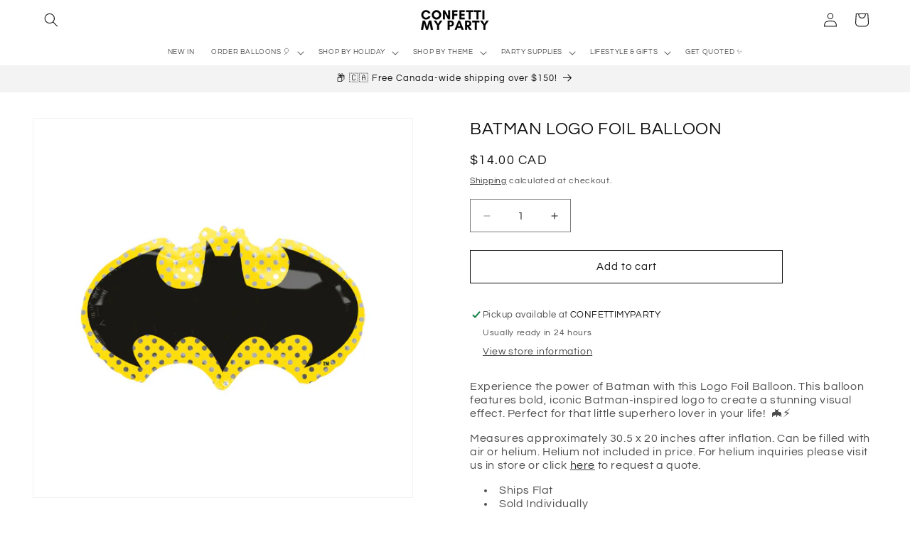

--- FILE ---
content_type: text/html; charset=utf-8
request_url: https://www.confettimyparty.com/products/batman-logo-foil-balloon
body_size: 80368
content:
<!doctype html>
<html class="no-js" lang="en">
  <head>
    

    <style>

@media (max-width:767px){

.banner__content{

  align-items: end !important

}   

}

</style>
    <meta charset="utf-8">
    <meta http-equiv="X-UA-Compatible" content="IE=edge">
    <meta name="viewport" content="width=device-width,initial-scale=1">
    <meta name="theme-color" content="">
    <link rel="canonical" href="https://www.confettimyparty.com/products/batman-logo-foil-balloon"><link rel="icon" type="image/png" href="//www.confettimyparty.com/cdn/shop/files/PACKAGE_DESIGN_THANK_YOU_CARDS_FINAL_500_x_500_px_1.png?crop=center&height=32&v=1667407453&width=32"><link rel="preconnect" href="https://fonts.shopifycdn.com" crossorigin><title>
      BATMAN LOGO FOIL BALLOON
 &ndash; CONFETTIMYPARTY</title>

    
      <meta name="description" content="Experience the power of Batman with this Logo Foil Balloon. This balloon features bold, iconic Batman-inspired logo to create a stunning visual effect. Perfect for that little superhero lover in your life!  🦇⚡ Measures approximately 30.5 x 20 inches after inflation. Can be filled with air or helium. Helium not included">
    

    

<meta property="og:site_name" content="CONFETTIMYPARTY">
<meta property="og:url" content="https://www.confettimyparty.com/products/batman-logo-foil-balloon">
<meta property="og:title" content="BATMAN LOGO FOIL BALLOON">
<meta property="og:type" content="product">
<meta property="og:description" content="Experience the power of Batman with this Logo Foil Balloon. This balloon features bold, iconic Batman-inspired logo to create a stunning visual effect. Perfect for that little superhero lover in your life!  🦇⚡ Measures approximately 30.5 x 20 inches after inflation. Can be filled with air or helium. Helium not included"><meta property="og:image" content="http://www.confettimyparty.com/cdn/shop/files/bat-man-foil-balloon.png?v=1700084197">
  <meta property="og:image:secure_url" content="https://www.confettimyparty.com/cdn/shop/files/bat-man-foil-balloon.png?v=1700084197">
  <meta property="og:image:width" content="2000">
  <meta property="og:image:height" content="2000"><meta property="og:price:amount" content="14.00">
  <meta property="og:price:currency" content="CAD"><meta name="twitter:card" content="summary_large_image">
<meta name="twitter:title" content="BATMAN LOGO FOIL BALLOON">
<meta name="twitter:description" content="Experience the power of Batman with this Logo Foil Balloon. This balloon features bold, iconic Batman-inspired logo to create a stunning visual effect. Perfect for that little superhero lover in your life!  🦇⚡ Measures approximately 30.5 x 20 inches after inflation. Can be filled with air or helium. Helium not included">


    <script src="//www.confettimyparty.com/cdn/shop/t/33/assets/constants.js?v=58251544750838685771721926967" defer="defer"></script>
    <script src="//www.confettimyparty.com/cdn/shop/t/33/assets/pubsub.js?v=158357773527763999511721926967" defer="defer"></script>
    <script src="//www.confettimyparty.com/cdn/shop/t/33/assets/global.js?v=123207143101470467631725047372" defer="defer"></script><script>window.performance && window.performance.mark && window.performance.mark('shopify.content_for_header.start');</script><meta name="facebook-domain-verification" content="pczpmv31atz9azjdqjl678om9nph4b">
<meta name="google-site-verification" content="XFPAaRzebYKypRmS9h_7VTyhKGhXqFjY2EOcOYvxzYU">
<meta id="shopify-digital-wallet" name="shopify-digital-wallet" content="/67496542527/digital_wallets/dialog">
<link rel="alternate" type="application/json+oembed" href="https://www.confettimyparty.com/products/batman-logo-foil-balloon.oembed">
<script async="async" src="/checkouts/internal/preloads.js?locale=en-CA"></script>
<script id="shopify-features" type="application/json">{"accessToken":"5191bfdaa6ede6b02673d61639c83093","betas":["rich-media-storefront-analytics"],"domain":"www.confettimyparty.com","predictiveSearch":true,"shopId":67496542527,"locale":"en"}</script>
<script>var Shopify = Shopify || {};
Shopify.shop = "confettimyparty-5294.myshopify.com";
Shopify.locale = "en";
Shopify.currency = {"active":"CAD","rate":"1.0"};
Shopify.country = "CA";
Shopify.theme = {"name":"SUMMER '25","id":170827710783,"schema_name":"Dawn","schema_version":"13.0.0","theme_store_id":887,"role":"main"};
Shopify.theme.handle = "null";
Shopify.theme.style = {"id":null,"handle":null};
Shopify.cdnHost = "www.confettimyparty.com/cdn";
Shopify.routes = Shopify.routes || {};
Shopify.routes.root = "/";</script>
<script type="module">!function(o){(o.Shopify=o.Shopify||{}).modules=!0}(window);</script>
<script>!function(o){function n(){var o=[];function n(){o.push(Array.prototype.slice.apply(arguments))}return n.q=o,n}var t=o.Shopify=o.Shopify||{};t.loadFeatures=n(),t.autoloadFeatures=n()}(window);</script>
<script id="shop-js-analytics" type="application/json">{"pageType":"product"}</script>
<script defer="defer" async type="module" src="//www.confettimyparty.com/cdn/shopifycloud/shop-js/modules/v2/client.init-shop-cart-sync_BT-GjEfc.en.esm.js"></script>
<script defer="defer" async type="module" src="//www.confettimyparty.com/cdn/shopifycloud/shop-js/modules/v2/chunk.common_D58fp_Oc.esm.js"></script>
<script defer="defer" async type="module" src="//www.confettimyparty.com/cdn/shopifycloud/shop-js/modules/v2/chunk.modal_xMitdFEc.esm.js"></script>
<script type="module">
  await import("//www.confettimyparty.com/cdn/shopifycloud/shop-js/modules/v2/client.init-shop-cart-sync_BT-GjEfc.en.esm.js");
await import("//www.confettimyparty.com/cdn/shopifycloud/shop-js/modules/v2/chunk.common_D58fp_Oc.esm.js");
await import("//www.confettimyparty.com/cdn/shopifycloud/shop-js/modules/v2/chunk.modal_xMitdFEc.esm.js");

  window.Shopify.SignInWithShop?.initShopCartSync?.({"fedCMEnabled":true,"windoidEnabled":true});

</script>
<script>(function() {
  var isLoaded = false;
  function asyncLoad() {
    if (isLoaded) return;
    isLoaded = true;
    var urls = ["https:\/\/cdn.shopify.com\/s\/files\/1\/0674\/9654\/2527\/t\/17\/assets\/pop_67496542527.js?v=1687985161\u0026shop=confettimyparty-5294.myshopify.com","https:\/\/static.klaviyo.com\/onsite\/js\/XCHBte\/klaviyo.js?company_id=XCHBte\u0026shop=confettimyparty-5294.myshopify.com"];
    for (var i = 0; i < urls.length; i++) {
      var s = document.createElement('script');
      s.type = 'text/javascript';
      s.async = true;
      s.src = urls[i];
      var x = document.getElementsByTagName('script')[0];
      x.parentNode.insertBefore(s, x);
    }
  };
  if(window.attachEvent) {
    window.attachEvent('onload', asyncLoad);
  } else {
    window.addEventListener('load', asyncLoad, false);
  }
})();</script>
<script id="__st">var __st={"a":67496542527,"offset":-18000,"reqid":"d44b6e18-f462-4a4c-bea3-dfb05a8f36b1-1769047894","pageurl":"www.confettimyparty.com\/products\/batman-logo-foil-balloon","u":"cdecaecc367e","p":"product","rtyp":"product","rid":9019454882111};</script>
<script>window.ShopifyPaypalV4VisibilityTracking = true;</script>
<script id="captcha-bootstrap">!function(){'use strict';const t='contact',e='account',n='new_comment',o=[[t,t],['blogs',n],['comments',n],[t,'customer']],c=[[e,'customer_login'],[e,'guest_login'],[e,'recover_customer_password'],[e,'create_customer']],r=t=>t.map((([t,e])=>`form[action*='/${t}']:not([data-nocaptcha='true']) input[name='form_type'][value='${e}']`)).join(','),a=t=>()=>t?[...document.querySelectorAll(t)].map((t=>t.form)):[];function s(){const t=[...o],e=r(t);return a(e)}const i='password',u='form_key',d=['recaptcha-v3-token','g-recaptcha-response','h-captcha-response',i],f=()=>{try{return window.sessionStorage}catch{return}},m='__shopify_v',_=t=>t.elements[u];function p(t,e,n=!1){try{const o=window.sessionStorage,c=JSON.parse(o.getItem(e)),{data:r}=function(t){const{data:e,action:n}=t;return t[m]||n?{data:e,action:n}:{data:t,action:n}}(c);for(const[e,n]of Object.entries(r))t.elements[e]&&(t.elements[e].value=n);n&&o.removeItem(e)}catch(o){console.error('form repopulation failed',{error:o})}}const l='form_type',E='cptcha';function T(t){t.dataset[E]=!0}const w=window,h=w.document,L='Shopify',v='ce_forms',y='captcha';let A=!1;((t,e)=>{const n=(g='f06e6c50-85a8-45c8-87d0-21a2b65856fe',I='https://cdn.shopify.com/shopifycloud/storefront-forms-hcaptcha/ce_storefront_forms_captcha_hcaptcha.v1.5.2.iife.js',D={infoText:'Protected by hCaptcha',privacyText:'Privacy',termsText:'Terms'},(t,e,n)=>{const o=w[L][v],c=o.bindForm;if(c)return c(t,g,e,D).then(n);var r;o.q.push([[t,g,e,D],n]),r=I,A||(h.body.append(Object.assign(h.createElement('script'),{id:'captcha-provider',async:!0,src:r})),A=!0)});var g,I,D;w[L]=w[L]||{},w[L][v]=w[L][v]||{},w[L][v].q=[],w[L][y]=w[L][y]||{},w[L][y].protect=function(t,e){n(t,void 0,e),T(t)},Object.freeze(w[L][y]),function(t,e,n,w,h,L){const[v,y,A,g]=function(t,e,n){const i=e?o:[],u=t?c:[],d=[...i,...u],f=r(d),m=r(i),_=r(d.filter((([t,e])=>n.includes(e))));return[a(f),a(m),a(_),s()]}(w,h,L),I=t=>{const e=t.target;return e instanceof HTMLFormElement?e:e&&e.form},D=t=>v().includes(t);t.addEventListener('submit',(t=>{const e=I(t);if(!e)return;const n=D(e)&&!e.dataset.hcaptchaBound&&!e.dataset.recaptchaBound,o=_(e),c=g().includes(e)&&(!o||!o.value);(n||c)&&t.preventDefault(),c&&!n&&(function(t){try{if(!f())return;!function(t){const e=f();if(!e)return;const n=_(t);if(!n)return;const o=n.value;o&&e.removeItem(o)}(t);const e=Array.from(Array(32),(()=>Math.random().toString(36)[2])).join('');!function(t,e){_(t)||t.append(Object.assign(document.createElement('input'),{type:'hidden',name:u})),t.elements[u].value=e}(t,e),function(t,e){const n=f();if(!n)return;const o=[...t.querySelectorAll(`input[type='${i}']`)].map((({name:t})=>t)),c=[...d,...o],r={};for(const[a,s]of new FormData(t).entries())c.includes(a)||(r[a]=s);n.setItem(e,JSON.stringify({[m]:1,action:t.action,data:r}))}(t,e)}catch(e){console.error('failed to persist form',e)}}(e),e.submit())}));const S=(t,e)=>{t&&!t.dataset[E]&&(n(t,e.some((e=>e===t))),T(t))};for(const o of['focusin','change'])t.addEventListener(o,(t=>{const e=I(t);D(e)&&S(e,y())}));const B=e.get('form_key'),M=e.get(l),P=B&&M;t.addEventListener('DOMContentLoaded',(()=>{const t=y();if(P)for(const e of t)e.elements[l].value===M&&p(e,B);[...new Set([...A(),...v().filter((t=>'true'===t.dataset.shopifyCaptcha))])].forEach((e=>S(e,t)))}))}(h,new URLSearchParams(w.location.search),n,t,e,['guest_login'])})(!0,!0)}();</script>
<script integrity="sha256-4kQ18oKyAcykRKYeNunJcIwy7WH5gtpwJnB7kiuLZ1E=" data-source-attribution="shopify.loadfeatures" defer="defer" src="//www.confettimyparty.com/cdn/shopifycloud/storefront/assets/storefront/load_feature-a0a9edcb.js" crossorigin="anonymous"></script>
<script data-source-attribution="shopify.dynamic_checkout.dynamic.init">var Shopify=Shopify||{};Shopify.PaymentButton=Shopify.PaymentButton||{isStorefrontPortableWallets:!0,init:function(){window.Shopify.PaymentButton.init=function(){};var t=document.createElement("script");t.src="https://www.confettimyparty.com/cdn/shopifycloud/portable-wallets/latest/portable-wallets.en.js",t.type="module",document.head.appendChild(t)}};
</script>
<script data-source-attribution="shopify.dynamic_checkout.buyer_consent">
  function portableWalletsHideBuyerConsent(e){var t=document.getElementById("shopify-buyer-consent"),n=document.getElementById("shopify-subscription-policy-button");t&&n&&(t.classList.add("hidden"),t.setAttribute("aria-hidden","true"),n.removeEventListener("click",e))}function portableWalletsShowBuyerConsent(e){var t=document.getElementById("shopify-buyer-consent"),n=document.getElementById("shopify-subscription-policy-button");t&&n&&(t.classList.remove("hidden"),t.removeAttribute("aria-hidden"),n.addEventListener("click",e))}window.Shopify?.PaymentButton&&(window.Shopify.PaymentButton.hideBuyerConsent=portableWalletsHideBuyerConsent,window.Shopify.PaymentButton.showBuyerConsent=portableWalletsShowBuyerConsent);
</script>
<script>
  function portableWalletsCleanup(e){e&&e.src&&console.error("Failed to load portable wallets script "+e.src);var t=document.querySelectorAll("shopify-accelerated-checkout .shopify-payment-button__skeleton, shopify-accelerated-checkout-cart .wallet-cart-button__skeleton"),e=document.getElementById("shopify-buyer-consent");for(let e=0;e<t.length;e++)t[e].remove();e&&e.remove()}function portableWalletsNotLoadedAsModule(e){e instanceof ErrorEvent&&"string"==typeof e.message&&e.message.includes("import.meta")&&"string"==typeof e.filename&&e.filename.includes("portable-wallets")&&(window.removeEventListener("error",portableWalletsNotLoadedAsModule),window.Shopify.PaymentButton.failedToLoad=e,"loading"===document.readyState?document.addEventListener("DOMContentLoaded",window.Shopify.PaymentButton.init):window.Shopify.PaymentButton.init())}window.addEventListener("error",portableWalletsNotLoadedAsModule);
</script>

<script type="module" src="https://www.confettimyparty.com/cdn/shopifycloud/portable-wallets/latest/portable-wallets.en.js" onError="portableWalletsCleanup(this)" crossorigin="anonymous"></script>
<script nomodule>
  document.addEventListener("DOMContentLoaded", portableWalletsCleanup);
</script>

<script id='scb4127' type='text/javascript' async='' src='https://www.confettimyparty.com/cdn/shopifycloud/privacy-banner/storefront-banner.js'></script><link id="shopify-accelerated-checkout-styles" rel="stylesheet" media="screen" href="https://www.confettimyparty.com/cdn/shopifycloud/portable-wallets/latest/accelerated-checkout-backwards-compat.css" crossorigin="anonymous">
<style id="shopify-accelerated-checkout-cart">
        #shopify-buyer-consent {
  margin-top: 1em;
  display: inline-block;
  width: 100%;
}

#shopify-buyer-consent.hidden {
  display: none;
}

#shopify-subscription-policy-button {
  background: none;
  border: none;
  padding: 0;
  text-decoration: underline;
  font-size: inherit;
  cursor: pointer;
}

#shopify-subscription-policy-button::before {
  box-shadow: none;
}

      </style>
<script id="sections-script" data-sections="header" defer="defer" src="//www.confettimyparty.com/cdn/shop/t/33/compiled_assets/scripts.js?v=6669"></script>
<script>window.performance && window.performance.mark && window.performance.mark('shopify.content_for_header.end');</script>


    <style data-shopify>
      @font-face {
  font-family: Questrial;
  font-weight: 400;
  font-style: normal;
  font-display: swap;
  src: url("//www.confettimyparty.com/cdn/fonts/questrial/questrial_n4.66abac5d8209a647b4bf8089b0451928ef144c07.woff2") format("woff2"),
       url("//www.confettimyparty.com/cdn/fonts/questrial/questrial_n4.e86c53e77682db9bf4b0ee2dd71f214dc16adda4.woff") format("woff");
}

      
      
      
      @font-face {
  font-family: Questrial;
  font-weight: 400;
  font-style: normal;
  font-display: swap;
  src: url("//www.confettimyparty.com/cdn/fonts/questrial/questrial_n4.66abac5d8209a647b4bf8089b0451928ef144c07.woff2") format("woff2"),
       url("//www.confettimyparty.com/cdn/fonts/questrial/questrial_n4.e86c53e77682db9bf4b0ee2dd71f214dc16adda4.woff") format("woff");
}


      
        :root,
        .color-background-1 {
          --color-background: 255,255,255;
        
          --gradient-background: #ffffff;
        

        

        --color-foreground: 18,18,18;
        --color-background-contrast: 191,191,191;
        --color-shadow: 18,18,18;
        --color-button: 18,18,18;
        --color-button-text: 253,251,243;
        --color-secondary-button: 255,255,255;
        --color-secondary-button-text: 18,18,18;
        --color-link: 18,18,18;
        --color-badge-foreground: 18,18,18;
        --color-badge-background: 255,255,255;
        --color-badge-border: 18,18,18;
        --payment-terms-background-color: rgb(255 255 255);
      }
      
        
        .color-background-2 {
          --color-background: 243,243,243;
        
          --gradient-background: #f3f3f3;
        

        

        --color-foreground: 18,18,18;
        --color-background-contrast: 179,179,179;
        --color-shadow: 18,18,18;
        --color-button: 18,18,18;
        --color-button-text: 243,243,243;
        --color-secondary-button: 243,243,243;
        --color-secondary-button-text: 18,18,18;
        --color-link: 18,18,18;
        --color-badge-foreground: 18,18,18;
        --color-badge-background: 243,243,243;
        --color-badge-border: 18,18,18;
        --payment-terms-background-color: rgb(243 243 243);
      }
      
        
        .color-inverse {
          --color-background: 18,18,18;
        
          --gradient-background: #121212;
        

        

        --color-foreground: 255,255,255;
        --color-background-contrast: 146,146,146;
        --color-shadow: 18,18,18;
        --color-button: 255,255,255;
        --color-button-text: 18,18,18;
        --color-secondary-button: 18,18,18;
        --color-secondary-button-text: 255,255,255;
        --color-link: 255,255,255;
        --color-badge-foreground: 255,255,255;
        --color-badge-background: 18,18,18;
        --color-badge-border: 255,255,255;
        --payment-terms-background-color: rgb(18 18 18);
      }
      
        
        .color-accent-1 {
          --color-background: 18,18,18;
        
          --gradient-background: #121212;
        

        

        --color-foreground: 253,251,243;
        --color-background-contrast: 146,146,146;
        --color-shadow: 18,18,18;
        --color-button: 253,251,243;
        --color-button-text: 18,18,18;
        --color-secondary-button: 18,18,18;
        --color-secondary-button-text: 253,251,243;
        --color-link: 253,251,243;
        --color-badge-foreground: 253,251,243;
        --color-badge-background: 18,18,18;
        --color-badge-border: 253,251,243;
        --payment-terms-background-color: rgb(18 18 18);
      }
      
        
        .color-accent-2 {
          --color-background: 255,146,159;
        
          --gradient-background: #ff929f;
        

        

        --color-foreground: 253,251,243;
        --color-background-contrast: 255,19,47;
        --color-shadow: 18,18,18;
        --color-button: 253,251,243;
        --color-button-text: 255,146,159;
        --color-secondary-button: 255,146,159;
        --color-secondary-button-text: 253,251,243;
        --color-link: 253,251,243;
        --color-badge-foreground: 253,251,243;
        --color-badge-background: 255,146,159;
        --color-badge-border: 253,251,243;
        --payment-terms-background-color: rgb(255 146 159);
      }
      

      body, .color-background-1, .color-background-2, .color-inverse, .color-accent-1, .color-accent-2 {
        color: rgba(var(--color-foreground), 0.75);
        background-color: rgb(var(--color-background));
      }

      :root {
        --font-body-family: Questrial, sans-serif;
        --font-body-style: normal;
        --font-body-weight: 400;
        --font-body-weight-bold: 700;

        --font-heading-family: Questrial, sans-serif;
        --font-heading-style: normal;
        --font-heading-weight: 400;

        --font-body-scale: 1.0;
        --font-heading-scale: 1.0;

        --media-padding: px;
        --media-border-opacity: 0.05;
        --media-border-width: 1px;
        --media-radius: 0px;
        --media-shadow-opacity: 0.0;
        --media-shadow-horizontal-offset: 0px;
        --media-shadow-vertical-offset: 4px;
        --media-shadow-blur-radius: 5px;
        --media-shadow-visible: 0;

        --page-width: 160rem;
        --page-width-margin: 0rem;

        --product-card-image-padding: 0.0rem;
        --product-card-corner-radius: 0.0rem;
        --product-card-text-alignment: center;
        --product-card-border-width: 0.0rem;
        --product-card-border-opacity: 0.1;
        --product-card-shadow-opacity: 0.0;
        --product-card-shadow-visible: 0;
        --product-card-shadow-horizontal-offset: 0.0rem;
        --product-card-shadow-vertical-offset: 0.4rem;
        --product-card-shadow-blur-radius: 0.5rem;

        --collection-card-image-padding: 0.0rem;
        --collection-card-corner-radius: 0.0rem;
        --collection-card-text-alignment: left;
        --collection-card-border-width: 0.1rem;
        --collection-card-border-opacity: 0.0;
        --collection-card-shadow-opacity: 0.0;
        --collection-card-shadow-visible: 0;
        --collection-card-shadow-horizontal-offset: 0.0rem;
        --collection-card-shadow-vertical-offset: 0.4rem;
        --collection-card-shadow-blur-radius: 0.5rem;

        --blog-card-image-padding: 0.0rem;
        --blog-card-corner-radius: 0.0rem;
        --blog-card-text-alignment: left;
        --blog-card-border-width: 0.0rem;
        --blog-card-border-opacity: 0.1;
        --blog-card-shadow-opacity: 0.0;
        --blog-card-shadow-visible: 0;
        --blog-card-shadow-horizontal-offset: 0.0rem;
        --blog-card-shadow-vertical-offset: 0.4rem;
        --blog-card-shadow-blur-radius: 0.5rem;

        --badge-corner-radius: 4.0rem;

        --popup-border-width: 1px;
        --popup-border-opacity: 0.1;
        --popup-corner-radius: 0px;
        --popup-shadow-opacity: 0.0;
        --popup-shadow-horizontal-offset: 0px;
        --popup-shadow-vertical-offset: 4px;
        --popup-shadow-blur-radius: 5px;

        --drawer-border-width: 1px;
        --drawer-border-opacity: 0.1;
        --drawer-shadow-opacity: 0.0;
        --drawer-shadow-horizontal-offset: 0px;
        --drawer-shadow-vertical-offset: 4px;
        --drawer-shadow-blur-radius: 5px;

        --spacing-sections-desktop: 12px;
        --spacing-sections-mobile: 12px;

        --grid-desktop-vertical-spacing: 8px;
        --grid-desktop-horizontal-spacing: 8px;
        --grid-mobile-vertical-spacing: 4px;
        --grid-mobile-horizontal-spacing: 4px;

        --text-boxes-border-opacity: 0.0;
        --text-boxes-border-width: 0px;
        --text-boxes-radius: 0px;
        --text-boxes-shadow-opacity: 0.5;
        --text-boxes-shadow-visible: 1;
        --text-boxes-shadow-horizontal-offset: 0px;
        --text-boxes-shadow-vertical-offset: 4px;
        --text-boxes-shadow-blur-radius: 10px;

        --buttons-radius: 0px;
        --buttons-radius-outset: 0px;
        --buttons-border-width: 1px;
        --buttons-border-opacity: 1.0;
        --buttons-shadow-opacity: 0.0;
        --buttons-shadow-visible: 0;
        --buttons-shadow-horizontal-offset: 0px;
        --buttons-shadow-vertical-offset: 4px;
        --buttons-shadow-blur-radius: 5px;
        --buttons-border-offset: 0px;

        --inputs-radius: 0px;
        --inputs-border-width: 1px;
        --inputs-border-opacity: 0.55;
        --inputs-shadow-opacity: 0.0;
        --inputs-shadow-horizontal-offset: 0px;
        --inputs-margin-offset: 0px;
        --inputs-shadow-vertical-offset: 4px;
        --inputs-shadow-blur-radius: 5px;
        --inputs-radius-outset: 0px;

        --variant-pills-radius: 40px;
        --variant-pills-border-width: 1px;
        --variant-pills-border-opacity: 0.55;
        --variant-pills-shadow-opacity: 0.0;
        --variant-pills-shadow-horizontal-offset: 0px;
        --variant-pills-shadow-vertical-offset: 4px;
        --variant-pills-shadow-blur-radius: 5px;
      }

      *,
      *::before,
      *::after {
        box-sizing: inherit;
      }

      html {
        box-sizing: border-box;
        font-size: calc(var(--font-body-scale) * 62.5%);
        height: 100%;
      }

      body {
        display: grid;
        grid-template-rows: auto auto 1fr auto;
        grid-template-columns: 100%;
        min-height: 100%;
        margin: 0;
        font-size: 1.5rem;
        letter-spacing: 0.06rem;
        line-height: calc(1 + 0.8 / var(--font-body-scale));
        font-family: var(--font-body-family);
        font-style: var(--font-body-style);
        font-weight: var(--font-body-weight);
      }

      @media screen and (min-width: 750px) {
        body {
          font-size: 1.6rem;
        }
      }
    </style>

    <link href="//www.confettimyparty.com/cdn/shop/t/33/assets/base.css?v=71124352582614551941725048282" rel="stylesheet" type="text/css" media="all" />
<link rel="preload" as="font" href="//www.confettimyparty.com/cdn/fonts/questrial/questrial_n4.66abac5d8209a647b4bf8089b0451928ef144c07.woff2" type="font/woff2" crossorigin><link rel="preload" as="font" href="//www.confettimyparty.com/cdn/fonts/questrial/questrial_n4.66abac5d8209a647b4bf8089b0451928ef144c07.woff2" type="font/woff2" crossorigin><link href="//www.confettimyparty.com/cdn/shop/t/33/assets/component-localization-form.css?v=155603600527820746741721926967" rel="stylesheet" type="text/css" media="all" />
      <script src="//www.confettimyparty.com/cdn/shop/t/33/assets/localization-form.js?v=169565320306168926741721926967" defer="defer"></script><link
        rel="stylesheet"
        href="//www.confettimyparty.com/cdn/shop/t/33/assets/component-predictive-search.css?v=118923337488134913561721926967"
        media="print"
        onload="this.media='all'"
      ><script>
      document.documentElement.className = document.documentElement.className.replace('no-js', 'js');
      if (Shopify.designMode) {
        document.documentElement.classList.add('shopify-design-mode');
      }
    </script>
  <script type="text/javascript">
  window.Pop = window.Pop || {};
  window.Pop.common = window.Pop.common || {};
  window.Pop.common.shop = {
    permanent_domain: 'confettimyparty-5294.myshopify.com',
    currency: "CAD",
    money_format: "${{amount}}",
    id: 67496542527
  };
  

  window.Pop.common.template = 'product';
  window.Pop.common.cart = {};
  window.Pop.common.vapid_public_key = "BJuXCmrtTK335SuczdNVYrGVtP_WXn4jImChm49st7K7z7e8gxSZUKk4DhUpk8j2Xpiw5G4-ylNbMKLlKkUEU98=";
  window.Pop.global_config = {"asset_urls":{"loy":{},"rev":{},"pu":{"init_js":null},"widgets":{"init_js":"https:\/\/cdn.shopify.com\/s\/files\/1\/0194\/1736\/6592\/t\/1\/assets\/ba_widget_init.js?v=1728041536","modal_js":"https:\/\/cdn.shopify.com\/s\/files\/1\/0194\/1736\/6592\/t\/1\/assets\/ba_widget_modal.js?v=1728041538","modal_css":"https:\/\/cdn.shopify.com\/s\/files\/1\/0194\/1736\/6592\/t\/1\/assets\/ba_widget_modal.css?v=1654723622"},"forms":{},"global":{"helper_js":"https:\/\/cdn.shopify.com\/s\/files\/1\/0194\/1736\/6592\/t\/1\/assets\/ba_pop_tracking.js?v=1704919189"}},"proxy_paths":{"pop":"\/apps\/ba-pop","app_metrics":"\/apps\/ba-pop\/app_metrics","push_subscription":"\/apps\/ba-pop\/push"},"aat":["pop"],"pv":false,"sts":false,"bam":true,"batc":true,"base_money_format":"${{amount}}","online_store_version":2,"loy_js_api_enabled":false,"shop":{"id":67496542527,"name":"CONFETTIMYPARTY","domain":"www.confettimyparty.com"}};
  window.Pop.widgets_config = {"id":98354,"active":false,"frequency_limit_amount":2,"frequency_limit_time_unit":"months","background_image":{"position":"none","widget_background_preview_url":""},"initial_state":{"body":"sign up and get 10% off your first online order  🤩","title":"we're so happy you're here","cta_text":"✨ join the club ✨","show_email":"true","action_text":"Saving...","footer_text":"You are signing up to receive communication via email and can unsubscribe at any time. Discount cannot be applied to balloon orders.","dismiss_text":" ","email_placeholder":"Email Address","phone_placeholder":"Phone Number"},"success_state":{"body":"check your email inbox for your discount code \u0026 save 10% off your first online order!","title":"welcome to the club ✨","cta_text":"SHOP","cta_action":"dismiss","redirect_url":"","open_url_new_tab":"false"},"closed_state":{"action":"show_sticky_bar","font_size":"20","action_text":"GET 10% OFF","display_offset":"300","display_position":"left"},"error_state":{"submit_error":"Oops, looks like there's an error. Please try again later.","invalid_email":"Please enter valid email address!","error_subscribing":"Oops! There's an error subscribing, please try again later.","already_registered":"Oops, looks like you've already registered!","invalid_phone_number":"Please enter valid phone number!"},"trigger":{"action":"on_timer","delay_in_seconds":"0"},"colors":{"link_color":"#4FC3F7","sticky_bar_bg":"#000000","cta_font_color":"#fff","body_font_color":"#000","sticky_bar_text":"#fff","background_color":"#fff","error_text_color":"#ff2626","title_font_color":"#000","footer_font_color":"#bbb","dismiss_font_color":"#bbb","cta_background_color":"#000","sticky_coupon_bar_bg":"#286ef8","error_text_background":"","sticky_coupon_bar_text":"#fff"},"sticky_coupon_bar":{"enabled":"false","message":"Don't forget to use your code"},"display_style":{"font":"Helvetica","size":"regular","align":"center"},"dismissable":true,"has_background":false,"opt_in_channels":["email"],"rules":[],"widget_css":".powered_by_rivo{\n  display: none;\n}\n.ba_widget_main_design {\n  background: #fff;\n}\n.ba_widget_content{text-align: center}\n.ba_widget_parent{\n  font-family: Helvetica;\n}\n.ba_widget_parent.background{\n}\n.ba_widget_left_content{\n}\n.ba_widget_right_content{\n}\n#ba_widget_cta_button:disabled{\n  background: #000cc;\n}\n#ba_widget_cta_button{\n  background: #000;\n  color: #fff;\n}\n#ba_widget_cta_button:after {\n  background: #000e0;\n}\n.ba_initial_state_title, .ba_success_state_title{\n  color: #000;\n}\n.ba_initial_state_body, .ba_success_state_body{\n  color: #000;\n}\n.ba_initial_state_dismiss_text{\n  color: #bbb;\n}\n.ba_initial_state_footer_text, .ba_initial_state_sms_agreement{\n  color: #bbb;\n}\n.ba_widget_error{\n  color: #ff2626;\n  background: ;\n}\n.ba_link_color{\n  color: #4FC3F7;\n}\n","custom_css":null,"logo":null};
</script>


<script type="text/javascript">
  

  (function() {
    //Global snippet for Email Popups
    //this is updated automatically - do not edit manually.
    document.addEventListener('DOMContentLoaded', function() {
      function loadScript(src, defer, done) {
        var js = document.createElement('script');
        js.src = src;
        js.defer = defer;
        js.onload = function(){done();};
        js.onerror = function(){
          done(new Error('Failed to load script ' + src));
        };
        document.head.appendChild(js);
      }

      function browserSupportsAllFeatures() {
        return window.Promise && window.fetch && window.Symbol;
      }

      if (browserSupportsAllFeatures()) {
        main();
      } else {
        loadScript('https://cdnjs.cloudflare.com/polyfill/v3/polyfill.min.js?features=Promise,fetch', true, main);
      }

      function loadAppScripts(){
        const popAppEmbedEnabled = document.getElementById("pop-app-embed-init");

        if (window.Pop.global_config.aat.includes("pop") && !popAppEmbedEnabled){
          loadScript(window.Pop.global_config.asset_urls.widgets.init_js, true, function(){});
        }
      }

      function main(err) {
        loadScript(window.Pop.global_config.asset_urls.global.helper_js, false, loadAppScripts);
      }
    });
  })();
</script>

<!-- BEGIN app block: shopify://apps/klaviyo-email-marketing-sms/blocks/klaviyo-onsite-embed/2632fe16-c075-4321-a88b-50b567f42507 -->












  <script async src="https://static.klaviyo.com/onsite/js/XCHBte/klaviyo.js?company_id=XCHBte"></script>
  <script>!function(){if(!window.klaviyo){window._klOnsite=window._klOnsite||[];try{window.klaviyo=new Proxy({},{get:function(n,i){return"push"===i?function(){var n;(n=window._klOnsite).push.apply(n,arguments)}:function(){for(var n=arguments.length,o=new Array(n),w=0;w<n;w++)o[w]=arguments[w];var t="function"==typeof o[o.length-1]?o.pop():void 0,e=new Promise((function(n){window._klOnsite.push([i].concat(o,[function(i){t&&t(i),n(i)}]))}));return e}}})}catch(n){window.klaviyo=window.klaviyo||[],window.klaviyo.push=function(){var n;(n=window._klOnsite).push.apply(n,arguments)}}}}();</script>

  
    <script id="viewed_product">
      if (item == null) {
        var _learnq = _learnq || [];

        var MetafieldReviews = null
        var MetafieldYotpoRating = null
        var MetafieldYotpoCount = null
        var MetafieldLooxRating = null
        var MetafieldLooxCount = null
        var okendoProduct = null
        var okendoProductReviewCount = null
        var okendoProductReviewAverageValue = null
        try {
          // The following fields are used for Customer Hub recently viewed in order to add reviews.
          // This information is not part of __kla_viewed. Instead, it is part of __kla_viewed_reviewed_items
          MetafieldReviews = {};
          MetafieldYotpoRating = null
          MetafieldYotpoCount = null
          MetafieldLooxRating = null
          MetafieldLooxCount = null

          okendoProduct = null
          // If the okendo metafield is not legacy, it will error, which then requires the new json formatted data
          if (okendoProduct && 'error' in okendoProduct) {
            okendoProduct = null
          }
          okendoProductReviewCount = okendoProduct ? okendoProduct.reviewCount : null
          okendoProductReviewAverageValue = okendoProduct ? okendoProduct.reviewAverageValue : null
        } catch (error) {
          console.error('Error in Klaviyo onsite reviews tracking:', error);
        }

        var item = {
          Name: "BATMAN LOGO FOIL BALLOON",
          ProductID: 9019454882111,
          Categories: ["FOIL BALLOONS","HAPPY10 – All Eligible Products","LARGE FOIL ($16 HELIUM ADD ON)","SHOP NEW ✨","SUPERHEROS"],
          ImageURL: "https://www.confettimyparty.com/cdn/shop/files/bat-man-foil-balloon_grande.png?v=1700084197",
          URL: "https://www.confettimyparty.com/products/batman-logo-foil-balloon",
          Brand: "Anagram",
          Price: "$14.00",
          Value: "14.00",
          CompareAtPrice: "$0.00"
        };
        _learnq.push(['track', 'Viewed Product', item]);
        _learnq.push(['trackViewedItem', {
          Title: item.Name,
          ItemId: item.ProductID,
          Categories: item.Categories,
          ImageUrl: item.ImageURL,
          Url: item.URL,
          Metadata: {
            Brand: item.Brand,
            Price: item.Price,
            Value: item.Value,
            CompareAtPrice: item.CompareAtPrice
          },
          metafields:{
            reviews: MetafieldReviews,
            yotpo:{
              rating: MetafieldYotpoRating,
              count: MetafieldYotpoCount,
            },
            loox:{
              rating: MetafieldLooxRating,
              count: MetafieldLooxCount,
            },
            okendo: {
              rating: okendoProductReviewAverageValue,
              count: okendoProductReviewCount,
            }
          }
        }]);
      }
    </script>
  




  <script>
    window.klaviyoReviewsProductDesignMode = false
  </script>







<!-- END app block --><script src="https://cdn.shopify.com/extensions/19689677-6488-4a31-adf3-fcf4359c5fd9/forms-2295/assets/shopify-forms-loader.js" type="text/javascript" defer="defer"></script>
<script src="https://cdn.shopify.com/extensions/019bd644-eb2f-7d60-a773-354b83494474/pickup-app-ext-261/assets/bird-pickup-script.js" type="text/javascript" defer="defer"></script>
<script src="https://cdn.shopify.com/extensions/019b97b0-6350-7631-8123-95494b086580/socialwidget-instafeed-78/assets/social-widget.min.js" type="text/javascript" defer="defer"></script>
<link href="https://monorail-edge.shopifysvc.com" rel="dns-prefetch">
<script>(function(){if ("sendBeacon" in navigator && "performance" in window) {try {var session_token_from_headers = performance.getEntriesByType('navigation')[0].serverTiming.find(x => x.name == '_s').description;} catch {var session_token_from_headers = undefined;}var session_cookie_matches = document.cookie.match(/_shopify_s=([^;]*)/);var session_token_from_cookie = session_cookie_matches && session_cookie_matches.length === 2 ? session_cookie_matches[1] : "";var session_token = session_token_from_headers || session_token_from_cookie || "";function handle_abandonment_event(e) {var entries = performance.getEntries().filter(function(entry) {return /monorail-edge.shopifysvc.com/.test(entry.name);});if (!window.abandonment_tracked && entries.length === 0) {window.abandonment_tracked = true;var currentMs = Date.now();var navigation_start = performance.timing.navigationStart;var payload = {shop_id: 67496542527,url: window.location.href,navigation_start,duration: currentMs - navigation_start,session_token,page_type: "product"};window.navigator.sendBeacon("https://monorail-edge.shopifysvc.com/v1/produce", JSON.stringify({schema_id: "online_store_buyer_site_abandonment/1.1",payload: payload,metadata: {event_created_at_ms: currentMs,event_sent_at_ms: currentMs}}));}}window.addEventListener('pagehide', handle_abandonment_event);}}());</script>
<script id="web-pixels-manager-setup">(function e(e,d,r,n,o){if(void 0===o&&(o={}),!Boolean(null===(a=null===(i=window.Shopify)||void 0===i?void 0:i.analytics)||void 0===a?void 0:a.replayQueue)){var i,a;window.Shopify=window.Shopify||{};var t=window.Shopify;t.analytics=t.analytics||{};var s=t.analytics;s.replayQueue=[],s.publish=function(e,d,r){return s.replayQueue.push([e,d,r]),!0};try{self.performance.mark("wpm:start")}catch(e){}var l=function(){var e={modern:/Edge?\/(1{2}[4-9]|1[2-9]\d|[2-9]\d{2}|\d{4,})\.\d+(\.\d+|)|Firefox\/(1{2}[4-9]|1[2-9]\d|[2-9]\d{2}|\d{4,})\.\d+(\.\d+|)|Chrom(ium|e)\/(9{2}|\d{3,})\.\d+(\.\d+|)|(Maci|X1{2}).+ Version\/(15\.\d+|(1[6-9]|[2-9]\d|\d{3,})\.\d+)([,.]\d+|)( \(\w+\)|)( Mobile\/\w+|) Safari\/|Chrome.+OPR\/(9{2}|\d{3,})\.\d+\.\d+|(CPU[ +]OS|iPhone[ +]OS|CPU[ +]iPhone|CPU IPhone OS|CPU iPad OS)[ +]+(15[._]\d+|(1[6-9]|[2-9]\d|\d{3,})[._]\d+)([._]\d+|)|Android:?[ /-](13[3-9]|1[4-9]\d|[2-9]\d{2}|\d{4,})(\.\d+|)(\.\d+|)|Android.+Firefox\/(13[5-9]|1[4-9]\d|[2-9]\d{2}|\d{4,})\.\d+(\.\d+|)|Android.+Chrom(ium|e)\/(13[3-9]|1[4-9]\d|[2-9]\d{2}|\d{4,})\.\d+(\.\d+|)|SamsungBrowser\/([2-9]\d|\d{3,})\.\d+/,legacy:/Edge?\/(1[6-9]|[2-9]\d|\d{3,})\.\d+(\.\d+|)|Firefox\/(5[4-9]|[6-9]\d|\d{3,})\.\d+(\.\d+|)|Chrom(ium|e)\/(5[1-9]|[6-9]\d|\d{3,})\.\d+(\.\d+|)([\d.]+$|.*Safari\/(?![\d.]+ Edge\/[\d.]+$))|(Maci|X1{2}).+ Version\/(10\.\d+|(1[1-9]|[2-9]\d|\d{3,})\.\d+)([,.]\d+|)( \(\w+\)|)( Mobile\/\w+|) Safari\/|Chrome.+OPR\/(3[89]|[4-9]\d|\d{3,})\.\d+\.\d+|(CPU[ +]OS|iPhone[ +]OS|CPU[ +]iPhone|CPU IPhone OS|CPU iPad OS)[ +]+(10[._]\d+|(1[1-9]|[2-9]\d|\d{3,})[._]\d+)([._]\d+|)|Android:?[ /-](13[3-9]|1[4-9]\d|[2-9]\d{2}|\d{4,})(\.\d+|)(\.\d+|)|Mobile Safari.+OPR\/([89]\d|\d{3,})\.\d+\.\d+|Android.+Firefox\/(13[5-9]|1[4-9]\d|[2-9]\d{2}|\d{4,})\.\d+(\.\d+|)|Android.+Chrom(ium|e)\/(13[3-9]|1[4-9]\d|[2-9]\d{2}|\d{4,})\.\d+(\.\d+|)|Android.+(UC? ?Browser|UCWEB|U3)[ /]?(15\.([5-9]|\d{2,})|(1[6-9]|[2-9]\d|\d{3,})\.\d+)\.\d+|SamsungBrowser\/(5\.\d+|([6-9]|\d{2,})\.\d+)|Android.+MQ{2}Browser\/(14(\.(9|\d{2,})|)|(1[5-9]|[2-9]\d|\d{3,})(\.\d+|))(\.\d+|)|K[Aa][Ii]OS\/(3\.\d+|([4-9]|\d{2,})\.\d+)(\.\d+|)/},d=e.modern,r=e.legacy,n=navigator.userAgent;return n.match(d)?"modern":n.match(r)?"legacy":"unknown"}(),u="modern"===l?"modern":"legacy",c=(null!=n?n:{modern:"",legacy:""})[u],f=function(e){return[e.baseUrl,"/wpm","/b",e.hashVersion,"modern"===e.buildTarget?"m":"l",".js"].join("")}({baseUrl:d,hashVersion:r,buildTarget:u}),m=function(e){var d=e.version,r=e.bundleTarget,n=e.surface,o=e.pageUrl,i=e.monorailEndpoint;return{emit:function(e){var a=e.status,t=e.errorMsg,s=(new Date).getTime(),l=JSON.stringify({metadata:{event_sent_at_ms:s},events:[{schema_id:"web_pixels_manager_load/3.1",payload:{version:d,bundle_target:r,page_url:o,status:a,surface:n,error_msg:t},metadata:{event_created_at_ms:s}}]});if(!i)return console&&console.warn&&console.warn("[Web Pixels Manager] No Monorail endpoint provided, skipping logging."),!1;try{return self.navigator.sendBeacon.bind(self.navigator)(i,l)}catch(e){}var u=new XMLHttpRequest;try{return u.open("POST",i,!0),u.setRequestHeader("Content-Type","text/plain"),u.send(l),!0}catch(e){return console&&console.warn&&console.warn("[Web Pixels Manager] Got an unhandled error while logging to Monorail."),!1}}}}({version:r,bundleTarget:l,surface:e.surface,pageUrl:self.location.href,monorailEndpoint:e.monorailEndpoint});try{o.browserTarget=l,function(e){var d=e.src,r=e.async,n=void 0===r||r,o=e.onload,i=e.onerror,a=e.sri,t=e.scriptDataAttributes,s=void 0===t?{}:t,l=document.createElement("script"),u=document.querySelector("head"),c=document.querySelector("body");if(l.async=n,l.src=d,a&&(l.integrity=a,l.crossOrigin="anonymous"),s)for(var f in s)if(Object.prototype.hasOwnProperty.call(s,f))try{l.dataset[f]=s[f]}catch(e){}if(o&&l.addEventListener("load",o),i&&l.addEventListener("error",i),u)u.appendChild(l);else{if(!c)throw new Error("Did not find a head or body element to append the script");c.appendChild(l)}}({src:f,async:!0,onload:function(){if(!function(){var e,d;return Boolean(null===(d=null===(e=window.Shopify)||void 0===e?void 0:e.analytics)||void 0===d?void 0:d.initialized)}()){var d=window.webPixelsManager.init(e)||void 0;if(d){var r=window.Shopify.analytics;r.replayQueue.forEach((function(e){var r=e[0],n=e[1],o=e[2];d.publishCustomEvent(r,n,o)})),r.replayQueue=[],r.publish=d.publishCustomEvent,r.visitor=d.visitor,r.initialized=!0}}},onerror:function(){return m.emit({status:"failed",errorMsg:"".concat(f," has failed to load")})},sri:function(e){var d=/^sha384-[A-Za-z0-9+/=]+$/;return"string"==typeof e&&d.test(e)}(c)?c:"",scriptDataAttributes:o}),m.emit({status:"loading"})}catch(e){m.emit({status:"failed",errorMsg:(null==e?void 0:e.message)||"Unknown error"})}}})({shopId: 67496542527,storefrontBaseUrl: "https://www.confettimyparty.com",extensionsBaseUrl: "https://extensions.shopifycdn.com/cdn/shopifycloud/web-pixels-manager",monorailEndpoint: "https://monorail-edge.shopifysvc.com/unstable/produce_batch",surface: "storefront-renderer",enabledBetaFlags: ["2dca8a86"],webPixelsConfigList: [{"id":"757432639","configuration":"{\"config\":\"{\\\"google_tag_ids\\\":[\\\"AW-474006072\\\",\\\"GT-K8GM28L\\\"],\\\"target_country\\\":\\\"CA\\\",\\\"gtag_events\\\":[{\\\"type\\\":\\\"search\\\",\\\"action_label\\\":\\\"AW-474006072\\\/dt0kCLmwuL8ZELiEg-IB\\\"},{\\\"type\\\":\\\"begin_checkout\\\",\\\"action_label\\\":\\\"AW-474006072\\\/WS91CM2yuL8ZELiEg-IB\\\"},{\\\"type\\\":\\\"view_item\\\",\\\"action_label\\\":[\\\"AW-474006072\\\/ogp5CLawuL8ZELiEg-IB\\\",\\\"MC-W2JMF2LGP5\\\"]},{\\\"type\\\":\\\"purchase\\\",\\\"action_label\\\":[\\\"AW-474006072\\\/36VZCLCwuL8ZELiEg-IB\\\",\\\"MC-W2JMF2LGP5\\\"]},{\\\"type\\\":\\\"page_view\\\",\\\"action_label\\\":[\\\"AW-474006072\\\/D6DBCLOwuL8ZELiEg-IB\\\",\\\"MC-W2JMF2LGP5\\\"]},{\\\"type\\\":\\\"add_payment_info\\\",\\\"action_label\\\":\\\"AW-474006072\\\/Yj4cCMizuL8ZELiEg-IB\\\"},{\\\"type\\\":\\\"add_to_cart\\\",\\\"action_label\\\":\\\"AW-474006072\\\/N4ONCLywuL8ZELiEg-IB\\\"}],\\\"enable_monitoring_mode\\\":false}\"}","eventPayloadVersion":"v1","runtimeContext":"OPEN","scriptVersion":"b2a88bafab3e21179ed38636efcd8a93","type":"APP","apiClientId":1780363,"privacyPurposes":[],"dataSharingAdjustments":{"protectedCustomerApprovalScopes":["read_customer_address","read_customer_email","read_customer_name","read_customer_personal_data","read_customer_phone"]}},{"id":"357597503","configuration":"{\"pixel_id\":\"626357350300178\",\"pixel_type\":\"facebook_pixel\"}","eventPayloadVersion":"v1","runtimeContext":"OPEN","scriptVersion":"ca16bc87fe92b6042fbaa3acc2fbdaa6","type":"APP","apiClientId":2329312,"privacyPurposes":["ANALYTICS","MARKETING","SALE_OF_DATA"],"dataSharingAdjustments":{"protectedCustomerApprovalScopes":["read_customer_address","read_customer_email","read_customer_name","read_customer_personal_data","read_customer_phone"]}},{"id":"172818751","configuration":"{\"tagID\":\"2614358134874\"}","eventPayloadVersion":"v1","runtimeContext":"STRICT","scriptVersion":"18031546ee651571ed29edbe71a3550b","type":"APP","apiClientId":3009811,"privacyPurposes":["ANALYTICS","MARKETING","SALE_OF_DATA"],"dataSharingAdjustments":{"protectedCustomerApprovalScopes":["read_customer_address","read_customer_email","read_customer_name","read_customer_personal_data","read_customer_phone"]}},{"id":"shopify-app-pixel","configuration":"{}","eventPayloadVersion":"v1","runtimeContext":"STRICT","scriptVersion":"0450","apiClientId":"shopify-pixel","type":"APP","privacyPurposes":["ANALYTICS","MARKETING"]},{"id":"shopify-custom-pixel","eventPayloadVersion":"v1","runtimeContext":"LAX","scriptVersion":"0450","apiClientId":"shopify-pixel","type":"CUSTOM","privacyPurposes":["ANALYTICS","MARKETING"]}],isMerchantRequest: false,initData: {"shop":{"name":"CONFETTIMYPARTY","paymentSettings":{"currencyCode":"CAD"},"myshopifyDomain":"confettimyparty-5294.myshopify.com","countryCode":"CA","storefrontUrl":"https:\/\/www.confettimyparty.com"},"customer":null,"cart":null,"checkout":null,"productVariants":[{"price":{"amount":14.0,"currencyCode":"CAD"},"product":{"title":"BATMAN LOGO FOIL BALLOON","vendor":"Anagram","id":"9019454882111","untranslatedTitle":"BATMAN LOGO FOIL BALLOON","url":"\/products\/batman-logo-foil-balloon","type":"Foil Balloons"},"id":"47294959485247","image":{"src":"\/\/www.confettimyparty.com\/cdn\/shop\/files\/bat-man-foil-balloon.png?v=1700084197"},"sku":"4071501","title":"Default Title","untranslatedTitle":"Default Title"}],"purchasingCompany":null},},"https://www.confettimyparty.com/cdn","fcfee988w5aeb613cpc8e4bc33m6693e112",{"modern":"","legacy":""},{"shopId":"67496542527","storefrontBaseUrl":"https:\/\/www.confettimyparty.com","extensionBaseUrl":"https:\/\/extensions.shopifycdn.com\/cdn\/shopifycloud\/web-pixels-manager","surface":"storefront-renderer","enabledBetaFlags":"[\"2dca8a86\"]","isMerchantRequest":"false","hashVersion":"fcfee988w5aeb613cpc8e4bc33m6693e112","publish":"custom","events":"[[\"page_viewed\",{}],[\"product_viewed\",{\"productVariant\":{\"price\":{\"amount\":14.0,\"currencyCode\":\"CAD\"},\"product\":{\"title\":\"BATMAN LOGO FOIL BALLOON\",\"vendor\":\"Anagram\",\"id\":\"9019454882111\",\"untranslatedTitle\":\"BATMAN LOGO FOIL BALLOON\",\"url\":\"\/products\/batman-logo-foil-balloon\",\"type\":\"Foil Balloons\"},\"id\":\"47294959485247\",\"image\":{\"src\":\"\/\/www.confettimyparty.com\/cdn\/shop\/files\/bat-man-foil-balloon.png?v=1700084197\"},\"sku\":\"4071501\",\"title\":\"Default Title\",\"untranslatedTitle\":\"Default Title\"}}]]"});</script><script>
  window.ShopifyAnalytics = window.ShopifyAnalytics || {};
  window.ShopifyAnalytics.meta = window.ShopifyAnalytics.meta || {};
  window.ShopifyAnalytics.meta.currency = 'CAD';
  var meta = {"product":{"id":9019454882111,"gid":"gid:\/\/shopify\/Product\/9019454882111","vendor":"Anagram","type":"Foil Balloons","handle":"batman-logo-foil-balloon","variants":[{"id":47294959485247,"price":1400,"name":"BATMAN LOGO FOIL BALLOON","public_title":null,"sku":"4071501"}],"remote":false},"page":{"pageType":"product","resourceType":"product","resourceId":9019454882111,"requestId":"d44b6e18-f462-4a4c-bea3-dfb05a8f36b1-1769047894"}};
  for (var attr in meta) {
    window.ShopifyAnalytics.meta[attr] = meta[attr];
  }
</script>
<script class="analytics">
  (function () {
    var customDocumentWrite = function(content) {
      var jquery = null;

      if (window.jQuery) {
        jquery = window.jQuery;
      } else if (window.Checkout && window.Checkout.$) {
        jquery = window.Checkout.$;
      }

      if (jquery) {
        jquery('body').append(content);
      }
    };

    var hasLoggedConversion = function(token) {
      if (token) {
        return document.cookie.indexOf('loggedConversion=' + token) !== -1;
      }
      return false;
    }

    var setCookieIfConversion = function(token) {
      if (token) {
        var twoMonthsFromNow = new Date(Date.now());
        twoMonthsFromNow.setMonth(twoMonthsFromNow.getMonth() + 2);

        document.cookie = 'loggedConversion=' + token + '; expires=' + twoMonthsFromNow;
      }
    }

    var trekkie = window.ShopifyAnalytics.lib = window.trekkie = window.trekkie || [];
    if (trekkie.integrations) {
      return;
    }
    trekkie.methods = [
      'identify',
      'page',
      'ready',
      'track',
      'trackForm',
      'trackLink'
    ];
    trekkie.factory = function(method) {
      return function() {
        var args = Array.prototype.slice.call(arguments);
        args.unshift(method);
        trekkie.push(args);
        return trekkie;
      };
    };
    for (var i = 0; i < trekkie.methods.length; i++) {
      var key = trekkie.methods[i];
      trekkie[key] = trekkie.factory(key);
    }
    trekkie.load = function(config) {
      trekkie.config = config || {};
      trekkie.config.initialDocumentCookie = document.cookie;
      var first = document.getElementsByTagName('script')[0];
      var script = document.createElement('script');
      script.type = 'text/javascript';
      script.onerror = function(e) {
        var scriptFallback = document.createElement('script');
        scriptFallback.type = 'text/javascript';
        scriptFallback.onerror = function(error) {
                var Monorail = {
      produce: function produce(monorailDomain, schemaId, payload) {
        var currentMs = new Date().getTime();
        var event = {
          schema_id: schemaId,
          payload: payload,
          metadata: {
            event_created_at_ms: currentMs,
            event_sent_at_ms: currentMs
          }
        };
        return Monorail.sendRequest("https://" + monorailDomain + "/v1/produce", JSON.stringify(event));
      },
      sendRequest: function sendRequest(endpointUrl, payload) {
        // Try the sendBeacon API
        if (window && window.navigator && typeof window.navigator.sendBeacon === 'function' && typeof window.Blob === 'function' && !Monorail.isIos12()) {
          var blobData = new window.Blob([payload], {
            type: 'text/plain'
          });

          if (window.navigator.sendBeacon(endpointUrl, blobData)) {
            return true;
          } // sendBeacon was not successful

        } // XHR beacon

        var xhr = new XMLHttpRequest();

        try {
          xhr.open('POST', endpointUrl);
          xhr.setRequestHeader('Content-Type', 'text/plain');
          xhr.send(payload);
        } catch (e) {
          console.log(e);
        }

        return false;
      },
      isIos12: function isIos12() {
        return window.navigator.userAgent.lastIndexOf('iPhone; CPU iPhone OS 12_') !== -1 || window.navigator.userAgent.lastIndexOf('iPad; CPU OS 12_') !== -1;
      }
    };
    Monorail.produce('monorail-edge.shopifysvc.com',
      'trekkie_storefront_load_errors/1.1',
      {shop_id: 67496542527,
      theme_id: 170827710783,
      app_name: "storefront",
      context_url: window.location.href,
      source_url: "//www.confettimyparty.com/cdn/s/trekkie.storefront.cd680fe47e6c39ca5d5df5f0a32d569bc48c0f27.min.js"});

        };
        scriptFallback.async = true;
        scriptFallback.src = '//www.confettimyparty.com/cdn/s/trekkie.storefront.cd680fe47e6c39ca5d5df5f0a32d569bc48c0f27.min.js';
        first.parentNode.insertBefore(scriptFallback, first);
      };
      script.async = true;
      script.src = '//www.confettimyparty.com/cdn/s/trekkie.storefront.cd680fe47e6c39ca5d5df5f0a32d569bc48c0f27.min.js';
      first.parentNode.insertBefore(script, first);
    };
    trekkie.load(
      {"Trekkie":{"appName":"storefront","development":false,"defaultAttributes":{"shopId":67496542527,"isMerchantRequest":null,"themeId":170827710783,"themeCityHash":"3624661270168617536","contentLanguage":"en","currency":"CAD","eventMetadataId":"a373b76c-9f61-4960-96e9-a1438b7815fa"},"isServerSideCookieWritingEnabled":true,"monorailRegion":"shop_domain","enabledBetaFlags":["65f19447"]},"Session Attribution":{},"S2S":{"facebookCapiEnabled":true,"source":"trekkie-storefront-renderer","apiClientId":580111}}
    );

    var loaded = false;
    trekkie.ready(function() {
      if (loaded) return;
      loaded = true;

      window.ShopifyAnalytics.lib = window.trekkie;

      var originalDocumentWrite = document.write;
      document.write = customDocumentWrite;
      try { window.ShopifyAnalytics.merchantGoogleAnalytics.call(this); } catch(error) {};
      document.write = originalDocumentWrite;

      window.ShopifyAnalytics.lib.page(null,{"pageType":"product","resourceType":"product","resourceId":9019454882111,"requestId":"d44b6e18-f462-4a4c-bea3-dfb05a8f36b1-1769047894","shopifyEmitted":true});

      var match = window.location.pathname.match(/checkouts\/(.+)\/(thank_you|post_purchase)/)
      var token = match? match[1]: undefined;
      if (!hasLoggedConversion(token)) {
        setCookieIfConversion(token);
        window.ShopifyAnalytics.lib.track("Viewed Product",{"currency":"CAD","variantId":47294959485247,"productId":9019454882111,"productGid":"gid:\/\/shopify\/Product\/9019454882111","name":"BATMAN LOGO FOIL BALLOON","price":"14.00","sku":"4071501","brand":"Anagram","variant":null,"category":"Foil Balloons","nonInteraction":true,"remote":false},undefined,undefined,{"shopifyEmitted":true});
      window.ShopifyAnalytics.lib.track("monorail:\/\/trekkie_storefront_viewed_product\/1.1",{"currency":"CAD","variantId":47294959485247,"productId":9019454882111,"productGid":"gid:\/\/shopify\/Product\/9019454882111","name":"BATMAN LOGO FOIL BALLOON","price":"14.00","sku":"4071501","brand":"Anagram","variant":null,"category":"Foil Balloons","nonInteraction":true,"remote":false,"referer":"https:\/\/www.confettimyparty.com\/products\/batman-logo-foil-balloon"});
      }
    });


        var eventsListenerScript = document.createElement('script');
        eventsListenerScript.async = true;
        eventsListenerScript.src = "//www.confettimyparty.com/cdn/shopifycloud/storefront/assets/shop_events_listener-3da45d37.js";
        document.getElementsByTagName('head')[0].appendChild(eventsListenerScript);

})();</script>
<script
  defer
  src="https://www.confettimyparty.com/cdn/shopifycloud/perf-kit/shopify-perf-kit-3.0.4.min.js"
  data-application="storefront-renderer"
  data-shop-id="67496542527"
  data-render-region="gcp-us-central1"
  data-page-type="product"
  data-theme-instance-id="170827710783"
  data-theme-name="Dawn"
  data-theme-version="13.0.0"
  data-monorail-region="shop_domain"
  data-resource-timing-sampling-rate="10"
  data-shs="true"
  data-shs-beacon="true"
  data-shs-export-with-fetch="true"
  data-shs-logs-sample-rate="1"
  data-shs-beacon-endpoint="https://www.confettimyparty.com/api/collect"
></script>
</head>

  <body class="gradient animate--hover-3d-lift">
    <a class="skip-to-content-link button visually-hidden" href="#MainContent">
      Skip to content
    </a><!-- BEGIN sections: header-group -->
<div id="shopify-section-sections--23206661652799__header" class="shopify-section shopify-section-group-header-group section-header"><link rel="stylesheet" href="//www.confettimyparty.com/cdn/shop/t/33/assets/component-list-menu.css?v=151968516119678728991721926967" media="print" onload="this.media='all'">
<link rel="stylesheet" href="//www.confettimyparty.com/cdn/shop/t/33/assets/component-search.css?v=165164710990765432851721926967" media="print" onload="this.media='all'">
<link rel="stylesheet" href="//www.confettimyparty.com/cdn/shop/t/33/assets/component-menu-drawer.css?v=85170387104997277661721926967" media="print" onload="this.media='all'">
<link rel="stylesheet" href="//www.confettimyparty.com/cdn/shop/t/33/assets/component-cart-notification.css?v=54116361853792938221721926967" media="print" onload="this.media='all'">
<link rel="stylesheet" href="//www.confettimyparty.com/cdn/shop/t/33/assets/component-cart-items.css?v=136978088507021421401721926967" media="print" onload="this.media='all'"><link rel="stylesheet" href="//www.confettimyparty.com/cdn/shop/t/33/assets/component-price.css?v=70172745017360139101721926967" media="print" onload="this.media='all'"><noscript><link href="//www.confettimyparty.com/cdn/shop/t/33/assets/component-list-menu.css?v=151968516119678728991721926967" rel="stylesheet" type="text/css" media="all" /></noscript>
<noscript><link href="//www.confettimyparty.com/cdn/shop/t/33/assets/component-search.css?v=165164710990765432851721926967" rel="stylesheet" type="text/css" media="all" /></noscript>
<noscript><link href="//www.confettimyparty.com/cdn/shop/t/33/assets/component-menu-drawer.css?v=85170387104997277661721926967" rel="stylesheet" type="text/css" media="all" /></noscript>
<noscript><link href="//www.confettimyparty.com/cdn/shop/t/33/assets/component-cart-notification.css?v=54116361853792938221721926967" rel="stylesheet" type="text/css" media="all" /></noscript>
<noscript><link href="//www.confettimyparty.com/cdn/shop/t/33/assets/component-cart-items.css?v=136978088507021421401721926967" rel="stylesheet" type="text/css" media="all" /></noscript>

<style>
  header-drawer {
    justify-self: start;
    margin-left: -1.2rem;
  }@media screen and (min-width: 990px) {
      header-drawer {
        display: none;
      }
    }.menu-drawer-container {
    display: flex;
  }

  .list-menu {
    list-style: none;
    padding: 0;
    margin: 0;
  }

  .list-menu--inline {
    display: inline-flex;
    flex-wrap: wrap;
  }

  summary.list-menu__item {
    padding-right: 2.7rem;
  }

  .list-menu__item {
    display: flex;
    align-items: center;
    line-height: calc(1 + 0.3 / var(--font-body-scale));
  }

  .list-menu__item--link {
    text-decoration: none;
    padding-bottom: 1rem;
    padding-top: 1rem;
    line-height: calc(1 + 0.8 / var(--font-body-scale));
  }

  @media screen and (min-width: 750px) {
    .list-menu__item--link {
      padding-bottom: 0.5rem;
      padding-top: 0.5rem;
    }
  }
</style><style data-shopify>.header {
    padding: 0px 3rem 0px 3rem;
  }

  .section-header {
    position: sticky; /* This is for fixing a Safari z-index issue. PR #2147 */
    margin-bottom: 0px;
  }

  @media screen and (min-width: 750px) {
    .section-header {
      margin-bottom: 0px;
    }
  }

  @media screen and (min-width: 990px) {
    .header {
      padding-top: 0px;
      padding-bottom: 0px;
    }
  }</style><script src="//www.confettimyparty.com/cdn/shop/t/33/assets/details-disclosure.js?v=13653116266235556501721926967" defer="defer"></script>
<script src="//www.confettimyparty.com/cdn/shop/t/33/assets/details-modal.js?v=25581673532751508451721926967" defer="defer"></script>
<script src="//www.confettimyparty.com/cdn/shop/t/33/assets/cart-notification.js?v=133508293167896966491721926967" defer="defer"></script>
<script src="//www.confettimyparty.com/cdn/shop/t/33/assets/search-form.js?v=133129549252120666541721926967" defer="defer"></script><svg xmlns="http://www.w3.org/2000/svg" class="hidden">
  <symbol id="icon-search" viewbox="0 0 18 19" fill="none">
    <path fill-rule="evenodd" clip-rule="evenodd" d="M11.03 11.68A5.784 5.784 0 112.85 3.5a5.784 5.784 0 018.18 8.18zm.26 1.12a6.78 6.78 0 11.72-.7l5.4 5.4a.5.5 0 11-.71.7l-5.41-5.4z" fill="currentColor"/>
  </symbol>

  <symbol id="icon-reset" class="icon icon-close"  fill="none" viewBox="0 0 18 18" stroke="currentColor">
    <circle r="8.5" cy="9" cx="9" stroke-opacity="0.2"/>
    <path d="M6.82972 6.82915L1.17193 1.17097" stroke-linecap="round" stroke-linejoin="round" transform="translate(5 5)"/>
    <path d="M1.22896 6.88502L6.77288 1.11523" stroke-linecap="round" stroke-linejoin="round" transform="translate(5 5)"/>
  </symbol>

  <symbol id="icon-close" class="icon icon-close" fill="none" viewBox="0 0 18 17">
    <path d="M.865 15.978a.5.5 0 00.707.707l7.433-7.431 7.579 7.282a.501.501 0 00.846-.37.5.5 0 00-.153-.351L9.712 8.546l7.417-7.416a.5.5 0 10-.707-.708L8.991 7.853 1.413.573a.5.5 0 10-.693.72l7.563 7.268-7.418 7.417z" fill="currentColor">
  </symbol>
</svg><sticky-header data-sticky-type="on-scroll-up" class="header-wrapper color-background-1 gradient"><header class="header header--top-center header--mobile-left page-width header--has-menu header--has-social header--has-account">

<header-drawer data-breakpoint="tablet">
  <details id="Details-menu-drawer-container" class="menu-drawer-container">
    <summary
      class="header__icon header__icon--menu header__icon--summary link focus-inset"
      aria-label="Menu"
    >
      <span>
        <svg
  xmlns="http://www.w3.org/2000/svg"
  aria-hidden="true"
  focusable="false"
  class="icon icon-hamburger"
  fill="none"
  viewBox="0 0 18 16"
>
  <path d="M1 .5a.5.5 0 100 1h15.71a.5.5 0 000-1H1zM.5 8a.5.5 0 01.5-.5h15.71a.5.5 0 010 1H1A.5.5 0 01.5 8zm0 7a.5.5 0 01.5-.5h15.71a.5.5 0 010 1H1a.5.5 0 01-.5-.5z" fill="currentColor">
</svg>

        <svg
  xmlns="http://www.w3.org/2000/svg"
  aria-hidden="true"
  focusable="false"
  class="icon icon-close"
  fill="none"
  viewBox="0 0 18 17"
>
  <path d="M.865 15.978a.5.5 0 00.707.707l7.433-7.431 7.579 7.282a.501.501 0 00.846-.37.5.5 0 00-.153-.351L9.712 8.546l7.417-7.416a.5.5 0 10-.707-.708L8.991 7.853 1.413.573a.5.5 0 10-.693.72l7.563 7.268-7.418 7.417z" fill="currentColor">
</svg>

      </span>
    </summary>
    <div id="menu-drawer" class="gradient menu-drawer motion-reduce color-background-2">
      <div class="menu-drawer__inner-container">
        <div class="menu-drawer__navigation-container">
          <nav class="menu-drawer__navigation">
            <ul class="menu-drawer__menu has-submenu list-menu" role="list"><li><a
                      id="HeaderDrawer-new-in"
                      href="/collections/all"
                      class="menu-drawer__menu-item list-menu__item link link--text focus-inset"
                      
                    >
                      NEW IN
                    </a></li><li><details id="Details-menu-drawer-menu-item-2">
                      <summary
                        id="HeaderDrawer-order-balloons-🎈"
                        class="menu-drawer__menu-item list-menu__item link link--text focus-inset"
                      >
                        ORDER BALLOONS 🎈
                        <svg
  viewBox="0 0 14 10"
  fill="none"
  aria-hidden="true"
  focusable="false"
  class="icon icon-arrow"
  xmlns="http://www.w3.org/2000/svg"
>
  <path fill-rule="evenodd" clip-rule="evenodd" d="M8.537.808a.5.5 0 01.817-.162l4 4a.5.5 0 010 .708l-4 4a.5.5 0 11-.708-.708L11.793 5.5H1a.5.5 0 010-1h10.793L8.646 1.354a.5.5 0 01-.109-.546z" fill="currentColor">
</svg>

                        <svg aria-hidden="true" focusable="false" class="icon icon-caret" viewBox="0 0 10 6">
  <path fill-rule="evenodd" clip-rule="evenodd" d="M9.354.646a.5.5 0 00-.708 0L5 4.293 1.354.646a.5.5 0 00-.708.708l4 4a.5.5 0 00.708 0l4-4a.5.5 0 000-.708z" fill="currentColor">
</svg>

                      </summary>
                      <div
                        id="link-order-balloons-🎈"
                        class="menu-drawer__submenu has-submenu gradient motion-reduce"
                        tabindex="-1"
                      >
                        <div class="menu-drawer__inner-submenu">
                          <button class="menu-drawer__close-button link link--text focus-inset" aria-expanded="true">
                            <svg
  viewBox="0 0 14 10"
  fill="none"
  aria-hidden="true"
  focusable="false"
  class="icon icon-arrow"
  xmlns="http://www.w3.org/2000/svg"
>
  <path fill-rule="evenodd" clip-rule="evenodd" d="M8.537.808a.5.5 0 01.817-.162l4 4a.5.5 0 010 .708l-4 4a.5.5 0 11-.708-.708L11.793 5.5H1a.5.5 0 010-1h10.793L8.646 1.354a.5.5 0 01-.109-.546z" fill="currentColor">
</svg>

                            ORDER BALLOONS 🎈
                          </button>
                          <ul class="menu-drawer__menu list-menu" role="list" tabindex="-1"><li><a
                                    id="HeaderDrawer-order-balloons-🎈-balloon-services"
                                    href="/collections/balloon-services"
                                    class="menu-drawer__menu-item link link--text list-menu__item focus-inset"
                                    
                                  >
                                    BALLOON SERVICES
                                  </a></li><li><a
                                    id="HeaderDrawer-order-balloons-🎈-build-your-bundle"
                                    href="/collections/balloon-bouquets"
                                    class="menu-drawer__menu-item link link--text list-menu__item focus-inset"
                                    
                                  >
                                    BUILD YOUR BUNDLE
                                  </a></li><li><a
                                    id="HeaderDrawer-order-balloons-🎈-ready-to-order-bundles"
                                    href="/collections/ready-to-order-bundles"
                                    class="menu-drawer__menu-item link link--text list-menu__item focus-inset"
                                    
                                  >
                                    READY-TO-ORDER BUNDLES
                                  </a></li><li><a
                                    id="HeaderDrawer-order-balloons-🎈-for-kids"
                                    href="/collections/toronto-birthday-balloons-for-kids"
                                    class="menu-drawer__menu-item link link--text list-menu__item focus-inset"
                                    
                                  >
                                    FOR KIDS
                                  </a></li><li><a
                                    id="HeaderDrawer-order-balloons-🎈-for-her"
                                    href="/collections/birthday-balloons-for-her"
                                    class="menu-drawer__menu-item link link--text list-menu__item focus-inset"
                                    
                                  >
                                    FOR HER
                                  </a></li><li><a
                                    id="HeaderDrawer-order-balloons-🎈-for-him"
                                    href="/collections/birthday-balloons-for-him"
                                    class="menu-drawer__menu-item link link--text list-menu__item focus-inset"
                                    
                                  >
                                    FOR HIM
                                  </a></li><li><a
                                    id="HeaderDrawer-order-balloons-🎈-ceiling-balloons"
                                    href="/products/ceiling-balloons-%E2%9C%A8"
                                    class="menu-drawer__menu-item link link--text list-menu__item focus-inset"
                                    
                                  >
                                    CEILING BALLOONS
                                  </a></li><li><a
                                    id="HeaderDrawer-order-balloons-🎈-grab-go-garlands"
                                    href="/collections/grab-go-garlands"
                                    class="menu-drawer__menu-item link link--text list-menu__item focus-inset"
                                    
                                  >
                                    GRAB &amp; GO GARLANDS
                                  </a></li><li><a
                                    id="HeaderDrawer-order-balloons-🎈-balloon-installations"
                                    href="/products/happy-pop"
                                    class="menu-drawer__menu-item link link--text list-menu__item focus-inset"
                                    
                                  >
                                    BALLOON INSTALLATIONS
                                  </a></li></ul>
                        </div>
                      </div>
                    </details></li><li><details id="Details-menu-drawer-menu-item-3">
                      <summary
                        id="HeaderDrawer-shop-by-holiday"
                        class="menu-drawer__menu-item list-menu__item link link--text focus-inset"
                      >
                        SHOP BY HOLIDAY
                        <svg
  viewBox="0 0 14 10"
  fill="none"
  aria-hidden="true"
  focusable="false"
  class="icon icon-arrow"
  xmlns="http://www.w3.org/2000/svg"
>
  <path fill-rule="evenodd" clip-rule="evenodd" d="M8.537.808a.5.5 0 01.817-.162l4 4a.5.5 0 010 .708l-4 4a.5.5 0 11-.708-.708L11.793 5.5H1a.5.5 0 010-1h10.793L8.646 1.354a.5.5 0 01-.109-.546z" fill="currentColor">
</svg>

                        <svg aria-hidden="true" focusable="false" class="icon icon-caret" viewBox="0 0 10 6">
  <path fill-rule="evenodd" clip-rule="evenodd" d="M9.354.646a.5.5 0 00-.708 0L5 4.293 1.354.646a.5.5 0 00-.708.708l4 4a.5.5 0 00.708 0l4-4a.5.5 0 000-.708z" fill="currentColor">
</svg>

                      </summary>
                      <div
                        id="link-shop-by-holiday"
                        class="menu-drawer__submenu has-submenu gradient motion-reduce"
                        tabindex="-1"
                      >
                        <div class="menu-drawer__inner-submenu">
                          <button class="menu-drawer__close-button link link--text focus-inset" aria-expanded="true">
                            <svg
  viewBox="0 0 14 10"
  fill="none"
  aria-hidden="true"
  focusable="false"
  class="icon icon-arrow"
  xmlns="http://www.w3.org/2000/svg"
>
  <path fill-rule="evenodd" clip-rule="evenodd" d="M8.537.808a.5.5 0 01.817-.162l4 4a.5.5 0 010 .708l-4 4a.5.5 0 11-.708-.708L11.793 5.5H1a.5.5 0 010-1h10.793L8.646 1.354a.5.5 0 01-.109-.546z" fill="currentColor">
</svg>

                            SHOP BY HOLIDAY
                          </button>
                          <ul class="menu-drawer__menu list-menu" role="list" tabindex="-1"><li><a
                                    id="HeaderDrawer-shop-by-holiday-valentines-day"
                                    href="/collections/valentines-day"
                                    class="menu-drawer__menu-item link link--text list-menu__item focus-inset"
                                    
                                  >
                                    VALENTINE&#39;S DAY
                                  </a></li><li><a
                                    id="HeaderDrawer-shop-by-holiday-easter"
                                    href="/collections/spring"
                                    class="menu-drawer__menu-item link link--text list-menu__item focus-inset"
                                    
                                  >
                                    EASTER
                                  </a></li><li><a
                                    id="HeaderDrawer-shop-by-holiday-cinco-de-mayo"
                                    href="/collections/fiesta"
                                    class="menu-drawer__menu-item link link--text list-menu__item focus-inset"
                                    
                                  >
                                    CINCO DE MAYO
                                  </a></li><li><a
                                    id="HeaderDrawer-shop-by-holiday-thanksgiving"
                                    href="/collections/thanksgiving-party-supplies"
                                    class="menu-drawer__menu-item link link--text list-menu__item focus-inset"
                                    
                                  >
                                    THANKSGIVING
                                  </a></li><li><a
                                    id="HeaderDrawer-shop-by-holiday-halloween"
                                    href="/collections/halloween"
                                    class="menu-drawer__menu-item link link--text list-menu__item focus-inset"
                                    
                                  >
                                    HALLOWEEN
                                  </a></li><li><a
                                    id="HeaderDrawer-shop-by-holiday-christmas"
                                    href="/collections/christmas"
                                    class="menu-drawer__menu-item link link--text list-menu__item focus-inset"
                                    
                                  >
                                    CHRISTMAS
                                  </a></li><li><a
                                    id="HeaderDrawer-shop-by-holiday-hanukkah"
                                    href="/collections/hanukkah"
                                    class="menu-drawer__menu-item link link--text list-menu__item focus-inset"
                                    
                                  >
                                    HANUKKAH
                                  </a></li><li><a
                                    id="HeaderDrawer-shop-by-holiday-new-years-eve"
                                    href="/collections/new-years-eve"
                                    class="menu-drawer__menu-item link link--text list-menu__item focus-inset"
                                    
                                  >
                                    NEW YEAR&#39;S EVE
                                  </a></li></ul>
                        </div>
                      </div>
                    </details></li><li><details id="Details-menu-drawer-menu-item-4">
                      <summary
                        id="HeaderDrawer-shop-by-theme"
                        class="menu-drawer__menu-item list-menu__item link link--text focus-inset"
                      >
                        SHOP BY THEME
                        <svg
  viewBox="0 0 14 10"
  fill="none"
  aria-hidden="true"
  focusable="false"
  class="icon icon-arrow"
  xmlns="http://www.w3.org/2000/svg"
>
  <path fill-rule="evenodd" clip-rule="evenodd" d="M8.537.808a.5.5 0 01.817-.162l4 4a.5.5 0 010 .708l-4 4a.5.5 0 11-.708-.708L11.793 5.5H1a.5.5 0 010-1h10.793L8.646 1.354a.5.5 0 01-.109-.546z" fill="currentColor">
</svg>

                        <svg aria-hidden="true" focusable="false" class="icon icon-caret" viewBox="0 0 10 6">
  <path fill-rule="evenodd" clip-rule="evenodd" d="M9.354.646a.5.5 0 00-.708 0L5 4.293 1.354.646a.5.5 0 00-.708.708l4 4a.5.5 0 00.708 0l4-4a.5.5 0 000-.708z" fill="currentColor">
</svg>

                      </summary>
                      <div
                        id="link-shop-by-theme"
                        class="menu-drawer__submenu has-submenu gradient motion-reduce"
                        tabindex="-1"
                      >
                        <div class="menu-drawer__inner-submenu">
                          <button class="menu-drawer__close-button link link--text focus-inset" aria-expanded="true">
                            <svg
  viewBox="0 0 14 10"
  fill="none"
  aria-hidden="true"
  focusable="false"
  class="icon icon-arrow"
  xmlns="http://www.w3.org/2000/svg"
>
  <path fill-rule="evenodd" clip-rule="evenodd" d="M8.537.808a.5.5 0 01.817-.162l4 4a.5.5 0 010 .708l-4 4a.5.5 0 11-.708-.708L11.793 5.5H1a.5.5 0 010-1h10.793L8.646 1.354a.5.5 0 01-.109-.546z" fill="currentColor">
</svg>

                            SHOP BY THEME
                          </button>
                          <ul class="menu-drawer__menu list-menu" role="list" tabindex="-1"><li><a
                                    id="HeaderDrawer-shop-by-theme-explore-themes"
                                    href="/pages/shop-by-theme"
                                    class="menu-drawer__menu-item link link--text list-menu__item focus-inset"
                                    
                                  >
                                    EXPLORE THEMES
                                  </a></li><li><a
                                    id="HeaderDrawer-shop-by-theme-1st-birthday-☝️"
                                    href="/collections/1st-birthday"
                                    class="menu-drawer__menu-item link link--text list-menu__item focus-inset"
                                    
                                  >
                                    1ST BIRTHDAY ☝️
                                  </a></li><li><a
                                    id="HeaderDrawer-shop-by-theme-back-to-school-📚"
                                    href="/collections/back-to-school"
                                    class="menu-drawer__menu-item link link--text list-menu__item focus-inset"
                                    
                                  >
                                    BACK TO SCHOOL 📚
                                  </a></li><li><a
                                    id="HeaderDrawer-shop-by-theme-ballerina"
                                    href="/collections/ballerina"
                                    class="menu-drawer__menu-item link link--text list-menu__item focus-inset"
                                    
                                  >
                                    BALLERINA 🩰
                                  </a></li><li><a
                                    id="HeaderDrawer-shop-by-theme-bows"
                                    href="/collections/bows"
                                    class="menu-drawer__menu-item link link--text list-menu__item focus-inset"
                                    
                                  >
                                    BOWS
                                  </a></li><li><a
                                    id="HeaderDrawer-shop-by-theme-construction"
                                    href="/collections/construction"
                                    class="menu-drawer__menu-item link link--text list-menu__item focus-inset"
                                    
                                  >
                                    CONSTRUCTION
                                  </a></li><li><a
                                    id="HeaderDrawer-shop-by-theme-dinosaur"
                                    href="/collections/dinosaur"
                                    class="menu-drawer__menu-item link link--text list-menu__item focus-inset"
                                    
                                  >
                                    DINOSAUR
                                  </a></li><li><a
                                    id="HeaderDrawer-shop-by-theme-euro-summer"
                                    href="/collections/euro-summer"
                                    class="menu-drawer__menu-item link link--text list-menu__item focus-inset"
                                    
                                  >
                                    EURO SUMMER
                                  </a></li><li><a
                                    id="HeaderDrawer-shop-by-theme-fairy-garden"
                                    href="/collections/fairy"
                                    class="menu-drawer__menu-item link link--text list-menu__item focus-inset"
                                    
                                  >
                                    FAIRY GARDEN
                                  </a></li><li><a
                                    id="HeaderDrawer-shop-by-theme-fiesta"
                                    href="/collections/fiesta"
                                    class="menu-drawer__menu-item link link--text list-menu__item focus-inset"
                                    
                                  >
                                    FIESTA
                                  </a></li><li><a
                                    id="HeaderDrawer-shop-by-theme-flower-party"
                                    href="/collections/flower-party"
                                    class="menu-drawer__menu-item link link--text list-menu__item focus-inset"
                                    
                                  >
                                    FLOWER PARTY
                                  </a></li><li><a
                                    id="HeaderDrawer-shop-by-theme-game-night"
                                    href="/collections/game-night"
                                    class="menu-drawer__menu-item link link--text list-menu__item focus-inset"
                                    
                                  >
                                    GAME NIGHT
                                  </a></li><li><a
                                    id="HeaderDrawer-shop-by-theme-groovy"
                                    href="/collections/groovy"
                                    class="menu-drawer__menu-item link link--text list-menu__item focus-inset"
                                    
                                  >
                                    GROOVY
                                  </a></li><li><a
                                    id="HeaderDrawer-shop-by-theme-happy-birthday"
                                    href="/collections/happy-birthday"
                                    class="menu-drawer__menu-item link link--text list-menu__item focus-inset"
                                    
                                  >
                                    HAPPY BIRTHDAY
                                  </a></li><li><a
                                    id="HeaderDrawer-shop-by-theme-icecream-candy-cake"
                                    href="/collections/ice-cream"
                                    class="menu-drawer__menu-item link link--text list-menu__item focus-inset"
                                    
                                  >
                                    ICECREAM, CANDY &amp; CAKE
                                  </a></li><li><a
                                    id="HeaderDrawer-shop-by-theme-magic"
                                    href="/collections/magic"
                                    class="menu-drawer__menu-item link link--text list-menu__item focus-inset"
                                    
                                  >
                                    MAGIC
                                  </a></li><li><a
                                    id="HeaderDrawer-shop-by-theme-oh-baby"
                                    href="/collections/oh-baby"
                                    class="menu-drawer__menu-item link link--text list-menu__item focus-inset"
                                    
                                  >
                                    OH BABY
                                  </a></li><li><a
                                    id="HeaderDrawer-shop-by-theme-on-the-farm"
                                    href="/collections/farm"
                                    class="menu-drawer__menu-item link link--text list-menu__item focus-inset"
                                    
                                  >
                                    ON THE FARM
                                  </a></li><li><a
                                    id="HeaderDrawer-shop-by-theme-party-animal"
                                    href="/collections/party-animal"
                                    class="menu-drawer__menu-item link link--text list-menu__item focus-inset"
                                    
                                  >
                                    PARTY ANIMAL
                                  </a></li><li><a
                                    id="HeaderDrawer-shop-by-theme-pirates"
                                    href="/collections/pirates"
                                    class="menu-drawer__menu-item link link--text list-menu__item focus-inset"
                                    
                                  >
                                    PIRATES
                                  </a></li><li><a
                                    id="HeaderDrawer-shop-by-theme-princess"
                                    href="/collections/princess-party"
                                    class="menu-drawer__menu-item link link--text list-menu__item focus-inset"
                                    
                                  >
                                    PRINCESS
                                  </a></li><li><a
                                    id="HeaderDrawer-shop-by-theme-puppy-party"
                                    href="/collections/puppy-dog-party"
                                    class="menu-drawer__menu-item link link--text list-menu__item focus-inset"
                                    
                                  >
                                    PUPPY PARTY
                                  </a></li><li><a
                                    id="HeaderDrawer-shop-by-theme-race-car"
                                    href="/collections/race-car"
                                    class="menu-drawer__menu-item link link--text list-menu__item focus-inset"
                                    
                                  >
                                    RACE CAR
                                  </a></li><li><a
                                    id="HeaderDrawer-shop-by-theme-safari"
                                    href="/collections/safari"
                                    class="menu-drawer__menu-item link link--text list-menu__item focus-inset"
                                    
                                  >
                                    SAFARI
                                  </a></li><li><a
                                    id="HeaderDrawer-shop-by-theme-space"
                                    href="/collections/space"
                                    class="menu-drawer__menu-item link link--text list-menu__item focus-inset"
                                    
                                  >
                                    SPACE
                                  </a></li><li><a
                                    id="HeaderDrawer-shop-by-theme-sports"
                                    href="/collections/sports-themed-party"
                                    class="menu-drawer__menu-item link link--text list-menu__item focus-inset"
                                    
                                  >
                                    SPORTS
                                  </a></li><li><a
                                    id="HeaderDrawer-shop-by-theme-superheros"
                                    href="/collections/superheros"
                                    class="menu-drawer__menu-item link link--text list-menu__item focus-inset"
                                    
                                  >
                                    SUPERHEROS
                                  </a></li><li><a
                                    id="HeaderDrawer-shop-by-theme-tea-party"
                                    href="/collections/tea-party"
                                    class="menu-drawer__menu-item link link--text list-menu__item focus-inset"
                                    
                                  >
                                    TEA PARTY
                                  </a></li><li><a
                                    id="HeaderDrawer-shop-by-theme-toybox"
                                    href="/collections/toybox"
                                    class="menu-drawer__menu-item link link--text list-menu__item focus-inset"
                                    
                                  >
                                    TOYBOX
                                  </a></li><li><a
                                    id="HeaderDrawer-shop-by-theme-tutti-frutti"
                                    href="/collections/tutti-frutti"
                                    class="menu-drawer__menu-item link link--text list-menu__item focus-inset"
                                    
                                  >
                                    TUTTI FRUTTI
                                  </a></li><li><a
                                    id="HeaderDrawer-shop-by-theme-under-the-sea"
                                    href="/collections/under-the-sea"
                                    class="menu-drawer__menu-item link link--text list-menu__item focus-inset"
                                    
                                  >
                                    UNDER THE SEA
                                  </a></li><li><a
                                    id="HeaderDrawer-shop-by-theme-unicorn"
                                    href="/collections/unicorn"
                                    class="menu-drawer__menu-item link link--text list-menu__item focus-inset"
                                    
                                  >
                                    UNICORN
                                  </a></li><li><a
                                    id="HeaderDrawer-shop-by-theme-video-games"
                                    href="/collections/video-games"
                                    class="menu-drawer__menu-item link link--text list-menu__item focus-inset"
                                    
                                  >
                                    VIDEO GAMES
                                  </a></li><li><a
                                    id="HeaderDrawer-shop-by-theme-western"
                                    href="/collections/western"
                                    class="menu-drawer__menu-item link link--text list-menu__item focus-inset"
                                    
                                  >
                                    WESTERN
                                  </a></li></ul>
                        </div>
                      </div>
                    </details></li><li><details id="Details-menu-drawer-menu-item-5">
                      <summary
                        id="HeaderDrawer-party-supplies"
                        class="menu-drawer__menu-item list-menu__item link link--text focus-inset"
                      >
                        PARTY SUPPLIES
                        <svg
  viewBox="0 0 14 10"
  fill="none"
  aria-hidden="true"
  focusable="false"
  class="icon icon-arrow"
  xmlns="http://www.w3.org/2000/svg"
>
  <path fill-rule="evenodd" clip-rule="evenodd" d="M8.537.808a.5.5 0 01.817-.162l4 4a.5.5 0 010 .708l-4 4a.5.5 0 11-.708-.708L11.793 5.5H1a.5.5 0 010-1h10.793L8.646 1.354a.5.5 0 01-.109-.546z" fill="currentColor">
</svg>

                        <svg aria-hidden="true" focusable="false" class="icon icon-caret" viewBox="0 0 10 6">
  <path fill-rule="evenodd" clip-rule="evenodd" d="M9.354.646a.5.5 0 00-.708 0L5 4.293 1.354.646a.5.5 0 00-.708.708l4 4a.5.5 0 00.708 0l4-4a.5.5 0 000-.708z" fill="currentColor">
</svg>

                      </summary>
                      <div
                        id="link-party-supplies"
                        class="menu-drawer__submenu has-submenu gradient motion-reduce"
                        tabindex="-1"
                      >
                        <div class="menu-drawer__inner-submenu">
                          <button class="menu-drawer__close-button link link--text focus-inset" aria-expanded="true">
                            <svg
  viewBox="0 0 14 10"
  fill="none"
  aria-hidden="true"
  focusable="false"
  class="icon icon-arrow"
  xmlns="http://www.w3.org/2000/svg"
>
  <path fill-rule="evenodd" clip-rule="evenodd" d="M8.537.808a.5.5 0 01.817-.162l4 4a.5.5 0 010 .708l-4 4a.5.5 0 11-.708-.708L11.793 5.5H1a.5.5 0 010-1h10.793L8.646 1.354a.5.5 0 01-.109-.546z" fill="currentColor">
</svg>

                            PARTY SUPPLIES
                          </button>
                          <ul class="menu-drawer__menu list-menu" role="list" tabindex="-1"><li><details id="Details-menu-drawer-party-supplies-party-supplies-🌟">
                                    <summary
                                      id="HeaderDrawer-party-supplies-party-supplies-🌟"
                                      class="menu-drawer__menu-item link link--text list-menu__item focus-inset"
                                    >
                                      PARTY SUPPLIES 🌟
                                      <svg
  viewBox="0 0 14 10"
  fill="none"
  aria-hidden="true"
  focusable="false"
  class="icon icon-arrow"
  xmlns="http://www.w3.org/2000/svg"
>
  <path fill-rule="evenodd" clip-rule="evenodd" d="M8.537.808a.5.5 0 01.817-.162l4 4a.5.5 0 010 .708l-4 4a.5.5 0 11-.708-.708L11.793 5.5H1a.5.5 0 010-1h10.793L8.646 1.354a.5.5 0 01-.109-.546z" fill="currentColor">
</svg>

                                      <svg aria-hidden="true" focusable="false" class="icon icon-caret" viewBox="0 0 10 6">
  <path fill-rule="evenodd" clip-rule="evenodd" d="M9.354.646a.5.5 0 00-.708 0L5 4.293 1.354.646a.5.5 0 00-.708.708l4 4a.5.5 0 00.708 0l4-4a.5.5 0 000-.708z" fill="currentColor">
</svg>

                                    </summary>
                                    <div
                                      id="childlink-party-supplies-🌟"
                                      class="menu-drawer__submenu has-submenu gradient motion-reduce"
                                    >
                                      <button
                                        class="menu-drawer__close-button link link--text focus-inset"
                                        aria-expanded="true"
                                      >
                                        <svg
  viewBox="0 0 14 10"
  fill="none"
  aria-hidden="true"
  focusable="false"
  class="icon icon-arrow"
  xmlns="http://www.w3.org/2000/svg"
>
  <path fill-rule="evenodd" clip-rule="evenodd" d="M8.537.808a.5.5 0 01.817-.162l4 4a.5.5 0 010 .708l-4 4a.5.5 0 11-.708-.708L11.793 5.5H1a.5.5 0 010-1h10.793L8.646 1.354a.5.5 0 01-.109-.546z" fill="currentColor">
</svg>

                                        PARTY SUPPLIES 🌟
                                      </button>
                                      <ul
                                        class="menu-drawer__menu list-menu"
                                        role="list"
                                        tabindex="-1"
                                      ><li>
                                            <a
                                              id="HeaderDrawer-party-supplies-party-supplies-🌟-plates"
                                              href="/collections/plates"
                                              class="menu-drawer__menu-item link link--text list-menu__item focus-inset"
                                              
                                            >
                                              PLATES
                                            </a>
                                          </li><li>
                                            <a
                                              id="HeaderDrawer-party-supplies-party-supplies-🌟-cups"
                                              href="/collections/cups"
                                              class="menu-drawer__menu-item link link--text list-menu__item focus-inset"
                                              
                                            >
                                              CUPS
                                            </a>
                                          </li><li>
                                            <a
                                              id="HeaderDrawer-party-supplies-party-supplies-🌟-napkins"
                                              href="/collections/napkins"
                                              class="menu-drawer__menu-item link link--text list-menu__item focus-inset"
                                              
                                            >
                                              NAPKINS
                                            </a>
                                          </li><li>
                                            <a
                                              id="HeaderDrawer-party-supplies-party-supplies-🌟-straws"
                                              href="/collections/straws"
                                              class="menu-drawer__menu-item link link--text list-menu__item focus-inset"
                                              
                                            >
                                              STRAWS
                                            </a>
                                          </li><li>
                                            <a
                                              id="HeaderDrawer-party-supplies-party-supplies-🌟-cutlery"
                                              href="/collections/cutlery"
                                              class="menu-drawer__menu-item link link--text list-menu__item focus-inset"
                                              
                                            >
                                              CUTLERY
                                            </a>
                                          </li><li>
                                            <a
                                              id="HeaderDrawer-party-supplies-party-supplies-🌟-eco-friendly-tableware-✨-new-in"
                                              href="/collections/eco-friendly-tableware"
                                              class="menu-drawer__menu-item link link--text list-menu__item focus-inset"
                                              
                                            >
                                              ECO-FRIENDLY TABLEWARE ✨ NEW IN
                                            </a>
                                          </li><li>
                                            <a
                                              id="HeaderDrawer-party-supplies-party-supplies-🌟-reusable-tableware"
                                              href="/collections/reusable"
                                              class="menu-drawer__menu-item link link--text list-menu__item focus-inset"
                                              
                                            >
                                              REUSABLE TABLEWARE
                                            </a>
                                          </li><li>
                                            <a
                                              id="HeaderDrawer-party-supplies-party-supplies-🌟-table-covers"
                                              href="/collections/table-covers"
                                              class="menu-drawer__menu-item link link--text list-menu__item focus-inset"
                                              
                                            >
                                              TABLE COVERS
                                            </a>
                                          </li><li>
                                            <a
                                              id="HeaderDrawer-party-supplies-party-supplies-🌟-hanging-decor"
                                              href="/collections/garlands"
                                              class="menu-drawer__menu-item link link--text list-menu__item focus-inset"
                                              
                                            >
                                              HANGING DECOR
                                            </a>
                                          </li><li>
                                            <a
                                              id="HeaderDrawer-party-supplies-party-supplies-🌟-candles-toppers"
                                              href="/collections/candles-sparklers-toppers"
                                              class="menu-drawer__menu-item link link--text list-menu__item focus-inset"
                                              
                                            >
                                              CANDLES + TOPPERS
                                            </a>
                                          </li><li>
                                            <a
                                              id="HeaderDrawer-party-supplies-party-supplies-🌟-baking"
                                              href="/collections/baking"
                                              class="menu-drawer__menu-item link link--text list-menu__item focus-inset"
                                              
                                            >
                                              BAKING
                                            </a>
                                          </li><li>
                                            <a
                                              id="HeaderDrawer-party-supplies-party-supplies-🌟-balloons"
                                              href="/collections/balloon-collection"
                                              class="menu-drawer__menu-item link link--text list-menu__item focus-inset"
                                              
                                            >
                                              BALLOONS
                                            </a>
                                          </li></ul>
                                    </div>
                                  </details></li><li><details id="Details-menu-drawer-party-supplies-party-favours-🌟">
                                    <summary
                                      id="HeaderDrawer-party-supplies-party-favours-🌟"
                                      class="menu-drawer__menu-item link link--text list-menu__item focus-inset"
                                    >
                                      PARTY FAVOURS 🌟
                                      <svg
  viewBox="0 0 14 10"
  fill="none"
  aria-hidden="true"
  focusable="false"
  class="icon icon-arrow"
  xmlns="http://www.w3.org/2000/svg"
>
  <path fill-rule="evenodd" clip-rule="evenodd" d="M8.537.808a.5.5 0 01.817-.162l4 4a.5.5 0 010 .708l-4 4a.5.5 0 11-.708-.708L11.793 5.5H1a.5.5 0 010-1h10.793L8.646 1.354a.5.5 0 01-.109-.546z" fill="currentColor">
</svg>

                                      <svg aria-hidden="true" focusable="false" class="icon icon-caret" viewBox="0 0 10 6">
  <path fill-rule="evenodd" clip-rule="evenodd" d="M9.354.646a.5.5 0 00-.708 0L5 4.293 1.354.646a.5.5 0 00-.708.708l4 4a.5.5 0 00.708 0l4-4a.5.5 0 000-.708z" fill="currentColor">
</svg>

                                    </summary>
                                    <div
                                      id="childlink-party-favours-🌟"
                                      class="menu-drawer__submenu has-submenu gradient motion-reduce"
                                    >
                                      <button
                                        class="menu-drawer__close-button link link--text focus-inset"
                                        aria-expanded="true"
                                      >
                                        <svg
  viewBox="0 0 14 10"
  fill="none"
  aria-hidden="true"
  focusable="false"
  class="icon icon-arrow"
  xmlns="http://www.w3.org/2000/svg"
>
  <path fill-rule="evenodd" clip-rule="evenodd" d="M8.537.808a.5.5 0 01.817-.162l4 4a.5.5 0 010 .708l-4 4a.5.5 0 11-.708-.708L11.793 5.5H1a.5.5 0 010-1h10.793L8.646 1.354a.5.5 0 01-.109-.546z" fill="currentColor">
</svg>

                                        PARTY FAVOURS 🌟
                                      </button>
                                      <ul
                                        class="menu-drawer__menu list-menu"
                                        role="list"
                                        tabindex="-1"
                                      ><li>
                                            <a
                                              id="HeaderDrawer-party-supplies-party-favours-🌟-kids-party-favours"
                                              href="/collections/favours"
                                              class="menu-drawer__menu-item link link--text list-menu__item focus-inset"
                                              
                                            >
                                              KID&#39;S PARTY FAVOURS
                                            </a>
                                          </li><li>
                                            <a
                                              id="HeaderDrawer-party-supplies-party-favours-🌟-favour-bags-boxes"
                                              href="/collections/favour-bags-boxes"
                                              class="menu-drawer__menu-item link link--text list-menu__item focus-inset"
                                              
                                            >
                                              FAVOUR BAGS + BOXES
                                            </a>
                                          </li><li>
                                            <a
                                              id="HeaderDrawer-party-supplies-party-favours-🌟-toys-games"
                                              href="/collections/toys-games"
                                              class="menu-drawer__menu-item link link--text list-menu__item focus-inset"
                                              
                                            >
                                              TOYS + GAMES
                                            </a>
                                          </li><li>
                                            <a
                                              id="HeaderDrawer-party-supplies-party-favours-🌟-stickers-tattoos"
                                              href="/collections/stickers-tattoos"
                                              class="menu-drawer__menu-item link link--text list-menu__item focus-inset"
                                              
                                            >
                                              STICKERS + TATTOOS
                                            </a>
                                          </li><li>
                                            <a
                                              id="HeaderDrawer-party-supplies-party-favours-🌟-party-hats-dress-up"
                                              href="/collections/party-hats"
                                              class="menu-drawer__menu-item link link--text list-menu__item focus-inset"
                                              
                                            >
                                              PARTY HATS + DRESS UP
                                            </a>
                                          </li><li>
                                            <a
                                              id="HeaderDrawer-party-supplies-party-favours-🌟-sweets"
                                              href="/collections/candy"
                                              class="menu-drawer__menu-item link link--text list-menu__item focus-inset"
                                              
                                            >
                                              SWEETS
                                            </a>
                                          </li><li>
                                            <a
                                              id="HeaderDrawer-party-supplies-party-favours-🌟-gift-bags-wrap"
                                              href="/collections/gift-wrap"
                                              class="menu-drawer__menu-item link link--text list-menu__item focus-inset"
                                              
                                            >
                                              GIFT BAGS + WRAP
                                            </a>
                                          </li></ul>
                                    </div>
                                  </details></li><li><details id="Details-menu-drawer-party-supplies-greeting-cards-🌟">
                                    <summary
                                      id="HeaderDrawer-party-supplies-greeting-cards-🌟"
                                      class="menu-drawer__menu-item link link--text list-menu__item focus-inset"
                                    >
                                      GREETING CARDS 🌟
                                      <svg
  viewBox="0 0 14 10"
  fill="none"
  aria-hidden="true"
  focusable="false"
  class="icon icon-arrow"
  xmlns="http://www.w3.org/2000/svg"
>
  <path fill-rule="evenodd" clip-rule="evenodd" d="M8.537.808a.5.5 0 01.817-.162l4 4a.5.5 0 010 .708l-4 4a.5.5 0 11-.708-.708L11.793 5.5H1a.5.5 0 010-1h10.793L8.646 1.354a.5.5 0 01-.109-.546z" fill="currentColor">
</svg>

                                      <svg aria-hidden="true" focusable="false" class="icon icon-caret" viewBox="0 0 10 6">
  <path fill-rule="evenodd" clip-rule="evenodd" d="M9.354.646a.5.5 0 00-.708 0L5 4.293 1.354.646a.5.5 0 00-.708.708l4 4a.5.5 0 00.708 0l4-4a.5.5 0 000-.708z" fill="currentColor">
</svg>

                                    </summary>
                                    <div
                                      id="childlink-greeting-cards-🌟"
                                      class="menu-drawer__submenu has-submenu gradient motion-reduce"
                                    >
                                      <button
                                        class="menu-drawer__close-button link link--text focus-inset"
                                        aria-expanded="true"
                                      >
                                        <svg
  viewBox="0 0 14 10"
  fill="none"
  aria-hidden="true"
  focusable="false"
  class="icon icon-arrow"
  xmlns="http://www.w3.org/2000/svg"
>
  <path fill-rule="evenodd" clip-rule="evenodd" d="M8.537.808a.5.5 0 01.817-.162l4 4a.5.5 0 010 .708l-4 4a.5.5 0 11-.708-.708L11.793 5.5H1a.5.5 0 010-1h10.793L8.646 1.354a.5.5 0 01-.109-.546z" fill="currentColor">
</svg>

                                        GREETING CARDS 🌟
                                      </button>
                                      <ul
                                        class="menu-drawer__menu list-menu"
                                        role="list"
                                        tabindex="-1"
                                      ><li>
                                            <a
                                              id="HeaderDrawer-party-supplies-greeting-cards-🌟-birthday"
                                              href="/collections/birthday"
                                              class="menu-drawer__menu-item link link--text list-menu__item focus-inset"
                                              
                                            >
                                              BIRTHDAY
                                            </a>
                                          </li><li>
                                            <a
                                              id="HeaderDrawer-party-supplies-greeting-cards-🌟-holidays"
                                              href="/collections/holidays"
                                              class="menu-drawer__menu-item link link--text list-menu__item focus-inset"
                                              
                                            >
                                              HOLIDAYS
                                            </a>
                                          </li><li>
                                            <a
                                              id="HeaderDrawer-party-supplies-greeting-cards-🌟-valentines"
                                              href="/collections/valentines"
                                              class="menu-drawer__menu-item link link--text list-menu__item focus-inset"
                                              
                                            >
                                              VALENTINE&#39;S
                                            </a>
                                          </li><li>
                                            <a
                                              id="HeaderDrawer-party-supplies-greeting-cards-🌟-easter-cards"
                                              href="/collections/easter-cards"
                                              class="menu-drawer__menu-item link link--text list-menu__item focus-inset"
                                              
                                            >
                                              EASTER CARDS
                                            </a>
                                          </li><li>
                                            <a
                                              id="HeaderDrawer-party-supplies-greeting-cards-🌟-mothers-day"
                                              href="/collections/mothers-day"
                                              class="menu-drawer__menu-item link link--text list-menu__item focus-inset"
                                              
                                            >
                                              MOTHER&#39;S DAY
                                            </a>
                                          </li><li>
                                            <a
                                              id="HeaderDrawer-party-supplies-greeting-cards-🌟-fathers-day"
                                              href="/collections/fathers-day"
                                              class="menu-drawer__menu-item link link--text list-menu__item focus-inset"
                                              
                                            >
                                              FATHER&#39;S DAY
                                            </a>
                                          </li><li>
                                            <a
                                              id="HeaderDrawer-party-supplies-greeting-cards-🌟-graduation"
                                              href="/collections/graduation-cards"
                                              class="menu-drawer__menu-item link link--text list-menu__item focus-inset"
                                              
                                            >
                                              GRADUATION
                                            </a>
                                          </li><li>
                                            <a
                                              id="HeaderDrawer-party-supplies-greeting-cards-🌟-well-wishes"
                                              href="/collections/congrats"
                                              class="menu-drawer__menu-item link link--text list-menu__item focus-inset"
                                              
                                            >
                                              WELL WISHES
                                            </a>
                                          </li><li>
                                            <a
                                              id="HeaderDrawer-party-supplies-greeting-cards-🌟-sympathy"
                                              href="/collections/sympathy"
                                              class="menu-drawer__menu-item link link--text list-menu__item focus-inset"
                                              
                                            >
                                              SYMPATHY
                                            </a>
                                          </li><li>
                                            <a
                                              id="HeaderDrawer-party-supplies-greeting-cards-🌟-thank-you"
                                              href="/collections/thank-you"
                                              class="menu-drawer__menu-item link link--text list-menu__item focus-inset"
                                              
                                            >
                                              THANK YOU
                                            </a>
                                          </li><li>
                                            <a
                                              id="HeaderDrawer-party-supplies-greeting-cards-🌟-wedding"
                                              href="/collections/wedding-cards"
                                              class="menu-drawer__menu-item link link--text list-menu__item focus-inset"
                                              
                                            >
                                              WEDDING 
                                            </a>
                                          </li></ul>
                                    </div>
                                  </details></li></ul>
                        </div>
                      </div>
                    </details></li><li><details id="Details-menu-drawer-menu-item-6">
                      <summary
                        id="HeaderDrawer-lifestyle-gifts"
                        class="menu-drawer__menu-item list-menu__item link link--text focus-inset"
                      >
                        LIFESTYLE &amp; GIFTS
                        <svg
  viewBox="0 0 14 10"
  fill="none"
  aria-hidden="true"
  focusable="false"
  class="icon icon-arrow"
  xmlns="http://www.w3.org/2000/svg"
>
  <path fill-rule="evenodd" clip-rule="evenodd" d="M8.537.808a.5.5 0 01.817-.162l4 4a.5.5 0 010 .708l-4 4a.5.5 0 11-.708-.708L11.793 5.5H1a.5.5 0 010-1h10.793L8.646 1.354a.5.5 0 01-.109-.546z" fill="currentColor">
</svg>

                        <svg aria-hidden="true" focusable="false" class="icon icon-caret" viewBox="0 0 10 6">
  <path fill-rule="evenodd" clip-rule="evenodd" d="M9.354.646a.5.5 0 00-.708 0L5 4.293 1.354.646a.5.5 0 00-.708.708l4 4a.5.5 0 00.708 0l4-4a.5.5 0 000-.708z" fill="currentColor">
</svg>

                      </summary>
                      <div
                        id="link-lifestyle-gifts"
                        class="menu-drawer__submenu has-submenu gradient motion-reduce"
                        tabindex="-1"
                      >
                        <div class="menu-drawer__inner-submenu">
                          <button class="menu-drawer__close-button link link--text focus-inset" aria-expanded="true">
                            <svg
  viewBox="0 0 14 10"
  fill="none"
  aria-hidden="true"
  focusable="false"
  class="icon icon-arrow"
  xmlns="http://www.w3.org/2000/svg"
>
  <path fill-rule="evenodd" clip-rule="evenodd" d="M8.537.808a.5.5 0 01.817-.162l4 4a.5.5 0 010 .708l-4 4a.5.5 0 11-.708-.708L11.793 5.5H1a.5.5 0 010-1h10.793L8.646 1.354a.5.5 0 01-.109-.546z" fill="currentColor">
</svg>

                            LIFESTYLE &amp; GIFTS
                          </button>
                          <ul class="menu-drawer__menu list-menu" role="list" tabindex="-1"><li><a
                                    id="HeaderDrawer-lifestyle-gifts-air-fresheners"
                                    href="/collections/air-fresheners"
                                    class="menu-drawer__menu-item link link--text list-menu__item focus-inset"
                                    
                                  >
                                    AIR FRESHENERS
                                  </a></li><li><a
                                    id="HeaderDrawer-lifestyle-gifts-beauty"
                                    href="/collections/beauty"
                                    class="menu-drawer__menu-item link link--text list-menu__item focus-inset"
                                    
                                  >
                                    BEAUTY
                                  </a></li><li><a
                                    id="HeaderDrawer-lifestyle-gifts-dolls-stuffies"
                                    href="/collections/dolls-stuffed-animals"
                                    class="menu-drawer__menu-item link link--text list-menu__item focus-inset"
                                    
                                  >
                                    DOLLS + STUFFIES
                                  </a></li><li><a
                                    id="HeaderDrawer-lifestyle-gifts-dried-florals"
                                    href="/collections/dried-florals"
                                    class="menu-drawer__menu-item link link--text list-menu__item focus-inset"
                                    
                                  >
                                    DRIED FLORALS
                                  </a></li><li><a
                                    id="HeaderDrawer-lifestyle-gifts-fun-games"
                                    href="/collections/games"
                                    class="menu-drawer__menu-item link link--text list-menu__item focus-inset"
                                    
                                  >
                                    FUN + GAMES
                                  </a></li><li><a
                                    id="HeaderDrawer-lifestyle-gifts-home-essentials"
                                    href="/collections/home-essentials"
                                    class="menu-drawer__menu-item link link--text list-menu__item focus-inset"
                                    
                                  >
                                    HOME ESSENTIALS
                                  </a></li><li><a
                                    id="HeaderDrawer-lifestyle-gifts-home-candles"
                                    href="/collections/home-candles"
                                    class="menu-drawer__menu-item link link--text list-menu__item focus-inset"
                                    
                                  >
                                    HOME CANDLES
                                  </a></li><li><a
                                    id="HeaderDrawer-lifestyle-gifts-inflatables"
                                    href="/collections/inflatables"
                                    class="menu-drawer__menu-item link link--text list-menu__item focus-inset"
                                    
                                  >
                                    INFLATABLES
                                  </a></li><li><a
                                    id="HeaderDrawer-lifestyle-gifts-jewellery"
                                    href="/collections/jewellery"
                                    class="menu-drawer__menu-item link link--text list-menu__item focus-inset"
                                    
                                  >
                                    JEWELLERY
                                  </a></li><li><a
                                    id="HeaderDrawer-lifestyle-gifts-keychains"
                                    href="/collections/keychains"
                                    class="menu-drawer__menu-item link link--text list-menu__item focus-inset"
                                    
                                  >
                                    KEYCHAINS
                                  </a></li><li><a
                                    id="HeaderDrawer-lifestyle-gifts-kids-accessories-bags"
                                    href="/collections/kids-accessories-bags"
                                    class="menu-drawer__menu-item link link--text list-menu__item focus-inset"
                                    
                                  >
                                    KID&#39;S ACCESSORIES + BAGS
                                  </a></li><li><a
                                    id="HeaderDrawer-lifestyle-gifts-mind-soul"
                                    href="/collections/mind-soul"
                                    class="menu-drawer__menu-item link link--text list-menu__item focus-inset"
                                    
                                  >
                                    MIND + SOUL
                                  </a></li><li><a
                                    id="HeaderDrawer-lifestyle-gifts-pouches-patches"
                                    href="/collections/pouches-patches"
                                    class="menu-drawer__menu-item link link--text list-menu__item focus-inset"
                                    
                                  >
                                    POUCHES + PATCHES
                                  </a></li><li><a
                                    id="HeaderDrawer-lifestyle-gifts-relaxation-sleep"
                                    href="/collections/relaxation-sleep"
                                    class="menu-drawer__menu-item link link--text list-menu__item focus-inset"
                                    
                                  >
                                    RELAXATION + SLEEP
                                  </a></li><li><a
                                    id="HeaderDrawer-lifestyle-gifts-slippers"
                                    href="/collections/slippers"
                                    class="menu-drawer__menu-item link link--text list-menu__item focus-inset"
                                    
                                  >
                                    SLIPPERS
                                  </a></li><li><a
                                    id="HeaderDrawer-lifestyle-gifts-stationery"
                                    href="/collections/stationery"
                                    class="menu-drawer__menu-item link link--text list-menu__item focus-inset"
                                    
                                  >
                                    STATIONERY
                                  </a></li></ul>
                        </div>
                      </div>
                    </details></li><li><a
                      id="HeaderDrawer-get-quoted-✨"
                      href="/pages/request-a-quote"
                      class="menu-drawer__menu-item list-menu__item link link--text focus-inset"
                      
                    >
                      GET QUOTED ✨
                    </a></li></ul>
          </nav>
          <div class="menu-drawer__utility-links"><a
                href="https://account.confettimyparty.com?locale=en&region_country=CA"
                class="menu-drawer__account link focus-inset h5 medium-hide large-up-hide"
              >
                <svg
  xmlns="http://www.w3.org/2000/svg"
  aria-hidden="true"
  focusable="false"
  class="icon icon-account"
  fill="none"
  viewBox="0 0 18 19"
>
  <path fill-rule="evenodd" clip-rule="evenodd" d="M6 4.5a3 3 0 116 0 3 3 0 01-6 0zm3-4a4 4 0 100 8 4 4 0 000-8zm5.58 12.15c1.12.82 1.83 2.24 1.91 4.85H1.51c.08-2.6.79-4.03 1.9-4.85C4.66 11.75 6.5 11.5 9 11.5s4.35.26 5.58 1.15zM9 10.5c-2.5 0-4.65.24-6.17 1.35C1.27 12.98.5 14.93.5 18v.5h17V18c0-3.07-.77-5.02-2.33-6.15-1.52-1.1-3.67-1.35-6.17-1.35z" fill="currentColor">
</svg>

Log in</a><div class="menu-drawer__localization header-localization"><noscript><form method="post" action="/localization" id="HeaderCountryMobileFormNoScriptDrawer" accept-charset="UTF-8" class="localization-form" enctype="multipart/form-data"><input type="hidden" name="form_type" value="localization" /><input type="hidden" name="utf8" value="✓" /><input type="hidden" name="_method" value="put" /><input type="hidden" name="return_to" value="/products/batman-logo-foil-balloon" /><div class="localization-form__select">
                        <h2 class="visually-hidden" id="HeaderCountryMobileLabelNoScriptDrawer">
                          Country/region
                        </h2>
                        <select
                          class="localization-selector link"
                          name="country_code"
                          aria-labelledby="HeaderCountryMobileLabelNoScriptDrawer"
                        ><option
                              value="CA"
                                selected
                              
                            >
                              Canada (CAD
                              $)
                            </option><option
                              value="US"
                            >
                              United States (CAD
                              $)
                            </option></select>
                        <svg aria-hidden="true" focusable="false" class="icon icon-caret" viewBox="0 0 10 6">
  <path fill-rule="evenodd" clip-rule="evenodd" d="M9.354.646a.5.5 0 00-.708 0L5 4.293 1.354.646a.5.5 0 00-.708.708l4 4a.5.5 0 00.708 0l4-4a.5.5 0 000-.708z" fill="currentColor">
</svg>

                      </div>
                      <button class="button button--tertiary">Update country/region</button></form></noscript>

                  <localization-form class="no-js-hidden"><form method="post" action="/localization" id="HeaderCountryMobileForm" accept-charset="UTF-8" class="localization-form" enctype="multipart/form-data"><input type="hidden" name="form_type" value="localization" /><input type="hidden" name="utf8" value="✓" /><input type="hidden" name="_method" value="put" /><input type="hidden" name="return_to" value="/products/batman-logo-foil-balloon" /><div>
                        <h2 class="visually-hidden" id="HeaderCountryMobileLabel">
                          Country/region
                        </h2>

<div class="disclosure">
  <button
    type="button"
    class="disclosure__button localization-form__select localization-selector link link--text caption-large"
    aria-expanded="false"
    aria-controls="HeaderCountryMobile-country-results"
    aria-describedby="HeaderCountryMobileLabel"
  >
    <span>Canada |
      CAD
      $</span>
    <svg aria-hidden="true" focusable="false" class="icon icon-caret" viewBox="0 0 10 6">
  <path fill-rule="evenodd" clip-rule="evenodd" d="M9.354.646a.5.5 0 00-.708 0L5 4.293 1.354.646a.5.5 0 00-.708.708l4 4a.5.5 0 00.708 0l4-4a.5.5 0 000-.708z" fill="currentColor">
</svg>

  </button>
  <div class="disclosure__list-wrapper country-selector" hidden>
    <div class="country-filter country-filter--no-padding">
      
      <button
        class="country-selector__close-button button--small link"
        type="button"
        aria-label="Close"
      >
        <svg
  xmlns="http://www.w3.org/2000/svg"
  aria-hidden="true"
  focusable="false"
  class="icon icon-close"
  fill="none"
  viewBox="0 0 18 17"
>
  <path d="M.865 15.978a.5.5 0 00.707.707l7.433-7.431 7.579 7.282a.501.501 0 00.846-.37.5.5 0 00-.153-.351L9.712 8.546l7.417-7.416a.5.5 0 10-.707-.708L8.991 7.853 1.413.573a.5.5 0 10-.693.72l7.563 7.268-7.418 7.417z" fill="currentColor">
</svg>

      </button>
    </div>
    <div id="sr-country-search-results" class="visually-hidden" aria-live="polite"></div>
    <div
      class="disclosure__list country-selector__list"
      id="HeaderCountryMobile-country-results"
    >
      
      <ul role="list" class="list-unstyled countries"><li class="disclosure__item" tabindex="-1">
            <a
              class="link link--text disclosure__link caption-large focus-inset"
              href="#"
              
                aria-current="true"
              
              data-value="CA"
              id="Canada"
            >
              <span
                
              ><svg
  class="icon icon-checkmark"
  aria-hidden="true"
  focusable="false"
  xmlns="http://www.w3.org/2000/svg"
  viewBox="0 0 12 9"
  fill="none"
>
  <path fill-rule="evenodd" clip-rule="evenodd" d="M11.35.643a.5.5 0 01.006.707l-6.77 6.886a.5.5 0 01-.719-.006L.638 4.845a.5.5 0 11.724-.69l2.872 3.011 6.41-6.517a.5.5 0 01.707-.006h-.001z" fill="currentColor"/>
</svg>
</span>
              <span class="country">Canada</span>
              <span class="localization-form__currency motion-reduce hidden">
                CAD
                $</span>
            </a>
          </li><li class="disclosure__item" tabindex="-1">
            <a
              class="link link--text disclosure__link caption-large focus-inset"
              href="#"
              
              data-value="US"
              id="United States"
            >
              <span
                
                  class="visibility-hidden"
                
              ><svg
  class="icon icon-checkmark"
  aria-hidden="true"
  focusable="false"
  xmlns="http://www.w3.org/2000/svg"
  viewBox="0 0 12 9"
  fill="none"
>
  <path fill-rule="evenodd" clip-rule="evenodd" d="M11.35.643a.5.5 0 01.006.707l-6.77 6.886a.5.5 0 01-.719-.006L.638 4.845a.5.5 0 11.724-.69l2.872 3.011 6.41-6.517a.5.5 0 01.707-.006h-.001z" fill="currentColor"/>
</svg>
</span>
              <span class="country">United States</span>
              <span class="localization-form__currency motion-reduce hidden">
                CAD
                $</span>
            </a>
          </li></ul>
    </div>
  </div>
  <div class="country-selector__overlay"></div>
</div>
<input type="hidden" name="country_code" value="CA">
</div></form></localization-form>
                
</div><ul class="list list-social list-unstyled" role="list"><li class="list-social__item">
                  <a href="facebook.com/confettimyparty" class="list-social__link link"><svg aria-hidden="true" focusable="false" class="icon icon-facebook" viewBox="0 0 20 20">
  <path fill="currentColor" d="M18 10.049C18 5.603 14.419 2 10 2c-4.419 0-8 3.603-8 8.049C2 14.067 4.925 17.396 8.75 18v-5.624H6.719v-2.328h2.03V8.275c0-2.017 1.195-3.132 3.023-3.132.874 0 1.79.158 1.79.158v1.98h-1.009c-.994 0-1.303.621-1.303 1.258v1.51h2.219l-.355 2.326H11.25V18c3.825-.604 6.75-3.933 6.75-7.951Z"/>
</svg>
<span class="visually-hidden">Facebook</span>
                  </a>
                </li><li class="list-social__item">
                  <a href="pinterest.com/confettimyparty" class="list-social__link link"><svg aria-hidden="true" focusable="false" class="icon icon-pinterest" viewBox="0 0 20 20">
  <path fill="currentColor" d="M10 2.01c2.124.01 4.16.855 5.666 2.353a8.087 8.087 0 0 1 1.277 9.68A7.952 7.952 0 0 1 10 18.04a8.164 8.164 0 0 1-2.276-.307c.403-.653.672-1.24.816-1.729l.567-2.2c.134.27.393.5.768.702.384.192.768.297 1.19.297.836 0 1.585-.24 2.248-.72a4.678 4.678 0 0 0 1.537-1.969c.37-.89.554-1.848.537-2.813 0-1.249-.48-2.315-1.43-3.227a5.061 5.061 0 0 0-3.65-1.374c-.893 0-1.729.154-2.478.461a5.023 5.023 0 0 0-3.236 4.552c0 .72.134 1.355.413 1.902.269.538.672.922 1.22 1.152.096.039.182.039.25 0 .066-.028.114-.096.143-.192l.173-.653c.048-.144.02-.288-.105-.432a2.257 2.257 0 0 1-.548-1.565 3.803 3.803 0 0 1 3.976-3.861c1.047 0 1.863.288 2.44.855.585.576.883 1.315.883 2.228 0 .768-.106 1.479-.317 2.122a3.813 3.813 0 0 1-.893 1.556c-.384.384-.836.576-1.345.576-.413 0-.749-.144-1.018-.451-.259-.307-.345-.672-.25-1.085.147-.514.298-1.026.452-1.537l.173-.701c.057-.25.086-.451.086-.624 0-.346-.096-.634-.269-.855-.192-.22-.451-.336-.797-.336-.432 0-.797.192-1.085.595-.288.394-.442.893-.442 1.499.005.374.063.746.173 1.104l.058.144c-.576 2.478-.913 3.938-1.037 4.36-.116.528-.154 1.153-.125 1.863A8.067 8.067 0 0 1 2 10.03c0-2.208.778-4.11 2.343-5.666A7.721 7.721 0 0 1 10 2.001v.01Z"/>
</svg>
<span class="visually-hidden">Pinterest</span>
                  </a>
                </li><li class="list-social__item">
                  <a href="instagram.com/confettimyparty" class="list-social__link link"><svg aria-hidden="true" focusable="false" class="icon icon-instagram" viewBox="0 0 20 20">
  <path fill="currentColor" fill-rule="evenodd" d="M13.23 3.492c-.84-.037-1.096-.046-3.23-.046-2.144 0-2.39.01-3.238.055-.776.027-1.195.164-1.487.273a2.43 2.43 0 0 0-.912.593 2.486 2.486 0 0 0-.602.922c-.11.282-.238.702-.274 1.486-.046.84-.046 1.095-.046 3.23 0 2.134.01 2.39.046 3.229.004.51.097 1.016.274 1.495.145.365.319.639.602.913.282.282.538.456.92.602.474.176.974.268 1.479.273.848.046 1.103.046 3.238.046 2.134 0 2.39-.01 3.23-.046.784-.036 1.203-.164 1.486-.273.374-.146.648-.329.921-.602.283-.283.447-.548.602-.922.177-.476.27-.979.274-1.486.037-.84.046-1.095.046-3.23 0-2.134-.01-2.39-.055-3.229-.027-.784-.164-1.204-.274-1.495a2.43 2.43 0 0 0-.593-.913 2.604 2.604 0 0 0-.92-.602c-.284-.11-.703-.237-1.488-.273ZM6.697 2.05c.857-.036 1.131-.045 3.302-.045 1.1-.014 2.202.001 3.302.045.664.014 1.321.14 1.943.374a3.968 3.968 0 0 1 1.414.922c.41.397.728.88.93 1.414.23.622.354 1.279.365 1.942C18 7.56 18 7.824 18 10.005c0 2.17-.01 2.444-.046 3.292-.036.858-.173 1.442-.374 1.943-.2.53-.474.976-.92 1.423a3.896 3.896 0 0 1-1.415.922c-.51.191-1.095.337-1.943.374-.857.036-1.122.045-3.302.045-2.171 0-2.445-.009-3.302-.055-.849-.027-1.432-.164-1.943-.364a4.152 4.152 0 0 1-1.414-.922 4.128 4.128 0 0 1-.93-1.423c-.183-.51-.329-1.085-.365-1.943C2.009 12.45 2 12.167 2 10.004c0-2.161 0-2.435.055-3.302.027-.848.164-1.432.365-1.942a4.44 4.44 0 0 1 .92-1.414 4.18 4.18 0 0 1 1.415-.93c.51-.183 1.094-.33 1.943-.366Zm.427 4.806a4.105 4.105 0 1 1 5.805 5.805 4.105 4.105 0 0 1-5.805-5.805Zm1.882 5.371a2.668 2.668 0 1 0 2.042-4.93 2.668 2.668 0 0 0-2.042 4.93Zm5.922-5.942a.958.958 0 1 1-1.355-1.355.958.958 0 0 1 1.355 1.355Z" clip-rule="evenodd"/>
</svg>
<span class="visually-hidden">Instagram</span>
                  </a>
                </li><li class="list-social__item">
                  <a href="tiktok.com/xoxoconfettimyparty" class="list-social__link link"><svg aria-hidden="true" focusable="false" class="icon icon-tiktok" viewBox="0 0 20 20">
  <path fill="currentColor" d="M10.511 1.705h2.74s-.157 3.51 3.795 3.768v2.711s-2.114.129-3.796-1.158l.028 5.606A5.073 5.073 0 1 1 8.213 7.56h.708v2.785a2.298 2.298 0 1 0 1.618 2.205L10.51 1.705Z"/>
</svg>
<span class="visually-hidden">TikTok</span>
                  </a>
                </li></ul>
          </div>
        </div>
      </div>
    </div>
  </details>
</header-drawer>


<details-modal class="header__search">
  <details>
    <summary
      class="header__icon header__icon--search header__icon--summary link focus-inset modal__toggle"
      aria-haspopup="dialog"
      aria-label="Search"
    >
      <span>
        <svg class="modal__toggle-open icon icon-search" aria-hidden="true" focusable="false">
          <use href="#icon-search">
        </svg>
        <svg class="modal__toggle-close icon icon-close" aria-hidden="true" focusable="false">
          <use href="#icon-close">
        </svg>
      </span>
    </summary>
    <div
      class="search-modal modal__content gradient"
      role="dialog"
      aria-modal="true"
      aria-label="Search"
    >
      <div class="modal-overlay"></div>
      <div
        class="search-modal__content search-modal__content-bottom"
        tabindex="-1"
      ><predictive-search class="search-modal__form" data-loading-text="Loading..."><form action="/search" method="get" role="search" class="search search-modal__form">
          <div class="field">
            <input
              class="search__input field__input"
              id="Search-In-Modal-1"
              type="search"
              name="q"
              value=""
              placeholder="Search"role="combobox"
                aria-expanded="false"
                aria-owns="predictive-search-results"
                aria-controls="predictive-search-results"
                aria-haspopup="listbox"
                aria-autocomplete="list"
                autocorrect="off"
                autocomplete="off"
                autocapitalize="off"
                spellcheck="false">
            <label class="field__label" for="Search-In-Modal-1">Search</label>
            <input type="hidden" name="options[prefix]" value="last">
            <button
              type="reset"
              class="reset__button field__button hidden"
              aria-label="Clear search term"
            >
              <svg class="icon icon-close" aria-hidden="true" focusable="false">
                <use xlink:href="#icon-reset">
              </svg>
            </button>
            <button class="search__button field__button" aria-label="Search">
              <svg class="icon icon-search" aria-hidden="true" focusable="false">
                <use href="#icon-search">
              </svg>
            </button>
          </div><div class="predictive-search predictive-search--header" tabindex="-1" data-predictive-search>

<link href="//www.confettimyparty.com/cdn/shop/t/33/assets/component-loading-spinner.css?v=116724955567955766481721926967" rel="stylesheet" type="text/css" media="all" />

<div class="predictive-search__loading-state">
  <svg
    aria-hidden="true"
    focusable="false"
    class="spinner"
    viewBox="0 0 66 66"
    xmlns="http://www.w3.org/2000/svg"
  >
    <circle class="path" fill="none" stroke-width="6" cx="33" cy="33" r="30"></circle>
  </svg>
</div>
</div>

            <span class="predictive-search-status visually-hidden" role="status" aria-hidden="true"></span></form></predictive-search><button
          type="button"
          class="search-modal__close-button modal__close-button link link--text focus-inset"
          aria-label="Close"
        >
          <svg class="icon icon-close" aria-hidden="true" focusable="false">
            <use href="#icon-close">
          </svg>
        </button>
      </div>
    </div>
  </details>
</details-modal>
<a href="/" class="header__heading-link link link--text focus-inset"><div class="header__heading-logo-wrapper">
                
                <img src="//www.confettimyparty.com/cdn/shop/files/confettimyparty-logo-transparent-bg.png?v=1686768171&amp;width=600" alt="CONFETTIMYPARTY" srcset="//www.confettimyparty.com/cdn/shop/files/confettimyparty-logo-transparent-bg.png?v=1686768171&amp;width=100 100w, //www.confettimyparty.com/cdn/shop/files/confettimyparty-logo-transparent-bg.png?v=1686768171&amp;width=150 150w, //www.confettimyparty.com/cdn/shop/files/confettimyparty-logo-transparent-bg.png?v=1686768171&amp;width=200 200w" width="100" height="40.0" loading="eager" class="header__heading-logo motion-reduce" sizes="(max-width: 200px) 50vw, 100px">
              </div></a>

<nav class="header__inline-menu">
  <ul class="list-menu list-menu--inline" role="list"><li><a
            id="HeaderMenu-new-in"
            href="/collections/all"
            class="header__menu-item list-menu__item link link--text focus-inset"
            
          >
            <span
            >NEW IN</span>
          </a></li><li><header-menu>
            <details id="Details-HeaderMenu-2">
              <summary
                id="HeaderMenu-order-balloons-🎈"
                class="header__menu-item list-menu__item link focus-inset"
              >
                <span
                >ORDER BALLOONS 🎈</span>
                <svg aria-hidden="true" focusable="false" class="icon icon-caret" viewBox="0 0 10 6">
  <path fill-rule="evenodd" clip-rule="evenodd" d="M9.354.646a.5.5 0 00-.708 0L5 4.293 1.354.646a.5.5 0 00-.708.708l4 4a.5.5 0 00.708 0l4-4a.5.5 0 000-.708z" fill="currentColor">
</svg>

              </summary>
              <ul
                id="HeaderMenu-MenuList-2"
                class="header__submenu list-menu list-menu--disclosure color-background-2 gradient caption-large motion-reduce global-settings-popup"
                role="list"
                tabindex="-1"
              ><li><a
                        id="HeaderMenu-order-balloons-🎈-balloon-services"
                        href="/collections/balloon-services"
                        class="header__menu-item list-menu__item link link--text focus-inset caption-large"
                        
                      >
                        BALLOON SERVICES
                      </a></li><li><a
                        id="HeaderMenu-order-balloons-🎈-build-your-bundle"
                        href="/collections/balloon-bouquets"
                        class="header__menu-item list-menu__item link link--text focus-inset caption-large"
                        
                      >
                        BUILD YOUR BUNDLE
                      </a></li><li><a
                        id="HeaderMenu-order-balloons-🎈-ready-to-order-bundles"
                        href="/collections/ready-to-order-bundles"
                        class="header__menu-item list-menu__item link link--text focus-inset caption-large"
                        
                      >
                        READY-TO-ORDER BUNDLES
                      </a></li><li><a
                        id="HeaderMenu-order-balloons-🎈-for-kids"
                        href="/collections/toronto-birthday-balloons-for-kids"
                        class="header__menu-item list-menu__item link link--text focus-inset caption-large"
                        
                      >
                        FOR KIDS
                      </a></li><li><a
                        id="HeaderMenu-order-balloons-🎈-for-her"
                        href="/collections/birthday-balloons-for-her"
                        class="header__menu-item list-menu__item link link--text focus-inset caption-large"
                        
                      >
                        FOR HER
                      </a></li><li><a
                        id="HeaderMenu-order-balloons-🎈-for-him"
                        href="/collections/birthday-balloons-for-him"
                        class="header__menu-item list-menu__item link link--text focus-inset caption-large"
                        
                      >
                        FOR HIM
                      </a></li><li><a
                        id="HeaderMenu-order-balloons-🎈-ceiling-balloons"
                        href="/products/ceiling-balloons-%E2%9C%A8"
                        class="header__menu-item list-menu__item link link--text focus-inset caption-large"
                        
                      >
                        CEILING BALLOONS
                      </a></li><li><a
                        id="HeaderMenu-order-balloons-🎈-grab-go-garlands"
                        href="/collections/grab-go-garlands"
                        class="header__menu-item list-menu__item link link--text focus-inset caption-large"
                        
                      >
                        GRAB &amp; GO GARLANDS
                      </a></li><li><a
                        id="HeaderMenu-order-balloons-🎈-balloon-installations"
                        href="/products/happy-pop"
                        class="header__menu-item list-menu__item link link--text focus-inset caption-large"
                        
                      >
                        BALLOON INSTALLATIONS
                      </a></li></ul>
            </details>
          </header-menu></li><li><header-menu>
            <details id="Details-HeaderMenu-3">
              <summary
                id="HeaderMenu-shop-by-holiday"
                class="header__menu-item list-menu__item link focus-inset"
              >
                <span
                >SHOP BY HOLIDAY</span>
                <svg aria-hidden="true" focusable="false" class="icon icon-caret" viewBox="0 0 10 6">
  <path fill-rule="evenodd" clip-rule="evenodd" d="M9.354.646a.5.5 0 00-.708 0L5 4.293 1.354.646a.5.5 0 00-.708.708l4 4a.5.5 0 00.708 0l4-4a.5.5 0 000-.708z" fill="currentColor">
</svg>

              </summary>
              <ul
                id="HeaderMenu-MenuList-3"
                class="header__submenu list-menu list-menu--disclosure color-background-2 gradient caption-large motion-reduce global-settings-popup"
                role="list"
                tabindex="-1"
              ><li><a
                        id="HeaderMenu-shop-by-holiday-valentines-day"
                        href="/collections/valentines-day"
                        class="header__menu-item list-menu__item link link--text focus-inset caption-large"
                        
                      >
                        VALENTINE&#39;S DAY
                      </a></li><li><a
                        id="HeaderMenu-shop-by-holiday-easter"
                        href="/collections/spring"
                        class="header__menu-item list-menu__item link link--text focus-inset caption-large"
                        
                      >
                        EASTER
                      </a></li><li><a
                        id="HeaderMenu-shop-by-holiday-cinco-de-mayo"
                        href="/collections/fiesta"
                        class="header__menu-item list-menu__item link link--text focus-inset caption-large"
                        
                      >
                        CINCO DE MAYO
                      </a></li><li><a
                        id="HeaderMenu-shop-by-holiday-thanksgiving"
                        href="/collections/thanksgiving-party-supplies"
                        class="header__menu-item list-menu__item link link--text focus-inset caption-large"
                        
                      >
                        THANKSGIVING
                      </a></li><li><a
                        id="HeaderMenu-shop-by-holiday-halloween"
                        href="/collections/halloween"
                        class="header__menu-item list-menu__item link link--text focus-inset caption-large"
                        
                      >
                        HALLOWEEN
                      </a></li><li><a
                        id="HeaderMenu-shop-by-holiday-christmas"
                        href="/collections/christmas"
                        class="header__menu-item list-menu__item link link--text focus-inset caption-large"
                        
                      >
                        CHRISTMAS
                      </a></li><li><a
                        id="HeaderMenu-shop-by-holiday-hanukkah"
                        href="/collections/hanukkah"
                        class="header__menu-item list-menu__item link link--text focus-inset caption-large"
                        
                      >
                        HANUKKAH
                      </a></li><li><a
                        id="HeaderMenu-shop-by-holiday-new-years-eve"
                        href="/collections/new-years-eve"
                        class="header__menu-item list-menu__item link link--text focus-inset caption-large"
                        
                      >
                        NEW YEAR&#39;S EVE
                      </a></li></ul>
            </details>
          </header-menu></li><li><header-menu>
            <details id="Details-HeaderMenu-4">
              <summary
                id="HeaderMenu-shop-by-theme"
                class="header__menu-item list-menu__item link focus-inset"
              >
                <span
                >SHOP BY THEME</span>
                <svg aria-hidden="true" focusable="false" class="icon icon-caret" viewBox="0 0 10 6">
  <path fill-rule="evenodd" clip-rule="evenodd" d="M9.354.646a.5.5 0 00-.708 0L5 4.293 1.354.646a.5.5 0 00-.708.708l4 4a.5.5 0 00.708 0l4-4a.5.5 0 000-.708z" fill="currentColor">
</svg>

              </summary>
              <ul
                id="HeaderMenu-MenuList-4"
                class="header__submenu list-menu list-menu--disclosure color-background-2 gradient caption-large motion-reduce global-settings-popup"
                role="list"
                tabindex="-1"
              ><li><a
                        id="HeaderMenu-shop-by-theme-explore-themes"
                        href="/pages/shop-by-theme"
                        class="header__menu-item list-menu__item link link--text focus-inset caption-large"
                        
                      >
                        EXPLORE THEMES
                      </a></li><li><a
                        id="HeaderMenu-shop-by-theme-1st-birthday-☝️"
                        href="/collections/1st-birthday"
                        class="header__menu-item list-menu__item link link--text focus-inset caption-large"
                        
                      >
                        1ST BIRTHDAY ☝️
                      </a></li><li><a
                        id="HeaderMenu-shop-by-theme-back-to-school-📚"
                        href="/collections/back-to-school"
                        class="header__menu-item list-menu__item link link--text focus-inset caption-large"
                        
                      >
                        BACK TO SCHOOL 📚
                      </a></li><li><a
                        id="HeaderMenu-shop-by-theme-ballerina"
                        href="/collections/ballerina"
                        class="header__menu-item list-menu__item link link--text focus-inset caption-large"
                        
                      >
                        BALLERINA 🩰
                      </a></li><li><a
                        id="HeaderMenu-shop-by-theme-bows"
                        href="/collections/bows"
                        class="header__menu-item list-menu__item link link--text focus-inset caption-large"
                        
                      >
                        BOWS
                      </a></li><li><a
                        id="HeaderMenu-shop-by-theme-construction"
                        href="/collections/construction"
                        class="header__menu-item list-menu__item link link--text focus-inset caption-large"
                        
                      >
                        CONSTRUCTION
                      </a></li><li><a
                        id="HeaderMenu-shop-by-theme-dinosaur"
                        href="/collections/dinosaur"
                        class="header__menu-item list-menu__item link link--text focus-inset caption-large"
                        
                      >
                        DINOSAUR
                      </a></li><li><a
                        id="HeaderMenu-shop-by-theme-euro-summer"
                        href="/collections/euro-summer"
                        class="header__menu-item list-menu__item link link--text focus-inset caption-large"
                        
                      >
                        EURO SUMMER
                      </a></li><li><a
                        id="HeaderMenu-shop-by-theme-fairy-garden"
                        href="/collections/fairy"
                        class="header__menu-item list-menu__item link link--text focus-inset caption-large"
                        
                      >
                        FAIRY GARDEN
                      </a></li><li><a
                        id="HeaderMenu-shop-by-theme-fiesta"
                        href="/collections/fiesta"
                        class="header__menu-item list-menu__item link link--text focus-inset caption-large"
                        
                      >
                        FIESTA
                      </a></li><li><a
                        id="HeaderMenu-shop-by-theme-flower-party"
                        href="/collections/flower-party"
                        class="header__menu-item list-menu__item link link--text focus-inset caption-large"
                        
                      >
                        FLOWER PARTY
                      </a></li><li><a
                        id="HeaderMenu-shop-by-theme-game-night"
                        href="/collections/game-night"
                        class="header__menu-item list-menu__item link link--text focus-inset caption-large"
                        
                      >
                        GAME NIGHT
                      </a></li><li><a
                        id="HeaderMenu-shop-by-theme-groovy"
                        href="/collections/groovy"
                        class="header__menu-item list-menu__item link link--text focus-inset caption-large"
                        
                      >
                        GROOVY
                      </a></li><li><a
                        id="HeaderMenu-shop-by-theme-happy-birthday"
                        href="/collections/happy-birthday"
                        class="header__menu-item list-menu__item link link--text focus-inset caption-large"
                        
                      >
                        HAPPY BIRTHDAY
                      </a></li><li><a
                        id="HeaderMenu-shop-by-theme-icecream-candy-cake"
                        href="/collections/ice-cream"
                        class="header__menu-item list-menu__item link link--text focus-inset caption-large"
                        
                      >
                        ICECREAM, CANDY &amp; CAKE
                      </a></li><li><a
                        id="HeaderMenu-shop-by-theme-magic"
                        href="/collections/magic"
                        class="header__menu-item list-menu__item link link--text focus-inset caption-large"
                        
                      >
                        MAGIC
                      </a></li><li><a
                        id="HeaderMenu-shop-by-theme-oh-baby"
                        href="/collections/oh-baby"
                        class="header__menu-item list-menu__item link link--text focus-inset caption-large"
                        
                      >
                        OH BABY
                      </a></li><li><a
                        id="HeaderMenu-shop-by-theme-on-the-farm"
                        href="/collections/farm"
                        class="header__menu-item list-menu__item link link--text focus-inset caption-large"
                        
                      >
                        ON THE FARM
                      </a></li><li><a
                        id="HeaderMenu-shop-by-theme-party-animal"
                        href="/collections/party-animal"
                        class="header__menu-item list-menu__item link link--text focus-inset caption-large"
                        
                      >
                        PARTY ANIMAL
                      </a></li><li><a
                        id="HeaderMenu-shop-by-theme-pirates"
                        href="/collections/pirates"
                        class="header__menu-item list-menu__item link link--text focus-inset caption-large"
                        
                      >
                        PIRATES
                      </a></li><li><a
                        id="HeaderMenu-shop-by-theme-princess"
                        href="/collections/princess-party"
                        class="header__menu-item list-menu__item link link--text focus-inset caption-large"
                        
                      >
                        PRINCESS
                      </a></li><li><a
                        id="HeaderMenu-shop-by-theme-puppy-party"
                        href="/collections/puppy-dog-party"
                        class="header__menu-item list-menu__item link link--text focus-inset caption-large"
                        
                      >
                        PUPPY PARTY
                      </a></li><li><a
                        id="HeaderMenu-shop-by-theme-race-car"
                        href="/collections/race-car"
                        class="header__menu-item list-menu__item link link--text focus-inset caption-large"
                        
                      >
                        RACE CAR
                      </a></li><li><a
                        id="HeaderMenu-shop-by-theme-safari"
                        href="/collections/safari"
                        class="header__menu-item list-menu__item link link--text focus-inset caption-large"
                        
                      >
                        SAFARI
                      </a></li><li><a
                        id="HeaderMenu-shop-by-theme-space"
                        href="/collections/space"
                        class="header__menu-item list-menu__item link link--text focus-inset caption-large"
                        
                      >
                        SPACE
                      </a></li><li><a
                        id="HeaderMenu-shop-by-theme-sports"
                        href="/collections/sports-themed-party"
                        class="header__menu-item list-menu__item link link--text focus-inset caption-large"
                        
                      >
                        SPORTS
                      </a></li><li><a
                        id="HeaderMenu-shop-by-theme-superheros"
                        href="/collections/superheros"
                        class="header__menu-item list-menu__item link link--text focus-inset caption-large"
                        
                      >
                        SUPERHEROS
                      </a></li><li><a
                        id="HeaderMenu-shop-by-theme-tea-party"
                        href="/collections/tea-party"
                        class="header__menu-item list-menu__item link link--text focus-inset caption-large"
                        
                      >
                        TEA PARTY
                      </a></li><li><a
                        id="HeaderMenu-shop-by-theme-toybox"
                        href="/collections/toybox"
                        class="header__menu-item list-menu__item link link--text focus-inset caption-large"
                        
                      >
                        TOYBOX
                      </a></li><li><a
                        id="HeaderMenu-shop-by-theme-tutti-frutti"
                        href="/collections/tutti-frutti"
                        class="header__menu-item list-menu__item link link--text focus-inset caption-large"
                        
                      >
                        TUTTI FRUTTI
                      </a></li><li><a
                        id="HeaderMenu-shop-by-theme-under-the-sea"
                        href="/collections/under-the-sea"
                        class="header__menu-item list-menu__item link link--text focus-inset caption-large"
                        
                      >
                        UNDER THE SEA
                      </a></li><li><a
                        id="HeaderMenu-shop-by-theme-unicorn"
                        href="/collections/unicorn"
                        class="header__menu-item list-menu__item link link--text focus-inset caption-large"
                        
                      >
                        UNICORN
                      </a></li><li><a
                        id="HeaderMenu-shop-by-theme-video-games"
                        href="/collections/video-games"
                        class="header__menu-item list-menu__item link link--text focus-inset caption-large"
                        
                      >
                        VIDEO GAMES
                      </a></li><li><a
                        id="HeaderMenu-shop-by-theme-western"
                        href="/collections/western"
                        class="header__menu-item list-menu__item link link--text focus-inset caption-large"
                        
                      >
                        WESTERN
                      </a></li></ul>
            </details>
          </header-menu></li><li><header-menu>
            <details id="Details-HeaderMenu-5">
              <summary
                id="HeaderMenu-party-supplies"
                class="header__menu-item list-menu__item link focus-inset"
              >
                <span
                >PARTY SUPPLIES</span>
                <svg aria-hidden="true" focusable="false" class="icon icon-caret" viewBox="0 0 10 6">
  <path fill-rule="evenodd" clip-rule="evenodd" d="M9.354.646a.5.5 0 00-.708 0L5 4.293 1.354.646a.5.5 0 00-.708.708l4 4a.5.5 0 00.708 0l4-4a.5.5 0 000-.708z" fill="currentColor">
</svg>

              </summary>
              <ul
                id="HeaderMenu-MenuList-5"
                class="header__submenu list-menu list-menu--disclosure color-background-2 gradient caption-large motion-reduce global-settings-popup"
                role="list"
                tabindex="-1"
              ><li><details id="Details-HeaderSubMenu-party-supplies-party-supplies-🌟">
                        <summary
                          id="HeaderMenu-party-supplies-party-supplies-🌟"
                          class="header__menu-item link link--text list-menu__item focus-inset caption-large"
                        >
                          <span>PARTY SUPPLIES 🌟</span>
                          <svg aria-hidden="true" focusable="false" class="icon icon-caret" viewBox="0 0 10 6">
  <path fill-rule="evenodd" clip-rule="evenodd" d="M9.354.646a.5.5 0 00-.708 0L5 4.293 1.354.646a.5.5 0 00-.708.708l4 4a.5.5 0 00.708 0l4-4a.5.5 0 000-.708z" fill="currentColor">
</svg>

                        </summary>
                        <ul
                          id="HeaderMenu-SubMenuList-party-supplies-party-supplies-🌟-"
                          class="header__submenu list-menu motion-reduce"
                        ><li>
                              <a
                                id="HeaderMenu-party-supplies-party-supplies-🌟-plates"
                                href="/collections/plates"
                                class="header__menu-item list-menu__item link link--text focus-inset caption-large"
                                
                              >
                                PLATES
                              </a>
                            </li><li>
                              <a
                                id="HeaderMenu-party-supplies-party-supplies-🌟-cups"
                                href="/collections/cups"
                                class="header__menu-item list-menu__item link link--text focus-inset caption-large"
                                
                              >
                                CUPS
                              </a>
                            </li><li>
                              <a
                                id="HeaderMenu-party-supplies-party-supplies-🌟-napkins"
                                href="/collections/napkins"
                                class="header__menu-item list-menu__item link link--text focus-inset caption-large"
                                
                              >
                                NAPKINS
                              </a>
                            </li><li>
                              <a
                                id="HeaderMenu-party-supplies-party-supplies-🌟-straws"
                                href="/collections/straws"
                                class="header__menu-item list-menu__item link link--text focus-inset caption-large"
                                
                              >
                                STRAWS
                              </a>
                            </li><li>
                              <a
                                id="HeaderMenu-party-supplies-party-supplies-🌟-cutlery"
                                href="/collections/cutlery"
                                class="header__menu-item list-menu__item link link--text focus-inset caption-large"
                                
                              >
                                CUTLERY
                              </a>
                            </li><li>
                              <a
                                id="HeaderMenu-party-supplies-party-supplies-🌟-eco-friendly-tableware-✨-new-in"
                                href="/collections/eco-friendly-tableware"
                                class="header__menu-item list-menu__item link link--text focus-inset caption-large"
                                
                              >
                                ECO-FRIENDLY TABLEWARE ✨ NEW IN
                              </a>
                            </li><li>
                              <a
                                id="HeaderMenu-party-supplies-party-supplies-🌟-reusable-tableware"
                                href="/collections/reusable"
                                class="header__menu-item list-menu__item link link--text focus-inset caption-large"
                                
                              >
                                REUSABLE TABLEWARE
                              </a>
                            </li><li>
                              <a
                                id="HeaderMenu-party-supplies-party-supplies-🌟-table-covers"
                                href="/collections/table-covers"
                                class="header__menu-item list-menu__item link link--text focus-inset caption-large"
                                
                              >
                                TABLE COVERS
                              </a>
                            </li><li>
                              <a
                                id="HeaderMenu-party-supplies-party-supplies-🌟-hanging-decor"
                                href="/collections/garlands"
                                class="header__menu-item list-menu__item link link--text focus-inset caption-large"
                                
                              >
                                HANGING DECOR
                              </a>
                            </li><li>
                              <a
                                id="HeaderMenu-party-supplies-party-supplies-🌟-candles-toppers"
                                href="/collections/candles-sparklers-toppers"
                                class="header__menu-item list-menu__item link link--text focus-inset caption-large"
                                
                              >
                                CANDLES + TOPPERS
                              </a>
                            </li><li>
                              <a
                                id="HeaderMenu-party-supplies-party-supplies-🌟-baking"
                                href="/collections/baking"
                                class="header__menu-item list-menu__item link link--text focus-inset caption-large"
                                
                              >
                                BAKING
                              </a>
                            </li><li>
                              <a
                                id="HeaderMenu-party-supplies-party-supplies-🌟-balloons"
                                href="/collections/balloon-collection"
                                class="header__menu-item list-menu__item link link--text focus-inset caption-large"
                                
                              >
                                BALLOONS
                              </a>
                            </li></ul>
                      </details></li><li><details id="Details-HeaderSubMenu-party-supplies-party-favours-🌟">
                        <summary
                          id="HeaderMenu-party-supplies-party-favours-🌟"
                          class="header__menu-item link link--text list-menu__item focus-inset caption-large"
                        >
                          <span>PARTY FAVOURS 🌟</span>
                          <svg aria-hidden="true" focusable="false" class="icon icon-caret" viewBox="0 0 10 6">
  <path fill-rule="evenodd" clip-rule="evenodd" d="M9.354.646a.5.5 0 00-.708 0L5 4.293 1.354.646a.5.5 0 00-.708.708l4 4a.5.5 0 00.708 0l4-4a.5.5 0 000-.708z" fill="currentColor">
</svg>

                        </summary>
                        <ul
                          id="HeaderMenu-SubMenuList-party-supplies-party-favours-🌟-"
                          class="header__submenu list-menu motion-reduce"
                        ><li>
                              <a
                                id="HeaderMenu-party-supplies-party-favours-🌟-kids-party-favours"
                                href="/collections/favours"
                                class="header__menu-item list-menu__item link link--text focus-inset caption-large"
                                
                              >
                                KID&#39;S PARTY FAVOURS
                              </a>
                            </li><li>
                              <a
                                id="HeaderMenu-party-supplies-party-favours-🌟-favour-bags-boxes"
                                href="/collections/favour-bags-boxes"
                                class="header__menu-item list-menu__item link link--text focus-inset caption-large"
                                
                              >
                                FAVOUR BAGS + BOXES
                              </a>
                            </li><li>
                              <a
                                id="HeaderMenu-party-supplies-party-favours-🌟-toys-games"
                                href="/collections/toys-games"
                                class="header__menu-item list-menu__item link link--text focus-inset caption-large"
                                
                              >
                                TOYS + GAMES
                              </a>
                            </li><li>
                              <a
                                id="HeaderMenu-party-supplies-party-favours-🌟-stickers-tattoos"
                                href="/collections/stickers-tattoos"
                                class="header__menu-item list-menu__item link link--text focus-inset caption-large"
                                
                              >
                                STICKERS + TATTOOS
                              </a>
                            </li><li>
                              <a
                                id="HeaderMenu-party-supplies-party-favours-🌟-party-hats-dress-up"
                                href="/collections/party-hats"
                                class="header__menu-item list-menu__item link link--text focus-inset caption-large"
                                
                              >
                                PARTY HATS + DRESS UP
                              </a>
                            </li><li>
                              <a
                                id="HeaderMenu-party-supplies-party-favours-🌟-sweets"
                                href="/collections/candy"
                                class="header__menu-item list-menu__item link link--text focus-inset caption-large"
                                
                              >
                                SWEETS
                              </a>
                            </li><li>
                              <a
                                id="HeaderMenu-party-supplies-party-favours-🌟-gift-bags-wrap"
                                href="/collections/gift-wrap"
                                class="header__menu-item list-menu__item link link--text focus-inset caption-large"
                                
                              >
                                GIFT BAGS + WRAP
                              </a>
                            </li></ul>
                      </details></li><li><details id="Details-HeaderSubMenu-party-supplies-greeting-cards-🌟">
                        <summary
                          id="HeaderMenu-party-supplies-greeting-cards-🌟"
                          class="header__menu-item link link--text list-menu__item focus-inset caption-large"
                        >
                          <span>GREETING CARDS 🌟</span>
                          <svg aria-hidden="true" focusable="false" class="icon icon-caret" viewBox="0 0 10 6">
  <path fill-rule="evenodd" clip-rule="evenodd" d="M9.354.646a.5.5 0 00-.708 0L5 4.293 1.354.646a.5.5 0 00-.708.708l4 4a.5.5 0 00.708 0l4-4a.5.5 0 000-.708z" fill="currentColor">
</svg>

                        </summary>
                        <ul
                          id="HeaderMenu-SubMenuList-party-supplies-greeting-cards-🌟-"
                          class="header__submenu list-menu motion-reduce"
                        ><li>
                              <a
                                id="HeaderMenu-party-supplies-greeting-cards-🌟-birthday"
                                href="/collections/birthday"
                                class="header__menu-item list-menu__item link link--text focus-inset caption-large"
                                
                              >
                                BIRTHDAY
                              </a>
                            </li><li>
                              <a
                                id="HeaderMenu-party-supplies-greeting-cards-🌟-holidays"
                                href="/collections/holidays"
                                class="header__menu-item list-menu__item link link--text focus-inset caption-large"
                                
                              >
                                HOLIDAYS
                              </a>
                            </li><li>
                              <a
                                id="HeaderMenu-party-supplies-greeting-cards-🌟-valentines"
                                href="/collections/valentines"
                                class="header__menu-item list-menu__item link link--text focus-inset caption-large"
                                
                              >
                                VALENTINE&#39;S
                              </a>
                            </li><li>
                              <a
                                id="HeaderMenu-party-supplies-greeting-cards-🌟-easter-cards"
                                href="/collections/easter-cards"
                                class="header__menu-item list-menu__item link link--text focus-inset caption-large"
                                
                              >
                                EASTER CARDS
                              </a>
                            </li><li>
                              <a
                                id="HeaderMenu-party-supplies-greeting-cards-🌟-mothers-day"
                                href="/collections/mothers-day"
                                class="header__menu-item list-menu__item link link--text focus-inset caption-large"
                                
                              >
                                MOTHER&#39;S DAY
                              </a>
                            </li><li>
                              <a
                                id="HeaderMenu-party-supplies-greeting-cards-🌟-fathers-day"
                                href="/collections/fathers-day"
                                class="header__menu-item list-menu__item link link--text focus-inset caption-large"
                                
                              >
                                FATHER&#39;S DAY
                              </a>
                            </li><li>
                              <a
                                id="HeaderMenu-party-supplies-greeting-cards-🌟-graduation"
                                href="/collections/graduation-cards"
                                class="header__menu-item list-menu__item link link--text focus-inset caption-large"
                                
                              >
                                GRADUATION
                              </a>
                            </li><li>
                              <a
                                id="HeaderMenu-party-supplies-greeting-cards-🌟-well-wishes"
                                href="/collections/congrats"
                                class="header__menu-item list-menu__item link link--text focus-inset caption-large"
                                
                              >
                                WELL WISHES
                              </a>
                            </li><li>
                              <a
                                id="HeaderMenu-party-supplies-greeting-cards-🌟-sympathy"
                                href="/collections/sympathy"
                                class="header__menu-item list-menu__item link link--text focus-inset caption-large"
                                
                              >
                                SYMPATHY
                              </a>
                            </li><li>
                              <a
                                id="HeaderMenu-party-supplies-greeting-cards-🌟-thank-you"
                                href="/collections/thank-you"
                                class="header__menu-item list-menu__item link link--text focus-inset caption-large"
                                
                              >
                                THANK YOU
                              </a>
                            </li><li>
                              <a
                                id="HeaderMenu-party-supplies-greeting-cards-🌟-wedding"
                                href="/collections/wedding-cards"
                                class="header__menu-item list-menu__item link link--text focus-inset caption-large"
                                
                              >
                                WEDDING 
                              </a>
                            </li></ul>
                      </details></li></ul>
            </details>
          </header-menu></li><li><header-menu>
            <details id="Details-HeaderMenu-6">
              <summary
                id="HeaderMenu-lifestyle-gifts"
                class="header__menu-item list-menu__item link focus-inset"
              >
                <span
                >LIFESTYLE &amp; GIFTS</span>
                <svg aria-hidden="true" focusable="false" class="icon icon-caret" viewBox="0 0 10 6">
  <path fill-rule="evenodd" clip-rule="evenodd" d="M9.354.646a.5.5 0 00-.708 0L5 4.293 1.354.646a.5.5 0 00-.708.708l4 4a.5.5 0 00.708 0l4-4a.5.5 0 000-.708z" fill="currentColor">
</svg>

              </summary>
              <ul
                id="HeaderMenu-MenuList-6"
                class="header__submenu list-menu list-menu--disclosure color-background-2 gradient caption-large motion-reduce global-settings-popup"
                role="list"
                tabindex="-1"
              ><li><a
                        id="HeaderMenu-lifestyle-gifts-air-fresheners"
                        href="/collections/air-fresheners"
                        class="header__menu-item list-menu__item link link--text focus-inset caption-large"
                        
                      >
                        AIR FRESHENERS
                      </a></li><li><a
                        id="HeaderMenu-lifestyle-gifts-beauty"
                        href="/collections/beauty"
                        class="header__menu-item list-menu__item link link--text focus-inset caption-large"
                        
                      >
                        BEAUTY
                      </a></li><li><a
                        id="HeaderMenu-lifestyle-gifts-dolls-stuffies"
                        href="/collections/dolls-stuffed-animals"
                        class="header__menu-item list-menu__item link link--text focus-inset caption-large"
                        
                      >
                        DOLLS + STUFFIES
                      </a></li><li><a
                        id="HeaderMenu-lifestyle-gifts-dried-florals"
                        href="/collections/dried-florals"
                        class="header__menu-item list-menu__item link link--text focus-inset caption-large"
                        
                      >
                        DRIED FLORALS
                      </a></li><li><a
                        id="HeaderMenu-lifestyle-gifts-fun-games"
                        href="/collections/games"
                        class="header__menu-item list-menu__item link link--text focus-inset caption-large"
                        
                      >
                        FUN + GAMES
                      </a></li><li><a
                        id="HeaderMenu-lifestyle-gifts-home-essentials"
                        href="/collections/home-essentials"
                        class="header__menu-item list-menu__item link link--text focus-inset caption-large"
                        
                      >
                        HOME ESSENTIALS
                      </a></li><li><a
                        id="HeaderMenu-lifestyle-gifts-home-candles"
                        href="/collections/home-candles"
                        class="header__menu-item list-menu__item link link--text focus-inset caption-large"
                        
                      >
                        HOME CANDLES
                      </a></li><li><a
                        id="HeaderMenu-lifestyle-gifts-inflatables"
                        href="/collections/inflatables"
                        class="header__menu-item list-menu__item link link--text focus-inset caption-large"
                        
                      >
                        INFLATABLES
                      </a></li><li><a
                        id="HeaderMenu-lifestyle-gifts-jewellery"
                        href="/collections/jewellery"
                        class="header__menu-item list-menu__item link link--text focus-inset caption-large"
                        
                      >
                        JEWELLERY
                      </a></li><li><a
                        id="HeaderMenu-lifestyle-gifts-keychains"
                        href="/collections/keychains"
                        class="header__menu-item list-menu__item link link--text focus-inset caption-large"
                        
                      >
                        KEYCHAINS
                      </a></li><li><a
                        id="HeaderMenu-lifestyle-gifts-kids-accessories-bags"
                        href="/collections/kids-accessories-bags"
                        class="header__menu-item list-menu__item link link--text focus-inset caption-large"
                        
                      >
                        KID&#39;S ACCESSORIES + BAGS
                      </a></li><li><a
                        id="HeaderMenu-lifestyle-gifts-mind-soul"
                        href="/collections/mind-soul"
                        class="header__menu-item list-menu__item link link--text focus-inset caption-large"
                        
                      >
                        MIND + SOUL
                      </a></li><li><a
                        id="HeaderMenu-lifestyle-gifts-pouches-patches"
                        href="/collections/pouches-patches"
                        class="header__menu-item list-menu__item link link--text focus-inset caption-large"
                        
                      >
                        POUCHES + PATCHES
                      </a></li><li><a
                        id="HeaderMenu-lifestyle-gifts-relaxation-sleep"
                        href="/collections/relaxation-sleep"
                        class="header__menu-item list-menu__item link link--text focus-inset caption-large"
                        
                      >
                        RELAXATION + SLEEP
                      </a></li><li><a
                        id="HeaderMenu-lifestyle-gifts-slippers"
                        href="/collections/slippers"
                        class="header__menu-item list-menu__item link link--text focus-inset caption-large"
                        
                      >
                        SLIPPERS
                      </a></li><li><a
                        id="HeaderMenu-lifestyle-gifts-stationery"
                        href="/collections/stationery"
                        class="header__menu-item list-menu__item link link--text focus-inset caption-large"
                        
                      >
                        STATIONERY
                      </a></li></ul>
            </details>
          </header-menu></li><li><a
            id="HeaderMenu-get-quoted-✨"
            href="/pages/request-a-quote"
            class="header__menu-item list-menu__item link link--text focus-inset"
            
          >
            <span
            >GET QUOTED ✨</span>
          </a></li></ul>
</nav>

<div class="header__icons">
      <div class="desktop-localization-wrapper">
</div>
      

<details-modal class="header__search">
  <details>
    <summary
      class="header__icon header__icon--search header__icon--summary link focus-inset modal__toggle"
      aria-haspopup="dialog"
      aria-label="Search"
    >
      <span>
        <svg class="modal__toggle-open icon icon-search" aria-hidden="true" focusable="false">
          <use href="#icon-search">
        </svg>
        <svg class="modal__toggle-close icon icon-close" aria-hidden="true" focusable="false">
          <use href="#icon-close">
        </svg>
      </span>
    </summary>
    <div
      class="search-modal modal__content gradient"
      role="dialog"
      aria-modal="true"
      aria-label="Search"
    >
      <div class="modal-overlay"></div>
      <div
        class="search-modal__content search-modal__content-bottom"
        tabindex="-1"
      ><predictive-search class="search-modal__form" data-loading-text="Loading..."><form action="/search" method="get" role="search" class="search search-modal__form">
          <div class="field">
            <input
              class="search__input field__input"
              id="Search-In-Modal"
              type="search"
              name="q"
              value=""
              placeholder="Search"role="combobox"
                aria-expanded="false"
                aria-owns="predictive-search-results"
                aria-controls="predictive-search-results"
                aria-haspopup="listbox"
                aria-autocomplete="list"
                autocorrect="off"
                autocomplete="off"
                autocapitalize="off"
                spellcheck="false">
            <label class="field__label" for="Search-In-Modal">Search</label>
            <input type="hidden" name="options[prefix]" value="last">
            <button
              type="reset"
              class="reset__button field__button hidden"
              aria-label="Clear search term"
            >
              <svg class="icon icon-close" aria-hidden="true" focusable="false">
                <use xlink:href="#icon-reset">
              </svg>
            </button>
            <button class="search__button field__button" aria-label="Search">
              <svg class="icon icon-search" aria-hidden="true" focusable="false">
                <use href="#icon-search">
              </svg>
            </button>
          </div><div class="predictive-search predictive-search--header" tabindex="-1" data-predictive-search>

<link href="//www.confettimyparty.com/cdn/shop/t/33/assets/component-loading-spinner.css?v=116724955567955766481721926967" rel="stylesheet" type="text/css" media="all" />

<div class="predictive-search__loading-state">
  <svg
    aria-hidden="true"
    focusable="false"
    class="spinner"
    viewBox="0 0 66 66"
    xmlns="http://www.w3.org/2000/svg"
  >
    <circle class="path" fill="none" stroke-width="6" cx="33" cy="33" r="30"></circle>
  </svg>
</div>
</div>

            <span class="predictive-search-status visually-hidden" role="status" aria-hidden="true"></span></form></predictive-search><button
          type="button"
          class="search-modal__close-button modal__close-button link link--text focus-inset"
          aria-label="Close"
        >
          <svg class="icon icon-close" aria-hidden="true" focusable="false">
            <use href="#icon-close">
          </svg>
        </button>
      </div>
    </div>
  </details>
</details-modal>

<a href="https://account.confettimyparty.com?locale=en&region_country=CA" class="header__icon header__icon--account link focus-inset small-hide">
          <svg
  xmlns="http://www.w3.org/2000/svg"
  aria-hidden="true"
  focusable="false"
  class="icon icon-account"
  fill="none"
  viewBox="0 0 18 19"
>
  <path fill-rule="evenodd" clip-rule="evenodd" d="M6 4.5a3 3 0 116 0 3 3 0 01-6 0zm3-4a4 4 0 100 8 4 4 0 000-8zm5.58 12.15c1.12.82 1.83 2.24 1.91 4.85H1.51c.08-2.6.79-4.03 1.9-4.85C4.66 11.75 6.5 11.5 9 11.5s4.35.26 5.58 1.15zM9 10.5c-2.5 0-4.65.24-6.17 1.35C1.27 12.98.5 14.93.5 18v.5h17V18c0-3.07-.77-5.02-2.33-6.15-1.52-1.1-3.67-1.35-6.17-1.35z" fill="currentColor">
</svg>

          <span class="visually-hidden">Log in</span>
        </a><a href="/cart" class="header__icon header__icon--cart link focus-inset" id="cart-icon-bubble"><svg
  class="icon icon-cart-empty"
  aria-hidden="true"
  focusable="false"
  xmlns="http://www.w3.org/2000/svg"
  viewBox="0 0 40 40"
  fill="none"
>
  <path d="m15.75 11.8h-3.16l-.77 11.6a5 5 0 0 0 4.99 5.34h7.38a5 5 0 0 0 4.99-5.33l-.78-11.61zm0 1h-2.22l-.71 10.67a4 4 0 0 0 3.99 4.27h7.38a4 4 0 0 0 4-4.27l-.72-10.67h-2.22v.63a4.75 4.75 0 1 1 -9.5 0zm8.5 0h-7.5v.63a3.75 3.75 0 1 0 7.5 0z" fill="currentColor" fill-rule="evenodd"/>
</svg>
<span class="visually-hidden">Cart</span></a>
    </div>
  </header>
</sticky-header>

<script type="application/ld+json">
  {
    "@context": "http://schema.org",
    "@type": "Organization",
    "name": "CONFETTIMYPARTY",
    
      "logo": "https:\/\/www.confettimyparty.com\/cdn\/shop\/files\/confettimyparty-logo-transparent-bg.png?v=1686768171\u0026width=500",
    
    "sameAs": [
      "",
      "facebook.com\/confettimyparty",
      "pinterest.com\/confettimyparty",
      "instagram.com\/confettimyparty",
      "tiktok.com\/xoxoconfettimyparty",
      "",
      "",
      "",
      ""
    ],
    "url": "https:\/\/www.confettimyparty.com"
  }
</script>
</div><div id="shopify-section-sections--23206661652799__announcement_bar_ycay7f" class="shopify-section shopify-section-group-header-group announcement-bar-section"><link href="//www.confettimyparty.com/cdn/shop/t/33/assets/component-slideshow.css?v=107725913939919748051721926967" rel="stylesheet" type="text/css" media="all" />
<link href="//www.confettimyparty.com/cdn/shop/t/33/assets/component-slider.css?v=142503135496229589681721926967" rel="stylesheet" type="text/css" media="all" />

  <link href="//www.confettimyparty.com/cdn/shop/t/33/assets/component-list-social.css?v=35792976012981934991721926967" rel="stylesheet" type="text/css" media="all" />


<div
  class="utility-bar color-background-2 gradient"
  
>
  <div class="page-width utility-bar__grid"><div
        class="announcement-bar"
        role="region"
        aria-label="Announcement"
        
      ><a
              href="/policies/shipping-policy"
              class="announcement-bar__link link link--text focus-inset animate-arrow"
            ><p class="announcement-bar__message h5">
            <span>📦 🇨🇦 Free Canada-wide shipping over $150!</span><svg
  viewBox="0 0 14 10"
  fill="none"
  aria-hidden="true"
  focusable="false"
  class="icon icon-arrow"
  xmlns="http://www.w3.org/2000/svg"
>
  <path fill-rule="evenodd" clip-rule="evenodd" d="M8.537.808a.5.5 0 01.817-.162l4 4a.5.5 0 010 .708l-4 4a.5.5 0 11-.708-.708L11.793 5.5H1a.5.5 0 010-1h10.793L8.646 1.354a.5.5 0 01-.109-.546z" fill="currentColor">
</svg>

</p></a></div><div class="localization-wrapper">
</div>
  </div>
</div>


</div><div id="shopify-section-sections--23206661652799__announcement_bar_Phy4nW" class="shopify-section shopify-section-group-header-group announcement-bar-section"><link href="//www.confettimyparty.com/cdn/shop/t/33/assets/component-slideshow.css?v=107725913939919748051721926967" rel="stylesheet" type="text/css" media="all" />
<link href="//www.confettimyparty.com/cdn/shop/t/33/assets/component-slider.css?v=142503135496229589681721926967" rel="stylesheet" type="text/css" media="all" />

  <link href="//www.confettimyparty.com/cdn/shop/t/33/assets/component-list-social.css?v=35792976012981934991721926967" rel="stylesheet" type="text/css" media="all" />


<div
  class="utility-bar color-background-2 gradient"
  
>
  <div class="page-width utility-bar__grid"><div class="localization-wrapper">
</div>
  </div>
</div>


</div>
<!-- END sections: header-group -->

    <main id="MainContent" class="content-for-layout focus-none" role="main" tabindex="-1">
      <section id="shopify-section-template--23463116669247__main" class="shopify-section section"><section
  id="MainProduct-template--23463116669247__main"
  class="section-template--23463116669247__main-padding gradient color-background-1"
  data-section="template--23463116669247__main"
>
  <link href="//www.confettimyparty.com/cdn/shop/t/33/assets/section-main-product.css?v=133064301994206342221725047739" rel="stylesheet" type="text/css" media="all" />
  <link href="//www.confettimyparty.com/cdn/shop/t/33/assets/component-accordion.css?v=180964204318874863811721926967" rel="stylesheet" type="text/css" media="all" />
  <link href="//www.confettimyparty.com/cdn/shop/t/33/assets/component-price.css?v=70172745017360139101721926967" rel="stylesheet" type="text/css" media="all" />
  <link href="//www.confettimyparty.com/cdn/shop/t/33/assets/component-slider.css?v=142503135496229589681721926967" rel="stylesheet" type="text/css" media="all" />
  <link href="//www.confettimyparty.com/cdn/shop/t/33/assets/component-rating.css?v=157771854592137137841721926967" rel="stylesheet" type="text/css" media="all" />
  <link href="//www.confettimyparty.com/cdn/shop/t/33/assets/component-deferred-media.css?v=14096082462203297471721926967" rel="stylesheet" type="text/css" media="all" />
  
<style data-shopify>.section-template--23463116669247__main-padding {
      padding-top: 27px;
      padding-bottom: 9px;
    }

    @media screen and (min-width: 750px) {
      .section-template--23463116669247__main-padding {
        padding-top: 36px;
        padding-bottom: 12px;
      }
    }</style><script src="//www.confettimyparty.com/cdn/shop/t/33/assets/product-info.js?v=125122232605238659181721926967" defer="defer"></script>
  <script src="//www.confettimyparty.com/cdn/shop/t/33/assets/product-form.js?v=133081758708377679181721926967" defer="defer"></script>

  <div class="page-width">
    <div class="product product--small product--left product--thumbnail_slider product--mobile-show grid grid--1-col grid--2-col-tablet">
    <div class="grid__item product__media-wrapper">
      
<media-gallery
  id="MediaGallery-template--23463116669247__main"
  role="region"
  
    class="product__column-sticky"
  
  aria-label="Gallery Viewer"
  data-desktop-layout="thumbnail_slider"
>
  <div id="GalleryStatus-template--23463116669247__main" class="visually-hidden" role="status"></div>
  <slider-component id="GalleryViewer-template--23463116669247__main" class="slider-mobile-gutter"><a class="skip-to-content-link button visually-hidden quick-add-hidden" href="#ProductInfo-template--23463116669247__main">
        Skip to product information
      </a><ul
      id="Slider-Gallery-template--23463116669247__main"
      class="product__media-list contains-media grid grid--peek list-unstyled slider slider--mobile"
      role="list"
    ><li
            id="Slide-template--23463116669247__main-35931040809279"
            class="product__media-item grid__item slider__slide is-active"
            data-media-id="template--23463116669247__main-35931040809279"
          >

<div
  class="product-media-container media-type-image media-fit-cover global-media-settings gradient constrain-height"
  style="--ratio: 1.0; --preview-ratio: 1.0;"
>
  <noscript><div class="product__media media">
        <img src="//www.confettimyparty.com/cdn/shop/files/bat-man-foil-balloon.png?v=1700084197&amp;width=1946" alt="batman logo.- black and yellow metallic " srcset="//www.confettimyparty.com/cdn/shop/files/bat-man-foil-balloon.png?v=1700084197&amp;width=246 246w, //www.confettimyparty.com/cdn/shop/files/bat-man-foil-balloon.png?v=1700084197&amp;width=493 493w, //www.confettimyparty.com/cdn/shop/files/bat-man-foil-balloon.png?v=1700084197&amp;width=600 600w, //www.confettimyparty.com/cdn/shop/files/bat-man-foil-balloon.png?v=1700084197&amp;width=713 713w, //www.confettimyparty.com/cdn/shop/files/bat-man-foil-balloon.png?v=1700084197&amp;width=823 823w, //www.confettimyparty.com/cdn/shop/files/bat-man-foil-balloon.png?v=1700084197&amp;width=990 990w, //www.confettimyparty.com/cdn/shop/files/bat-man-foil-balloon.png?v=1700084197&amp;width=1100 1100w, //www.confettimyparty.com/cdn/shop/files/bat-man-foil-balloon.png?v=1700084197&amp;width=1206 1206w, //www.confettimyparty.com/cdn/shop/files/bat-man-foil-balloon.png?v=1700084197&amp;width=1346 1346w, //www.confettimyparty.com/cdn/shop/files/bat-man-foil-balloon.png?v=1700084197&amp;width=1426 1426w, //www.confettimyparty.com/cdn/shop/files/bat-man-foil-balloon.png?v=1700084197&amp;width=1646 1646w, //www.confettimyparty.com/cdn/shop/files/bat-man-foil-balloon.png?v=1700084197&amp;width=1946 1946w" width="1946" height="1946" sizes="(min-width: 1600px) 675px, (min-width: 990px) calc(45.0vw - 10rem), (min-width: 750px) calc((100vw - 11.5rem) / 2), calc(100vw / 1 - 4rem)">
      </div></noscript>

  <modal-opener class="product__modal-opener product__modal-opener--image no-js-hidden" data-modal="#ProductModal-template--23463116669247__main">
    <span class="product__media-icon motion-reduce quick-add-hidden product__media-icon--lightbox" aria-hidden="true"><svg
  aria-hidden="true"
  focusable="false"
  class="icon icon-plus"
  width="19"
  height="19"
  viewBox="0 0 19 19"
  fill="none"
  xmlns="http://www.w3.org/2000/svg"
>
  <path fill-rule="evenodd" clip-rule="evenodd" d="M4.66724 7.93978C4.66655 7.66364 4.88984 7.43922 5.16598 7.43853L10.6996 7.42464C10.9758 7.42395 11.2002 7.64724 11.2009 7.92339C11.2016 8.19953 10.9783 8.42395 10.7021 8.42464L5.16849 8.43852C4.89235 8.43922 4.66793 8.21592 4.66724 7.93978Z" fill="currentColor"/>
  <path fill-rule="evenodd" clip-rule="evenodd" d="M7.92576 4.66463C8.2019 4.66394 8.42632 4.88723 8.42702 5.16337L8.4409 10.697C8.44159 10.9732 8.2183 11.1976 7.94215 11.1983C7.66601 11.199 7.44159 10.9757 7.4409 10.6995L7.42702 5.16588C7.42633 4.88974 7.64962 4.66532 7.92576 4.66463Z" fill="currentColor"/>
  <path fill-rule="evenodd" clip-rule="evenodd" d="M12.8324 3.03011C10.1255 0.323296 5.73693 0.323296 3.03011 3.03011C0.323296 5.73693 0.323296 10.1256 3.03011 12.8324C5.73693 15.5392 10.1255 15.5392 12.8324 12.8324C15.5392 10.1256 15.5392 5.73693 12.8324 3.03011ZM2.32301 2.32301C5.42035 -0.774336 10.4421 -0.774336 13.5395 2.32301C16.6101 5.39361 16.6366 10.3556 13.619 13.4588L18.2473 18.0871C18.4426 18.2824 18.4426 18.599 18.2473 18.7943C18.0521 18.9895 17.7355 18.9895 17.5402 18.7943L12.8778 14.1318C9.76383 16.6223 5.20839 16.4249 2.32301 13.5395C-0.774335 10.4421 -0.774335 5.42035 2.32301 2.32301Z" fill="currentColor"/>
</svg>
</span>

<link href="//www.confettimyparty.com/cdn/shop/t/33/assets/component-loading-spinner.css?v=116724955567955766481721926967" rel="stylesheet" type="text/css" media="all" />

<div class="loading__spinner hidden">
  <svg
    aria-hidden="true"
    focusable="false"
    class="spinner"
    viewBox="0 0 66 66"
    xmlns="http://www.w3.org/2000/svg"
  >
    <circle class="path" fill="none" stroke-width="6" cx="33" cy="33" r="30"></circle>
  </svg>
</div>
<div class="product__media media media--transparent">
      <img src="//www.confettimyparty.com/cdn/shop/files/bat-man-foil-balloon.png?v=1700084197&amp;width=1946" alt="batman logo.- black and yellow metallic " srcset="//www.confettimyparty.com/cdn/shop/files/bat-man-foil-balloon.png?v=1700084197&amp;width=246 246w, //www.confettimyparty.com/cdn/shop/files/bat-man-foil-balloon.png?v=1700084197&amp;width=493 493w, //www.confettimyparty.com/cdn/shop/files/bat-man-foil-balloon.png?v=1700084197&amp;width=600 600w, //www.confettimyparty.com/cdn/shop/files/bat-man-foil-balloon.png?v=1700084197&amp;width=713 713w, //www.confettimyparty.com/cdn/shop/files/bat-man-foil-balloon.png?v=1700084197&amp;width=823 823w, //www.confettimyparty.com/cdn/shop/files/bat-man-foil-balloon.png?v=1700084197&amp;width=990 990w, //www.confettimyparty.com/cdn/shop/files/bat-man-foil-balloon.png?v=1700084197&amp;width=1100 1100w, //www.confettimyparty.com/cdn/shop/files/bat-man-foil-balloon.png?v=1700084197&amp;width=1206 1206w, //www.confettimyparty.com/cdn/shop/files/bat-man-foil-balloon.png?v=1700084197&amp;width=1346 1346w, //www.confettimyparty.com/cdn/shop/files/bat-man-foil-balloon.png?v=1700084197&amp;width=1426 1426w, //www.confettimyparty.com/cdn/shop/files/bat-man-foil-balloon.png?v=1700084197&amp;width=1646 1646w, //www.confettimyparty.com/cdn/shop/files/bat-man-foil-balloon.png?v=1700084197&amp;width=1946 1946w" width="1946" height="1946" class="image-magnify-lightbox" sizes="(min-width: 1600px) 675px, (min-width: 990px) calc(45.0vw - 10rem), (min-width: 750px) calc((100vw - 11.5rem) / 2), calc(100vw / 1 - 4rem)">
    </div>
    <button class="product__media-toggle quick-add-hidden product__media-zoom-lightbox" type="button" aria-haspopup="dialog" data-media-id="35931040809279">
      <span class="visually-hidden">
        Open media 1 in modal
      </span>
    </button>
  </modal-opener></div>

          </li><li
            id="Slide-template--23463116669247__main-36102718521663"
            class="product__media-item grid__item slider__slide"
            data-media-id="template--23463116669247__main-36102718521663"
          >

<div
  class="product-media-container media-type-image media-fit-cover global-media-settings gradient constrain-height"
  style="--ratio: 0.75; --preview-ratio: 0.75;"
>
  <noscript><div class="product__media media">
        <img src="//www.confettimyparty.com/cdn/shop/files/batman-balloon-arrangement_109a1cdd-1829-4de4-b5ca-ec8d0ed36a61.jpg?v=1701815868&amp;width=1946" alt="" srcset="//www.confettimyparty.com/cdn/shop/files/batman-balloon-arrangement_109a1cdd-1829-4de4-b5ca-ec8d0ed36a61.jpg?v=1701815868&amp;width=246 246w, //www.confettimyparty.com/cdn/shop/files/batman-balloon-arrangement_109a1cdd-1829-4de4-b5ca-ec8d0ed36a61.jpg?v=1701815868&amp;width=493 493w, //www.confettimyparty.com/cdn/shop/files/batman-balloon-arrangement_109a1cdd-1829-4de4-b5ca-ec8d0ed36a61.jpg?v=1701815868&amp;width=600 600w, //www.confettimyparty.com/cdn/shop/files/batman-balloon-arrangement_109a1cdd-1829-4de4-b5ca-ec8d0ed36a61.jpg?v=1701815868&amp;width=713 713w, //www.confettimyparty.com/cdn/shop/files/batman-balloon-arrangement_109a1cdd-1829-4de4-b5ca-ec8d0ed36a61.jpg?v=1701815868&amp;width=823 823w, //www.confettimyparty.com/cdn/shop/files/batman-balloon-arrangement_109a1cdd-1829-4de4-b5ca-ec8d0ed36a61.jpg?v=1701815868&amp;width=990 990w, //www.confettimyparty.com/cdn/shop/files/batman-balloon-arrangement_109a1cdd-1829-4de4-b5ca-ec8d0ed36a61.jpg?v=1701815868&amp;width=1100 1100w, //www.confettimyparty.com/cdn/shop/files/batman-balloon-arrangement_109a1cdd-1829-4de4-b5ca-ec8d0ed36a61.jpg?v=1701815868&amp;width=1206 1206w, //www.confettimyparty.com/cdn/shop/files/batman-balloon-arrangement_109a1cdd-1829-4de4-b5ca-ec8d0ed36a61.jpg?v=1701815868&amp;width=1346 1346w, //www.confettimyparty.com/cdn/shop/files/batman-balloon-arrangement_109a1cdd-1829-4de4-b5ca-ec8d0ed36a61.jpg?v=1701815868&amp;width=1426 1426w, //www.confettimyparty.com/cdn/shop/files/batman-balloon-arrangement_109a1cdd-1829-4de4-b5ca-ec8d0ed36a61.jpg?v=1701815868&amp;width=1646 1646w, //www.confettimyparty.com/cdn/shop/files/batman-balloon-arrangement_109a1cdd-1829-4de4-b5ca-ec8d0ed36a61.jpg?v=1701815868&amp;width=1946 1946w" width="1946" height="2595" loading="lazy" sizes="(min-width: 1600px) 675px, (min-width: 990px) calc(45.0vw - 10rem), (min-width: 750px) calc((100vw - 11.5rem) / 2), calc(100vw / 1 - 4rem)">
      </div></noscript>

  <modal-opener class="product__modal-opener product__modal-opener--image no-js-hidden" data-modal="#ProductModal-template--23463116669247__main">
    <span class="product__media-icon motion-reduce quick-add-hidden product__media-icon--lightbox" aria-hidden="true"><svg
  aria-hidden="true"
  focusable="false"
  class="icon icon-plus"
  width="19"
  height="19"
  viewBox="0 0 19 19"
  fill="none"
  xmlns="http://www.w3.org/2000/svg"
>
  <path fill-rule="evenodd" clip-rule="evenodd" d="M4.66724 7.93978C4.66655 7.66364 4.88984 7.43922 5.16598 7.43853L10.6996 7.42464C10.9758 7.42395 11.2002 7.64724 11.2009 7.92339C11.2016 8.19953 10.9783 8.42395 10.7021 8.42464L5.16849 8.43852C4.89235 8.43922 4.66793 8.21592 4.66724 7.93978Z" fill="currentColor"/>
  <path fill-rule="evenodd" clip-rule="evenodd" d="M7.92576 4.66463C8.2019 4.66394 8.42632 4.88723 8.42702 5.16337L8.4409 10.697C8.44159 10.9732 8.2183 11.1976 7.94215 11.1983C7.66601 11.199 7.44159 10.9757 7.4409 10.6995L7.42702 5.16588C7.42633 4.88974 7.64962 4.66532 7.92576 4.66463Z" fill="currentColor"/>
  <path fill-rule="evenodd" clip-rule="evenodd" d="M12.8324 3.03011C10.1255 0.323296 5.73693 0.323296 3.03011 3.03011C0.323296 5.73693 0.323296 10.1256 3.03011 12.8324C5.73693 15.5392 10.1255 15.5392 12.8324 12.8324C15.5392 10.1256 15.5392 5.73693 12.8324 3.03011ZM2.32301 2.32301C5.42035 -0.774336 10.4421 -0.774336 13.5395 2.32301C16.6101 5.39361 16.6366 10.3556 13.619 13.4588L18.2473 18.0871C18.4426 18.2824 18.4426 18.599 18.2473 18.7943C18.0521 18.9895 17.7355 18.9895 17.5402 18.7943L12.8778 14.1318C9.76383 16.6223 5.20839 16.4249 2.32301 13.5395C-0.774335 10.4421 -0.774335 5.42035 2.32301 2.32301Z" fill="currentColor"/>
</svg>
</span>

<link href="//www.confettimyparty.com/cdn/shop/t/33/assets/component-loading-spinner.css?v=116724955567955766481721926967" rel="stylesheet" type="text/css" media="all" />

<div class="loading__spinner hidden">
  <svg
    aria-hidden="true"
    focusable="false"
    class="spinner"
    viewBox="0 0 66 66"
    xmlns="http://www.w3.org/2000/svg"
  >
    <circle class="path" fill="none" stroke-width="6" cx="33" cy="33" r="30"></circle>
  </svg>
</div>
<div class="product__media media media--transparent">
      <img src="//www.confettimyparty.com/cdn/shop/files/batman-balloon-arrangement_109a1cdd-1829-4de4-b5ca-ec8d0ed36a61.jpg?v=1701815868&amp;width=1946" alt="" srcset="//www.confettimyparty.com/cdn/shop/files/batman-balloon-arrangement_109a1cdd-1829-4de4-b5ca-ec8d0ed36a61.jpg?v=1701815868&amp;width=246 246w, //www.confettimyparty.com/cdn/shop/files/batman-balloon-arrangement_109a1cdd-1829-4de4-b5ca-ec8d0ed36a61.jpg?v=1701815868&amp;width=493 493w, //www.confettimyparty.com/cdn/shop/files/batman-balloon-arrangement_109a1cdd-1829-4de4-b5ca-ec8d0ed36a61.jpg?v=1701815868&amp;width=600 600w, //www.confettimyparty.com/cdn/shop/files/batman-balloon-arrangement_109a1cdd-1829-4de4-b5ca-ec8d0ed36a61.jpg?v=1701815868&amp;width=713 713w, //www.confettimyparty.com/cdn/shop/files/batman-balloon-arrangement_109a1cdd-1829-4de4-b5ca-ec8d0ed36a61.jpg?v=1701815868&amp;width=823 823w, //www.confettimyparty.com/cdn/shop/files/batman-balloon-arrangement_109a1cdd-1829-4de4-b5ca-ec8d0ed36a61.jpg?v=1701815868&amp;width=990 990w, //www.confettimyparty.com/cdn/shop/files/batman-balloon-arrangement_109a1cdd-1829-4de4-b5ca-ec8d0ed36a61.jpg?v=1701815868&amp;width=1100 1100w, //www.confettimyparty.com/cdn/shop/files/batman-balloon-arrangement_109a1cdd-1829-4de4-b5ca-ec8d0ed36a61.jpg?v=1701815868&amp;width=1206 1206w, //www.confettimyparty.com/cdn/shop/files/batman-balloon-arrangement_109a1cdd-1829-4de4-b5ca-ec8d0ed36a61.jpg?v=1701815868&amp;width=1346 1346w, //www.confettimyparty.com/cdn/shop/files/batman-balloon-arrangement_109a1cdd-1829-4de4-b5ca-ec8d0ed36a61.jpg?v=1701815868&amp;width=1426 1426w, //www.confettimyparty.com/cdn/shop/files/batman-balloon-arrangement_109a1cdd-1829-4de4-b5ca-ec8d0ed36a61.jpg?v=1701815868&amp;width=1646 1646w, //www.confettimyparty.com/cdn/shop/files/batman-balloon-arrangement_109a1cdd-1829-4de4-b5ca-ec8d0ed36a61.jpg?v=1701815868&amp;width=1946 1946w" width="1946" height="2595" loading="lazy" class="image-magnify-lightbox" sizes="(min-width: 1600px) 675px, (min-width: 990px) calc(45.0vw - 10rem), (min-width: 750px) calc((100vw - 11.5rem) / 2), calc(100vw / 1 - 4rem)">
    </div>
    <button class="product__media-toggle quick-add-hidden product__media-zoom-lightbox" type="button" aria-haspopup="dialog" data-media-id="36102718521663">
      <span class="visually-hidden">
        Open media 2 in modal
      </span>
    </button>
  </modal-opener></div>

          </li></ul><div class="slider-buttons no-js-hidden quick-add-hidden small-hide">
        <button
          type="button"
          class="slider-button slider-button--prev"
          name="previous"
          aria-label="Slide left"
        >
          <svg aria-hidden="true" focusable="false" class="icon icon-caret" viewBox="0 0 10 6">
  <path fill-rule="evenodd" clip-rule="evenodd" d="M9.354.646a.5.5 0 00-.708 0L5 4.293 1.354.646a.5.5 0 00-.708.708l4 4a.5.5 0 00.708 0l4-4a.5.5 0 000-.708z" fill="currentColor">
</svg>

        </button>
        <div class="slider-counter caption">
          <span class="slider-counter--current">1</span>
          <span aria-hidden="true"> / </span>
          <span class="visually-hidden">of</span>
          <span class="slider-counter--total">2</span>
        </div>
        <button
          type="button"
          class="slider-button slider-button--next"
          name="next"
          aria-label="Slide right"
        >
          <svg aria-hidden="true" focusable="false" class="icon icon-caret" viewBox="0 0 10 6">
  <path fill-rule="evenodd" clip-rule="evenodd" d="M9.354.646a.5.5 0 00-.708 0L5 4.293 1.354.646a.5.5 0 00-.708.708l4 4a.5.5 0 00.708 0l4-4a.5.5 0 000-.708z" fill="currentColor">
</svg>

        </button>
      </div></slider-component><slider-component
      id="GalleryThumbnails-template--23463116669247__main"
      class="thumbnail-slider slider-mobile-gutter quick-add-hidden thumbnail-slider--no-slide"
    >
      <button
        type="button"
        class="slider-button slider-button--prev small-hide medium-hide large-up-hide"
        name="previous"
        aria-label="Slide left"
        aria-controls="GalleryThumbnails-template--23463116669247__main"
        data-step="3"
      >
        <svg aria-hidden="true" focusable="false" class="icon icon-caret" viewBox="0 0 10 6">
  <path fill-rule="evenodd" clip-rule="evenodd" d="M9.354.646a.5.5 0 00-.708 0L5 4.293 1.354.646a.5.5 0 00-.708.708l4 4a.5.5 0 00.708 0l4-4a.5.5 0 000-.708z" fill="currentColor">
</svg>

      </button>
      <ul
        id="Slider-Thumbnails-template--23463116669247__main"
        class="thumbnail-list list-unstyled slider slider--mobile slider--tablet-up"
      ><li
              id="Slide-Thumbnails-template--23463116669247__main-1"
              class="thumbnail-list__item slider__slide"
              data-target="template--23463116669247__main-35931040809279"
              data-media-position="1"
            ><button
                class="thumbnail global-media-settings global-media-settings--no-shadow"
                aria-label="Load image 1 in gallery view"
                
                  aria-current="true"
                
                aria-controls="GalleryViewer-template--23463116669247__main"
                aria-describedby="Thumbnail-template--23463116669247__main-1
"
              >
                <img src="//www.confettimyparty.com/cdn/shop/files/bat-man-foil-balloon.png?v=1700084197&amp;width=416" alt="batman logo.- black and yellow metallic " srcset="//www.confettimyparty.com/cdn/shop/files/bat-man-foil-balloon.png?v=1700084197&amp;width=54 54w, //www.confettimyparty.com/cdn/shop/files/bat-man-foil-balloon.png?v=1700084197&amp;width=74 74w, //www.confettimyparty.com/cdn/shop/files/bat-man-foil-balloon.png?v=1700084197&amp;width=104 104w, //www.confettimyparty.com/cdn/shop/files/bat-man-foil-balloon.png?v=1700084197&amp;width=162 162w, //www.confettimyparty.com/cdn/shop/files/bat-man-foil-balloon.png?v=1700084197&amp;width=208 208w, //www.confettimyparty.com/cdn/shop/files/bat-man-foil-balloon.png?v=1700084197&amp;width=324 324w, //www.confettimyparty.com/cdn/shop/files/bat-man-foil-balloon.png?v=1700084197&amp;width=416 416w" width="416" height="416" loading="lazy" sizes="(min-width: 1600px) calc((675 - 4rem) / 4),
          (min-width: 990px) calc((45.0vw - 4rem) / 4),
          (min-width: 750px) calc((100vw - 15rem) / 8),
          calc((100vw - 8rem) / 3)" id="Thumbnail-template--23463116669247__main-1
">
              </button>
            </li><li
              id="Slide-Thumbnails-template--23463116669247__main-2"
              class="thumbnail-list__item slider__slide"
              data-target="template--23463116669247__main-36102718521663"
              data-media-position="2"
            ><button
                class="thumbnail global-media-settings global-media-settings--no-shadow"
                aria-label="Load image 2 in gallery view"
                
                aria-controls="GalleryViewer-template--23463116669247__main"
                aria-describedby="Thumbnail-template--23463116669247__main-2
"
              >
                <img src="//www.confettimyparty.com/cdn/shop/files/batman-balloon-arrangement_109a1cdd-1829-4de4-b5ca-ec8d0ed36a61.jpg?v=1701815868&amp;width=416" alt="BATMAN LOGO FOIL BALLOON" srcset="//www.confettimyparty.com/cdn/shop/files/batman-balloon-arrangement_109a1cdd-1829-4de4-b5ca-ec8d0ed36a61.jpg?v=1701815868&amp;width=54 54w, //www.confettimyparty.com/cdn/shop/files/batman-balloon-arrangement_109a1cdd-1829-4de4-b5ca-ec8d0ed36a61.jpg?v=1701815868&amp;width=74 74w, //www.confettimyparty.com/cdn/shop/files/batman-balloon-arrangement_109a1cdd-1829-4de4-b5ca-ec8d0ed36a61.jpg?v=1701815868&amp;width=104 104w, //www.confettimyparty.com/cdn/shop/files/batman-balloon-arrangement_109a1cdd-1829-4de4-b5ca-ec8d0ed36a61.jpg?v=1701815868&amp;width=162 162w, //www.confettimyparty.com/cdn/shop/files/batman-balloon-arrangement_109a1cdd-1829-4de4-b5ca-ec8d0ed36a61.jpg?v=1701815868&amp;width=208 208w, //www.confettimyparty.com/cdn/shop/files/batman-balloon-arrangement_109a1cdd-1829-4de4-b5ca-ec8d0ed36a61.jpg?v=1701815868&amp;width=324 324w, //www.confettimyparty.com/cdn/shop/files/batman-balloon-arrangement_109a1cdd-1829-4de4-b5ca-ec8d0ed36a61.jpg?v=1701815868&amp;width=416 416w" width="416" height="555" loading="lazy" sizes="(min-width: 1600px) calc((675 - 4rem) / 4),
          (min-width: 990px) calc((45.0vw - 4rem) / 4),
          (min-width: 750px) calc((100vw - 15rem) / 8),
          calc((100vw - 8rem) / 3)" id="Thumbnail-template--23463116669247__main-2
">
              </button>
            </li></ul>
      <button
        type="button"
        class="slider-button slider-button--next small-hide medium-hide large-up-hide"
        name="next"
        aria-label="Slide right"
        aria-controls="GalleryThumbnails-template--23463116669247__main"
        data-step="3"
      >
        <svg aria-hidden="true" focusable="false" class="icon icon-caret" viewBox="0 0 10 6">
  <path fill-rule="evenodd" clip-rule="evenodd" d="M9.354.646a.5.5 0 00-.708 0L5 4.293 1.354.646a.5.5 0 00-.708.708l4 4a.5.5 0 00.708 0l4-4a.5.5 0 000-.708z" fill="currentColor">
</svg>

      </button>
    </slider-component></media-gallery>

    </div>
    <div class="product__info-wrapper grid__item product__info-wrapper--extra-padding">
      <product-info
        id="ProductInfo-template--23463116669247__main"
        data-section="template--23463116669247__main"
        data-url="/products/batman-logo-foil-balloon"
        class="product__info-container product__column-sticky"
      ><div class="product__title" >
                <h1>BATMAN LOGO FOIL BALLOON</h1>
                <a href="/products/batman-logo-foil-balloon" class="product__title">
                  <h2 class="h1">
                    BATMAN LOGO FOIL BALLOON
                  </h2>
                </a>
              </div><div class="no-js-hidden" id="price-template--23463116669247__main" role="status" >
<div
  class="
    price price--large price--show-badge"
>
  <div class="price__container"><div class="price__regular"><span class="visually-hidden visually-hidden--inline">Regular price</span>
        <span class="price-item price-item--regular">
          $14.00 CAD
        </span></div>
    <div class="price__sale">
        <span class="visually-hidden visually-hidden--inline">Regular price</span>
        <span>
          <s class="price-item price-item--regular">
            
              
            
          </s>
        </span><span class="visually-hidden visually-hidden--inline">Sale price</span>
      <span class="price-item price-item--sale price-item--last">
        $14.00 CAD
      </span>
    </div>
    <small class="unit-price caption hidden">
      <span class="visually-hidden">Unit price</span>
      <span class="price-item price-item--last">
        <span></span>
        <span aria-hidden="true">/</span>
        <span class="visually-hidden">&nbsp;per&nbsp;</span>
        <span>
        </span>
      </span>
    </small>
  </div><span class="badge price__badge-sale color-background-1">
      Sale
    </span>

    <span class="badge price__badge-sold-out color-background-2">
      Sold out
    </span></div>
</div><div class="product__tax caption rte"><a href="/policies/shipping-policy">Shipping</a> calculated at checkout.
</div>
              <div ><form method="post" action="/cart/add" id="product-form-installment-template--23463116669247__main" accept-charset="UTF-8" class="installment caption-large" enctype="multipart/form-data"><input type="hidden" name="form_type" value="product" /><input type="hidden" name="utf8" value="✓" /><input type="hidden" name="id" value="47294959485247">
                  
<input type="hidden" name="product-id" value="9019454882111" /><input type="hidden" name="section-id" value="template--23463116669247__main" /></form></div>
<noscript class="product-form__noscript-wrapper-template--23463116669247__main">
  <div class="product-form__input hidden">
    <label class="form__label" for="Variants-template--23463116669247__main">Product variants</label>
    <div class="select">
      <select
        name="id"
        id="Variants-template--23463116669247__main"
        class="select__select"
        form="product-form-template--23463116669247__main"
      ><option
            
              selected="selected"
            
            
            value="47294959485247"
          >Default Title - $14.00</option></select>
      <svg aria-hidden="true" focusable="false" class="icon icon-caret" viewBox="0 0 10 6">
  <path fill-rule="evenodd" clip-rule="evenodd" d="M9.354.646a.5.5 0 00-.708 0L5 4.293 1.354.646a.5.5 0 00-.708.708l4 4a.5.5 0 00.708 0l4-4a.5.5 0 000-.708z" fill="currentColor">
</svg>

    </div>
  </div>
</noscript>

<div
                id="Quantity-Form-template--23463116669247__main"
                class="product-form__input product-form__quantity"
                
              >
                
                

                <label class="quantity__label form__label" for="Quantity-template--23463116669247__main">
                  Quantity
                  <span class="quantity__rules-cart no-js-hidden hidden">

<link href="//www.confettimyparty.com/cdn/shop/t/33/assets/component-loading-spinner.css?v=116724955567955766481721926967" rel="stylesheet" type="text/css" media="all" />

<div class="loading__spinner hidden">
  <svg
    aria-hidden="true"
    focusable="false"
    class="spinner"
    viewBox="0 0 66 66"
    xmlns="http://www.w3.org/2000/svg"
  >
    <circle class="path" fill="none" stroke-width="6" cx="33" cy="33" r="30"></circle>
  </svg>
</div>
<span>(<span class="quantity-cart">0</span> in cart)</span>
                  </span>
                </label>
                <div class="price-per-item__container">
                  <quantity-input class="quantity" data-url="/products/batman-logo-foil-balloon" data-section="template--23463116669247__main">
                    <button class="quantity__button no-js-hidden" name="minus" type="button">
                      <span class="visually-hidden">Decrease quantity for BATMAN LOGO FOIL BALLOON</span>
                      <svg
  xmlns="http://www.w3.org/2000/svg"
  aria-hidden="true"
  focusable="false"
  class="icon icon-minus"
  fill="none"
  viewBox="0 0 10 2"
>
  <path fill-rule="evenodd" clip-rule="evenodd" d="M.5 1C.5.7.7.5 1 .5h8a.5.5 0 110 1H1A.5.5 0 01.5 1z" fill="currentColor">
</svg>

                    </button>
                    <input
                      class="quantity__input"
                      type="number"
                      name="quantity"
                      id="Quantity-template--23463116669247__main"
                      data-cart-quantity="0"
                      data-min="1"
                      min="1"
                      
                      step="1"
                      value="1"
                      form="product-form-template--23463116669247__main"
                    />
                    <button class="quantity__button no-js-hidden" name="plus" type="button">
                      <span class="visually-hidden">Increase quantity for BATMAN LOGO FOIL BALLOON</span>
                      <svg
  xmlns="http://www.w3.org/2000/svg"
  aria-hidden="true"
  focusable="false"
  class="icon icon-plus"
  fill="none"
  viewBox="0 0 10 10"
>
  <path fill-rule="evenodd" clip-rule="evenodd" d="M1 4.51a.5.5 0 000 1h3.5l.01 3.5a.5.5 0 001-.01V5.5l3.5-.01a.5.5 0 00-.01-1H5.5L5.49.99a.5.5 0 00-1 .01v3.5l-3.5.01H1z" fill="currentColor">
</svg>

                    </button>
                  </quantity-input></div>
                <div class="quantity__rules caption no-js-hidden" id="Quantity-Rules-template--23463116669247__main"></div></div><div id="shopify-block-AKy83cEsybU1tbzdxb__easify_options_easify_product_options_EtwJcd" class="shopify-block shopify-app-block"><div class="easify-product-options"></div>


</div>

<div ><product-form
      class="product-form"
      data-hide-errors="false"
      data-section-id="template--23463116669247__main"
    >
      <div class="product-form__error-message-wrapper" role="alert" hidden>
        <svg
          aria-hidden="true"
          focusable="false"
          class="icon icon-error"
          viewBox="0 0 13 13"
        >
          <circle cx="6.5" cy="6.50049" r="5.5" stroke="white" stroke-width="2"/>
          <circle cx="6.5" cy="6.5" r="5.5" fill="#EB001B" stroke="#EB001B" stroke-width="0.7"/>
          <path d="M5.87413 3.52832L5.97439 7.57216H7.02713L7.12739 3.52832H5.87413ZM6.50076 9.66091C6.88091 9.66091 7.18169 9.37267 7.18169 9.00504C7.18169 8.63742 6.88091 8.34917 6.50076 8.34917C6.12061 8.34917 5.81982 8.63742 5.81982 9.00504C5.81982 9.37267 6.12061 9.66091 6.50076 9.66091Z" fill="white"/>
          <path d="M5.87413 3.17832H5.51535L5.52424 3.537L5.6245 7.58083L5.63296 7.92216H5.97439H7.02713H7.36856L7.37702 7.58083L7.47728 3.537L7.48617 3.17832H7.12739H5.87413ZM6.50076 10.0109C7.06121 10.0109 7.5317 9.57872 7.5317 9.00504C7.5317 8.43137 7.06121 7.99918 6.50076 7.99918C5.94031 7.99918 5.46982 8.43137 5.46982 9.00504C5.46982 9.57872 5.94031 10.0109 6.50076 10.0109Z" fill="white" stroke="#EB001B" stroke-width="0.7">
        </svg>
        <span class="product-form__error-message"></span>
      </div><form method="post" action="/cart/add" id="product-form-template--23463116669247__main" accept-charset="UTF-8" class="form" enctype="multipart/form-data" novalidate="novalidate" data-type="add-to-cart-form"><input type="hidden" name="form_type" value="product" /><input type="hidden" name="utf8" value="✓" /><input
          type="hidden"
          name="id"
          value="47294959485247"
          
          class="product-variant-id"
        ><div class="product-form__buttons"><button
            id="ProductSubmitButton-template--23463116669247__main"
            type="submit"
            name="add"
            class="product-form__submit button button--full-width button--secondary"
            
          >
            <span>Add to cart
</span>

<link href="//www.confettimyparty.com/cdn/shop/t/33/assets/component-loading-spinner.css?v=116724955567955766481721926967" rel="stylesheet" type="text/css" media="all" />

<div class="loading__spinner hidden">
  <svg
    aria-hidden="true"
    focusable="false"
    class="spinner"
    viewBox="0 0 66 66"
    xmlns="http://www.w3.org/2000/svg"
  >
    <circle class="path" fill="none" stroke-width="6" cx="33" cy="33" r="30"></circle>
  </svg>
</div>
</button><div data-shopify="payment-button" class="shopify-payment-button"> <shopify-accelerated-checkout recommended="null" fallback="{&quot;supports_subs&quot;:true,&quot;supports_def_opts&quot;:true,&quot;name&quot;:&quot;buy_it_now&quot;,&quot;wallet_params&quot;:{}}" access-token="5191bfdaa6ede6b02673d61639c83093" buyer-country="CA" buyer-locale="en" buyer-currency="CAD" variant-params="[{&quot;id&quot;:47294959485247,&quot;requiresShipping&quot;:true}]" shop-id="67496542527" enabled-flags="[&quot;ae0f5bf6&quot;]" > <div class="shopify-payment-button__button" role="button" disabled aria-hidden="true" style="background-color: transparent; border: none"> <div class="shopify-payment-button__skeleton">&nbsp;</div> </div> </shopify-accelerated-checkout> <small id="shopify-buyer-consent" class="hidden" aria-hidden="true" data-consent-type="subscription"> This item is a recurring or deferred purchase. By continuing, I agree to the <span id="shopify-subscription-policy-button">cancellation policy</span> and authorize you to charge my payment method at the prices, frequency and dates listed on this page until my order is fulfilled or I cancel, if permitted. </small> </div>
</div><input type="hidden" name="product-id" value="9019454882111" /><input type="hidden" name="section-id" value="template--23463116669247__main" /></form></product-form><link href="//www.confettimyparty.com/cdn/shop/t/33/assets/component-pickup-availability.css?v=34645222959864780961721926967" rel="stylesheet" type="text/css" media="all" />
<pickup-availability
      class="product__pickup-availabilities no-js-hidden quick-add-hidden"
      
        available
      
      data-root-url="/"
      data-variant-id="47294959485247"
      data-has-only-default-variant="true"
      data-product-page-color-scheme="gradient color-background-1"
    >
      <template>
        <pickup-availability-preview class="pickup-availability-preview">
          <svg
  xmlns="http://www.w3.org/2000/svg"
  fill="none"
  aria-hidden="true"
  focusable="false"
  class="icon icon-unavailable"
  fill="none"
  viewBox="0 0 20 20"
>
  <path fill="#DE3618" stroke="#fff" d="M13.94 3.94L10 7.878l-3.94-3.94A1.499 1.499 0 103.94 6.06L7.88 10l-3.94 3.94a1.499 1.499 0 102.12 2.12L10 12.12l3.94 3.94a1.497 1.497 0 002.12 0 1.499 1.499 0 000-2.12L12.122 10l3.94-3.94a1.499 1.499 0 10-2.121-2.12z"/>
</svg>

          <div class="pickup-availability-info">
            <p class="caption-large">Couldn&#39;t load pickup availability</p>
            <button class="pickup-availability-button link link--text underlined-link">
              Refresh
            </button>
          </div>
        </pickup-availability-preview>
      </template>
    </pickup-availability>

    <script src="//www.confettimyparty.com/cdn/shop/t/33/assets/pickup-availability.js?v=66138958121968076331721926967" defer="defer"></script></div>
<div class="product__description rte quick-add-hidden" >
                  <p data-mce-fragment="1">Experience the power of Batman with this Logo Foil Balloon. This balloon features bold, iconic Batman-inspired logo to create a stunning visual effect. Perfect for that little superhero lover in your life!  🦇⚡</p>
<p>Measures approximately 30.5 x 20 inches after inflation. Can be filled with air or helium. Helium not included in price. For helium inquiries please visit us in store or click <a href="https://www.confettimyparty.com/pages/request-a-quote"><span>here</span></a> to request a quote.</p>
<ul>
<li>
<span></span>Ships Flat</li>
<li>
<span></span>Sold Individually<span></span>
</li>
<li>
<span></span><b>DO NOT OVER INFLATE</b>
</li>
</ul>
                </div><div class="product__accordion accordion quick-add-hidden" >
                <details id="Details-collapsible-row-1-template--23463116669247__main">
                  <summary>
                    <div class="summary__title">
                      <svg
    class="icon icon-accordion"
    aria-hidden="true"
    focusable="false"
    xmlns="http://www.w3.org/2000/svg"
    width="20"
    height="20"
    viewBox="0 0 20 20"
  ><path d="M0 3.75156C0 3.47454 0.224196 3.24997 0.500755 3.24997H10.647C10.9235 3.24997 11.1477 3.47454 11.1477 3.75156V5.07505V5.63362V6.10938V13.6616C10.9427 14.0067 10.8813 14.1101 10.5516 14.6648L7.22339 14.6646V13.6614H10.1462V4.25316H1.00151V13.6614H2.6842V14.6646H0.500755C0.224196 14.6646 0 14.44 0 14.163V3.75156Z"/>
      <path d="M18.9985 8.08376L11.1477 6.10938V5.07505L19.6212 7.20603C19.8439 7.26203 20 7.46255 20 7.69253V14.1631C20 14.4401 19.7758 14.6647 19.4992 14.6647H17.3071V13.6615H18.9985V8.08376ZM11.1477 13.6616L13.3442 13.6615L13.3443 14.6647L10.5516 14.6648L11.1477 13.6616Z"/>
      <path d="M7.71269 14.1854C7.71269 15.6018 6.56643 16.75 5.15245 16.75C3.73847 16.75 2.59221 15.6018 2.59221 14.1854C2.59221 12.7691 3.73847 11.6209 5.15245 11.6209C6.56643 11.6209 7.71269 12.7691 7.71269 14.1854ZM5.15245 15.7468C6.01331 15.7468 6.71118 15.0478 6.71118 14.1854C6.71118 13.3231 6.01331 12.6241 5.15245 12.6241C4.29159 12.6241 3.59372 13.3231 3.59372 14.1854C3.59372 15.0478 4.29159 15.7468 5.15245 15.7468Z"/>
      <path d="M17.5196 14.1854C17.5196 15.6018 16.3733 16.75 14.9593 16.75C13.5454 16.75 12.3991 15.6018 12.3991 14.1854C12.3991 12.7691 13.5454 11.6209 14.9593 11.6209C16.3733 11.6209 17.5196 12.7691 17.5196 14.1854ZM14.9593 15.7468C15.8202 15.7468 16.5181 15.0478 16.5181 14.1854C16.5181 13.3231 15.8202 12.6241 14.9593 12.6241C14.0985 12.6241 13.4006 13.3231 13.4006 14.1854C13.4006 15.0478 14.0985 15.7468 14.9593 15.7468Z"/></svg>
                      <h2 class="h4 accordion__title inline-richtext">
                        Shipping
                      </h2>
                    </div>
                    <svg aria-hidden="true" focusable="false" class="icon icon-caret" viewBox="0 0 10 6">
  <path fill-rule="evenodd" clip-rule="evenodd" d="M9.354.646a.5.5 0 00-.708 0L5 4.293 1.354.646a.5.5 0 00-.708.708l4 4a.5.5 0 00.708 0l4-4a.5.5 0 000-.708z" fill="currentColor">
</svg>

                  </summary>
                  <div class="accordion__content rte" id="ProductAccordion-collapsible-row-1-template--23463116669247__main">
                    <p>Flat rate $15 shipping across Canada, plus FREE SHIPPING on orders over $150. Orders ship within 24 hours (Tue-Sat) via Canada Post or UPS. Delivery in 2-8 business days. Canada only. Click <a href="/policies/shipping-policy" title="Shipping Policy">here</a> for our full shipping policy.<br/><br/>Helium is only available as an add on for LOCAL DELIVERY in Toronto and the GTA. Click here for our <a href="/pages/faq-balloon-orders" title="FAQ - BALLOON ORDERS">Balloon Order Guide.</a></p>
                    
                  </div>
                </details>
              </div><div class="product__accordion accordion quick-add-hidden" >
                <details id="Details-collapsible_tab_XgGCwP-template--23463116669247__main">
                  <summary>
                    <div class="summary__title">
                      <svg
    class="icon icon-accordion"
    aria-hidden="true"
    focusable="false"
    xmlns="http://www.w3.org/2000/svg"
    width="20"
    height="20"
    viewBox="0 0 20 20"
  ><path d="M9.56285 11.959C9.36021 11.959 9.19593 11.7947 9.19593 11.5921V11.4654C9.19266 10.9745 9.27959 10.5556 9.51194 10.162C9.73885 9.77751 10.0875 9.44653 10.5519 9.09905C10.9668 8.78804 11.2183 8.53255 11.3688 8.28844C11.5132 8.05415 11.577 7.80994 11.577 7.49433V7.48101C11.577 6.58737 10.9199 5.94963 10.0093 5.94963C9.14693 5.94963 8.48176 6.556 8.39691 7.55858C8.38999 7.64041 8.35581 7.71754 8.29986 7.77765L8.29366 7.78431C8.22548 7.85755 8.13034 7.89977 8.03028 7.90119L7.55903 7.90785C7.43278 7.90963 7.31449 7.84638 7.24586 7.7404C7.19061 7.65507 7.1738 7.55171 7.19715 7.45492C7.30916 5.93601 8.41577 4.74287 10.0217 4.74287C11.6246 4.74287 12.8131 5.91906 12.8131 7.46103V7.47435C12.8131 7.98614 12.6995 8.4388 12.4473 8.86135C12.199 9.27731 11.8283 9.64397 11.3455 10.0059L11.3431 10.0077C10.929 10.313 10.7058 10.5344 10.5791 10.746C10.4596 10.9455 10.4072 11.1677 10.4072 11.5174V11.5921C10.4072 11.7947 10.2429 11.959 10.0403 11.959H9.56285ZM10.7049 14.3815C10.7049 14.8554 10.3695 15.2613 9.86668 15.2613C9.36996 15.2613 9.02231 14.862 9.02231 14.3815C9.02231 13.9045 9.37305 13.5084 9.86668 13.5084C10.3665 13.5084 10.7049 13.911 10.7049 14.3815Z"/>
      <path d="M18.5 10C18.5 14.6944 14.6944 18.5 10 18.5C5.30558 18.5 1.5 14.6944 1.5 10C1.5 5.30558 5.30558 1.5 10 1.5C14.6944 1.5 18.5 5.30558 18.5 10ZM10 17.4967C14.1403 17.4967 17.4967 14.1403 17.4967 10C17.4967 5.85971 14.1403 2.50335 10 2.50335C5.85971 2.50335 2.50335 5.85971 2.50335 10C2.50335 14.1403 5.85971 17.4967 10 17.4967Z"/></svg>
                      <h2 class="h4 accordion__title inline-richtext">
                        Returns
                      </h2>
                    </div>
                    <svg aria-hidden="true" focusable="false" class="icon icon-caret" viewBox="0 0 10 6">
  <path fill-rule="evenodd" clip-rule="evenodd" d="M9.354.646a.5.5 0 00-.708 0L5 4.293 1.354.646a.5.5 0 00-.708.708l4 4a.5.5 0 00.708 0l4-4a.5.5 0 000-.708z" fill="currentColor">
</svg>

                  </summary>
                  <div class="accordion__content rte" id="ProductAccordion-collapsible_tab_XgGCwP-template--23463116669247__main">
                    <p>We offer exchanges or store credit within 14 days for eligible items in original condition. Exclusions apply. Click <a href="/policies/refund-policy" title="Refund Policy">here</a> for our full returns policy.</p>
                    
                  </div>
                </details>
              </div><a href="/products/batman-logo-foil-balloon" class="link product__view-details animate-arrow">
          View full details
          <svg
  viewBox="0 0 14 10"
  fill="none"
  aria-hidden="true"
  focusable="false"
  class="icon icon-arrow"
  xmlns="http://www.w3.org/2000/svg"
>
  <path fill-rule="evenodd" clip-rule="evenodd" d="M8.537.808a.5.5 0 01.817-.162l4 4a.5.5 0 010 .708l-4 4a.5.5 0 11-.708-.708L11.793 5.5H1a.5.5 0 010-1h10.793L8.646 1.354a.5.5 0 01-.109-.546z" fill="currentColor">
</svg>

        </a>
      </product-info>
    </div></div>

  

<product-modal id="ProductModal-template--23463116669247__main" class="product-media-modal media-modal">
  <div
    class="product-media-modal__dialog color-background-1 gradient"
    role="dialog"
    aria-label="Media gallery"
    aria-modal="true"
    tabindex="-1"
  >
    <button
      id="ModalClose-template--23463116669247__main"
      type="button"
      class="product-media-modal__toggle"
      aria-label="Close"
    >
      <svg
  xmlns="http://www.w3.org/2000/svg"
  aria-hidden="true"
  focusable="false"
  class="icon icon-close"
  fill="none"
  viewBox="0 0 18 17"
>
  <path d="M.865 15.978a.5.5 0 00.707.707l7.433-7.431 7.579 7.282a.501.501 0 00.846-.37.5.5 0 00-.153-.351L9.712 8.546l7.417-7.416a.5.5 0 10-.707-.708L8.991 7.853 1.413.573a.5.5 0 10-.693.72l7.563 7.268-7.418 7.417z" fill="currentColor">
</svg>

    </button>

    <div
      class="product-media-modal__content color-background-1 gradient"
      role="document"
      aria-label="Media gallery"
      tabindex="0"
    >
<img
    class="global-media-settings global-media-settings--no-shadow"
    srcset="//www.confettimyparty.com/cdn/shop/files/bat-man-foil-balloon.png?v=1700084197&width=550 550w,//www.confettimyparty.com/cdn/shop/files/bat-man-foil-balloon.png?v=1700084197&width=1100 1100w,//www.confettimyparty.com/cdn/shop/files/bat-man-foil-balloon.png?v=1700084197&width=1445 1445w,//www.confettimyparty.com/cdn/shop/files/bat-man-foil-balloon.png?v=1700084197&width=1680 1680w,//www.confettimyparty.com/cdn/shop/files/bat-man-foil-balloon.png?v=1700084197 2000w"
    sizes="(min-width: 750px) calc(100vw - 22rem), 1100px"
    src="//www.confettimyparty.com/cdn/shop/files/bat-man-foil-balloon.png?v=1700084197&width=1445"
    alt="batman logo.- black and yellow metallic "
    loading="lazy"
    width="1100"
    height="1100"
    data-media-id="35931040809279"
  >
<img
    class="global-media-settings global-media-settings--no-shadow"
    srcset="//www.confettimyparty.com/cdn/shop/files/batman-balloon-arrangement_109a1cdd-1829-4de4-b5ca-ec8d0ed36a61.jpg?v=1701815868&width=550 550w,//www.confettimyparty.com/cdn/shop/files/batman-balloon-arrangement_109a1cdd-1829-4de4-b5ca-ec8d0ed36a61.jpg?v=1701815868&width=1100 1100w,//www.confettimyparty.com/cdn/shop/files/batman-balloon-arrangement_109a1cdd-1829-4de4-b5ca-ec8d0ed36a61.jpg?v=1701815868&width=1445 1445w,//www.confettimyparty.com/cdn/shop/files/batman-balloon-arrangement_109a1cdd-1829-4de4-b5ca-ec8d0ed36a61.jpg?v=1701815868&width=1680 1680w,//www.confettimyparty.com/cdn/shop/files/batman-balloon-arrangement_109a1cdd-1829-4de4-b5ca-ec8d0ed36a61.jpg?v=1701815868&width=2048 2048w,//www.confettimyparty.com/cdn/shop/files/batman-balloon-arrangement_109a1cdd-1829-4de4-b5ca-ec8d0ed36a61.jpg?v=1701815868&width=2200 2200w,//www.confettimyparty.com/cdn/shop/files/batman-balloon-arrangement_109a1cdd-1829-4de4-b5ca-ec8d0ed36a61.jpg?v=1701815868&width=2890 2890w,//www.confettimyparty.com/cdn/shop/files/batman-balloon-arrangement_109a1cdd-1829-4de4-b5ca-ec8d0ed36a61.jpg?v=1701815868 3024w"
    sizes="(min-width: 750px) calc(100vw - 22rem), 1100px"
    src="//www.confettimyparty.com/cdn/shop/files/batman-balloon-arrangement_109a1cdd-1829-4de4-b5ca-ec8d0ed36a61.jpg?v=1701815868&width=1445"
    alt="BATMAN LOGO FOIL BALLOON"
    loading="lazy"
    width="1100"
    height="1467"
    data-media-id="36102718521663"
  ></div>
  </div>
</product-modal>


  
<script src="//www.confettimyparty.com/cdn/shop/t/33/assets/product-modal.js?v=116616134454508949461721926967" defer="defer"></script>
    <script src="//www.confettimyparty.com/cdn/shop/t/33/assets/media-gallery.js?v=96661908581229995091721926967" defer="defer"></script><script>
    document.addEventListener('DOMContentLoaded', function () {
      function isIE() {
        const ua = window.navigator.userAgent;
        const msie = ua.indexOf('MSIE ');
        const trident = ua.indexOf('Trident/');

        return msie > 0 || trident > 0;
      }

      if (!isIE()) return;
      const hiddenInput = document.querySelector('#product-form-template--23463116669247__main input[name="id"]');
      const noScriptInputWrapper = document.createElement('div');
      const variantPicker = document.querySelector('variant-selects[data-section="template--23463116669247__main"]');
      noScriptInputWrapper.innerHTML = document.querySelector(
        '.product-form__noscript-wrapper-template--23463116669247__main'
      ).textContent;
      variantPicker.outerHTML = noScriptInputWrapper.outerHTML;

      document.querySelector('#Variants-template--23463116669247__main').addEventListener('change', function (event) {
        hiddenInput.value = event.currentTarget.value;
      });
    });
  </script><script type="application/ld+json">
    {
      "@context": "http://schema.org/",
      "@type": "Product",
      "name": "BATMAN LOGO FOIL BALLOON",
      "url": "https:\/\/www.confettimyparty.com\/products\/batman-logo-foil-balloon",
      "image": [
          "https:\/\/www.confettimyparty.com\/cdn\/shop\/files\/bat-man-foil-balloon.png?v=1700084197\u0026width=1920"
        ],
      "description": "Experience the power of Batman with this Logo Foil Balloon. This balloon features bold, iconic Batman-inspired logo to create a stunning visual effect. Perfect for that little superhero lover in your life!  🦇⚡\nMeasures approximately 30.5 x 20 inches after inflation. Can be filled with air or helium. Helium not included in price. For helium inquiries please visit us in store or click here to request a quote.\n\n\nShips Flat\n\nSold Individually\n\n\nDO NOT OVER INFLATE\n\n",
      "sku": "4071501",
      "brand": {
        "@type": "Brand",
        "name": "Anagram"
      },
      "offers": [{
            "@type" : "Offer","sku": "4071501","gtin12": 026635407151,"availability" : "http://schema.org/InStock",
            "price" : 14.0,
            "priceCurrency" : "CAD",
            "url" : "https:\/\/www.confettimyparty.com\/products\/batman-logo-foil-balloon?variant=47294959485247"
          }
]
    }
  </script>
  </div>
</section>


<style> #shopify-section-template--23463116669247__main h1 {font-size: 24px;} </style></section><section id="shopify-section-template--23463116669247__170690664907ea7c54" class="shopify-section section"><div class="page-width"></div>


</section><section id="shopify-section-template--23463116669247__related-products" class="shopify-section section"><link href="//www.confettimyparty.com/cdn/shop/t/33/assets/component-card.css?v=170127402091165654191721926967" rel="stylesheet" type="text/css" media="all" />
<link href="//www.confettimyparty.com/cdn/shop/t/33/assets/component-price.css?v=70172745017360139101721926967" rel="stylesheet" type="text/css" media="all" />
<link href="//www.confettimyparty.com/cdn/shop/t/33/assets/section-related-products.css?v=80324771040738084201721926967" rel="stylesheet" type="text/css" media="all" />

<style data-shopify>.section-template--23463116669247__related-products-padding {
    padding-top: 27px;
    padding-bottom: 21px;
  }

  @media screen and (min-width: 750px) {
    .section-template--23463116669247__related-products-padding {
      padding-top: 36px;
      padding-bottom: 28px;
    }
  }</style><div class="color-background-1 gradient no-js-hidden">
  <product-recommendations
    class="related-products page-width section-template--23463116669247__related-products-padding isolate"
    data-url="/recommendations/products?section_id=template--23463116669247__related-products&product_id=9019454882111&limit=4"
  >
    
  </product-recommendations>
  </div>


</section><section id="shopify-section-template--23463116669247__57c4fd8d-d523-40fd-9f96-37e08cbe12e5" class="shopify-section section"><link href="//www.confettimyparty.com/cdn/shop/t/33/assets/component-card.css?v=170127402091165654191721926967" rel="stylesheet" type="text/css" media="all" />
<link href="//www.confettimyparty.com/cdn/shop/t/33/assets/component-price.css?v=70172745017360139101721926967" rel="stylesheet" type="text/css" media="all" />

<link href="//www.confettimyparty.com/cdn/shop/t/33/assets/component-slider.css?v=142503135496229589681721926967" rel="stylesheet" type="text/css" media="all" />
<link href="//www.confettimyparty.com/cdn/shop/t/33/assets/template-collection.css?v=58558206033505836701721926967" rel="stylesheet" type="text/css" media="all" />

<style data-shopify>.section-template--23463116669247__57c4fd8d-d523-40fd-9f96-37e08cbe12e5-padding {
    padding-top: 27px;
    padding-bottom: 27px;
  }

  @media screen and (min-width: 750px) {
    .section-template--23463116669247__57c4fd8d-d523-40fd-9f96-37e08cbe12e5-padding {
      padding-top: 36px;
      padding-bottom: 36px;
    }
  }</style><div class="color-background-1 isolate gradient">
  <div class="collection section-template--23463116669247__57c4fd8d-d523-40fd-9f96-37e08cbe12e5-padding">
    <div class="collection__title title-wrapper title-wrapper--no-top-margin page-width title-wrapper--self-padded-tablet-down collection__title--desktop-slider"><div class="collection__description body rte"><p>PERSONALIZED BALLOONS <strong> ✨</strong></p>
        </div></div>

    <slider-component class="slider-mobile-gutter slider-component-desktop">
      <ul
        id="Slider-template--23463116669247__57c4fd8d-d523-40fd-9f96-37e08cbe12e5"
        class="grid product-grid contains-card contains-card--product contains-card--standard grid--5-col-desktop grid--2-col-tablet-down slider slider--desktop slider--tablet grid--peek"
        role="list"
        aria-label="Slider"
      ><li
            id="Slide-template--23463116669247__57c4fd8d-d523-40fd-9f96-37e08cbe12e5-1"
            class="grid__item slider__slide"
            
          >
            

<link href="//www.confettimyparty.com/cdn/shop/t/33/assets/component-rating.css?v=157771854592137137841721926967" rel="stylesheet" type="text/css" media="all" />
<link href="//www.confettimyparty.com/cdn/shop/t/33/assets/component-volume-pricing.css?v=56284703641257077881721926967" rel="stylesheet" type="text/css" media="all" />
<div class="card-wrapper product-card-wrapper underline-links-hover">
    <div
      class="
        card card--standard
         card--media
        
        
        
        
        
      "
      style="--ratio-percent: 125.0%;"
    >
      <div
        class="card__inner color-background-1 gradient ratio"
        style="--ratio-percent: 125.0%;"
      ><div class="card__media">
            <div class="media media--transparent media--hover-effect">
              
              <img
                srcset="//www.confettimyparty.com/cdn/shop/files/ultra-pop-gold-blush-pink.jpg?v=1724341827&width=165 165w,//www.confettimyparty.com/cdn/shop/files/ultra-pop-gold-blush-pink.jpg?v=1724341827&width=360 360w,//www.confettimyparty.com/cdn/shop/files/ultra-pop-gold-blush-pink.jpg?v=1724341827&width=533 533w,//www.confettimyparty.com/cdn/shop/files/ultra-pop-gold-blush-pink.jpg?v=1724341827&width=720 720w,//www.confettimyparty.com/cdn/shop/files/ultra-pop-gold-blush-pink.jpg?v=1724341827&width=940 940w,//www.confettimyparty.com/cdn/shop/files/ultra-pop-gold-blush-pink.jpg?v=1724341827&width=1066 1066w,//www.confettimyparty.com/cdn/shop/files/ultra-pop-gold-blush-pink.jpg?v=1724341827 3024w
                "
                src="//www.confettimyparty.com/cdn/shop/files/ultra-pop-gold-blush-pink.jpg?v=1724341827&width=533"
                sizes="(min-width: 1600px) 367px, (min-width: 990px) calc((100vw - 130px) / 4), (min-width: 750px) calc((100vw - 120px) / 3), calc((100vw - 35px) / 2)"
                alt="ULTRA POP ✨"
                class="motion-reduce"
                
                  loading="lazy"
                
                width="3024"
                height="4032"
              >
              
<img
                  srcset="//www.confettimyparty.com/cdn/shop/files/purple-and-white-birthday-balloon-bouquet.jpg?v=1724341834&width=165 165w,//www.confettimyparty.com/cdn/shop/files/purple-and-white-birthday-balloon-bouquet.jpg?v=1724341834&width=360 360w,//www.confettimyparty.com/cdn/shop/files/purple-and-white-birthday-balloon-bouquet.jpg?v=1724341834&width=533 533w,//www.confettimyparty.com/cdn/shop/files/purple-and-white-birthday-balloon-bouquet.jpg?v=1724341834&width=720 720w,//www.confettimyparty.com/cdn/shop/files/purple-and-white-birthday-balloon-bouquet.jpg?v=1724341834&width=940 940w,//www.confettimyparty.com/cdn/shop/files/purple-and-white-birthday-balloon-bouquet.jpg?v=1724341834&width=1066 1066w,//www.confettimyparty.com/cdn/shop/files/purple-and-white-birthday-balloon-bouquet.jpg?v=1724341834 1440w
                  "
                  src="//www.confettimyparty.com/cdn/shop/files/purple-and-white-birthday-balloon-bouquet.jpg?v=1724341834&width=533"
                  sizes="(min-width: 1600px) 367px, (min-width: 990px) calc((100vw - 130px) / 4), (min-width: 750px) calc((100vw - 120px) / 3), calc((100vw - 35px) / 2)"
                  alt=""
                  class="motion-reduce"
                  loading="lazy"
                  width="1440"
                  height="1800"
                ></div>
          </div><div class="card__content">
          <div class="card__information">
            <h3
              class="card__heading"
              
            >
              <a
                href="/products/ultra-pop"
                id="StandardCardNoMediaLink-template--23463116669247__57c4fd8d-d523-40fd-9f96-37e08cbe12e5-8349425402175"
                class="full-unstyled-link"
                aria-labelledby="StandardCardNoMediaLink-template--23463116669247__57c4fd8d-d523-40fd-9f96-37e08cbe12e5-8349425402175 NoMediaStandardBadge-template--23463116669247__57c4fd8d-d523-40fd-9f96-37e08cbe12e5-8349425402175"
              >
                ULTRA POP ✨
              </a>
            </h3>
          </div>
          <div class="card__badge bottom left"></div>
        </div>
      </div>
      <div class="card__content">
        <div class="card__information">
          <h3
            class="card__heading h5"
            
              id="title-template--23463116669247__57c4fd8d-d523-40fd-9f96-37e08cbe12e5-8349425402175"
            
          >
            <a
              href="/products/ultra-pop"
              id="CardLink-template--23463116669247__57c4fd8d-d523-40fd-9f96-37e08cbe12e5-8349425402175"
              class="full-unstyled-link"
              aria-labelledby="CardLink-template--23463116669247__57c4fd8d-d523-40fd-9f96-37e08cbe12e5-8349425402175 Badge-template--23463116669247__57c4fd8d-d523-40fd-9f96-37e08cbe12e5-8349425402175"
            >
              ULTRA POP ✨
            </a>
          </h3>
          <div class="card-information"><span class="caption-large light"></span>
<div
  class="
    price "
>
  <div class="price__container"><div class="price__regular"><span class="visually-hidden visually-hidden--inline">Regular price</span>
        <span class="price-item price-item--regular">
          $195.00 CAD
        </span></div>
    <div class="price__sale">
        <span class="visually-hidden visually-hidden--inline">Regular price</span>
        <span>
          <s class="price-item price-item--regular">
            
              
            
          </s>
        </span><span class="visually-hidden visually-hidden--inline">Sale price</span>
      <span class="price-item price-item--sale price-item--last">
        $195.00 CAD
      </span>
    </div>
    <small class="unit-price caption hidden">
      <span class="visually-hidden">Unit price</span>
      <span class="price-item price-item--last">
        <span></span>
        <span aria-hidden="true">/</span>
        <span class="visually-hidden">&nbsp;per&nbsp;</span>
        <span>
        </span>
      </span>
    </small>
  </div></div>

</div>
        </div><div class="card__badge bottom left"></div>
      </div>
    </div>
  </div>
          </li><li
            id="Slide-template--23463116669247__57c4fd8d-d523-40fd-9f96-37e08cbe12e5-2"
            class="grid__item slider__slide"
            
          >
            

<link href="//www.confettimyparty.com/cdn/shop/t/33/assets/component-rating.css?v=157771854592137137841721926967" rel="stylesheet" type="text/css" media="all" />
<link href="//www.confettimyparty.com/cdn/shop/t/33/assets/component-volume-pricing.css?v=56284703641257077881721926967" rel="stylesheet" type="text/css" media="all" />
<div class="card-wrapper product-card-wrapper underline-links-hover">
    <div
      class="
        card card--standard
         card--media
        
        
        
        
        
      "
      style="--ratio-percent: 125.0%;"
    >
      <div
        class="card__inner color-background-1 gradient ratio"
        style="--ratio-percent: 125.0%;"
      ><div class="card__media">
            <div class="media media--transparent media--hover-effect">
              
              <img
                srcset="//www.confettimyparty.com/cdn/shop/files/solo-pop-blush.jpg?v=1724342276&width=165 165w,//www.confettimyparty.com/cdn/shop/files/solo-pop-blush.jpg?v=1724342276&width=360 360w,//www.confettimyparty.com/cdn/shop/files/solo-pop-blush.jpg?v=1724342276&width=533 533w,//www.confettimyparty.com/cdn/shop/files/solo-pop-blush.jpg?v=1724342276&width=720 720w,//www.confettimyparty.com/cdn/shop/files/solo-pop-blush.jpg?v=1724342276&width=940 940w,//www.confettimyparty.com/cdn/shop/files/solo-pop-blush.jpg?v=1724342276&width=1066 1066w,//www.confettimyparty.com/cdn/shop/files/solo-pop-blush.jpg?v=1724342276 3024w
                "
                src="//www.confettimyparty.com/cdn/shop/files/solo-pop-blush.jpg?v=1724342276&width=533"
                sizes="(min-width: 1600px) 367px, (min-width: 990px) calc((100vw - 130px) / 4), (min-width: 750px) calc((100vw - 120px) / 3), calc((100vw - 35px) / 2)"
                alt="SOLO POP ✨"
                class="motion-reduce"
                
                  loading="lazy"
                
                width="3024"
                height="4032"
              >
              
<img
                  srcset="//www.confettimyparty.com/cdn/shop/files/solo-pop-jumbo-balloon.webp?v=1724342307&width=165 165w,//www.confettimyparty.com/cdn/shop/files/solo-pop-jumbo-balloon.webp?v=1724342307&width=360 360w,//www.confettimyparty.com/cdn/shop/files/solo-pop-jumbo-balloon.webp?v=1724342307&width=533 533w,//www.confettimyparty.com/cdn/shop/files/solo-pop-jumbo-balloon.webp?v=1724342307&width=720 720w,//www.confettimyparty.com/cdn/shop/files/solo-pop-jumbo-balloon.webp?v=1724342307&width=940 940w,//www.confettimyparty.com/cdn/shop/files/solo-pop-jumbo-balloon.webp?v=1724342307&width=1066 1066w,//www.confettimyparty.com/cdn/shop/files/solo-pop-jumbo-balloon.webp?v=1724342307 2200w
                  "
                  src="//www.confettimyparty.com/cdn/shop/files/solo-pop-jumbo-balloon.webp?v=1724342307&width=533"
                  sizes="(min-width: 1600px) 367px, (min-width: 990px) calc((100vw - 130px) / 4), (min-width: 750px) calc((100vw - 120px) / 3), calc((100vw - 35px) / 2)"
                  alt=""
                  class="motion-reduce"
                  loading="lazy"
                  width="2200"
                  height="2988"
                ></div>
          </div><div class="card__content">
          <div class="card__information">
            <h3
              class="card__heading"
              
            >
              <a
                href="/products/solo-pop"
                id="StandardCardNoMediaLink-template--23463116669247__57c4fd8d-d523-40fd-9f96-37e08cbe12e5-8349439361343"
                class="full-unstyled-link"
                aria-labelledby="StandardCardNoMediaLink-template--23463116669247__57c4fd8d-d523-40fd-9f96-37e08cbe12e5-8349439361343 NoMediaStandardBadge-template--23463116669247__57c4fd8d-d523-40fd-9f96-37e08cbe12e5-8349439361343"
              >
                SOLO POP ✨
              </a>
            </h3>
          </div>
          <div class="card__badge bottom left"></div>
        </div>
      </div>
      <div class="card__content">
        <div class="card__information">
          <h3
            class="card__heading h5"
            
              id="title-template--23463116669247__57c4fd8d-d523-40fd-9f96-37e08cbe12e5-8349439361343"
            
          >
            <a
              href="/products/solo-pop"
              id="CardLink-template--23463116669247__57c4fd8d-d523-40fd-9f96-37e08cbe12e5-8349439361343"
              class="full-unstyled-link"
              aria-labelledby="CardLink-template--23463116669247__57c4fd8d-d523-40fd-9f96-37e08cbe12e5-8349439361343 Badge-template--23463116669247__57c4fd8d-d523-40fd-9f96-37e08cbe12e5-8349439361343"
            >
              SOLO POP ✨
            </a>
          </h3>
          <div class="card-information"><span class="caption-large light"></span>
<div
  class="
    price "
>
  <div class="price__container"><div class="price__regular"><span class="visually-hidden visually-hidden--inline">Regular price</span>
        <span class="price-item price-item--regular">
          From $110.00 CAD
        </span></div>
    <div class="price__sale">
        <span class="visually-hidden visually-hidden--inline">Regular price</span>
        <span>
          <s class="price-item price-item--regular">
            
              
            
          </s>
        </span><span class="visually-hidden visually-hidden--inline">Sale price</span>
      <span class="price-item price-item--sale price-item--last">
        From $110.00 CAD
      </span>
    </div>
    <small class="unit-price caption hidden">
      <span class="visually-hidden">Unit price</span>
      <span class="price-item price-item--last">
        <span></span>
        <span aria-hidden="true">/</span>
        <span class="visually-hidden">&nbsp;per&nbsp;</span>
        <span>
        </span>
      </span>
    </small>
  </div></div>

</div>
        </div><div class="card__badge bottom left"></div>
      </div>
    </div>
  </div>
          </li><li
            id="Slide-template--23463116669247__57c4fd8d-d523-40fd-9f96-37e08cbe12e5-3"
            class="grid__item slider__slide"
            
          >
            

<link href="//www.confettimyparty.com/cdn/shop/t/33/assets/component-rating.css?v=157771854592137137841721926967" rel="stylesheet" type="text/css" media="all" />
<link href="//www.confettimyparty.com/cdn/shop/t/33/assets/component-volume-pricing.css?v=56284703641257077881721926967" rel="stylesheet" type="text/css" media="all" />
<div class="card-wrapper product-card-wrapper underline-links-hover">
    <div
      class="
        card card--standard
         card--media
        
        
        
        
        
      "
      style="--ratio-percent: 125.0%;"
    >
      <div
        class="card__inner color-background-1 gradient ratio"
        style="--ratio-percent: 125.0%;"
      ><div class="card__media">
            <div class="media media--transparent media--hover-effect">
              
              <img
                srcset="//www.confettimyparty.com/cdn/shop/files/mini-ultra-pop-pink-blush-gold.jpg?v=1724341488&width=165 165w,//www.confettimyparty.com/cdn/shop/files/mini-ultra-pop-pink-blush-gold.jpg?v=1724341488&width=360 360w,//www.confettimyparty.com/cdn/shop/files/mini-ultra-pop-pink-blush-gold.jpg?v=1724341488&width=533 533w,//www.confettimyparty.com/cdn/shop/files/mini-ultra-pop-pink-blush-gold.jpg?v=1724341488&width=720 720w,//www.confettimyparty.com/cdn/shop/files/mini-ultra-pop-pink-blush-gold.jpg?v=1724341488&width=940 940w,//www.confettimyparty.com/cdn/shop/files/mini-ultra-pop-pink-blush-gold.jpg?v=1724341488&width=1066 1066w,//www.confettimyparty.com/cdn/shop/files/mini-ultra-pop-pink-blush-gold.jpg?v=1724341488 3024w
                "
                src="//www.confettimyparty.com/cdn/shop/files/mini-ultra-pop-pink-blush-gold.jpg?v=1724341488&width=533"
                sizes="(min-width: 1600px) 367px, (min-width: 990px) calc((100vw - 130px) / 4), (min-width: 750px) calc((100vw - 120px) / 3), calc((100vw - 35px) / 2)"
                alt="MINI ULTRA POP ✨"
                class="motion-reduce"
                
                  loading="lazy"
                
                width="3024"
                height="4032"
              >
              
<img
                  srcset="//www.confettimyparty.com/cdn/shop/files/mini-ultra-pop-greens.jpg?v=1724341495&width=165 165w,//www.confettimyparty.com/cdn/shop/files/mini-ultra-pop-greens.jpg?v=1724341495&width=360 360w,//www.confettimyparty.com/cdn/shop/files/mini-ultra-pop-greens.jpg?v=1724341495&width=533 533w,//www.confettimyparty.com/cdn/shop/files/mini-ultra-pop-greens.jpg?v=1724341495&width=720 720w,//www.confettimyparty.com/cdn/shop/files/mini-ultra-pop-greens.jpg?v=1724341495&width=940 940w,//www.confettimyparty.com/cdn/shop/files/mini-ultra-pop-greens.jpg?v=1724341495&width=1066 1066w,//www.confettimyparty.com/cdn/shop/files/mini-ultra-pop-greens.jpg?v=1724341495 1080w
                  "
                  src="//www.confettimyparty.com/cdn/shop/files/mini-ultra-pop-greens.jpg?v=1724341495&width=533"
                  sizes="(min-width: 1600px) 367px, (min-width: 990px) calc((100vw - 130px) / 4), (min-width: 750px) calc((100vw - 120px) / 3), calc((100vw - 35px) / 2)"
                  alt=""
                  class="motion-reduce"
                  loading="lazy"
                  width="1080"
                  height="1440"
                ></div>
          </div><div class="card__content">
          <div class="card__information">
            <h3
              class="card__heading"
              
            >
              <a
                href="/products/mini-ultra-pop"
                id="StandardCardNoMediaLink-template--23463116669247__57c4fd8d-d523-40fd-9f96-37e08cbe12e5-8349432447295"
                class="full-unstyled-link"
                aria-labelledby="StandardCardNoMediaLink-template--23463116669247__57c4fd8d-d523-40fd-9f96-37e08cbe12e5-8349432447295 NoMediaStandardBadge-template--23463116669247__57c4fd8d-d523-40fd-9f96-37e08cbe12e5-8349432447295"
              >
                MINI ULTRA POP ✨
              </a>
            </h3>
          </div>
          <div class="card__badge bottom left"></div>
        </div>
      </div>
      <div class="card__content">
        <div class="card__information">
          <h3
            class="card__heading h5"
            
              id="title-template--23463116669247__57c4fd8d-d523-40fd-9f96-37e08cbe12e5-8349432447295"
            
          >
            <a
              href="/products/mini-ultra-pop"
              id="CardLink-template--23463116669247__57c4fd8d-d523-40fd-9f96-37e08cbe12e5-8349432447295"
              class="full-unstyled-link"
              aria-labelledby="CardLink-template--23463116669247__57c4fd8d-d523-40fd-9f96-37e08cbe12e5-8349432447295 Badge-template--23463116669247__57c4fd8d-d523-40fd-9f96-37e08cbe12e5-8349432447295"
            >
              MINI ULTRA POP ✨
            </a>
          </h3>
          <div class="card-information"><span class="caption-large light"></span>
<div
  class="
    price "
>
  <div class="price__container"><div class="price__regular"><span class="visually-hidden visually-hidden--inline">Regular price</span>
        <span class="price-item price-item--regular">
          $145.00 CAD
        </span></div>
    <div class="price__sale">
        <span class="visually-hidden visually-hidden--inline">Regular price</span>
        <span>
          <s class="price-item price-item--regular">
            
              
            
          </s>
        </span><span class="visually-hidden visually-hidden--inline">Sale price</span>
      <span class="price-item price-item--sale price-item--last">
        $145.00 CAD
      </span>
    </div>
    <small class="unit-price caption hidden">
      <span class="visually-hidden">Unit price</span>
      <span class="price-item price-item--last">
        <span></span>
        <span aria-hidden="true">/</span>
        <span class="visually-hidden">&nbsp;per&nbsp;</span>
        <span>
        </span>
      </span>
    </small>
  </div></div>

</div>
        </div><div class="card__badge bottom left"></div>
      </div>
    </div>
  </div>
          </li><li
            id="Slide-template--23463116669247__57c4fd8d-d523-40fd-9f96-37e08cbe12e5-4"
            class="grid__item slider__slide"
            
          >
            

<link href="//www.confettimyparty.com/cdn/shop/t/33/assets/component-rating.css?v=157771854592137137841721926967" rel="stylesheet" type="text/css" media="all" />
<link href="//www.confettimyparty.com/cdn/shop/t/33/assets/component-volume-pricing.css?v=56284703641257077881721926967" rel="stylesheet" type="text/css" media="all" />
<div class="card-wrapper product-card-wrapper underline-links-hover">
    <div
      class="
        card card--standard
         card--media
        
        
        
        
        
      "
      style="--ratio-percent: 125.0%;"
    >
      <div
        class="card__inner color-background-1 gradient ratio"
        style="--ratio-percent: 125.0%;"
      ><div class="card__media">
            <div class="media media--transparent media--hover-effect">
              
              <img
                srcset="//www.confettimyparty.com/cdn/shop/files/birthday-pop-blush-gold-pink.jpg?v=1724341282&width=165 165w,//www.confettimyparty.com/cdn/shop/files/birthday-pop-blush-gold-pink.jpg?v=1724341282&width=360 360w,//www.confettimyparty.com/cdn/shop/files/birthday-pop-blush-gold-pink.jpg?v=1724341282&width=533 533w,//www.confettimyparty.com/cdn/shop/files/birthday-pop-blush-gold-pink.jpg?v=1724341282&width=720 720w,//www.confettimyparty.com/cdn/shop/files/birthday-pop-blush-gold-pink.jpg?v=1724341282&width=940 940w,//www.confettimyparty.com/cdn/shop/files/birthday-pop-blush-gold-pink.jpg?v=1724341282&width=1066 1066w,//www.confettimyparty.com/cdn/shop/files/birthday-pop-blush-gold-pink.jpg?v=1724341282 3024w
                "
                src="//www.confettimyparty.com/cdn/shop/files/birthday-pop-blush-gold-pink.jpg?v=1724341282&width=533"
                sizes="(min-width: 1600px) 367px, (min-width: 990px) calc((100vw - 130px) / 4), (min-width: 750px) calc((100vw - 120px) / 3), calc((100vw - 35px) / 2)"
                alt="BIRTHDAY POP ✨"
                class="motion-reduce"
                
                  loading="lazy"
                
                width="3024"
                height="4032"
              >
              
<img
                  srcset="//www.confettimyparty.com/cdn/shop/files/birthday-pop-black-numbers.jpg?v=1724341289&width=165 165w,//www.confettimyparty.com/cdn/shop/files/birthday-pop-black-numbers.jpg?v=1724341289&width=360 360w,//www.confettimyparty.com/cdn/shop/files/birthday-pop-black-numbers.jpg?v=1724341289&width=533 533w,//www.confettimyparty.com/cdn/shop/files/birthday-pop-black-numbers.jpg?v=1724341289&width=720 720w,//www.confettimyparty.com/cdn/shop/files/birthday-pop-black-numbers.jpg?v=1724341289&width=940 940w,//www.confettimyparty.com/cdn/shop/files/birthday-pop-black-numbers.jpg?v=1724341289&width=1066 1066w,//www.confettimyparty.com/cdn/shop/files/birthday-pop-black-numbers.jpg?v=1724341289 1080w
                  "
                  src="//www.confettimyparty.com/cdn/shop/files/birthday-pop-black-numbers.jpg?v=1724341289&width=533"
                  sizes="(min-width: 1600px) 367px, (min-width: 990px) calc((100vw - 130px) / 4), (min-width: 750px) calc((100vw - 120px) / 3), calc((100vw - 35px) / 2)"
                  alt=""
                  class="motion-reduce"
                  loading="lazy"
                  width="1080"
                  height="1442"
                ></div>
          </div><div class="card__content">
          <div class="card__information">
            <h3
              class="card__heading"
              
            >
              <a
                href="/products/birthday-pop"
                id="StandardCardNoMediaLink-template--23463116669247__57c4fd8d-d523-40fd-9f96-37e08cbe12e5-8195355607359"
                class="full-unstyled-link"
                aria-labelledby="StandardCardNoMediaLink-template--23463116669247__57c4fd8d-d523-40fd-9f96-37e08cbe12e5-8195355607359 NoMediaStandardBadge-template--23463116669247__57c4fd8d-d523-40fd-9f96-37e08cbe12e5-8195355607359"
              >
                BIRTHDAY POP ✨
              </a>
            </h3>
          </div>
          <div class="card__badge bottom left"></div>
        </div>
      </div>
      <div class="card__content">
        <div class="card__information">
          <h3
            class="card__heading h5"
            
              id="title-template--23463116669247__57c4fd8d-d523-40fd-9f96-37e08cbe12e5-8195355607359"
            
          >
            <a
              href="/products/birthday-pop"
              id="CardLink-template--23463116669247__57c4fd8d-d523-40fd-9f96-37e08cbe12e5-8195355607359"
              class="full-unstyled-link"
              aria-labelledby="CardLink-template--23463116669247__57c4fd8d-d523-40fd-9f96-37e08cbe12e5-8195355607359 Badge-template--23463116669247__57c4fd8d-d523-40fd-9f96-37e08cbe12e5-8195355607359"
            >
              BIRTHDAY POP ✨
            </a>
          </h3>
          <div class="card-information"><span class="caption-large light"></span>
<div
  class="
    price "
>
  <div class="price__container"><div class="price__regular"><span class="visually-hidden visually-hidden--inline">Regular price</span>
        <span class="price-item price-item--regular">
          $150.00 CAD
        </span></div>
    <div class="price__sale">
        <span class="visually-hidden visually-hidden--inline">Regular price</span>
        <span>
          <s class="price-item price-item--regular">
            
              
            
          </s>
        </span><span class="visually-hidden visually-hidden--inline">Sale price</span>
      <span class="price-item price-item--sale price-item--last">
        $150.00 CAD
      </span>
    </div>
    <small class="unit-price caption hidden">
      <span class="visually-hidden">Unit price</span>
      <span class="price-item price-item--last">
        <span></span>
        <span aria-hidden="true">/</span>
        <span class="visually-hidden">&nbsp;per&nbsp;</span>
        <span>
        </span>
      </span>
    </small>
  </div></div>

</div>
        </div><div class="card__badge bottom left"></div>
      </div>
    </div>
  </div>
          </li><li
            id="Slide-template--23463116669247__57c4fd8d-d523-40fd-9f96-37e08cbe12e5-5"
            class="grid__item slider__slide"
            
          >
            

<link href="//www.confettimyparty.com/cdn/shop/t/33/assets/component-rating.css?v=157771854592137137841721926967" rel="stylesheet" type="text/css" media="all" />
<link href="//www.confettimyparty.com/cdn/shop/t/33/assets/component-volume-pricing.css?v=56284703641257077881721926967" rel="stylesheet" type="text/css" media="all" />
<div class="card-wrapper product-card-wrapper underline-links-hover">
    <div
      class="
        card card--standard
         card--media
        
        
        
        
        
      "
      style="--ratio-percent: 125.0%;"
    >
      <div
        class="card__inner color-background-1 gradient ratio"
        style="--ratio-percent: 125.0%;"
      ><div class="card__media">
            <div class="media media--transparent media--hover-effect">
              
              <img
                srcset="//www.confettimyparty.com/cdn/shop/files/mini-kid-pop-butterfly-blush-gold-pink.jpg?v=1724341415&width=165 165w,//www.confettimyparty.com/cdn/shop/files/mini-kid-pop-butterfly-blush-gold-pink.jpg?v=1724341415&width=360 360w,//www.confettimyparty.com/cdn/shop/files/mini-kid-pop-butterfly-blush-gold-pink.jpg?v=1724341415&width=533 533w,//www.confettimyparty.com/cdn/shop/files/mini-kid-pop-butterfly-blush-gold-pink.jpg?v=1724341415&width=720 720w,//www.confettimyparty.com/cdn/shop/files/mini-kid-pop-butterfly-blush-gold-pink.jpg?v=1724341415&width=940 940w,//www.confettimyparty.com/cdn/shop/files/mini-kid-pop-butterfly-blush-gold-pink.jpg?v=1724341415&width=1066 1066w,//www.confettimyparty.com/cdn/shop/files/mini-kid-pop-butterfly-blush-gold-pink.jpg?v=1724341415 3024w
                "
                src="//www.confettimyparty.com/cdn/shop/files/mini-kid-pop-butterfly-blush-gold-pink.jpg?v=1724341415&width=533"
                sizes="(min-width: 1600px) 367px, (min-width: 990px) calc((100vw - 130px) / 4), (min-width: 750px) calc((100vw - 120px) / 3), calc((100vw - 35px) / 2)"
                alt="MINI KID POP ✨"
                class="motion-reduce"
                
                  loading="lazy"
                
                width="3024"
                height="4032"
              >
              
<img
                  srcset="//www.confettimyparty.com/cdn/shop/files/mini-kid-pop-cactus.jpg?v=1724341429&width=165 165w,//www.confettimyparty.com/cdn/shop/files/mini-kid-pop-cactus.jpg?v=1724341429&width=360 360w,//www.confettimyparty.com/cdn/shop/files/mini-kid-pop-cactus.jpg?v=1724341429&width=533 533w,//www.confettimyparty.com/cdn/shop/files/mini-kid-pop-cactus.jpg?v=1724341429&width=720 720w,//www.confettimyparty.com/cdn/shop/files/mini-kid-pop-cactus.jpg?v=1724341429&width=940 940w,//www.confettimyparty.com/cdn/shop/files/mini-kid-pop-cactus.jpg?v=1724341429&width=1066 1066w,//www.confettimyparty.com/cdn/shop/files/mini-kid-pop-cactus.jpg?v=1724341429 2918w
                  "
                  src="//www.confettimyparty.com/cdn/shop/files/mini-kid-pop-cactus.jpg?v=1724341429&width=533"
                  sizes="(min-width: 1600px) 367px, (min-width: 990px) calc((100vw - 130px) / 4), (min-width: 750px) calc((100vw - 120px) / 3), calc((100vw - 35px) / 2)"
                  alt=""
                  class="motion-reduce"
                  loading="lazy"
                  width="2918"
                  height="4032"
                ></div>
          </div><div class="card__content">
          <div class="card__information">
            <h3
              class="card__heading"
              
            >
              <a
                href="/products/mini-kid-pop"
                id="StandardCardNoMediaLink-template--23463116669247__57c4fd8d-d523-40fd-9f96-37e08cbe12e5-8349433102655"
                class="full-unstyled-link"
                aria-labelledby="StandardCardNoMediaLink-template--23463116669247__57c4fd8d-d523-40fd-9f96-37e08cbe12e5-8349433102655 NoMediaStandardBadge-template--23463116669247__57c4fd8d-d523-40fd-9f96-37e08cbe12e5-8349433102655"
              >
                MINI KID POP ✨
              </a>
            </h3>
          </div>
          <div class="card__badge bottom left"></div>
        </div>
      </div>
      <div class="card__content">
        <div class="card__information">
          <h3
            class="card__heading h5"
            
              id="title-template--23463116669247__57c4fd8d-d523-40fd-9f96-37e08cbe12e5-8349433102655"
            
          >
            <a
              href="/products/mini-kid-pop"
              id="CardLink-template--23463116669247__57c4fd8d-d523-40fd-9f96-37e08cbe12e5-8349433102655"
              class="full-unstyled-link"
              aria-labelledby="CardLink-template--23463116669247__57c4fd8d-d523-40fd-9f96-37e08cbe12e5-8349433102655 Badge-template--23463116669247__57c4fd8d-d523-40fd-9f96-37e08cbe12e5-8349433102655"
            >
              MINI KID POP ✨
            </a>
          </h3>
          <div class="card-information"><span class="caption-large light"></span>
<div
  class="
    price "
>
  <div class="price__container"><div class="price__regular"><span class="visually-hidden visually-hidden--inline">Regular price</span>
        <span class="price-item price-item--regular">
          $115.00 CAD
        </span></div>
    <div class="price__sale">
        <span class="visually-hidden visually-hidden--inline">Regular price</span>
        <span>
          <s class="price-item price-item--regular">
            
              
            
          </s>
        </span><span class="visually-hidden visually-hidden--inline">Sale price</span>
      <span class="price-item price-item--sale price-item--last">
        $115.00 CAD
      </span>
    </div>
    <small class="unit-price caption hidden">
      <span class="visually-hidden">Unit price</span>
      <span class="price-item price-item--last">
        <span></span>
        <span aria-hidden="true">/</span>
        <span class="visually-hidden">&nbsp;per&nbsp;</span>
        <span>
        </span>
      </span>
    </small>
  </div></div>

</div>
        </div><div class="card__badge bottom left"></div>
      </div>
    </div>
  </div>
          </li><li
            id="Slide-template--23463116669247__57c4fd8d-d523-40fd-9f96-37e08cbe12e5-6"
            class="grid__item slider__slide"
            
          >
            

<link href="//www.confettimyparty.com/cdn/shop/t/33/assets/component-rating.css?v=157771854592137137841721926967" rel="stylesheet" type="text/css" media="all" />
<link href="//www.confettimyparty.com/cdn/shop/t/33/assets/component-volume-pricing.css?v=56284703641257077881721926967" rel="stylesheet" type="text/css" media="all" />
<div class="card-wrapper product-card-wrapper underline-links-hover">
    <div
      class="
        card card--standard
         card--media
        
        
        
        
        
      "
      style="--ratio-percent: 125.0%;"
    >
      <div
        class="card__inner color-background-1 gradient ratio"
        style="--ratio-percent: 125.0%;"
      ><div class="card__media">
            <div class="media media--transparent media--hover-effect">
              
              <img
                srcset="//www.confettimyparty.com/cdn/shop/files/bubble-pop-pink-blush-gold.jpg?v=1724341330&width=165 165w,//www.confettimyparty.com/cdn/shop/files/bubble-pop-pink-blush-gold.jpg?v=1724341330&width=360 360w,//www.confettimyparty.com/cdn/shop/files/bubble-pop-pink-blush-gold.jpg?v=1724341330&width=533 533w,//www.confettimyparty.com/cdn/shop/files/bubble-pop-pink-blush-gold.jpg?v=1724341330&width=720 720w,//www.confettimyparty.com/cdn/shop/files/bubble-pop-pink-blush-gold.jpg?v=1724341330&width=940 940w,//www.confettimyparty.com/cdn/shop/files/bubble-pop-pink-blush-gold.jpg?v=1724341330&width=1066 1066w,//www.confettimyparty.com/cdn/shop/files/bubble-pop-pink-blush-gold.jpg?v=1724341330 3024w
                "
                src="//www.confettimyparty.com/cdn/shop/files/bubble-pop-pink-blush-gold.jpg?v=1724341330&width=533"
                sizes="(min-width: 1600px) 367px, (min-width: 990px) calc((100vw - 130px) / 4), (min-width: 750px) calc((100vw - 120px) / 3), calc((100vw - 35px) / 2)"
                alt="BUBBLE POP ✨"
                class="motion-reduce"
                
                  loading="lazy"
                
                width="3024"
                height="4032"
              >
              
<img
                  srcset="//www.confettimyparty.com/cdn/shop/files/bubble-pop-safari-themed-welcome-baby.jpg?v=1724341350&width=165 165w,//www.confettimyparty.com/cdn/shop/files/bubble-pop-safari-themed-welcome-baby.jpg?v=1724341350&width=360 360w,//www.confettimyparty.com/cdn/shop/files/bubble-pop-safari-themed-welcome-baby.jpg?v=1724341350&width=533 533w,//www.confettimyparty.com/cdn/shop/files/bubble-pop-safari-themed-welcome-baby.jpg?v=1724341350&width=720 720w,//www.confettimyparty.com/cdn/shop/files/bubble-pop-safari-themed-welcome-baby.jpg?v=1724341350&width=940 940w,//www.confettimyparty.com/cdn/shop/files/bubble-pop-safari-themed-welcome-baby.jpg?v=1724341350&width=1066 1066w,//www.confettimyparty.com/cdn/shop/files/bubble-pop-safari-themed-welcome-baby.jpg?v=1724341350 3024w
                  "
                  src="//www.confettimyparty.com/cdn/shop/files/bubble-pop-safari-themed-welcome-baby.jpg?v=1724341350&width=533"
                  sizes="(min-width: 1600px) 367px, (min-width: 990px) calc((100vw - 130px) / 4), (min-width: 750px) calc((100vw - 120px) / 3), calc((100vw - 35px) / 2)"
                  alt=""
                  class="motion-reduce"
                  loading="lazy"
                  width="3024"
                  height="4032"
                ></div>
          </div><div class="card__content">
          <div class="card__information">
            <h3
              class="card__heading"
              
            >
              <a
                href="/products/bubble-pop"
                id="StandardCardNoMediaLink-template--23463116669247__57c4fd8d-d523-40fd-9f96-37e08cbe12e5-8195354788159"
                class="full-unstyled-link"
                aria-labelledby="StandardCardNoMediaLink-template--23463116669247__57c4fd8d-d523-40fd-9f96-37e08cbe12e5-8195354788159 NoMediaStandardBadge-template--23463116669247__57c4fd8d-d523-40fd-9f96-37e08cbe12e5-8195354788159"
              >
                BUBBLE POP ✨
              </a>
            </h3>
          </div>
          <div class="card__badge bottom left"></div>
        </div>
      </div>
      <div class="card__content">
        <div class="card__information">
          <h3
            class="card__heading h5"
            
              id="title-template--23463116669247__57c4fd8d-d523-40fd-9f96-37e08cbe12e5-8195354788159"
            
          >
            <a
              href="/products/bubble-pop"
              id="CardLink-template--23463116669247__57c4fd8d-d523-40fd-9f96-37e08cbe12e5-8195354788159"
              class="full-unstyled-link"
              aria-labelledby="CardLink-template--23463116669247__57c4fd8d-d523-40fd-9f96-37e08cbe12e5-8195354788159 Badge-template--23463116669247__57c4fd8d-d523-40fd-9f96-37e08cbe12e5-8195354788159"
            >
              BUBBLE POP ✨
            </a>
          </h3>
          <div class="card-information"><span class="caption-large light"></span>
<div
  class="
    price "
>
  <div class="price__container"><div class="price__regular"><span class="visually-hidden visually-hidden--inline">Regular price</span>
        <span class="price-item price-item--regular">
          $90.00 CAD
        </span></div>
    <div class="price__sale">
        <span class="visually-hidden visually-hidden--inline">Regular price</span>
        <span>
          <s class="price-item price-item--regular">
            
              
            
          </s>
        </span><span class="visually-hidden visually-hidden--inline">Sale price</span>
      <span class="price-item price-item--sale price-item--last">
        $90.00 CAD
      </span>
    </div>
    <small class="unit-price caption hidden">
      <span class="visually-hidden">Unit price</span>
      <span class="price-item price-item--last">
        <span></span>
        <span aria-hidden="true">/</span>
        <span class="visually-hidden">&nbsp;per&nbsp;</span>
        <span>
        </span>
      </span>
    </small>
  </div></div>

</div>
        </div><div class="card__badge bottom left"></div>
      </div>
    </div>
  </div>
          </li><li
            id="Slide-template--23463116669247__57c4fd8d-d523-40fd-9f96-37e08cbe12e5-7"
            class="grid__item slider__slide"
            
          >
            

<link href="//www.confettimyparty.com/cdn/shop/t/33/assets/component-rating.css?v=157771854592137137841721926967" rel="stylesheet" type="text/css" media="all" />
<link href="//www.confettimyparty.com/cdn/shop/t/33/assets/component-volume-pricing.css?v=56284703641257077881721926967" rel="stylesheet" type="text/css" media="all" />
<div class="card-wrapper product-card-wrapper underline-links-hover">
    <div
      class="
        card card--standard
         card--media
        
        
        
        
        
      "
      style="--ratio-percent: 125.0%;"
    >
      <div
        class="card__inner color-background-1 gradient ratio"
        style="--ratio-percent: 125.0%;"
      ><div class="card__media">
            <div class="media media--transparent media--hover-effect">
              
              <img
                srcset="//www.confettimyparty.com/cdn/shop/files/baby-pop-with-greenery-tassel_03e8bf0e-adef-427c-9d81-4024a85d4a7a.jpg?v=1724342066&width=165 165w,//www.confettimyparty.com/cdn/shop/files/baby-pop-with-greenery-tassel_03e8bf0e-adef-427c-9d81-4024a85d4a7a.jpg?v=1724342066&width=360 360w,//www.confettimyparty.com/cdn/shop/files/baby-pop-with-greenery-tassel_03e8bf0e-adef-427c-9d81-4024a85d4a7a.jpg?v=1724342066&width=533 533w,//www.confettimyparty.com/cdn/shop/files/baby-pop-with-greenery-tassel_03e8bf0e-adef-427c-9d81-4024a85d4a7a.jpg?v=1724342066&width=720 720w,//www.confettimyparty.com/cdn/shop/files/baby-pop-with-greenery-tassel_03e8bf0e-adef-427c-9d81-4024a85d4a7a.jpg?v=1724342066&width=940 940w,//www.confettimyparty.com/cdn/shop/files/baby-pop-with-greenery-tassel_03e8bf0e-adef-427c-9d81-4024a85d4a7a.jpg?v=1724342066&width=1066 1066w,//www.confettimyparty.com/cdn/shop/files/baby-pop-with-greenery-tassel_03e8bf0e-adef-427c-9d81-4024a85d4a7a.jpg?v=1724342066 3024w
                "
                src="//www.confettimyparty.com/cdn/shop/files/baby-pop-with-greenery-tassel_03e8bf0e-adef-427c-9d81-4024a85d4a7a.jpg?v=1724342066&width=533"
                sizes="(min-width: 1600px) 367px, (min-width: 990px) calc((100vw - 130px) / 4), (min-width: 750px) calc((100vw - 120px) / 3), calc((100vw - 35px) / 2)"
                alt="BABY POP ✨"
                class="motion-reduce"
                
                  loading="lazy"
                
                width="3024"
                height="4032"
              >
              
<img
                  srcset="//www.confettimyparty.com/cdn/shop/files/confetti-filled-gender-reveal-balloon.jpg?v=1724342066&width=165 165w,//www.confettimyparty.com/cdn/shop/files/confetti-filled-gender-reveal-balloon.jpg?v=1724342066&width=360 360w,//www.confettimyparty.com/cdn/shop/files/confetti-filled-gender-reveal-balloon.jpg?v=1724342066&width=533 533w,//www.confettimyparty.com/cdn/shop/files/confetti-filled-gender-reveal-balloon.jpg?v=1724342066&width=720 720w,//www.confettimyparty.com/cdn/shop/files/confetti-filled-gender-reveal-balloon.jpg?v=1724342066&width=940 940w,//www.confettimyparty.com/cdn/shop/files/confetti-filled-gender-reveal-balloon.jpg?v=1724342066&width=1066 1066w,//www.confettimyparty.com/cdn/shop/files/confetti-filled-gender-reveal-balloon.jpg?v=1724342066 3024w
                  "
                  src="//www.confettimyparty.com/cdn/shop/files/confetti-filled-gender-reveal-balloon.jpg?v=1724342066&width=533"
                  sizes="(min-width: 1600px) 367px, (min-width: 990px) calc((100vw - 130px) / 4), (min-width: 750px) calc((100vw - 120px) / 3), calc((100vw - 35px) / 2)"
                  alt=""
                  class="motion-reduce"
                  loading="lazy"
                  width="3024"
                  height="4032"
                ></div>
          </div><div class="card__content">
          <div class="card__information">
            <h3
              class="card__heading"
              
            >
              <a
                href="/products/baby-pop"
                id="StandardCardNoMediaLink-template--23463116669247__57c4fd8d-d523-40fd-9f96-37e08cbe12e5-8349440934207"
                class="full-unstyled-link"
                aria-labelledby="StandardCardNoMediaLink-template--23463116669247__57c4fd8d-d523-40fd-9f96-37e08cbe12e5-8349440934207 NoMediaStandardBadge-template--23463116669247__57c4fd8d-d523-40fd-9f96-37e08cbe12e5-8349440934207"
              >
                BABY POP ✨
              </a>
            </h3>
          </div>
          <div class="card__badge bottom left"></div>
        </div>
      </div>
      <div class="card__content">
        <div class="card__information">
          <h3
            class="card__heading h5"
            
              id="title-template--23463116669247__57c4fd8d-d523-40fd-9f96-37e08cbe12e5-8349440934207"
            
          >
            <a
              href="/products/baby-pop"
              id="CardLink-template--23463116669247__57c4fd8d-d523-40fd-9f96-37e08cbe12e5-8349440934207"
              class="full-unstyled-link"
              aria-labelledby="CardLink-template--23463116669247__57c4fd8d-d523-40fd-9f96-37e08cbe12e5-8349440934207 Badge-template--23463116669247__57c4fd8d-d523-40fd-9f96-37e08cbe12e5-8349440934207"
            >
              BABY POP ✨
            </a>
          </h3>
          <div class="card-information"><span class="caption-large light"></span>
<div
  class="
    price "
>
  <div class="price__container"><div class="price__regular"><span class="visually-hidden visually-hidden--inline">Regular price</span>
        <span class="price-item price-item--regular">
          From $125.00 CAD
        </span></div>
    <div class="price__sale">
        <span class="visually-hidden visually-hidden--inline">Regular price</span>
        <span>
          <s class="price-item price-item--regular">
            
              
            
          </s>
        </span><span class="visually-hidden visually-hidden--inline">Sale price</span>
      <span class="price-item price-item--sale price-item--last">
        From $125.00 CAD
      </span>
    </div>
    <small class="unit-price caption hidden">
      <span class="visually-hidden">Unit price</span>
      <span class="price-item price-item--last">
        <span></span>
        <span aria-hidden="true">/</span>
        <span class="visually-hidden">&nbsp;per&nbsp;</span>
        <span>
        </span>
      </span>
    </small>
  </div></div>

</div>
        </div><div class="card__badge bottom left"></div>
      </div>
    </div>
  </div>
          </li><li
            id="Slide-template--23463116669247__57c4fd8d-d523-40fd-9f96-37e08cbe12e5-8"
            class="grid__item slider__slide"
            
          >
            

<link href="//www.confettimyparty.com/cdn/shop/t/33/assets/component-rating.css?v=157771854592137137841721926967" rel="stylesheet" type="text/css" media="all" />
<link href="//www.confettimyparty.com/cdn/shop/t/33/assets/component-volume-pricing.css?v=56284703641257077881721926967" rel="stylesheet" type="text/css" media="all" />
<div class="card-wrapper product-card-wrapper underline-links-hover">
    <div
      class="
        card card--standard
         card--media
        
        
        
        
        
      "
      style="--ratio-percent: 125.0%;"
    >
      <div
        class="card__inner color-background-1 gradient ratio"
        style="--ratio-percent: 125.0%;"
      ><div class="card__media">
            <div class="media media--transparent media--hover-effect">
              
              <img
                srcset="//www.confettimyparty.com/cdn/shop/files/the-pop-foil-numbers-with-helium.jpg?v=1724343510&width=165 165w,//www.confettimyparty.com/cdn/shop/files/the-pop-foil-numbers-with-helium.jpg?v=1724343510&width=360 360w,//www.confettimyparty.com/cdn/shop/files/the-pop-foil-numbers-with-helium.jpg?v=1724343510&width=533 533w,//www.confettimyparty.com/cdn/shop/files/the-pop-foil-numbers-with-helium.jpg?v=1724343510&width=720 720w,//www.confettimyparty.com/cdn/shop/files/the-pop-foil-numbers-with-helium.jpg?v=1724343510&width=940 940w,//www.confettimyparty.com/cdn/shop/files/the-pop-foil-numbers-with-helium.jpg?v=1724343510&width=1066 1066w,//www.confettimyparty.com/cdn/shop/files/the-pop-foil-numbers-with-helium.jpg?v=1724343510 3024w
                "
                src="//www.confettimyparty.com/cdn/shop/files/the-pop-foil-numbers-with-helium.jpg?v=1724343510&width=533"
                sizes="(min-width: 1600px) 367px, (min-width: 990px) calc((100vw - 130px) / 4), (min-width: 750px) calc((100vw - 120px) / 3), calc((100vw - 35px) / 2)"
                alt="THE POP ✨"
                class="motion-reduce"
                
                  loading="lazy"
                
                width="3024"
                height="4032"
              >
              
<img
                  srcset="//www.confettimyparty.com/cdn/shop/files/the-pop-two-foil-numbers.jpg?v=1724343519&width=165 165w,//www.confettimyparty.com/cdn/shop/files/the-pop-two-foil-numbers.jpg?v=1724343519&width=360 360w,//www.confettimyparty.com/cdn/shop/files/the-pop-two-foil-numbers.jpg?v=1724343519&width=533 533w,//www.confettimyparty.com/cdn/shop/files/the-pop-two-foil-numbers.jpg?v=1724343519&width=720 720w,//www.confettimyparty.com/cdn/shop/files/the-pop-two-foil-numbers.jpg?v=1724343519&width=940 940w,//www.confettimyparty.com/cdn/shop/files/the-pop-two-foil-numbers.jpg?v=1724343519&width=1066 1066w,//www.confettimyparty.com/cdn/shop/files/the-pop-two-foil-numbers.jpg?v=1724343519 1440w
                  "
                  src="//www.confettimyparty.com/cdn/shop/files/the-pop-two-foil-numbers.jpg?v=1724343519&width=533"
                  sizes="(min-width: 1600px) 367px, (min-width: 990px) calc((100vw - 130px) / 4), (min-width: 750px) calc((100vw - 120px) / 3), calc((100vw - 35px) / 2)"
                  alt=""
                  class="motion-reduce"
                  loading="lazy"
                  width="1440"
                  height="1800"
                ></div>
          </div><div class="card__content">
          <div class="card__information">
            <h3
              class="card__heading"
              
            >
              <a
                href="/products/the-pop"
                id="StandardCardNoMediaLink-template--23463116669247__57c4fd8d-d523-40fd-9f96-37e08cbe12e5-8195362029887"
                class="full-unstyled-link"
                aria-labelledby="StandardCardNoMediaLink-template--23463116669247__57c4fd8d-d523-40fd-9f96-37e08cbe12e5-8195362029887 NoMediaStandardBadge-template--23463116669247__57c4fd8d-d523-40fd-9f96-37e08cbe12e5-8195362029887"
              >
                THE POP ✨
              </a>
            </h3>
          </div>
          <div class="card__badge bottom left"></div>
        </div>
      </div>
      <div class="card__content">
        <div class="card__information">
          <h3
            class="card__heading h5"
            
              id="title-template--23463116669247__57c4fd8d-d523-40fd-9f96-37e08cbe12e5-8195362029887"
            
          >
            <a
              href="/products/the-pop"
              id="CardLink-template--23463116669247__57c4fd8d-d523-40fd-9f96-37e08cbe12e5-8195362029887"
              class="full-unstyled-link"
              aria-labelledby="CardLink-template--23463116669247__57c4fd8d-d523-40fd-9f96-37e08cbe12e5-8195362029887 Badge-template--23463116669247__57c4fd8d-d523-40fd-9f96-37e08cbe12e5-8195362029887"
            >
              THE POP ✨
            </a>
          </h3>
          <div class="card-information"><span class="caption-large light"></span>
<div
  class="
    price "
>
  <div class="price__container"><div class="price__regular"><span class="visually-hidden visually-hidden--inline">Regular price</span>
        <span class="price-item price-item--regular">
          From $30.00 CAD
        </span></div>
    <div class="price__sale">
        <span class="visually-hidden visually-hidden--inline">Regular price</span>
        <span>
          <s class="price-item price-item--regular">
            
              
            
          </s>
        </span><span class="visually-hidden visually-hidden--inline">Sale price</span>
      <span class="price-item price-item--sale price-item--last">
        From $30.00 CAD
      </span>
    </div>
    <small class="unit-price caption hidden">
      <span class="visually-hidden">Unit price</span>
      <span class="price-item price-item--last">
        <span></span>
        <span aria-hidden="true">/</span>
        <span class="visually-hidden">&nbsp;per&nbsp;</span>
        <span>
        </span>
      </span>
    </small>
  </div></div>

</div>
        </div><div class="card__badge bottom left"></div>
      </div>
    </div>
  </div>
          </li><li
            id="Slide-template--23463116669247__57c4fd8d-d523-40fd-9f96-37e08cbe12e5-9"
            class="grid__item slider__slide"
            
          >
            

<link href="//www.confettimyparty.com/cdn/shop/t/33/assets/component-rating.css?v=157771854592137137841721926967" rel="stylesheet" type="text/css" media="all" />
<link href="//www.confettimyparty.com/cdn/shop/t/33/assets/component-volume-pricing.css?v=56284703641257077881721926967" rel="stylesheet" type="text/css" media="all" />
<div class="card-wrapper product-card-wrapper underline-links-hover">
    <div
      class="
        card card--standard
         card--media
        
        
        
        
        
      "
      style="--ratio-percent: 125.0%;"
    >
      <div
        class="card__inner color-background-1 gradient ratio"
        style="--ratio-percent: 125.0%;"
      ><div class="card__media">
            <div class="media media--transparent media--hover-effect">
              
              <img
                srcset="//www.confettimyparty.com/cdn/shop/files/simple-pop-blush-pink-gold.jpg?v=1724341186&width=165 165w,//www.confettimyparty.com/cdn/shop/files/simple-pop-blush-pink-gold.jpg?v=1724341186&width=360 360w,//www.confettimyparty.com/cdn/shop/files/simple-pop-blush-pink-gold.jpg?v=1724341186&width=533 533w,//www.confettimyparty.com/cdn/shop/files/simple-pop-blush-pink-gold.jpg?v=1724341186&width=720 720w,//www.confettimyparty.com/cdn/shop/files/simple-pop-blush-pink-gold.jpg?v=1724341186&width=940 940w,//www.confettimyparty.com/cdn/shop/files/simple-pop-blush-pink-gold.jpg?v=1724341186&width=1066 1066w,//www.confettimyparty.com/cdn/shop/files/simple-pop-blush-pink-gold.jpg?v=1724341186 3024w
                "
                src="//www.confettimyparty.com/cdn/shop/files/simple-pop-blush-pink-gold.jpg?v=1724341186&width=533"
                sizes="(min-width: 1600px) 367px, (min-width: 990px) calc((100vw - 130px) / 4), (min-width: 750px) calc((100vw - 120px) / 3), calc((100vw - 35px) / 2)"
                alt="SIMPLE POP ✨"
                class="motion-reduce"
                
                  loading="lazy"
                
                width="3024"
                height="4032"
              >
              
<img
                  srcset="//www.confettimyparty.com/cdn/shop/files/champagne-coloured-balloon-bundles.jpg?v=1724341199&width=165 165w,//www.confettimyparty.com/cdn/shop/files/champagne-coloured-balloon-bundles.jpg?v=1724341199&width=360 360w,//www.confettimyparty.com/cdn/shop/files/champagne-coloured-balloon-bundles.jpg?v=1724341199&width=533 533w,//www.confettimyparty.com/cdn/shop/files/champagne-coloured-balloon-bundles.jpg?v=1724341199&width=720 720w,//www.confettimyparty.com/cdn/shop/files/champagne-coloured-balloon-bundles.jpg?v=1724341199&width=940 940w,//www.confettimyparty.com/cdn/shop/files/champagne-coloured-balloon-bundles.jpg?v=1724341199&width=1066 1066w,//www.confettimyparty.com/cdn/shop/files/champagne-coloured-balloon-bundles.jpg?v=1724341199 3024w
                  "
                  src="//www.confettimyparty.com/cdn/shop/files/champagne-coloured-balloon-bundles.jpg?v=1724341199&width=533"
                  sizes="(min-width: 1600px) 367px, (min-width: 990px) calc((100vw - 130px) / 4), (min-width: 750px) calc((100vw - 120px) / 3), calc((100vw - 35px) / 2)"
                  alt=""
                  class="motion-reduce"
                  loading="lazy"
                  width="3024"
                  height="4032"
                ></div>
          </div><div class="card__content">
          <div class="card__information">
            <h3
              class="card__heading"
              
            >
              <a
                href="/products/simple-pop"
                id="StandardCardNoMediaLink-template--23463116669247__57c4fd8d-d523-40fd-9f96-37e08cbe12e5-8401670275391"
                class="full-unstyled-link"
                aria-labelledby="StandardCardNoMediaLink-template--23463116669247__57c4fd8d-d523-40fd-9f96-37e08cbe12e5-8401670275391 NoMediaStandardBadge-template--23463116669247__57c4fd8d-d523-40fd-9f96-37e08cbe12e5-8401670275391"
              >
                SIMPLE POP ✨
              </a>
            </h3>
          </div>
          <div class="card__badge bottom left"></div>
        </div>
      </div>
      <div class="card__content">
        <div class="card__information">
          <h3
            class="card__heading h5"
            
              id="title-template--23463116669247__57c4fd8d-d523-40fd-9f96-37e08cbe12e5-8401670275391"
            
          >
            <a
              href="/products/simple-pop"
              id="CardLink-template--23463116669247__57c4fd8d-d523-40fd-9f96-37e08cbe12e5-8401670275391"
              class="full-unstyled-link"
              aria-labelledby="CardLink-template--23463116669247__57c4fd8d-d523-40fd-9f96-37e08cbe12e5-8401670275391 Badge-template--23463116669247__57c4fd8d-d523-40fd-9f96-37e08cbe12e5-8401670275391"
            >
              SIMPLE POP ✨
            </a>
          </h3>
          <div class="card-information"><span class="caption-large light"></span>
<div
  class="
    price "
>
  <div class="price__container"><div class="price__regular"><span class="visually-hidden visually-hidden--inline">Regular price</span>
        <span class="price-item price-item--regular">
          $65.00 CAD
        </span></div>
    <div class="price__sale">
        <span class="visually-hidden visually-hidden--inline">Regular price</span>
        <span>
          <s class="price-item price-item--regular">
            
              
            
          </s>
        </span><span class="visually-hidden visually-hidden--inline">Sale price</span>
      <span class="price-item price-item--sale price-item--last">
        $65.00 CAD
      </span>
    </div>
    <small class="unit-price caption hidden">
      <span class="visually-hidden">Unit price</span>
      <span class="price-item price-item--last">
        <span></span>
        <span aria-hidden="true">/</span>
        <span class="visually-hidden">&nbsp;per&nbsp;</span>
        <span>
        </span>
      </span>
    </small>
  </div></div>

</div>
        </div><div class="card__badge bottom left"></div>
      </div>
    </div>
  </div>
          </li><li
            id="Slide-template--23463116669247__57c4fd8d-d523-40fd-9f96-37e08cbe12e5-10"
            class="grid__item slider__slide"
            
          >
            

<link href="//www.confettimyparty.com/cdn/shop/t/33/assets/component-rating.css?v=157771854592137137841721926967" rel="stylesheet" type="text/css" media="all" />
<link href="//www.confettimyparty.com/cdn/shop/t/33/assets/component-volume-pricing.css?v=56284703641257077881721926967" rel="stylesheet" type="text/css" media="all" />
<div class="card-wrapper product-card-wrapper underline-links-hover">
    <div
      class="
        card card--standard
         card--media
        
        
        
        
        
      "
      style="--ratio-percent: 125.0%;"
    >
      <div
        class="card__inner color-background-1 gradient ratio"
        style="--ratio-percent: 125.0%;"
      ><div class="card__media">
            <div class="media media--transparent media--hover-effect">
              
              <img
                srcset="//www.confettimyparty.com/cdn/shop/files/xs-simple-pop-gold-pink-blush.jpg?v=1724342344&width=165 165w,//www.confettimyparty.com/cdn/shop/files/xs-simple-pop-gold-pink-blush.jpg?v=1724342344&width=360 360w,//www.confettimyparty.com/cdn/shop/files/xs-simple-pop-gold-pink-blush.jpg?v=1724342344&width=533 533w,//www.confettimyparty.com/cdn/shop/files/xs-simple-pop-gold-pink-blush.jpg?v=1724342344&width=720 720w,//www.confettimyparty.com/cdn/shop/files/xs-simple-pop-gold-pink-blush.jpg?v=1724342344&width=940 940w,//www.confettimyparty.com/cdn/shop/files/xs-simple-pop-gold-pink-blush.jpg?v=1724342344&width=1066 1066w,//www.confettimyparty.com/cdn/shop/files/xs-simple-pop-gold-pink-blush.jpg?v=1724342344 3024w
                "
                src="//www.confettimyparty.com/cdn/shop/files/xs-simple-pop-gold-pink-blush.jpg?v=1724342344&width=533"
                sizes="(min-width: 1600px) 367px, (min-width: 990px) calc((100vw - 130px) / 4), (min-width: 750px) calc((100vw - 120px) / 3), calc((100vw - 35px) / 2)"
                alt="XS SIMPLE POP ✨"
                class="motion-reduce"
                
                  loading="lazy"
                
                width="3024"
                height="4032"
              >
              
<img
                  srcset="//www.confettimyparty.com/cdn/shop/files/42F7C41C-6DD5-4AAE-99F4-05C8BA96C7D8.jpg?v=1724439069&width=165 165w,//www.confettimyparty.com/cdn/shop/files/42F7C41C-6DD5-4AAE-99F4-05C8BA96C7D8.jpg?v=1724439069&width=360 360w,//www.confettimyparty.com/cdn/shop/files/42F7C41C-6DD5-4AAE-99F4-05C8BA96C7D8.jpg?v=1724439069&width=533 533w,//www.confettimyparty.com/cdn/shop/files/42F7C41C-6DD5-4AAE-99F4-05C8BA96C7D8.jpg?v=1724439069&width=720 720w,//www.confettimyparty.com/cdn/shop/files/42F7C41C-6DD5-4AAE-99F4-05C8BA96C7D8.jpg?v=1724439069&width=940 940w,//www.confettimyparty.com/cdn/shop/files/42F7C41C-6DD5-4AAE-99F4-05C8BA96C7D8.jpg?v=1724439069&width=1066 1066w,//www.confettimyparty.com/cdn/shop/files/42F7C41C-6DD5-4AAE-99F4-05C8BA96C7D8.jpg?v=1724439069 3024w
                  "
                  src="//www.confettimyparty.com/cdn/shop/files/42F7C41C-6DD5-4AAE-99F4-05C8BA96C7D8.jpg?v=1724439069&width=533"
                  sizes="(min-width: 1600px) 367px, (min-width: 990px) calc((100vw - 130px) / 4), (min-width: 750px) calc((100vw - 120px) / 3), calc((100vw - 35px) / 2)"
                  alt=""
                  class="motion-reduce"
                  loading="lazy"
                  width="3024"
                  height="4032"
                ></div>
          </div><div class="card__content">
          <div class="card__information">
            <h3
              class="card__heading"
              
            >
              <a
                href="/products/xs-simple-pop-%E2%9C%A8"
                id="StandardCardNoMediaLink-template--23463116669247__57c4fd8d-d523-40fd-9f96-37e08cbe12e5-9556284309823"
                class="full-unstyled-link"
                aria-labelledby="StandardCardNoMediaLink-template--23463116669247__57c4fd8d-d523-40fd-9f96-37e08cbe12e5-9556284309823 NoMediaStandardBadge-template--23463116669247__57c4fd8d-d523-40fd-9f96-37e08cbe12e5-9556284309823"
              >
                XS SIMPLE POP ✨
              </a>
            </h3>
          </div>
          <div class="card__badge bottom left"></div>
        </div>
      </div>
      <div class="card__content">
        <div class="card__information">
          <h3
            class="card__heading h5"
            
              id="title-template--23463116669247__57c4fd8d-d523-40fd-9f96-37e08cbe12e5-9556284309823"
            
          >
            <a
              href="/products/xs-simple-pop-%E2%9C%A8"
              id="CardLink-template--23463116669247__57c4fd8d-d523-40fd-9f96-37e08cbe12e5-9556284309823"
              class="full-unstyled-link"
              aria-labelledby="CardLink-template--23463116669247__57c4fd8d-d523-40fd-9f96-37e08cbe12e5-9556284309823 Badge-template--23463116669247__57c4fd8d-d523-40fd-9f96-37e08cbe12e5-9556284309823"
            >
              XS SIMPLE POP ✨
            </a>
          </h3>
          <div class="card-information"><span class="caption-large light"></span>
<div
  class="
    price "
>
  <div class="price__container"><div class="price__regular"><span class="visually-hidden visually-hidden--inline">Regular price</span>
        <span class="price-item price-item--regular">
          $25.00 CAD
        </span></div>
    <div class="price__sale">
        <span class="visually-hidden visually-hidden--inline">Regular price</span>
        <span>
          <s class="price-item price-item--regular">
            
              
            
          </s>
        </span><span class="visually-hidden visually-hidden--inline">Sale price</span>
      <span class="price-item price-item--sale price-item--last">
        $25.00 CAD
      </span>
    </div>
    <small class="unit-price caption hidden">
      <span class="visually-hidden">Unit price</span>
      <span class="price-item price-item--last">
        <span></span>
        <span aria-hidden="true">/</span>
        <span class="visually-hidden">&nbsp;per&nbsp;</span>
        <span>
        </span>
      </span>
    </small>
  </div></div>

</div>
        </div><div class="card__badge bottom left"></div>
      </div>
    </div>
  </div>
          </li><li
            id="Slide-template--23463116669247__57c4fd8d-d523-40fd-9f96-37e08cbe12e5-11"
            class="grid__item slider__slide"
            
          >
            

<link href="//www.confettimyparty.com/cdn/shop/t/33/assets/component-rating.css?v=157771854592137137841721926967" rel="stylesheet" type="text/css" media="all" />
<link href="//www.confettimyparty.com/cdn/shop/t/33/assets/component-volume-pricing.css?v=56284703641257077881721926967" rel="stylesheet" type="text/css" media="all" />
<div class="card-wrapper product-card-wrapper underline-links-hover">
    <div
      class="
        card card--standard
         card--media
        
        
        
        
        
      "
      style="--ratio-percent: 125.0%;"
    >
      <div
        class="card__inner color-background-1 gradient ratio"
        style="--ratio-percent: 125.0%;"
      ><div class="card__media">
            <div class="media media--transparent media--hover-effect">
              
              <img
                srcset="//www.confettimyparty.com/cdn/shop/files/mini-simple-pop-5-latex.jpg?v=1724341732&width=165 165w,//www.confettimyparty.com/cdn/shop/files/mini-simple-pop-5-latex.jpg?v=1724341732&width=360 360w,//www.confettimyparty.com/cdn/shop/files/mini-simple-pop-5-latex.jpg?v=1724341732&width=533 533w,//www.confettimyparty.com/cdn/shop/files/mini-simple-pop-5-latex.jpg?v=1724341732&width=720 720w,//www.confettimyparty.com/cdn/shop/files/mini-simple-pop-5-latex.jpg?v=1724341732&width=940 940w,//www.confettimyparty.com/cdn/shop/files/mini-simple-pop-5-latex.jpg?v=1724341732&width=1066 1066w,//www.confettimyparty.com/cdn/shop/files/mini-simple-pop-5-latex.jpg?v=1724341732 2878w
                "
                src="//www.confettimyparty.com/cdn/shop/files/mini-simple-pop-5-latex.jpg?v=1724341732&width=533"
                sizes="(min-width: 1600px) 367px, (min-width: 990px) calc((100vw - 130px) / 4), (min-width: 750px) calc((100vw - 120px) / 3), calc((100vw - 35px) / 2)"
                alt="MINI SIMPLE POP ✨"
                class="motion-reduce"
                
                  loading="lazy"
                
                width="2878"
                height="3837"
              >
              
<img
                  srcset="//www.confettimyparty.com/cdn/shop/files/pearl-white-silver-mini-simple-pop.jpg?v=1715447005&width=165 165w,//www.confettimyparty.com/cdn/shop/files/pearl-white-silver-mini-simple-pop.jpg?v=1715447005&width=360 360w,//www.confettimyparty.com/cdn/shop/files/pearl-white-silver-mini-simple-pop.jpg?v=1715447005&width=533 533w,//www.confettimyparty.com/cdn/shop/files/pearl-white-silver-mini-simple-pop.jpg?v=1715447005&width=720 720w,//www.confettimyparty.com/cdn/shop/files/pearl-white-silver-mini-simple-pop.jpg?v=1715447005&width=940 940w,//www.confettimyparty.com/cdn/shop/files/pearl-white-silver-mini-simple-pop.jpg?v=1715447005&width=1066 1066w,//www.confettimyparty.com/cdn/shop/files/pearl-white-silver-mini-simple-pop.jpg?v=1715447005 3024w
                  "
                  src="//www.confettimyparty.com/cdn/shop/files/pearl-white-silver-mini-simple-pop.jpg?v=1715447005&width=533"
                  sizes="(min-width: 1600px) 367px, (min-width: 990px) calc((100vw - 130px) / 4), (min-width: 750px) calc((100vw - 120px) / 3), calc((100vw - 35px) / 2)"
                  alt=""
                  class="motion-reduce"
                  loading="lazy"
                  width="3024"
                  height="4032"
                ></div>
          </div><div class="card__content">
          <div class="card__information">
            <h3
              class="card__heading"
              
            >
              <a
                href="/products/mini-simple-pop-%E2%9C%A8"
                id="StandardCardNoMediaLink-template--23463116669247__57c4fd8d-d523-40fd-9f96-37e08cbe12e5-9584018129215"
                class="full-unstyled-link"
                aria-labelledby="StandardCardNoMediaLink-template--23463116669247__57c4fd8d-d523-40fd-9f96-37e08cbe12e5-9584018129215 NoMediaStandardBadge-template--23463116669247__57c4fd8d-d523-40fd-9f96-37e08cbe12e5-9584018129215"
              >
                MINI SIMPLE POP ✨
              </a>
            </h3>
          </div>
          <div class="card__badge bottom left"></div>
        </div>
      </div>
      <div class="card__content">
        <div class="card__information">
          <h3
            class="card__heading h5"
            
              id="title-template--23463116669247__57c4fd8d-d523-40fd-9f96-37e08cbe12e5-9584018129215"
            
          >
            <a
              href="/products/mini-simple-pop-%E2%9C%A8"
              id="CardLink-template--23463116669247__57c4fd8d-d523-40fd-9f96-37e08cbe12e5-9584018129215"
              class="full-unstyled-link"
              aria-labelledby="CardLink-template--23463116669247__57c4fd8d-d523-40fd-9f96-37e08cbe12e5-9584018129215 Badge-template--23463116669247__57c4fd8d-d523-40fd-9f96-37e08cbe12e5-9584018129215"
            >
              MINI SIMPLE POP ✨
            </a>
          </h3>
          <div class="card-information"><span class="caption-large light"></span>
<div
  class="
    price "
>
  <div class="price__container"><div class="price__regular"><span class="visually-hidden visually-hidden--inline">Regular price</span>
        <span class="price-item price-item--regular">
          $40.00 CAD
        </span></div>
    <div class="price__sale">
        <span class="visually-hidden visually-hidden--inline">Regular price</span>
        <span>
          <s class="price-item price-item--regular">
            
              
            
          </s>
        </span><span class="visually-hidden visually-hidden--inline">Sale price</span>
      <span class="price-item price-item--sale price-item--last">
        $40.00 CAD
      </span>
    </div>
    <small class="unit-price caption hidden">
      <span class="visually-hidden">Unit price</span>
      <span class="price-item price-item--last">
        <span></span>
        <span aria-hidden="true">/</span>
        <span class="visually-hidden">&nbsp;per&nbsp;</span>
        <span>
        </span>
      </span>
    </small>
  </div></div>

</div>
        </div><div class="card__badge bottom left"></div>
      </div>
    </div>
  </div>
          </li><li
            id="Slide-template--23463116669247__57c4fd8d-d523-40fd-9f96-37e08cbe12e5-12"
            class="grid__item slider__slide"
            
          >
            

<link href="//www.confettimyparty.com/cdn/shop/t/33/assets/component-rating.css?v=157771854592137137841721926967" rel="stylesheet" type="text/css" media="all" />
<link href="//www.confettimyparty.com/cdn/shop/t/33/assets/component-volume-pricing.css?v=56284703641257077881721926967" rel="stylesheet" type="text/css" media="all" />
<div class="card-wrapper product-card-wrapper underline-links-hover">
    <div
      class="
        card card--standard
         card--media
        
        
        
        
        
      "
      style="--ratio-percent: 125.0%;"
    >
      <div
        class="card__inner color-background-1 gradient ratio"
        style="--ratio-percent: 125.0%;"
      ><div class="card__media">
            <div class="media media--transparent media--hover-effect">
              
              <img
                srcset="//www.confettimyparty.com/cdn/shop/files/marry-me-balloon-proposal.jpg?v=1700158601&width=165 165w,//www.confettimyparty.com/cdn/shop/files/marry-me-balloon-proposal.jpg?v=1700158601&width=360 360w,//www.confettimyparty.com/cdn/shop/files/marry-me-balloon-proposal.jpg?v=1700158601&width=533 533w,//www.confettimyparty.com/cdn/shop/files/marry-me-balloon-proposal.jpg?v=1700158601&width=720 720w,//www.confettimyparty.com/cdn/shop/files/marry-me-balloon-proposal.jpg?v=1700158601&width=940 940w,//www.confettimyparty.com/cdn/shop/files/marry-me-balloon-proposal.jpg?v=1700158601&width=1066 1066w,//www.confettimyparty.com/cdn/shop/files/marry-me-balloon-proposal.jpg?v=1700158601 2304w
                "
                src="//www.confettimyparty.com/cdn/shop/files/marry-me-balloon-proposal.jpg?v=1700158601&width=533"
                sizes="(min-width: 1600px) 367px, (min-width: 990px) calc((100vw - 130px) / 4), (min-width: 750px) calc((100vw - 120px) / 3), calc((100vw - 35px) / 2)"
                alt="CEILING BALLOONS ✨"
                class="motion-reduce"
                
                  loading="lazy"
                
                width="2304"
                height="3072"
              >
              
<img
                  srcset="//www.confettimyparty.com/cdn/shop/files/bride-white-ceiling-balloons.jpg?v=1700158600&width=165 165w,//www.confettimyparty.com/cdn/shop/files/bride-white-ceiling-balloons.jpg?v=1700158600&width=360 360w,//www.confettimyparty.com/cdn/shop/files/bride-white-ceiling-balloons.jpg?v=1700158600&width=533 533w,//www.confettimyparty.com/cdn/shop/files/bride-white-ceiling-balloons.jpg?v=1700158600&width=720 720w,//www.confettimyparty.com/cdn/shop/files/bride-white-ceiling-balloons.jpg?v=1700158600&width=940 940w,//www.confettimyparty.com/cdn/shop/files/bride-white-ceiling-balloons.jpg?v=1700158600&width=1066 1066w,//www.confettimyparty.com/cdn/shop/files/bride-white-ceiling-balloons.jpg?v=1700158600 3024w
                  "
                  src="//www.confettimyparty.com/cdn/shop/files/bride-white-ceiling-balloons.jpg?v=1700158600&width=533"
                  sizes="(min-width: 1600px) 367px, (min-width: 990px) calc((100vw - 130px) / 4), (min-width: 750px) calc((100vw - 120px) / 3), calc((100vw - 35px) / 2)"
                  alt=""
                  class="motion-reduce"
                  loading="lazy"
                  width="3024"
                  height="4032"
                ></div>
          </div><div class="card__content">
          <div class="card__information">
            <h3
              class="card__heading"
              
            >
              <a
                href="/products/ceiling-balloons-%E2%9C%A8"
                id="StandardCardNoMediaLink-template--23463116669247__57c4fd8d-d523-40fd-9f96-37e08cbe12e5-9021325246783"
                class="full-unstyled-link"
                aria-labelledby="StandardCardNoMediaLink-template--23463116669247__57c4fd8d-d523-40fd-9f96-37e08cbe12e5-9021325246783 NoMediaStandardBadge-template--23463116669247__57c4fd8d-d523-40fd-9f96-37e08cbe12e5-9021325246783"
              >
                CEILING BALLOONS ✨
              </a>
            </h3>
          </div>
          <div class="card__badge bottom left"></div>
        </div>
      </div>
      <div class="card__content">
        <div class="card__information">
          <h3
            class="card__heading h5"
            
              id="title-template--23463116669247__57c4fd8d-d523-40fd-9f96-37e08cbe12e5-9021325246783"
            
          >
            <a
              href="/products/ceiling-balloons-%E2%9C%A8"
              id="CardLink-template--23463116669247__57c4fd8d-d523-40fd-9f96-37e08cbe12e5-9021325246783"
              class="full-unstyled-link"
              aria-labelledby="CardLink-template--23463116669247__57c4fd8d-d523-40fd-9f96-37e08cbe12e5-9021325246783 Badge-template--23463116669247__57c4fd8d-d523-40fd-9f96-37e08cbe12e5-9021325246783"
            >
              CEILING BALLOONS ✨
            </a>
          </h3>
          <div class="card-information"><span class="caption-large light"></span>
<div
  class="
    price "
>
  <div class="price__container"><div class="price__regular"><span class="visually-hidden visually-hidden--inline">Regular price</span>
        <span class="price-item price-item--regular">
          From $5.00 CAD
        </span></div>
    <div class="price__sale">
        <span class="visually-hidden visually-hidden--inline">Regular price</span>
        <span>
          <s class="price-item price-item--regular">
            
              
            
          </s>
        </span><span class="visually-hidden visually-hidden--inline">Sale price</span>
      <span class="price-item price-item--sale price-item--last">
        From $5.00 CAD
      </span>
    </div>
    <small class="unit-price caption hidden">
      <span class="visually-hidden">Unit price</span>
      <span class="price-item price-item--last">
        <span></span>
        <span aria-hidden="true">/</span>
        <span class="visually-hidden">&nbsp;per&nbsp;</span>
        <span>
        </span>
      </span>
    </small>
  </div></div>

</div>
        </div><div class="card__badge bottom left"></div>
      </div>
    </div>
  </div>
          </li></ul><div class="slider-buttons no-js-hidden">
          <button
            type="button"
            class="slider-button slider-button--prev"
            name="previous"
            aria-label="Slide left"
            aria-controls="Slider-template--23463116669247__57c4fd8d-d523-40fd-9f96-37e08cbe12e5"
          >
            <svg aria-hidden="true" focusable="false" class="icon icon-caret" viewBox="0 0 10 6">
  <path fill-rule="evenodd" clip-rule="evenodd" d="M9.354.646a.5.5 0 00-.708 0L5 4.293 1.354.646a.5.5 0 00-.708.708l4 4a.5.5 0 00.708 0l4-4a.5.5 0 000-.708z" fill="currentColor">
</svg>

          </button>
          <div class="slider-counter caption">
            <span class="slider-counter--current">1</span>
            <span aria-hidden="true"> / </span>
            <span class="visually-hidden">of</span>
            <span class="slider-counter--total">12</span>
          </div>
          <button
            type="button"
            class="slider-button slider-button--next"
            name="next"
            aria-label="Slide right"
            aria-controls="Slider-template--23463116669247__57c4fd8d-d523-40fd-9f96-37e08cbe12e5"
          >
            <svg aria-hidden="true" focusable="false" class="icon icon-caret" viewBox="0 0 10 6">
  <path fill-rule="evenodd" clip-rule="evenodd" d="M9.354.646a.5.5 0 00-.708 0L5 4.293 1.354.646a.5.5 0 00-.708.708l4 4a.5.5 0 00.708 0l4-4a.5.5 0 000-.708z" fill="currentColor">
</svg>

          </button>
        </div></slider-component></div>
</div>


</section>
    </main>

    <!-- BEGIN sections: footer-group -->
<div id="shopify-section-sections--23206661587263__footer" class="shopify-section shopify-section-group-footer-group">
<link href="//www.confettimyparty.com/cdn/shop/t/33/assets/section-footer.css?v=72619989355558646551721926967" rel="stylesheet" type="text/css" media="all" />
<link href="//www.confettimyparty.com/cdn/shop/t/33/assets/component-newsletter.css?v=4727253280200485261721926967" rel="stylesheet" type="text/css" media="all" />
<link href="//www.confettimyparty.com/cdn/shop/t/33/assets/component-list-menu.css?v=151968516119678728991721926967" rel="stylesheet" type="text/css" media="all" />
<link href="//www.confettimyparty.com/cdn/shop/t/33/assets/component-list-payment.css?v=69253961410771838501721926967" rel="stylesheet" type="text/css" media="all" />
<link href="//www.confettimyparty.com/cdn/shop/t/33/assets/component-list-social.css?v=35792976012981934991721926967" rel="stylesheet" type="text/css" media="all" />
<style data-shopify>.footer {
    margin-top: 30px;
  }

  .section-sections--23206661587263__footer-padding {
    padding-top: 39px;
    padding-bottom: 0px;
  }

  @media screen and (min-width: 750px) {
    .footer {
      margin-top: 40px;
    }

    .section-sections--23206661587263__footer-padding {
      padding-top: 52px;
      padding-bottom: 0px;
    }
  }</style><footer class="footer color-background-1 gradient section-sections--23206661587263__footer-padding"><div class="footer__content-top page-width"><div
            class="footer__blocks-wrapper grid grid--1-col grid--2-col grid--4-col-tablet "
            
          ><div
                class="footer-block grid__item footer-block--menu"
                
                
              ><ul class="footer-block__details-content list-unstyled"><li>
                            <a
                              href="/search"
                              class="link link--text list-menu__item list-menu__item--link"
                            >
                              Search
                            </a>
                          </li><li>
                            <a
                              href="/collections/clearance"
                              class="link link--text list-menu__item list-menu__item--link"
                            >
                              Clearance
                            </a>
                          </li><li>
                            <a
                              href="/pages/contact-us"
                              class="link link--text list-menu__item list-menu__item--link"
                            >
                              Contact & Shop Info
                            </a>
                          </li><li>
                            <a
                              href="/pages/faq-balloon-orders"
                              class="link link--text list-menu__item list-menu__item--link"
                            >
                              Balloon Order Guide - FAQ
                            </a>
                          </li><li>
                            <a
                              href="/policies/refund-policy"
                              class="link link--text list-menu__item list-menu__item--link"
                            >
                              Refund Policy
                            </a>
                          </li><li>
                            <a
                              href="/policies/shipping-policy"
                              class="link link--text list-menu__item list-menu__item--link"
                            >
                              Shipping Policy
                            </a>
                          </li><li>
                            <a
                              href="/policies/privacy-policy"
                              class="link link--text list-menu__item list-menu__item--link"
                            >
                              Privacy Policy
                            </a>
                          </li><li>
                            <a
                              href="/policies/terms-of-service"
                              class="link link--text list-menu__item list-menu__item--link"
                            >
                              Terms of Service
                            </a>
                          </li><li>
                            <a
                              href="/blogs/the-blog"
                              class="link link--text list-menu__item list-menu__item--link"
                            >
                              CONFETTIMYBLOG 🥳
                            </a>
                          </li></ul></div><div
                class="footer-block grid__item"
                
                
              ><div class="footer-block__details-content footer-block-image center"><div
                          class="footer-block__image-wrapper"
                          style="max-width: min(100%, 300px);"
                        >
                          <img
                            srcset="//www.confettimyparty.com/cdn/shop/files/elyssa-cinthia-viviana-confettimyparty.jpg?v=1699577346&width=300, //www.confettimyparty.com/cdn/shop/files/elyssa-cinthia-viviana-confettimyparty.jpg?v=1699577346&width=600 2x"
                            src="//www.confettimyparty.com/cdn/shop/files/elyssa-cinthia-viviana-confettimyparty.jpg?v=1699577346&width=760"
                            alt=""
                            loading="lazy"
                            width="1620"
                            height="1080"
                          >
                        </div></div></div><div
                class="footer-block grid__item"
                
                
              ><div class="footer-block__details-content rte">
                      <p><strong>CONFETTIMYPARTY</strong> is a premium party boutique and balloon bar located in Toronto, Ontario. We are a best friend trio and creators at heart, sending balloon happiness across our local communities and the GTA since 2019.</p><p>✌🏻💖🥳</p>
                    </div></div></div><div
          class="footer-block--newsletter"
          
        ><div class="footer-block__newsletter"><h2 class="footer-block__heading inline-richtext">NEWSLETTER SIGN UP ✨</h2><form method="post" action="/contact#ContactFooter" id="ContactFooter" accept-charset="UTF-8" class="footer__newsletter newsletter-form"><input type="hidden" name="form_type" value="customer" /><input type="hidden" name="utf8" value="✓" /><input type="hidden" name="contact[tags]" value="newsletter">
                <div class="newsletter-form__field-wrapper">
                  <div class="field">
                    <input
                      id="NewsletterForm--sections--23206661587263__footer"
                      type="email"
                      name="contact[email]"
                      class="field__input"
                      value=""
                      aria-required="true"
                      autocorrect="off"
                      autocapitalize="off"
                      autocomplete="email"
                      
                      placeholder="Email"
                      required
                    >
                    <label class="field__label" for="NewsletterForm--sections--23206661587263__footer">
                      Email
                    </label>
                    <button
                      type="submit"
                      class="newsletter-form__button field__button"
                      name="commit"
                      id="Subscribe"
                      aria-label="Subscribe"
                    >
                      <svg
  viewBox="0 0 14 10"
  fill="none"
  aria-hidden="true"
  focusable="false"
  class="icon icon-arrow"
  xmlns="http://www.w3.org/2000/svg"
>
  <path fill-rule="evenodd" clip-rule="evenodd" d="M8.537.808a.5.5 0 01.817-.162l4 4a.5.5 0 010 .708l-4 4a.5.5 0 11-.708-.708L11.793 5.5H1a.5.5 0 010-1h10.793L8.646 1.354a.5.5 0 01-.109-.546z" fill="currentColor">
</svg>

                    </button>
                  </div></div></form></div>

<ul class="list-unstyled list-social footer__list-social" role="list"><li class="list-social__item">
      <a href="facebook.com/confettimyparty" class="link list-social__link"><svg aria-hidden="true" focusable="false" class="icon icon-facebook" viewBox="0 0 20 20">
  <path fill="currentColor" d="M18 10.049C18 5.603 14.419 2 10 2c-4.419 0-8 3.603-8 8.049C2 14.067 4.925 17.396 8.75 18v-5.624H6.719v-2.328h2.03V8.275c0-2.017 1.195-3.132 3.023-3.132.874 0 1.79.158 1.79.158v1.98h-1.009c-.994 0-1.303.621-1.303 1.258v1.51h2.219l-.355 2.326H11.25V18c3.825-.604 6.75-3.933 6.75-7.951Z"/>
</svg>
<span class="visually-hidden">Facebook</span>
      </a>
    </li><li class="list-social__item">
      <a href="instagram.com/confettimyparty" class="link list-social__link"><svg aria-hidden="true" focusable="false" class="icon icon-instagram" viewBox="0 0 20 20">
  <path fill="currentColor" fill-rule="evenodd" d="M13.23 3.492c-.84-.037-1.096-.046-3.23-.046-2.144 0-2.39.01-3.238.055-.776.027-1.195.164-1.487.273a2.43 2.43 0 0 0-.912.593 2.486 2.486 0 0 0-.602.922c-.11.282-.238.702-.274 1.486-.046.84-.046 1.095-.046 3.23 0 2.134.01 2.39.046 3.229.004.51.097 1.016.274 1.495.145.365.319.639.602.913.282.282.538.456.92.602.474.176.974.268 1.479.273.848.046 1.103.046 3.238.046 2.134 0 2.39-.01 3.23-.046.784-.036 1.203-.164 1.486-.273.374-.146.648-.329.921-.602.283-.283.447-.548.602-.922.177-.476.27-.979.274-1.486.037-.84.046-1.095.046-3.23 0-2.134-.01-2.39-.055-3.229-.027-.784-.164-1.204-.274-1.495a2.43 2.43 0 0 0-.593-.913 2.604 2.604 0 0 0-.92-.602c-.284-.11-.703-.237-1.488-.273ZM6.697 2.05c.857-.036 1.131-.045 3.302-.045 1.1-.014 2.202.001 3.302.045.664.014 1.321.14 1.943.374a3.968 3.968 0 0 1 1.414.922c.41.397.728.88.93 1.414.23.622.354 1.279.365 1.942C18 7.56 18 7.824 18 10.005c0 2.17-.01 2.444-.046 3.292-.036.858-.173 1.442-.374 1.943-.2.53-.474.976-.92 1.423a3.896 3.896 0 0 1-1.415.922c-.51.191-1.095.337-1.943.374-.857.036-1.122.045-3.302.045-2.171 0-2.445-.009-3.302-.055-.849-.027-1.432-.164-1.943-.364a4.152 4.152 0 0 1-1.414-.922 4.128 4.128 0 0 1-.93-1.423c-.183-.51-.329-1.085-.365-1.943C2.009 12.45 2 12.167 2 10.004c0-2.161 0-2.435.055-3.302.027-.848.164-1.432.365-1.942a4.44 4.44 0 0 1 .92-1.414 4.18 4.18 0 0 1 1.415-.93c.51-.183 1.094-.33 1.943-.366Zm.427 4.806a4.105 4.105 0 1 1 5.805 5.805 4.105 4.105 0 0 1-5.805-5.805Zm1.882 5.371a2.668 2.668 0 1 0 2.042-4.93 2.668 2.668 0 0 0-2.042 4.93Zm5.922-5.942a.958.958 0 1 1-1.355-1.355.958.958 0 0 1 1.355 1.355Z" clip-rule="evenodd"/>
</svg>
<span class="visually-hidden">Instagram</span>
      </a>
    </li><li class="list-social__item">
      <a href="tiktok.com/xoxoconfettimyparty" class="link list-social__link"><svg aria-hidden="true" focusable="false" class="icon icon-tiktok" viewBox="0 0 20 20">
  <path fill="currentColor" d="M10.511 1.705h2.74s-.157 3.51 3.795 3.768v2.711s-2.114.129-3.796-1.158l.028 5.606A5.073 5.073 0 1 1 8.213 7.56h.708v2.785a2.298 2.298 0 1 0 1.618 2.205L10.51 1.705Z"/>
</svg>
<span class="visually-hidden">TikTok</span>
      </a>
    </li><li class="list-social__item">
      <a href="pinterest.com/confettimyparty" class="link list-social__link"><svg aria-hidden="true" focusable="false" class="icon icon-pinterest" viewBox="0 0 20 20">
  <path fill="currentColor" d="M10 2.01c2.124.01 4.16.855 5.666 2.353a8.087 8.087 0 0 1 1.277 9.68A7.952 7.952 0 0 1 10 18.04a8.164 8.164 0 0 1-2.276-.307c.403-.653.672-1.24.816-1.729l.567-2.2c.134.27.393.5.768.702.384.192.768.297 1.19.297.836 0 1.585-.24 2.248-.72a4.678 4.678 0 0 0 1.537-1.969c.37-.89.554-1.848.537-2.813 0-1.249-.48-2.315-1.43-3.227a5.061 5.061 0 0 0-3.65-1.374c-.893 0-1.729.154-2.478.461a5.023 5.023 0 0 0-3.236 4.552c0 .72.134 1.355.413 1.902.269.538.672.922 1.22 1.152.096.039.182.039.25 0 .066-.028.114-.096.143-.192l.173-.653c.048-.144.02-.288-.105-.432a2.257 2.257 0 0 1-.548-1.565 3.803 3.803 0 0 1 3.976-3.861c1.047 0 1.863.288 2.44.855.585.576.883 1.315.883 2.228 0 .768-.106 1.479-.317 2.122a3.813 3.813 0 0 1-.893 1.556c-.384.384-.836.576-1.345.576-.413 0-.749-.144-1.018-.451-.259-.307-.345-.672-.25-1.085.147-.514.298-1.026.452-1.537l.173-.701c.057-.25.086-.451.086-.624 0-.346-.096-.634-.269-.855-.192-.22-.451-.336-.797-.336-.432 0-.797.192-1.085.595-.288.394-.442.893-.442 1.499.005.374.063.746.173 1.104l.058.144c-.576 2.478-.913 3.938-1.037 4.36-.116.528-.154 1.153-.125 1.863A8.067 8.067 0 0 1 2 10.03c0-2.208.778-4.11 2.343-5.666A7.721 7.721 0 0 1 10 2.001v.01Z"/>
</svg>
<span class="visually-hidden">Pinterest</span>
      </a>
    </li></ul>
</div>
      </div><div
    class="footer__content-bottom"
    
  >
    <div class="footer__content-bottom-wrapper page-width">
      <div class="footer__column footer__localization isolate"></div>
      <div class="footer__column footer__column--info"><div class="footer__payment">
            <span class="visually-hidden">Payment methods</span>
            <ul class="list list-payment" role="list"><li class="list-payment__item">
                  <svg class="icon icon--full-color" xmlns="http://www.w3.org/2000/svg" role="img" aria-labelledby="pi-american_express" viewBox="0 0 38 24" width="38" height="24"><title id="pi-american_express">American Express</title><path fill="#000" d="M35 0H3C1.3 0 0 1.3 0 3v18c0 1.7 1.4 3 3 3h32c1.7 0 3-1.3 3-3V3c0-1.7-1.4-3-3-3Z" opacity=".07"/><path fill="#006FCF" d="M35 1c1.1 0 2 .9 2 2v18c0 1.1-.9 2-2 2H3c-1.1 0-2-.9-2-2V3c0-1.1.9-2 2-2h32Z"/><path fill="#FFF" d="M22.012 19.936v-8.421L37 11.528v2.326l-1.732 1.852L37 17.573v2.375h-2.766l-1.47-1.622-1.46 1.628-9.292-.02Z"/><path fill="#006FCF" d="M23.013 19.012v-6.57h5.572v1.513h-3.768v1.028h3.678v1.488h-3.678v1.01h3.768v1.531h-5.572Z"/><path fill="#006FCF" d="m28.557 19.012 3.083-3.289-3.083-3.282h2.386l1.884 2.083 1.89-2.082H37v.051l-3.017 3.23L37 18.92v.093h-2.307l-1.917-2.103-1.898 2.104h-2.321Z"/><path fill="#FFF" d="M22.71 4.04h3.614l1.269 2.881V4.04h4.46l.77 2.159.771-2.159H37v8.421H19l3.71-8.421Z"/><path fill="#006FCF" d="m23.395 4.955-2.916 6.566h2l.55-1.315h2.98l.55 1.315h2.05l-2.904-6.566h-2.31Zm.25 3.777.875-2.09.873 2.09h-1.748Z"/><path fill="#006FCF" d="M28.581 11.52V4.953l2.811.01L32.84 9l1.456-4.046H37v6.565l-1.74.016v-4.51l-1.644 4.494h-1.59L30.35 7.01v4.51h-1.768Z"/></svg>

                </li><li class="list-payment__item">
                  <svg class="icon icon--full-color" viewBox="0 0 38 24" xmlns="http://www.w3.org/2000/svg" role="img" width="38" height="24" aria-labelledby="pi-diners_club"><title id="pi-diners_club">Diners Club</title><path opacity=".07" d="M35 0H3C1.3 0 0 1.3 0 3v18c0 1.7 1.4 3 3 3h32c1.7 0 3-1.3 3-3V3c0-1.7-1.4-3-3-3z"/><path fill="#fff" d="M35 1c1.1 0 2 .9 2 2v18c0 1.1-.9 2-2 2H3c-1.1 0-2-.9-2-2V3c0-1.1.9-2 2-2h32"/><path d="M12 12v3.7c0 .3-.2.3-.5.2-1.9-.8-3-3.3-2.3-5.4.4-1.1 1.2-2 2.3-2.4.4-.2.5-.1.5.2V12zm2 0V8.3c0-.3 0-.3.3-.2 2.1.8 3.2 3.3 2.4 5.4-.4 1.1-1.2 2-2.3 2.4-.4.2-.4.1-.4-.2V12zm7.2-7H13c3.8 0 6.8 3.1 6.8 7s-3 7-6.8 7h8.2c3.8 0 6.8-3.1 6.8-7s-3-7-6.8-7z" fill="#3086C8"/></svg>
                </li><li class="list-payment__item">
                  <svg class="icon icon--full-color" viewBox="0 0 38 24" width="38" height="24" role="img" aria-labelledby="pi-discover" fill="none" xmlns="http://www.w3.org/2000/svg"><title id="pi-discover">Discover</title><path fill="#000" opacity=".07" d="M35 0H3C1.3 0 0 1.3 0 3v18c0 1.7 1.4 3 3 3h32c1.7 0 3-1.3 3-3V3c0-1.7-1.4-3-3-3z"/><path d="M35 1c1.1 0 2 .9 2 2v18c0 1.1-.9 2-2 2H3c-1.1 0-2-.9-2-2V3c0-1.1.9-2 2-2h32z" fill="#fff"/><path d="M3.57 7.16H2v5.5h1.57c.83 0 1.43-.2 1.96-.63.63-.52 1-1.3 1-2.11-.01-1.63-1.22-2.76-2.96-2.76zm1.26 4.14c-.34.3-.77.44-1.47.44h-.29V8.1h.29c.69 0 1.11.12 1.47.44.37.33.59.84.59 1.37 0 .53-.22 1.06-.59 1.39zm2.19-4.14h1.07v5.5H7.02v-5.5zm3.69 2.11c-.64-.24-.83-.4-.83-.69 0-.35.34-.61.8-.61.32 0 .59.13.86.45l.56-.73c-.46-.4-1.01-.61-1.62-.61-.97 0-1.72.68-1.72 1.58 0 .76.35 1.15 1.35 1.51.42.15.63.25.74.31.21.14.32.34.32.57 0 .45-.35.78-.83.78-.51 0-.92-.26-1.17-.73l-.69.67c.49.73 1.09 1.05 1.9 1.05 1.11 0 1.9-.74 1.9-1.81.02-.89-.35-1.29-1.57-1.74zm1.92.65c0 1.62 1.27 2.87 2.9 2.87.46 0 .86-.09 1.34-.32v-1.26c-.43.43-.81.6-1.29.6-1.08 0-1.85-.78-1.85-1.9 0-1.06.79-1.89 1.8-1.89.51 0 .9.18 1.34.62V7.38c-.47-.24-.86-.34-1.32-.34-1.61 0-2.92 1.28-2.92 2.88zm12.76.94l-1.47-3.7h-1.17l2.33 5.64h.58l2.37-5.64h-1.16l-1.48 3.7zm3.13 1.8h3.04v-.93h-1.97v-1.48h1.9v-.93h-1.9V8.1h1.97v-.94h-3.04v5.5zm7.29-3.87c0-1.03-.71-1.62-1.95-1.62h-1.59v5.5h1.07v-2.21h.14l1.48 2.21h1.32l-1.73-2.32c.81-.17 1.26-.72 1.26-1.56zm-2.16.91h-.31V8.03h.33c.67 0 1.03.28 1.03.82 0 .55-.36.85-1.05.85z" fill="#231F20"/><path d="M20.16 12.86a2.931 2.931 0 100-5.862 2.931 2.931 0 000 5.862z" fill="url(#pi-paint0_linear)"/><path opacity=".65" d="M20.16 12.86a2.931 2.931 0 100-5.862 2.931 2.931 0 000 5.862z" fill="url(#pi-paint1_linear)"/><path d="M36.57 7.506c0-.1-.07-.15-.18-.15h-.16v.48h.12v-.19l.14.19h.14l-.16-.2c.06-.01.1-.06.1-.13zm-.2.07h-.02v-.13h.02c.06 0 .09.02.09.06 0 .05-.03.07-.09.07z" fill="#231F20"/><path d="M36.41 7.176c-.23 0-.42.19-.42.42 0 .23.19.42.42.42.23 0 .42-.19.42-.42 0-.23-.19-.42-.42-.42zm0 .77c-.18 0-.34-.15-.34-.35 0-.19.15-.35.34-.35.18 0 .33.16.33.35 0 .19-.15.35-.33.35z" fill="#231F20"/><path d="M37 12.984S27.09 19.873 8.976 23h26.023a2 2 0 002-1.984l.024-3.02L37 12.985z" fill="#F48120"/><defs><linearGradient id="pi-paint0_linear" x1="21.657" y1="12.275" x2="19.632" y2="9.104" gradientUnits="userSpaceOnUse"><stop stop-color="#F89F20"/><stop offset=".25" stop-color="#F79A20"/><stop offset=".533" stop-color="#F68D20"/><stop offset=".62" stop-color="#F58720"/><stop offset=".723" stop-color="#F48120"/><stop offset="1" stop-color="#F37521"/></linearGradient><linearGradient id="pi-paint1_linear" x1="21.338" y1="12.232" x2="18.378" y2="6.446" gradientUnits="userSpaceOnUse"><stop stop-color="#F58720"/><stop offset=".359" stop-color="#E16F27"/><stop offset=".703" stop-color="#D4602C"/><stop offset=".982" stop-color="#D05B2E"/></linearGradient></defs></svg>
                </li><li class="list-payment__item">
                  <svg class="icon icon--full-color" width="38" height="24" role="img" aria-labelledby="pi-jcb" viewBox="0 0 38 24" xmlns="http://www.w3.org/2000/svg"><title id="pi-jcb">JCB</title><g fill="none" fill-rule="evenodd"><g fill-rule="nonzero"><path d="M35 0H3C1.3 0 0 1.3 0 3v18c0 1.7 1.4 3 3 3h32c1.7 0 3-1.3 3-3V3c0-1.7-1.4-3-3-3z" fill="#000" opacity=".07"/><path d="M35 1c1.1 0 2 .9 2 2v18c0 1.1-.9 2-2 2H3c-1.1 0-2-.9-2-2V3c0-1.1.9-2 2-2h32" fill="#FFF"/></g><path d="M11.5 5H15v11.5a2.5 2.5 0 0 1-2.5 2.5H9V7.5A2.5 2.5 0 0 1 11.5 5z" fill="#006EBC"/><path d="M18.5 5H22v11.5a2.5 2.5 0 0 1-2.5 2.5H16V7.5A2.5 2.5 0 0 1 18.5 5z" fill="#F00036"/><path d="M25.5 5H29v11.5a2.5 2.5 0 0 1-2.5 2.5H23V7.5A2.5 2.5 0 0 1 25.5 5z" fill="#2AB419"/><path d="M10.755 14.5c-1.06 0-2.122-.304-2.656-.987l.78-.676c.068 1.133 3.545 1.24 3.545-.19V9.5h1.802v3.147c0 .728-.574 1.322-1.573 1.632-.466.144-1.365.221-1.898.221zm8.116 0c-.674 0-1.388-.107-1.965-.366-.948-.425-1.312-1.206-1.3-2.199.012-1.014.436-1.782 1.468-2.165 1.319-.49 3.343-.261 3.926.27v.972c-.572-.521-1.958-.898-2.919-.46-.494.226-.737.917-.744 1.448-.006.56.245 1.252.744 1.497.953.467 2.39.04 2.919-.441v1.01c-.358.255-1.253.434-2.129.434zm8.679-2.587c.37-.235.582-.567.582-1.005 0-.438-.116-.687-.348-.939-.206-.207-.58-.469-1.238-.469H23v5h3.546c.696 0 1.097-.23 1.315-.415.283-.25.426-.53.426-.96 0-.431-.155-.908-.737-1.212zm-1.906-.281h-1.428v-1.444h1.495c.956 0 .944 1.444-.067 1.444zm.288 2.157h-1.716v-1.513h1.716c.986 0 1.083 1.513 0 1.513z" fill="#FFF" fill-rule="nonzero"/></g></svg>
                </li><li class="list-payment__item">
                  <svg class="icon icon--full-color" viewBox="0 0 38 24" xmlns="http://www.w3.org/2000/svg" role="img" width="38" height="24" aria-labelledby="pi-master"><title id="pi-master">Mastercard</title><path opacity=".07" d="M35 0H3C1.3 0 0 1.3 0 3v18c0 1.7 1.4 3 3 3h32c1.7 0 3-1.3 3-3V3c0-1.7-1.4-3-3-3z"/><path fill="#fff" d="M35 1c1.1 0 2 .9 2 2v18c0 1.1-.9 2-2 2H3c-1.1 0-2-.9-2-2V3c0-1.1.9-2 2-2h32"/><circle fill="#EB001B" cx="15" cy="12" r="7"/><circle fill="#F79E1B" cx="23" cy="12" r="7"/><path fill="#FF5F00" d="M22 12c0-2.4-1.2-4.5-3-5.7-1.8 1.3-3 3.4-3 5.7s1.2 4.5 3 5.7c1.8-1.2 3-3.3 3-5.7z"/></svg>
                </li><li class="list-payment__item">
                  <svg class="icon icon--full-color" viewBox="-36 25 38 24" xmlns="http://www.w3.org/2000/svg" width="38" height="24" role="img" aria-labelledby="pi-unionpay"><title id="pi-unionpay">Union Pay</title><path fill="#005B9A" d="M-36 46.8v.7-.7zM-18.3 25v24h-7.2c-1.3 0-2.1-1-1.8-2.3l4.4-19.4c.3-1.3 1.9-2.3 3.2-2.3h1.4zm12.6 0c-1.3 0-2.9 1-3.2 2.3l-4.5 19.4c-.3 1.3.5 2.3 1.8 2.3h-4.9V25h10.8z"/><path fill="#E9292D" d="M-19.7 25c-1.3 0-2.9 1.1-3.2 2.3l-4.4 19.4c-.3 1.3.5 2.3 1.8 2.3h-8.9c-.8 0-1.5-.6-1.5-1.4v-21c0-.8.7-1.6 1.5-1.6h14.7z"/><path fill="#0E73B9" d="M-5.7 25c-1.3 0-2.9 1.1-3.2 2.3l-4.4 19.4c-.3 1.3.5 2.3 1.8 2.3H-26h.5c-1.3 0-2.1-1-1.8-2.3l4.4-19.4c.3-1.3 1.9-2.3 3.2-2.3h14z"/><path fill="#059DA4" d="M2 26.6v21c0 .8-.6 1.4-1.5 1.4h-12.1c-1.3 0-2.1-1.1-1.8-2.3l4.5-19.4C-8.6 26-7 25-5.7 25H.5c.9 0 1.5.7 1.5 1.6z"/><path fill="#fff" d="M-21.122 38.645h.14c.14 0 .28-.07.28-.14l.42-.63h1.19l-.21.35h1.4l-.21.63h-1.68c-.21.28-.42.42-.7.42h-.84l.21-.63m-.21.91h3.01l-.21.7h-1.19l-.21.7h1.19l-.21.7h-1.19l-.28 1.05c-.07.14 0 .28.28.21h.98l-.21.7h-1.89c-.35 0-.49-.21-.35-.63l.35-1.33h-.77l.21-.7h.77l.21-.7h-.7l.21-.7zm4.83-1.75v.42s.56-.42 1.12-.42h1.96l-.77 2.66c-.07.28-.35.49-.77.49h-2.24l-.49 1.89c0 .07 0 .14.14.14h.42l-.14.56h-1.12c-.42 0-.56-.14-.49-.35l1.47-5.39h.91zm1.68.77h-1.75l-.21.7s.28-.21.77-.21h1.05l.14-.49zm-.63 1.68c.14 0 .21 0 .21-.14l.14-.35h-1.75l-.14.56 1.54-.07zm-1.19.84h.98v.42h.28c.14 0 .21-.07.21-.14l.07-.28h.84l-.14.49c-.07.35-.35.49-.77.56h-.56v.77c0 .14.07.21.35.21h.49l-.14.56h-1.19c-.35 0-.49-.14-.49-.49l.07-2.1zm4.2-2.45l.21-.84h1.19l-.07.28s.56-.28 1.05-.28h1.47l-.21.84h-.21l-1.12 3.85h.21l-.21.77h-.21l-.07.35h-1.19l.07-.35h-2.17l.21-.77h.21l1.12-3.85h-.28m1.26 0l-.28 1.05s.49-.21.91-.28c.07-.35.21-.77.21-.77h-.84zm-.49 1.54l-.28 1.12s.56-.28.98-.28c.14-.42.21-.77.21-.77l-.91-.07zm.21 2.31l.21-.77h-.84l-.21.77h.84zm2.87-4.69h1.12l.07.42c0 .07.07.14.21.14h.21l-.21.7h-.77c-.28 0-.49-.07-.49-.35l-.14-.91zm-.35 1.47h3.57l-.21.77h-1.19l-.21.7h1.12l-.21.77h-1.26l-.28.42h.63l.14.84c0 .07.07.14.21.14h.21l-.21.7h-.7c-.35 0-.56-.07-.56-.35l-.14-.77-.56.84c-.14.21-.35.35-.63.35h-1.05l.21-.7h.35c.14 0 .21-.07.35-.21l.84-1.26h-1.05l.21-.77h1.19l.21-.7h-1.19l.21-.77zm-19.74-5.04c-.14.7-.42 1.19-.91 1.54-.49.35-1.12.56-1.89.56-.7 0-1.26-.21-1.54-.56-.21-.28-.35-.56-.35-.98 0-.14 0-.35.07-.56l.84-3.92h1.19l-.77 3.92v.28c0 .21.07.35.14.49.14.21.35.28.7.28s.7-.07.91-.28c.21-.21.42-.42.49-.77l.77-3.92h1.19l-.84 3.92m1.12-1.54h.84l-.07.49.14-.14c.28-.28.63-.42 1.05-.42.35 0 .63.14.77.35.14.21.21.49.14.91l-.49 2.38h-.91l.42-2.17c.07-.28.07-.49 0-.56-.07-.14-.21-.14-.35-.14-.21 0-.42.07-.56.21-.14.14-.28.35-.28.63l-.42 2.03h-.91l.63-3.57m9.8 0h.84l-.07.49.14-.14c.28-.28.63-.42 1.05-.42.35 0 .63.14.77.35s.21.49.14.91l-.49 2.38h-.91l.42-2.24c.07-.21 0-.42-.07-.49-.07-.14-.21-.14-.35-.14-.21 0-.42.07-.56.21-.14.14-.28.35-.28.63l-.42 2.03h-.91l.7-3.57m-5.81 0h.98l-.77 3.5h-.98l.77-3.5m.35-1.33h.98l-.21.84h-.98l.21-.84zm1.4 4.55c-.21-.21-.35-.56-.35-.98v-.21c0-.07 0-.21.07-.28.14-.56.35-1.05.7-1.33.35-.35.84-.49 1.33-.49.42 0 .77.14 1.05.35.21.21.35.56.35.98v.21c0 .07 0 .21-.07.28-.14.56-.35.98-.7 1.33-.35.35-.84.49-1.33.49-.35 0-.7-.14-1.05-.35m1.89-.7c.14-.21.28-.49.35-.84v-.35c0-.21-.07-.35-.14-.49a.635.635 0 0 0-.49-.21c-.28 0-.49.07-.63.28-.14.21-.28.49-.35.84v.28c0 .21.07.35.14.49.14.14.28.21.49.21.28.07.42 0 .63-.21m6.51-4.69h2.52c.49 0 .84.14 1.12.35.28.21.35.56.35.91v.28c0 .07 0 .21-.07.28-.07.49-.35.98-.7 1.26-.42.35-.84.49-1.4.49h-1.4l-.42 2.03h-1.19l1.19-5.6m.56 2.59h1.12c.28 0 .49-.07.7-.21.14-.14.28-.35.35-.63v-.28c0-.21-.07-.35-.21-.42-.14-.07-.35-.14-.7-.14h-.91l-.35 1.68zm8.68 3.71c-.35.77-.7 1.26-.91 1.47-.21.21-.63.7-1.61.7l.07-.63c.84-.28 1.26-1.4 1.54-1.96l-.28-3.78h1.19l.07 2.38.91-2.31h1.05l-2.03 4.13m-2.94-3.85l-.42.28c-.42-.35-.84-.56-1.54-.21-.98.49-1.89 4.13.91 2.94l.14.21h1.12l.7-3.29-.91.07m-.56 1.82c-.21.56-.56.84-.91.77-.28-.14-.35-.63-.21-1.19.21-.56.56-.84.91-.77.28.14.35.63.21 1.19"/></svg>
                </li><li class="list-payment__item">
                  <svg class="icon icon--full-color" viewBox="0 0 38 24" xmlns="http://www.w3.org/2000/svg" role="img" width="38" height="24" aria-labelledby="pi-visa"><title id="pi-visa">Visa</title><path opacity=".07" d="M35 0H3C1.3 0 0 1.3 0 3v18c0 1.7 1.4 3 3 3h32c1.7 0 3-1.3 3-3V3c0-1.7-1.4-3-3-3z"/><path fill="#fff" d="M35 1c1.1 0 2 .9 2 2v18c0 1.1-.9 2-2 2H3c-1.1 0-2-.9-2-2V3c0-1.1.9-2 2-2h32"/><path d="M28.3 10.1H28c-.4 1-.7 1.5-1 3h1.9c-.3-1.5-.3-2.2-.6-3zm2.9 5.9h-1.7c-.1 0-.1 0-.2-.1l-.2-.9-.1-.2h-2.4c-.1 0-.2 0-.2.2l-.3.9c0 .1-.1.1-.1.1h-2.1l.2-.5L27 8.7c0-.5.3-.7.8-.7h1.5c.1 0 .2 0 .2.2l1.4 6.5c.1.4.2.7.2 1.1.1.1.1.1.1.2zm-13.4-.3l.4-1.8c.1 0 .2.1.2.1.7.3 1.4.5 2.1.4.2 0 .5-.1.7-.2.5-.2.5-.7.1-1.1-.2-.2-.5-.3-.8-.5-.4-.2-.8-.4-1.1-.7-1.2-1-.8-2.4-.1-3.1.6-.4.9-.8 1.7-.8 1.2 0 2.5 0 3.1.2h.1c-.1.6-.2 1.1-.4 1.7-.5-.2-1-.4-1.5-.4-.3 0-.6 0-.9.1-.2 0-.3.1-.4.2-.2.2-.2.5 0 .7l.5.4c.4.2.8.4 1.1.6.5.3 1 .8 1.1 1.4.2.9-.1 1.7-.9 2.3-.5.4-.7.6-1.4.6-1.4 0-2.5.1-3.4-.2-.1.2-.1.2-.2.1zm-3.5.3c.1-.7.1-.7.2-1 .5-2.2 1-4.5 1.4-6.7.1-.2.1-.3.3-.3H18c-.2 1.2-.4 2.1-.7 3.2-.3 1.5-.6 3-1 4.5 0 .2-.1.2-.3.2M5 8.2c0-.1.2-.2.3-.2h3.4c.5 0 .9.3 1 .8l.9 4.4c0 .1 0 .1.1.2 0-.1.1-.1.1-.1l2.1-5.1c-.1-.1 0-.2.1-.2h2.1c0 .1 0 .1-.1.2l-3.1 7.3c-.1.2-.1.3-.2.4-.1.1-.3 0-.5 0H9.7c-.1 0-.2 0-.2-.2L7.9 9.5c-.2-.2-.5-.5-.9-.6-.6-.3-1.7-.5-1.9-.5L5 8.2z" fill="#142688"/></svg>
                </li></ul>
          </div></div>
    </div>
    <div class="footer__content-bottom-wrapper page-width footer__content-bottom-wrapper--center">
      <div class="footer__copyright caption">
        <small class="copyright__content"
          >&copy; 2026, <a href="/" title="">CONFETTIMYPARTY</a></small>
        <small class="copyright__content"><a target="_blank" rel="nofollow" href="https://www.shopify.com?utm_campaign=poweredby&amp;utm_medium=shopify&amp;utm_source=onlinestore"> </a></small></div>
    </div>
  </div>
</footer>


</div>
<!-- END sections: footer-group -->

    <ul hidden>
      <li id="a11y-refresh-page-message">Choosing a selection results in a full page refresh.</li>
      <li id="a11y-new-window-message">Opens in a new window.</li>
    </ul>

    <script>
      window.shopUrl = 'https://www.confettimyparty.com';
      window.routes = {
        cart_add_url: '/cart/add',
        cart_change_url: '/cart/change',
        cart_update_url: '/cart/update',
        cart_url: '/cart',
        predictive_search_url: '/search/suggest',
      };

      window.cartStrings = {
        error: `There was an error while updating your cart. Please try again.`,
        quantityError: `You can only add [quantity] of this item to your cart.`,
      };

      window.variantStrings = {
        addToCart: `Add to cart`,
        soldOut: `Sold out`,
        unavailable: `Unavailable`,
        unavailable_with_option: `[value] - Unavailable`,
      };

      window.quickOrderListStrings = {
        itemsAdded: `[quantity] items added`,
        itemAdded: `[quantity] item added`,
        itemsRemoved: `[quantity] items removed`,
        itemRemoved: `[quantity] item removed`,
        viewCart: `View cart`,
        each: `[money]/ea`,
      };

      window.accessibilityStrings = {
        imageAvailable: `Image [index] is now available in gallery view`,
        shareSuccess: `Link copied to clipboard`,
        pauseSlideshow: `Pause slideshow`,
        playSlideshow: `Play slideshow`,
        recipientFormExpanded: `Gift card recipient form expanded`,
        recipientFormCollapsed: `Gift card recipient form collapsed`,
        countrySelectorSearchCount: `[count] countries/regions found`,
      };
    </script><script src="//www.confettimyparty.com/cdn/shop/t/33/assets/predictive-search.js?v=162273246065392412141721926967" defer="defer"></script><style>
   h1.article-template__title {
       font-size: 20px !important;
       text-align: center;
   }
</style>
    
  <div id="shopify-block-AczRlZnhjbU54dEw2b__316487575649303945" class="shopify-block shopify-app-block">
























    <link href="//cdn.shopify.com/extensions/019be005-5cb7-7fae-a95b-5c6d3b6695d8/easify-product-options-1566/assets/variables.css" rel="stylesheet" type="text/css" media="all" />
    <link href="//cdn.shopify.com/extensions/019be005-5cb7-7fae-a95b-5c6d3b6695d8/easify-product-options-1566/assets/style.css" rel="stylesheet" type="text/css" media="all" />
    
        <link href="//cdn.shopify.com/extensions/019be005-5cb7-7fae-a95b-5c6d3b6695d8/easify-product-options-1566/assets/classic.css" rel="stylesheet" type="text/css" media="all" />
    

<script async type="text/javascript">
    window.TPOConfigs = window.TPOConfigs || {}
    window.TPOConfigs.product_options_easify = [];
    window.TPOConfigs.timezone = 'America/New_York'
    
        window.TPOConfigs.app = 'aDckNjYjOH45NDY=';
    
    
        window.TPOConfigs.product_options = [];
        
            
            window.TPOConfigs.product_options = [{"option_set_id":52733,"domain":"https://confettimyparty-5294.myshopify.com","link_id":47545,"option_set":{"option_set_id":52733,"title":"BLUSHING BLOOMS - MOTHER'S DAY","status":1,"apply_type":1,"createdAt":"2024-04-30T20:59:57.000Z","updatedAt":"2024-04-30T20:59:57.000Z","is_my_template":0,"product_condition":"{\"operator\":\"any\",\"conditions\":[{\"select\":\"TITLE\",\"relative\":\"EQUAL\",\"value\":\"\"}]}","customer_tag":"{\"appliedCustomer\":\"ALL\",\"tagSet\":[]}","products_handle":"[]","additional_data":null,"option_set_products":[{"product_id":"gid://shopify/Product/9411329458495"}],"options":[{"id":"687dae9e-b2db-4600-9f2e-a11d7a9b1c06","option_id":366347,"type":"text-box","is_required":1,"title":"PERSONALIZED MESSAGE:","sort_order":0,"option_set_id":52733,"option_identifier":"PERSONALIZED MESSAGE","hidden_label":0,"multi_select":0,"help_text":"Three words max ✨","info_text":"","placeholder":"...Mom / Happy Mother's Day / Love You Mom","min_value":null,"max_value":null,"file_restriction_type":0,"file_extension":"","conditions_serialized":"{\"match\":\"ALL\",\"conditionOptions\":[{\"id\":\"\",\"relative\":\"EQUAL\",\"value\":\"\"}],\"action\":\"SHOW\",\"conditionalField\":false}","switch_label":"Yes","additional_price":null,"show_price_position":1,"metadata":"{\"printBoxName\":\"\",\"printBoxValue\":\"\",\"printBoxNoValue\":\"\",\"priceNotSpace\":false,\"rangesPrice\":[]}","date_time_type":"","date_time_values":"[]","is_in_group":0,"price_type":"one","option_label":null,"swatch_shape":null,"is_change_image":null,"column_width":null,"label_position":"hover","image_size":"small","switch_value":0,"show_selected_values":0,"is_active_option":1,"column_number":1,"show_selected_on_label":null,"quantity_selector":"{}","swatchesSliderDisabled":null,"button_price_position":null,"is_change_label":0,"one_time_charge":"{\"enable\":false,\"type\":\"product\"}","swatch_position":null,"saved_as_template":0,"image_color":0,"default_value":null,"live_preview_transform":null,"is_search_dropdown":0,"show_selected_inside_on_label":0,"option_types":[{"id":"f0896f49-3a1e-4195-9bf4-60e8c609acc6","option_type_id":1970737,"label":"Option_1","sort_order":0,"option_id":366347,"is_default":0,"image_url":"","image_canvas_url":null,"number_color":1,"color_code":",","additional_price":0,"image_id":"default_id_image","image_canvas_id":null,"product_id":null,"variant_id":null,"product_handle":null,"metadata":"{}","is_created":0,"product_name":null,"use_price":0}]}]}},{"option_set_id":100293,"domain":"https://confettimyparty-5294.myshopify.com","link_id":93382,"option_set":{"option_set_id":100293,"title":"ULTRA POP","status":1,"apply_type":1,"createdAt":"2024-07-03T19:21:06.000Z","updatedAt":"2024-07-03T19:21:06.000Z","is_my_template":0,"product_condition":"{\"operator\":\"any\",\"conditions\":[{\"select\":\"TITLE\",\"relative\":\"EQUAL\",\"value\":\"\"}]}","customer_tag":"{\"appliedCustomer\":\"ALL\",\"tagSet\":[]}","products_handle":"[]","additional_data":null,"option_set_products":[{"product_id":"gid://shopify/Product/8349425402175"}],"options":[{"id":"753bde84-cde0-4642-a582-dcc8e6ad1d68","option_id":660859,"type":"dropdown","is_required":0,"title":"Signature Colour Mix","sort_order":0,"option_set_id":100293,"option_identifier":"Signature Colour Mix","hidden_label":1,"multi_select":0,"help_text":"","info_text":"","placeholder":"Please select your balloon colours:","min_value":null,"max_value":null,"file_restriction_type":0,"file_extension":"","conditions_serialized":"{\"match\":\"ALL\",\"conditionOptions\":[{\"id\":\"\",\"relative\":\"EQUAL\",\"value\":\"\"}],\"action\":\"SHOW\",\"conditionalField\":false}","switch_label":"Yes","additional_price":null,"show_price_position":1,"metadata":"{\"useUrl\":false,\"openLinkBehavior\":\"current\"}","date_time_type":"","date_time_values":"[]","is_in_group":0,"price_type":"one","option_label":null,"swatch_shape":"square","is_change_image":null,"column_width":null,"label_position":"hover","image_size":"small","switch_value":0,"show_selected_values":0,"is_active_option":1,"column_number":1,"show_selected_on_label":null,"quantity_selector":"{}","swatchesSliderDisabled":null,"button_price_position":null,"is_change_label":0,"one_time_charge":"{\"enable\":false,\"type\":\"product\"}","swatch_position":null,"saved_as_template":0,"image_color":0,"default_value":null,"live_preview_transform":null,"is_search_dropdown":0,"show_selected_inside_on_label":0,"option_types":[{"id":"9f4f0d08-ed50-4c44-95f7-24e4eed2774b","option_type_id":3379568,"label":"GOLD + SILVER + BLACK + MARBLE","sort_order":0,"option_id":660859,"is_default":0,"image_url":"https://cdn.shopify.com/s/files/1/0674/9654/2527/files/40.png?v=1720119818","image_canvas_url":null,"number_color":1,"color_code":",","additional_price":0,"image_id":"gid://shopify/MediaImage/38545917772095","image_canvas_id":null,"product_id":"","variant_id":"","product_handle":null,"metadata":"{\"url\":\"\"}","is_created":0,"product_name":null,"use_price":0},{"id":"d4ad46a6-e9c9-43c4-a9dc-ac21249c4794","option_type_id":3379569,"label":"GOLD + BLACK + MARBLE","sort_order":1,"option_id":660859,"is_default":0,"image_url":"https://cdn.shopify.com/s/files/1/0674/9654/2527/files/1_c0fb150e-864c-4f5e-a318-8e9661838182.png?v=1720119822","image_canvas_url":null,"number_color":1,"color_code":"","additional_price":0,"image_id":"gid://shopify/MediaImage/38545918361919","image_canvas_id":null,"product_id":null,"variant_id":null,"product_handle":null,"metadata":"{\"url\":\"\"}","is_created":0,"product_name":null,"use_price":0},{"id":"ed08e32b-4219-474a-9ffd-2e57009ea81a","option_type_id":3379570,"label":"GOLD + WHITE + MARBLE","sort_order":2,"option_id":660859,"is_default":0,"image_url":"https://cdn.shopify.com/s/files/1/0674/9654/2527/files/2_fb114b51-2f63-44ff-85c6-32e328c68923.png?v=1720119826","image_canvas_url":null,"number_color":1,"color_code":"","additional_price":0,"image_id":"gid://shopify/MediaImage/38545919148351","image_canvas_id":null,"product_id":null,"variant_id":null,"product_handle":null,"metadata":"{\"url\":\"\"}","is_created":0,"product_name":null,"use_price":0},{"id":"fd8fea2f-2328-4060-8cad-8af5324dde51","option_type_id":3379571,"label":"SILVER + WHITE + MARBLE","sort_order":3,"option_id":660859,"is_default":0,"image_url":"https://cdn.shopify.com/s/files/1/0674/9654/2527/files/3_f820672f-d3f4-46ba-8fb6-2255cbf3ab8c.png?v=1720119836","image_canvas_url":null,"number_color":1,"color_code":"","additional_price":0,"image_id":"gid://shopify/MediaImage/38545920327999","image_canvas_id":null,"product_id":null,"variant_id":null,"product_handle":null,"metadata":"{\"url\":\"\"}","is_created":0,"product_name":null,"use_price":0},{"id":"ed23bf90-a794-46d3-9035-a7929d155bbc","option_type_id":3379572,"label":"SILVER + BLACK + MARBLE","sort_order":4,"option_id":660859,"is_default":0,"image_url":"https://cdn.shopify.com/s/files/1/0674/9654/2527/files/4_eb81cc05-af8a-42d3-b022-4c5f09627f46.png?v=1720119874","image_canvas_url":null,"number_color":1,"color_code":"","additional_price":0,"image_id":"gid://shopify/MediaImage/38545924194623","image_canvas_id":null,"product_id":null,"variant_id":null,"product_handle":null,"metadata":"{\"url\":\"\"}","is_created":0,"product_name":null,"use_price":0},{"id":"f8ef12c6-8c33-4688-a3bc-64adaece247e","option_type_id":3379573,"label":"SAPPHIRE BLUE + BLACK + MARBLE","sort_order":5,"option_id":660859,"is_default":0,"image_url":"https://cdn.shopify.com/s/files/1/0674/9654/2527/files/5_365e87f5-1bb8-4ad4-9e7c-257691cb85b7.png?v=1720120031","image_canvas_url":null,"number_color":1,"color_code":"","additional_price":0,"image_id":"gid://shopify/MediaImage/38545947558207","image_canvas_id":null,"product_id":null,"variant_id":null,"product_handle":null,"metadata":"{\"url\":\"\"}","is_created":0,"product_name":null,"use_price":0},{"id":"4fa68df3-1b34-4fc2-bd1b-df6f972eb4a7","option_type_id":3379574,"label":"SAPPHIRE BLUE + SILVER + CHALK BLUE","sort_order":6,"option_id":660859,"is_default":0,"image_url":"https://cdn.shopify.com/s/files/1/0674/9654/2527/files/6.png?v=1720120036","image_canvas_url":null,"number_color":1,"color_code":"","additional_price":0,"image_id":"gid://shopify/MediaImage/38545947853119","image_canvas_id":null,"product_id":null,"variant_id":null,"product_handle":null,"metadata":"{\"url\":\"\"}","is_created":0,"product_name":null,"use_price":0},{"id":"cc347bd3-297d-4025-b8d2-a9ca2e3501b4","option_type_id":3379575,"label":"PEARL WHITE + SILVER + CHALK BLUE","sort_order":7,"option_id":660859,"is_default":0,"image_url":"https://cdn.shopify.com/s/files/1/0674/9654/2527/files/27.png?v=1720120487","image_canvas_url":null,"number_color":1,"color_code":"","additional_price":0,"image_id":"gid://shopify/MediaImage/38545998643519","image_canvas_id":null,"product_id":null,"variant_id":null,"product_handle":null,"metadata":"{\"url\":\"\"}","is_created":0,"product_name":null,"use_price":0},{"id":"df11d33b-6fbb-4ca8-a011-271ae26d0c8e","option_type_id":3379576,"label":"PURPLE CHROME + SILVER + CHALK BLUE","sort_order":8,"option_id":660859,"is_default":0,"image_url":"https://cdn.shopify.com/s/files/1/0674/9654/2527/files/7.png?v=1720120044","image_canvas_url":null,"number_color":1,"color_code":"","additional_price":0,"image_id":"gid://shopify/MediaImage/38545948868927","image_canvas_id":null,"product_id":null,"variant_id":null,"product_handle":null,"metadata":"{\"url\":\"\"}","is_created":0,"product_name":null,"use_price":0},{"id":"14a10d3e-d76e-454b-b3ad-59578ecb4e6e","option_type_id":3379577,"label":"SILVER + CHALK PURPLE + WHITE","sort_order":9,"option_id":660859,"is_default":0,"image_url":"https://cdn.shopify.com/s/files/1/0674/9654/2527/files/29.png?v=1720120517","image_canvas_url":null,"number_color":1,"color_code":"","additional_price":0,"image_id":"gid://shopify/MediaImage/38546002805055","image_canvas_id":null,"product_id":null,"variant_id":null,"product_handle":null,"metadata":"{\"url\":\"\"}","is_created":0,"product_name":null,"use_price":0},{"id":"1bbb6c3d-8fa0-400d-8340-7dd1437606ab","option_type_id":3379578,"label":"HOT PINK + MARBLE + CHALK PINK","sort_order":10,"option_id":660859,"is_default":0,"image_url":"https://cdn.shopify.com/s/files/1/0674/9654/2527/files/8.png?v=1720120051","image_canvas_url":null,"number_color":1,"color_code":"","additional_price":0,"image_id":"gid://shopify/MediaImage/38545949557055","image_canvas_id":null,"product_id":null,"variant_id":null,"product_handle":null,"metadata":"{\"url\":\"\"}","is_created":0,"product_name":null,"use_price":0},{"id":"8e4e5dd7-e3d2-4d61-bf0e-7e9019e5b256","option_type_id":3379579,"label":"HOT PINK + WHITE + CHALK PINK","sort_order":11,"option_id":660859,"is_default":0,"image_url":"https://cdn.shopify.com/s/files/1/0674/9654/2527/files/9.png?v=1720120115","image_canvas_url":null,"number_color":1,"color_code":"","additional_price":0,"image_id":"gid://shopify/MediaImage/38545957224767","image_canvas_id":null,"product_id":null,"variant_id":null,"product_handle":null,"metadata":"{\"url\":\"\"}","is_created":0,"product_name":null,"use_price":0},{"id":"bcc1dbdb-9d92-4a48-8eb7-ce54e1afc00d","option_type_id":3379580,"label":"HOT PINK + PINK MARBLE + CHALK PINK","sort_order":12,"option_id":660859,"is_default":0,"image_url":"https://cdn.shopify.com/s/files/1/0674/9654/2527/files/10.png?v=1720120203","image_canvas_url":null,"number_color":1,"color_code":"","additional_price":0,"image_id":"gid://shopify/MediaImage/38545966563647","image_canvas_id":null,"product_id":null,"variant_id":null,"product_handle":null,"metadata":"{\"url\":\"\"}","is_created":0,"product_name":null,"use_price":0},{"id":"a1dd8393-6486-4077-8a0d-d5339f902ea4","option_type_id":3379581,"label":"PEARL WHITE + CHALK PINK + MARBLE","sort_order":13,"option_id":660859,"is_default":0,"image_url":"https://cdn.shopify.com/s/files/1/0674/9654/2527/files/11.png?v=1720120205","image_canvas_url":null,"number_color":1,"color_code":"","additional_price":0,"image_id":"gid://shopify/MediaImage/38545966760255","image_canvas_id":null,"product_id":null,"variant_id":null,"product_handle":null,"metadata":"{\"url\":\"\"}","is_created":0,"product_name":null,"use_price":0},{"id":"cb049498-9450-49bf-8442-bb77631d67dc","option_type_id":3379582,"label":"WHITE + CHALK PINK + GOLD","sort_order":14,"option_id":660859,"is_default":0,"image_url":"https://cdn.shopify.com/s/files/1/0674/9654/2527/files/12.png?v=1720120291","image_canvas_url":null,"number_color":1,"color_code":"","additional_price":0,"image_id":"gid://shopify/MediaImage/38545976721727","image_canvas_id":null,"product_id":null,"variant_id":null,"product_handle":null,"metadata":"{\"url\":\"\"}","is_created":0,"product_name":null,"use_price":0},{"id":"e46d5d69-ea2f-4b89-b6be-fabbb73bce7b","option_type_id":3379583,"label":"BLUSH + CHALK PINK + PEARL WHITE","sort_order":15,"option_id":660859,"is_default":0,"image_url":"https://cdn.shopify.com/s/files/1/0674/9654/2527/files/14.png?v=1720120299","image_canvas_url":null,"number_color":1,"color_code":"","additional_price":0,"image_id":"gid://shopify/MediaImage/38545977475391","image_canvas_id":null,"product_id":null,"variant_id":null,"product_handle":null,"metadata":"{\"url\":\"\"}","is_created":0,"product_name":null,"use_price":0},{"id":"c092823f-9b9d-4165-8ccd-02beb26705d8","option_type_id":3379584,"label":"ROSE GOLD + CHALK PINK + CHALK PURPLE","sort_order":16,"option_id":660859,"is_default":0,"image_url":"https://cdn.shopify.com/s/files/1/0674/9654/2527/files/15.png?v=1720120302","image_canvas_url":null,"number_color":1,"color_code":"","additional_price":0,"image_id":"gid://shopify/MediaImage/38545978097983","image_canvas_id":null,"product_id":null,"variant_id":null,"product_handle":null,"metadata":"{\"url\":\"\"}","is_created":0,"product_name":null,"use_price":0},{"id":"a3a4b960-6850-4b5c-90c1-608e29ada8e2","option_type_id":3379585,"label":"SILVER + CHALK PURPLE + BLUSH","sort_order":17,"option_id":660859,"is_default":0,"image_url":"https://cdn.shopify.com/s/files/1/0674/9654/2527/files/16.png?v=1720120448","image_canvas_url":null,"number_color":1,"color_code":"","additional_price":0,"image_id":"gid://shopify/MediaImage/38545993400639","image_canvas_id":null,"product_id":null,"variant_id":null,"product_handle":null,"metadata":"{\"url\":\"\"}","is_created":0,"product_name":null,"use_price":0},{"id":"9c94c3c7-a84e-4951-90c8-d002cd7cd4ea","option_type_id":3379586,"label":"ROSE GOLD + CHALK PINK + BLUSH","sort_order":18,"option_id":660859,"is_default":0,"image_url":"https://cdn.shopify.com/s/files/1/0674/9654/2527/files/17.png?v=1720120451","image_canvas_url":null,"number_color":1,"color_code":"","additional_price":0,"image_id":"gid://shopify/MediaImage/38545993662783","image_canvas_id":null,"product_id":null,"variant_id":null,"product_handle":null,"metadata":"{\"url\":\"\"}","is_created":0,"product_name":null,"use_price":0},{"id":"1d70c549-48d5-4d15-9340-767ed7cdce63","option_type_id":3379587,"label":"EUCALYPTUS + CHALK PINK + BLUSH","sort_order":19,"option_id":660859,"is_default":0,"image_url":"https://cdn.shopify.com/s/files/1/0674/9654/2527/files/18.png?v=1720120454","image_canvas_url":null,"number_color":1,"color_code":"","additional_price":0,"image_id":"gid://shopify/MediaImage/38545994154303","image_canvas_id":null,"product_id":null,"variant_id":null,"product_handle":null,"metadata":"{\"url\":\"\"}","is_created":0,"product_name":null,"use_price":0},{"id":"17cc1b06-02c2-4e38-97c3-c736394d915b","option_type_id":3379588,"label":"EUCALYPTUS + PEARL WHITE + GOLD","sort_order":20,"option_id":660859,"is_default":0,"image_url":"https://cdn.shopify.com/s/files/1/0674/9654/2527/files/19.png?v=1720120458","image_canvas_url":null,"number_color":1,"color_code":"","additional_price":0,"image_id":"gid://shopify/MediaImage/38545994416447","image_canvas_id":null,"product_id":null,"variant_id":null,"product_handle":null,"metadata":"{\"url\":\"\"}","is_created":0,"product_name":null,"use_price":0},{"id":"7720c710-702e-4969-9f6c-66e6e742d626","option_type_id":3379589,"label":"EUCALYPTUS + NUDE + MIRROR GOLD","sort_order":21,"option_id":660859,"is_default":0,"image_url":"https://cdn.shopify.com/s/files/1/0674/9654/2527/files/20.png?v=1720120460","image_canvas_url":null,"number_color":1,"color_code":"","additional_price":0,"image_id":"gid://shopify/MediaImage/38545994875199","image_canvas_id":null,"product_id":null,"variant_id":null,"product_handle":null,"metadata":"{\"url\":\"\"}","is_created":0,"product_name":null,"use_price":0},{"id":"4ce682b4-d772-490e-a764-78a0580c9e98","option_type_id":3379590,"label":"EARTHY GREENS","sort_order":22,"option_id":660859,"is_default":0,"image_url":"https://cdn.shopify.com/s/files/1/0674/9654/2527/files/21.png?v=1720120465","image_canvas_url":null,"number_color":1,"color_code":"","additional_price":0,"image_id":"gid://shopify/MediaImage/38545995628863","image_canvas_id":null,"product_id":null,"variant_id":null,"product_handle":null,"metadata":"{\"url\":\"\"}","is_created":0,"product_name":null,"use_price":0},{"id":"00dee313-af7a-41ea-81db-071cc4d99e4d","option_type_id":3379591,"label":"EMERALD GREEN + CHEETAH + MINT","sort_order":23,"option_id":660859,"is_default":0,"image_url":"https://cdn.shopify.com/s/files/1/0674/9654/2527/files/22.png?v=1720120469","image_canvas_url":null,"number_color":1,"color_code":"","additional_price":0,"image_id":"gid://shopify/MediaImage/38545995923775","image_canvas_id":null,"product_id":null,"variant_id":null,"product_handle":null,"metadata":"{\"url\":\"\"}","is_created":0,"product_name":null,"use_price":0},{"id":"dfca3173-5347-48ab-9760-22423a9f4935","option_type_id":3379592,"label":"PEARL WHITE + EMERALD GREEN + GOLD","sort_order":24,"option_id":660859,"is_default":0,"image_url":"https://cdn.shopify.com/s/files/1/0674/9654/2527/files/23.png?v=1720120472","image_canvas_url":null,"number_color":1,"color_code":"","additional_price":0,"image_id":"gid://shopify/MediaImage/38545996382527","image_canvas_id":null,"product_id":null,"variant_id":null,"product_handle":null,"metadata":"{\"url\":\"\"}","is_created":0,"product_name":null,"use_price":0},{"id":"412a9de3-1451-4be4-8888-237bdc9e3cc4","option_type_id":3379593,"label":"MOCHA + BLUSH + CHALK BLUE","sort_order":25,"option_id":660859,"is_default":0,"image_url":"https://cdn.shopify.com/s/files/1/0674/9654/2527/files/24.png?v=1720120475","image_canvas_url":null,"number_color":1,"color_code":"","additional_price":0,"image_id":"gid://shopify/MediaImage/38545996972351","image_canvas_id":null,"product_id":null,"variant_id":null,"product_handle":null,"metadata":"{\"url\":\"\"}","is_created":0,"product_name":null,"use_price":0},{"id":"e03caa00-6465-4176-97a1-11809ed535c4","option_type_id":3379594,"label":"MOCHA + BLUSH + GOLD","sort_order":26,"option_id":660859,"is_default":0,"image_url":"https://cdn.shopify.com/s/files/1/0674/9654/2527/files/25.png?v=1720120481","image_canvas_url":null,"number_color":1,"color_code":"","additional_price":0,"image_id":"gid://shopify/MediaImage/38545997431103","image_canvas_id":null,"product_id":null,"variant_id":null,"product_handle":null,"metadata":"{\"url\":\"\"}","is_created":0,"product_name":null,"use_price":0},{"id":"03e0bdd5-122e-4017-a74a-65d302ff2dde","option_type_id":3379595,"label":"MOCHA + BLUSH + NUDE","sort_order":27,"option_id":660859,"is_default":0,"image_url":"https://cdn.shopify.com/s/files/1/0674/9654/2527/files/26.png?v=1720120483","image_canvas_url":null,"number_color":1,"color_code":"","additional_price":0,"image_id":"gid://shopify/MediaImage/38545997955391","image_canvas_id":null,"product_id":null,"variant_id":null,"product_handle":null,"metadata":"{\"url\":\"\"}","is_created":0,"product_name":null,"use_price":0},{"id":"48ee8e2f-e8a8-41be-9b1d-f18975a24022","option_type_id":3379596,"label":"CHAMPAGNE NUDES","sort_order":28,"option_id":660859,"is_default":0,"image_url":"https://cdn.shopify.com/s/files/1/0674/9654/2527/files/28.png?v=1720120492","image_canvas_url":null,"number_color":1,"color_code":"","additional_price":0,"image_id":"gid://shopify/MediaImage/38545999069503","image_canvas_id":null,"product_id":null,"variant_id":null,"product_handle":null,"metadata":"{\"url\":\"\"}","is_created":0,"product_name":null,"use_price":0},{"id":"9b52e9ed-1930-40c2-9805-7e7baddc3946","option_type_id":3379597,"label":"CHALK PINK + CHALK YELLOW + CHALK BLUE","sort_order":29,"option_id":660859,"is_default":0,"image_url":"https://cdn.shopify.com/s/files/1/0674/9654/2527/files/30.png?v=1720120542","image_canvas_url":null,"number_color":1,"color_code":"","additional_price":0,"image_id":"gid://shopify/MediaImage/38546005360959","image_canvas_id":null,"product_id":null,"variant_id":null,"product_handle":null,"metadata":"{\"url\":\"\"}","is_created":0,"product_name":null,"use_price":0},{"id":"b45f82aa-b8d9-4125-aaa3-ee5a31194a28","option_type_id":3379598,"label":"BRIGHT RAINBOW","sort_order":30,"option_id":660859,"is_default":0,"image_url":"https://cdn.shopify.com/s/files/1/0674/9654/2527/files/37.png?v=1720120994","image_canvas_url":null,"number_color":1,"color_code":"","additional_price":0,"image_id":"gid://shopify/MediaImage/38546062311743","image_canvas_id":null,"product_id":null,"variant_id":null,"product_handle":null,"metadata":"{\"url\":\"\"}","is_created":0,"product_name":null,"use_price":0},{"id":"6963f59e-5f67-4bb4-b7c8-003505d87bf8","option_type_id":3379599,"label":"BLACK + CHARTREUSE + SILVER","sort_order":31,"option_id":660859,"is_default":0,"image_url":"https://cdn.shopify.com/s/files/1/0674/9654/2527/files/38.png?v=1720121003","image_canvas_url":null,"number_color":1,"color_code":"","additional_price":0,"image_id":"gid://shopify/MediaImage/38546063327551","image_canvas_id":null,"product_id":null,"variant_id":null,"product_handle":null,"metadata":"{\"url\":\"\"}","is_created":0,"product_name":null,"use_price":0},{"id":"0101dce3-3f1f-44f5-ad08-6da72683995a","option_type_id":3379600,"label":"BLACK + SPRING GREEN + MARBLE","sort_order":32,"option_id":660859,"is_default":0,"image_url":"https://cdn.shopify.com/s/files/1/0674/9654/2527/files/39.png?v=1720121011","image_canvas_url":null,"number_color":1,"color_code":"","additional_price":0,"image_id":"gid://shopify/MediaImage/38546064245055","image_canvas_id":null,"product_id":null,"variant_id":null,"product_handle":null,"metadata":"{\"url\":\"\"}","is_created":0,"product_name":null,"use_price":0},{"id":"161969bb-0c44-4680-b6a6-f361f68d44df","option_type_id":3379601,"label":"SAPPHIRE BLUE + WHITE + SILVER + MARBLE","sort_order":33,"option_id":660859,"is_default":0,"image_url":"https://cdn.shopify.com/s/files/1/0674/9654/2527/files/41.png?v=1720121018","image_canvas_url":null,"number_color":1,"color_code":"","additional_price":0,"image_id":"gid://shopify/MediaImage/38546065260863","image_canvas_id":null,"product_id":null,"variant_id":null,"product_handle":null,"metadata":"{\"url\":\"\"}","is_created":0,"product_name":null,"use_price":0},{"id":"f17ffde5-b06f-4ad8-940f-920102e14a0e","option_type_id":3379602,"label":"ROSE GOLD + WHITE + CHALK PINK + MARBLE","sort_order":34,"option_id":660859,"is_default":0,"image_url":"https://cdn.shopify.com/s/files/1/0674/9654/2527/files/42.png?v=1720121032","image_canvas_url":null,"number_color":1,"color_code":"","additional_price":0,"image_id":"gid://shopify/MediaImage/38546067194175","image_canvas_id":null,"product_id":null,"variant_id":null,"product_handle":null,"metadata":"{\"url\":\"\"}","is_created":0,"product_name":null,"use_price":0},{"id":"c794dabd-1a48-401b-a5c4-119a6aadaf48","option_type_id":3379603,"label":"TROPICAL","sort_order":35,"option_id":660859,"is_default":0,"image_url":"https://cdn.shopify.com/s/files/1/0674/9654/2527/files/43.png?v=1720121049","image_canvas_url":null,"number_color":1,"color_code":"","additional_price":0,"image_id":"gid://shopify/MediaImage/38546069061951","image_canvas_id":null,"product_id":null,"variant_id":null,"product_handle":null,"metadata":"{\"url\":\"\"}","is_created":0,"product_name":null,"use_price":0},{"id":"c51259a4-3677-4170-9c67-978e3c79fde5","option_type_id":3379604,"label":"PASTEL RAINBOW","sort_order":36,"option_id":660859,"is_default":0,"image_url":"https://cdn.shopify.com/s/files/1/0674/9654/2527/files/44.png?v=1720121054","image_canvas_url":null,"number_color":1,"color_code":"","additional_price":0,"image_id":"gid://shopify/MediaImage/38546069619007","image_canvas_id":null,"product_id":null,"variant_id":null,"product_handle":null,"metadata":"{\"url\":\"\"}","is_created":0,"product_name":null,"use_price":0}]},{"id":"50ab0483-4e0d-4d7f-9d63-c62abdb3c991","option_id":665247,"type":"text-box","is_required":0,"title":"Custom Colour Mix","sort_order":1,"option_set_id":100293,"option_identifier":"Custom Colour Mix","hidden_label":1,"multi_select":0,"help_text":"","info_text":"","placeholder":"Or select your own colours:","min_value":null,"max_value":null,"file_restriction_type":0,"file_extension":"","conditions_serialized":"{\"match\":\"ALL\",\"conditionOptions\":[{\"id\":\"\",\"relative\":\"EQUAL\",\"value\":\"\"}],\"action\":\"SHOW\",\"conditionalField\":false}","switch_label":"Yes","additional_price":null,"show_price_position":1,"metadata":"{\"printBoxName\":\"\",\"printBoxValue\":\"\",\"printBoxNoValue\":\"\",\"priceNotSpace\":false}","date_time_type":"","date_time_values":"[]","is_in_group":0,"price_type":"one","option_label":null,"swatch_shape":null,"is_change_image":null,"column_width":null,"label_position":"hover","image_size":"small","switch_value":0,"show_selected_values":0,"is_active_option":1,"column_number":1,"show_selected_on_label":null,"quantity_selector":"{}","swatchesSliderDisabled":null,"button_price_position":null,"is_change_label":0,"one_time_charge":"{\"enable\":false,\"type\":\"product\"}","swatch_position":null,"saved_as_template":0,"image_color":0,"default_value":null,"live_preview_transform":null,"is_search_dropdown":0,"show_selected_inside_on_label":0,"option_types":[{"id":"b572f153-849e-416f-987b-bab7b4c10c7f","option_type_id":3404067,"label":"Option_1","sort_order":0,"option_id":665247,"is_default":0,"image_url":"","image_canvas_url":null,"number_color":1,"color_code":",","additional_price":0,"image_id":"default_id_image","image_canvas_id":null,"product_id":"","variant_id":"","product_handle":null,"metadata":"{}","is_created":0,"product_name":null,"use_price":0}]},{"id":"0e2e8f53-8922-44a8-bb67-49e635ed3823","option_id":658529,"type":"text-box","is_required":1,"title":"Personalized Message","sort_order":2,"option_set_id":100293,"option_identifier":"Personalized Message","hidden_label":1,"multi_select":0,"help_text":"","info_text":"","placeholder":"Please enter your personalized message:","min_value":null,"max_value":null,"file_restriction_type":0,"file_extension":"","conditions_serialized":"{\"match\":\"ALL\",\"conditionOptions\":[{\"id\":\"\",\"relative\":\"EQUAL\",\"value\":\"\"}],\"action\":\"SHOW\",\"conditionalField\":false}","switch_label":"Yes","additional_price":null,"show_price_position":1,"metadata":"{\"printBoxName\":\"\",\"printBoxValue\":\"\",\"printBoxNoValue\":\"\",\"priceNotSpace\":false}","date_time_type":"","date_time_values":"[]","is_in_group":0,"price_type":"one","option_label":null,"swatch_shape":null,"is_change_image":null,"column_width":null,"label_position":"hover","image_size":"small","switch_value":0,"show_selected_values":0,"is_active_option":1,"column_number":1,"show_selected_on_label":null,"quantity_selector":"{}","swatchesSliderDisabled":null,"button_price_position":null,"is_change_label":0,"one_time_charge":"{\"enable\":false,\"type\":\"product\"}","swatch_position":null,"saved_as_template":0,"image_color":0,"default_value":null,"live_preview_transform":null,"is_search_dropdown":0,"show_selected_inside_on_label":0,"option_types":[{"id":"5b5fd3f2-65db-471a-8b48-0ad1965b8d29","option_type_id":3366622,"label":"Option_1","sort_order":0,"option_id":658529,"is_default":0,"image_url":"","image_canvas_url":null,"number_color":1,"color_code":",","additional_price":0,"image_id":"default_id_image","image_canvas_id":null,"product_id":"","variant_id":"","product_handle":null,"metadata":"{}","is_created":0,"product_name":null,"use_price":0}]},{"id":"f209da1d-510d-430d-966a-ced2bd696342","option_id":660690,"type":"dropdown","is_required":1,"title":"Font Colour","sort_order":3,"option_set_id":100293,"option_identifier":"Font Colour","hidden_label":1,"multi_select":0,"help_text":"","info_text":"","placeholder":"Please select your font colour:","min_value":null,"max_value":null,"file_restriction_type":0,"file_extension":"","conditions_serialized":"{\"match\":\"ALL\",\"conditionOptions\":[{\"id\":\"0e2e8f53-8922-44a8-bb67-49e635ed3823,text-box\",\"relative\":\"EQUAL\",\"value\":\"\"}],\"action\":\"SHOW\",\"conditionalField\":false}","switch_label":"Yes","additional_price":null,"show_price_position":1,"metadata":"{\"useUrl\":false,\"openLinkBehavior\":\"current\"}","date_time_type":"","date_time_values":"[]","is_in_group":0,"price_type":"one","option_label":null,"swatch_shape":"square","is_change_image":null,"column_width":null,"label_position":"hover","image_size":"small","switch_value":0,"show_selected_values":0,"is_active_option":1,"column_number":1,"show_selected_on_label":null,"quantity_selector":"{}","swatchesSliderDisabled":null,"button_price_position":null,"is_change_label":0,"one_time_charge":"{\"enable\":false,\"type\":\"product\"}","swatch_position":null,"saved_as_template":0,"image_color":0,"default_value":null,"live_preview_transform":null,"is_search_dropdown":0,"show_selected_inside_on_label":0,"option_types":[{"id":"a99078ef-f2a9-4ebc-9590-abc37ef99170","option_type_id":3378698,"label":"BLACK","sort_order":0,"option_id":660690,"is_default":0,"image_url":"https://cdn.shopify.com/s/files/1/0674/9654/2527/files/4_ae46032e-38b8-4bd1-a2b5-32a798a38f05.png?v=1720124438","image_canvas_url":null,"number_color":1,"color_code":",","additional_price":0,"image_id":"gid://shopify/MediaImage/38546441699647","image_canvas_id":null,"product_id":"","variant_id":"","product_handle":null,"metadata":"{\"url\":\"\"}","is_created":0,"product_name":null,"use_price":0},{"id":"e4b91680-c89f-4b8a-880a-6b171666826e","option_type_id":3378699,"label":"WHITE","sort_order":1,"option_id":660690,"is_default":0,"image_url":"https://cdn.shopify.com/s/files/1/0674/9654/2527/files/9_00761c04-b3a2-44b3-bb7d-bf33bc081ba6.png?v=1720124441","image_canvas_url":null,"number_color":1,"color_code":"","additional_price":0,"image_id":"gid://shopify/MediaImage/38546441994559","image_canvas_id":null,"product_id":null,"variant_id":null,"product_handle":null,"metadata":"{\"url\":\"\"}","is_created":0,"product_name":null,"use_price":0},{"id":"b45add99-6f78-43e2-a535-07fb59901a37","option_type_id":3378700,"label":"SILVER","sort_order":2,"option_id":660690,"is_default":0,"image_url":"https://cdn.shopify.com/s/files/1/0674/9654/2527/files/3_2e3061a9-2598-4636-b12d-389654a7d874.png?v=1720124444","image_canvas_url":null,"number_color":1,"color_code":"","additional_price":0,"image_id":"gid://shopify/MediaImage/38546442125631","image_canvas_id":null,"product_id":null,"variant_id":null,"product_handle":null,"metadata":"{\"url\":\"\"}","is_created":0,"product_name":null,"use_price":0},{"id":"a1c47f78-b01d-4c28-81cb-b3beb999b0b3","option_type_id":3378701,"label":"GOLD","sort_order":3,"option_id":660690,"is_default":0,"image_url":"https://cdn.shopify.com/s/files/1/0674/9654/2527/files/1_2f71a78d-c540-4c48-bd5d-e6f92e801044.png?v=1720124447","image_canvas_url":null,"number_color":1,"color_code":"","additional_price":0,"image_id":"gid://shopify/MediaImage/38546442617151","image_canvas_id":null,"product_id":null,"variant_id":null,"product_handle":null,"metadata":"{\"url\":\"\"}","is_created":0,"product_name":null,"use_price":0},{"id":"52d7851b-454b-4eec-a7a1-1a13055f734c","option_type_id":3378702,"label":"ROSE GOLD","sort_order":4,"option_id":660690,"is_default":0,"image_url":"https://cdn.shopify.com/s/files/1/0674/9654/2527/files/8_69500c06-1d0f-4e7f-acca-ad0fcbba9558.png?v=1720124451","image_canvas_url":null,"number_color":1,"color_code":"","additional_price":0,"image_id":"gid://shopify/MediaImage/38546442682687","image_canvas_id":null,"product_id":null,"variant_id":null,"product_handle":null,"metadata":"{\"url\":\"\"}","is_created":0,"product_name":null,"use_price":0}]},{"id":"dc6d3e68-1a68-41ec-babc-ce2e1383981b","option_id":658611,"type":"text-box","is_required":1,"title":"Foil Number Selection","sort_order":4,"option_set_id":100293,"option_identifier":"Foil Number Selection","hidden_label":1,"multi_select":0,"help_text":"","info_text":"","placeholder":"Which numbers would you like?","min_value":2,"max_value":2,"file_restriction_type":0,"file_extension":"","conditions_serialized":"{\"match\":\"ALL\",\"conditionOptions\":[{\"id\":\"\",\"relative\":\"EQUAL\",\"value\":\"\"}],\"action\":\"SHOW\",\"conditionalField\":false}","switch_label":"Yes","additional_price":null,"show_price_position":1,"metadata":"{\"printBoxName\":\"\",\"printBoxValue\":\"\",\"printBoxNoValue\":\"\",\"priceNotSpace\":false}","date_time_type":"","date_time_values":"[]","is_in_group":0,"price_type":"one","option_label":null,"swatch_shape":null,"is_change_image":null,"column_width":100,"label_position":"hover","image_size":"small","switch_value":0,"show_selected_values":0,"is_active_option":1,"column_number":1,"show_selected_on_label":null,"quantity_selector":"{}","swatchesSliderDisabled":null,"button_price_position":null,"is_change_label":0,"one_time_charge":"{\"enable\":false,\"type\":\"product\"}","swatch_position":null,"saved_as_template":0,"image_color":0,"default_value":null,"live_preview_transform":null,"is_search_dropdown":0,"show_selected_inside_on_label":0,"option_types":[{"id":"44101049-36b9-4561-9f94-cdcc0c81e500","option_type_id":3366874,"label":"Option_1","sort_order":0,"option_id":658611,"is_default":0,"image_url":"","image_canvas_url":null,"number_color":1,"color_code":",","additional_price":0,"image_id":"default_id_image","image_canvas_id":null,"product_id":"","variant_id":"","product_handle":null,"metadata":"{}","is_created":0,"product_name":null,"use_price":0}]},{"id":"516f0849-7e1a-41aa-88d4-320131f71e69","option_id":665248,"type":"dropdown","is_required":1,"title":"Foil Number Colour","sort_order":5,"option_set_id":100293,"option_identifier":"Foil Number Colour","hidden_label":1,"multi_select":0,"help_text":"","info_text":"","placeholder":"Which colour numbers would you like?","min_value":null,"max_value":null,"file_restriction_type":0,"file_extension":"","conditions_serialized":"{\"match\":\"ALL\",\"conditionOptions\":[{\"id\":\"\",\"relative\":\"EQUAL\",\"value\":\"\"}],\"action\":\"SHOW\",\"conditionalField\":false}","switch_label":"Yes","additional_price":null,"show_price_position":1,"metadata":"{\"useUrl\":false,\"openLinkBehavior\":\"current\"}","date_time_type":"","date_time_values":"[]","is_in_group":0,"price_type":"one","option_label":null,"swatch_shape":"square","is_change_image":null,"column_width":null,"label_position":"hover","image_size":"small","switch_value":0,"show_selected_values":0,"is_active_option":1,"column_number":1,"show_selected_on_label":null,"quantity_selector":"{}","swatchesSliderDisabled":null,"button_price_position":null,"is_change_label":0,"one_time_charge":"{\"enable\":false,\"type\":\"product\"}","swatch_position":null,"saved_as_template":0,"image_color":0,"default_value":null,"live_preview_transform":null,"is_search_dropdown":0,"show_selected_inside_on_label":0,"option_types":[{"id":"2fb47128-10f9-4f1a-9fa4-5eee317fb4c2","option_type_id":3404068,"label":"WHITE GOLD","sort_order":0,"option_id":665248,"is_default":0,"image_url":"https://cdn.shopify.com/s/files/1/0674/9654/2527/files/1_cca341f8-4d58-40c4-9811-c272253e7694.png?v=1720280174","image_canvas_url":null,"number_color":1,"color_code":",","additional_price":0,"image_id":"gid://shopify/MediaImage/38566166659391","image_canvas_id":null,"product_id":"","variant_id":"","product_handle":null,"metadata":"{\"url\":\"\"}","is_created":0,"product_name":null,"use_price":0},{"id":"3c2fd0d0-7bdf-45c6-bc12-8f21355eec33","option_type_id":3404069,"label":"YELLOW GOLD","sort_order":1,"option_id":665248,"is_default":0,"image_url":"https://cdn.shopify.com/s/files/1/0674/9654/2527/files/2_dda0e471-be5e-4c22-a699-82b5d5cdeaef.png?v=1720280181","image_canvas_url":null,"number_color":1,"color_code":"","additional_price":0,"image_id":"gid://shopify/MediaImage/38566168625471","image_canvas_id":null,"product_id":null,"variant_id":null,"product_handle":null,"metadata":"{\"url\":\"\"}","is_created":0,"product_name":null,"use_price":0},{"id":"319127b9-c955-4845-b239-8fa1545578e8","option_type_id":3404070,"label":"SILVER","sort_order":2,"option_id":665248,"is_default":0,"image_url":"https://cdn.shopify.com/s/files/1/0674/9654/2527/files/3_ea13325a-1d5a-4109-8cab-a3dc33f43642.png?v=1720280186","image_canvas_url":null,"number_color":1,"color_code":"","additional_price":0,"image_id":"gid://shopify/MediaImage/38566170132799","image_canvas_id":null,"product_id":null,"variant_id":null,"product_handle":null,"metadata":"{\"url\":\"\"}","is_created":0,"product_name":null,"use_price":0},{"id":"1d29a9c8-9442-4799-b56f-f34a0c9a5804","option_type_id":3404071,"label":"BLACK","sort_order":3,"option_id":665248,"is_default":0,"image_url":"https://cdn.shopify.com/s/files/1/0674/9654/2527/files/4_6d84b3ca-dd82-467a-91c9-e8c732f81f0c.png?v=1720280192","image_canvas_url":null,"number_color":1,"color_code":"","additional_price":0,"image_id":"gid://shopify/MediaImage/38566171574591","image_canvas_id":null,"product_id":null,"variant_id":null,"product_handle":null,"metadata":"{\"url\":\"\"}","is_created":0,"product_name":null,"use_price":0},{"id":"7070f3d1-ddb0-45e4-b772-b19004d6f78b","option_type_id":3404072,"label":"WHITE","sort_order":4,"option_id":665248,"is_default":0,"image_url":"https://cdn.shopify.com/s/files/1/0674/9654/2527/files/9_9e4c5826-07e0-435f-8f4a-c6ef8da9fb92.png?v=1720280235","image_canvas_url":null,"number_color":1,"color_code":"","additional_price":0,"image_id":"gid://shopify/MediaImage/38566182486335","image_canvas_id":null,"product_id":null,"variant_id":null,"product_handle":null,"metadata":"{\"url\":\"\"}","is_created":0,"product_name":null,"use_price":0},{"id":"85e155af-7276-4860-a33e-48641ec63c9e","option_type_id":3404073,"label":"ROSE GOLD","sort_order":5,"option_id":665248,"is_default":0,"image_url":"https://cdn.shopify.com/s/files/1/0674/9654/2527/files/8_d21278ff-ae21-480d-a8a2-b651dd227c5e.png?v=1720280221","image_canvas_url":null,"number_color":1,"color_code":"","additional_price":0,"image_id":"gid://shopify/MediaImage/38566178226495","image_canvas_id":null,"product_id":null,"variant_id":null,"product_handle":null,"metadata":"{\"url\":\"\"}","is_created":0,"product_name":null,"use_price":0},{"id":"a9f70403-a30c-4b6b-9d21-11a2d12e8150","option_type_id":3404074,"label":"FUCSHIA","sort_order":6,"option_id":665248,"is_default":0,"image_url":"https://cdn.shopify.com/s/files/1/0674/9654/2527/files/7_c7956ec2-d3d4-45a7-adf2-2d3830afdc8a.png?v=1720280212","image_canvas_url":null,"number_color":1,"color_code":"","additional_price":0,"image_id":"gid://shopify/MediaImage/38566176194879","image_canvas_id":null,"product_id":null,"variant_id":null,"product_handle":null,"metadata":"{\"url\":\"\"}","is_created":0,"product_name":null,"use_price":0},{"id":"694ac332-64f9-4080-b3c5-a46286506341","option_type_id":3404075,"label":"BLUE","sort_order":7,"option_id":665248,"is_default":0,"image_url":"https://cdn.shopify.com/s/files/1/0674/9654/2527/files/5_258cb9b5-c53f-4bbc-bb5a-da7d8d7a18d7.png?v=1720280197","image_canvas_url":null,"number_color":1,"color_code":"","additional_price":0,"image_id":"gid://shopify/MediaImage/38566173016383","image_canvas_id":null,"product_id":null,"variant_id":null,"product_handle":null,"metadata":"{\"url\":\"\"}","is_created":0,"product_name":null,"use_price":0},{"id":"bf8268d3-cf43-45c9-a174-87080b379058","option_type_id":3404076,"label":"RED","sort_order":8,"option_id":665248,"is_default":0,"image_url":"https://cdn.shopify.com/s/files/1/0674/9654/2527/files/6_17b133d4-dd51-47a8-a464-441c80d2193e.png?v=1720280203","image_canvas_url":null,"number_color":1,"color_code":"","additional_price":0,"image_id":"gid://shopify/MediaImage/38566174949695","image_canvas_id":null,"product_id":null,"variant_id":null,"product_handle":null,"metadata":"{\"url\":\"\"}","is_created":0,"product_name":null,"use_price":0}]},{"id":"e756ff1b-5b97-4906-ba11-4d247741367a","option_id":661230,"type":"dropdown","is_required":1,"title":"Orbz Colour","sort_order":6,"option_set_id":100293,"option_identifier":"Orbz Colour","hidden_label":1,"multi_select":0,"help_text":"","info_text":"","placeholder":"Please select your Orbz colour:","min_value":null,"max_value":null,"file_restriction_type":0,"file_extension":"","conditions_serialized":"{\"match\":\"ALL\",\"conditionOptions\":[{\"id\":\"\",\"relative\":\"EQUAL\",\"value\":\"\"}],\"action\":\"SHOW\",\"conditionalField\":false}","switch_label":"Yes","additional_price":null,"show_price_position":1,"metadata":"{\"useUrl\":false,\"openLinkBehavior\":\"current\"}","date_time_type":"","date_time_values":"[]","is_in_group":0,"price_type":"one","option_label":null,"swatch_shape":"square","is_change_image":null,"column_width":null,"label_position":"hover","image_size":"small","switch_value":0,"show_selected_values":0,"is_active_option":1,"column_number":1,"show_selected_on_label":null,"quantity_selector":"{}","swatchesSliderDisabled":null,"button_price_position":null,"is_change_label":0,"one_time_charge":"{\"enable\":false,\"type\":\"product\"}","swatch_position":null,"saved_as_template":0,"image_color":0,"default_value":null,"live_preview_transform":null,"is_search_dropdown":0,"show_selected_inside_on_label":0,"option_types":[{"id":"1e27ab9b-3aa6-4c89-ae9f-d699ada7f885","option_type_id":3380722,"label":"WHITE GOLD","sort_order":0,"option_id":661230,"is_default":0,"image_url":"https://cdn.shopify.com/s/files/1/0674/9654/2527/files/white-gold-orbz-balloon_fe697214-51c2-4d86-98ad-797a0afe5a9a.png?v=1720198504","image_canvas_url":null,"number_color":1,"color_code":"","additional_price":0,"image_id":"gid://shopify/MediaImage/38556122841407","image_canvas_id":null,"product_id":null,"variant_id":null,"product_handle":null,"metadata":"{\"url\":\"\"}","is_created":0,"product_name":null,"use_price":0},{"id":"02044d1b-2ec3-4ce9-946e-6301f42a7ed4","option_type_id":3380723,"label":"GOLD","sort_order":1,"option_id":661230,"is_default":0,"image_url":"https://cdn.shopify.com/s/files/1/0674/9654/2527/files/gold-orbz-foil-balloon_67c0b808-4eb5-4ed8-877b-33d858260e29.png?v=1720198515","image_canvas_url":null,"number_color":1,"color_code":"","additional_price":0,"image_id":"gid://shopify/MediaImage/38556124250431","image_canvas_id":null,"product_id":null,"variant_id":null,"product_handle":null,"metadata":"{\"url\":\"\"}","is_created":0,"product_name":null,"use_price":0},{"id":"366e71da-8815-482f-a43e-3b3293cd430d","option_type_id":3380724,"label":"SILVER","sort_order":2,"option_id":661230,"is_default":0,"image_url":"https://cdn.shopify.com/s/files/1/0674/9654/2527/files/silver-orbz-balloon_7d525b43-92dc-42f5-8c46-88189d9f68d7.png?v=1720279140","image_canvas_url":null,"number_color":1,"color_code":"","additional_price":0,"image_id":"gid://shopify/MediaImage/38565867323711","image_canvas_id":null,"product_id":null,"variant_id":null,"product_handle":null,"metadata":"{\"url\":\"\"}","is_created":0,"product_name":null,"use_price":0},{"id":"c57844e1-0f95-4121-9a3b-4c34c0cc6190","option_type_id":3380725,"label":"ROSE GOLD","sort_order":3,"option_id":661230,"is_default":0,"image_url":"https://cdn.shopify.com/s/files/1/0674/9654/2527/files/rose-gold-orbz-foil-balloon_928573f8-a3ed-4a9b-876b-070528eb9a2d.png?v=1720279284","image_canvas_url":null,"number_color":1,"color_code":"","additional_price":0,"image_id":"gid://shopify/MediaImage/38565911134527","image_canvas_id":null,"product_id":null,"variant_id":null,"product_handle":null,"metadata":"{\"url\":\"\"}","is_created":0,"product_name":null,"use_price":0},{"id":"3c914126-b255-450d-a55e-d8b9cc084a0c","option_type_id":3380726,"label":"WHITE","sort_order":4,"option_id":661230,"is_default":0,"image_url":"https://cdn.shopify.com/s/files/1/0674/9654/2527/files/white-orbz-balloon_327f1f99-3bce-4922-9fca-4fe0da3cb284.png?v=1720279479","image_canvas_url":null,"number_color":1,"color_code":"","additional_price":0,"image_id":"gid://shopify/MediaImage/38565962744127","image_canvas_id":null,"product_id":null,"variant_id":null,"product_handle":null,"metadata":"{\"url\":\"\"}","is_created":0,"product_name":null,"use_price":0},{"id":"e818caa6-ca2f-49ba-9041-edaaae53e6bc","option_type_id":3380727,"label":"BLACK","sort_order":5,"option_id":661230,"is_default":0,"image_url":"https://cdn.shopify.com/s/files/1/0674/9654/2527/files/black-orbz-balloon_4f9c8d5f-7c5e-442f-b3f7-ebb26ba09e61.png?v=1720279493","image_canvas_url":null,"number_color":1,"color_code":"","additional_price":0,"image_id":"gid://shopify/MediaImage/38565967462719","image_canvas_id":null,"product_id":null,"variant_id":null,"product_handle":null,"metadata":"{\"url\":\"\"}","is_created":0,"product_name":null,"use_price":0},{"id":"780c3151-ed2a-45db-a1de-7c2bf33847bf","option_type_id":3380728,"label":"PASTEL PINK","sort_order":6,"option_id":661230,"is_default":0,"image_url":"https://cdn.shopify.com/s/files/1/0674/9654/2527/files/pastel-pink-orbz-balloon_5c0b25c5-6444-42f1-8b9c-386432f33c15.png?v=1720279502","image_canvas_url":null,"number_color":1,"color_code":"","additional_price":0,"image_id":"gid://shopify/MediaImage/38565970182463","image_canvas_id":null,"product_id":null,"variant_id":null,"product_handle":null,"metadata":"{\"url\":\"\"}","is_created":0,"product_name":null,"use_price":0},{"id":"d46567bd-1012-4175-995f-9d2cbe7a8d8b","option_type_id":3380729,"label":"PASTEL PURPLE","sort_order":7,"option_id":661230,"is_default":0,"image_url":"https://cdn.shopify.com/s/files/1/0674/9654/2527/files/pastel-purple-orbz-balloon_7be9c8c5-39ef-4b17-a374-dd273f1ddef9.png?v=1720279510","image_canvas_url":null,"number_color":1,"color_code":",","additional_price":0,"image_id":"gid://shopify/MediaImage/38565972214079","image_canvas_id":null,"product_id":"","variant_id":"","product_handle":null,"metadata":"{\"url\":\"\"}","is_created":0,"product_name":null,"use_price":0},{"id":"54239bcc-f1a9-40b4-baa4-0e126e1166b4","option_type_id":3380730,"label":"PASTEL YELLOW","sort_order":8,"option_id":661230,"is_default":0,"image_url":"https://cdn.shopify.com/s/files/1/0674/9654/2527/files/pastel-yellow-orbz-balloon_82835396-3272-4c5d-a419-0b6acdffcf17.png?v=1720279522","image_canvas_url":null,"number_color":1,"color_code":"","additional_price":0,"image_id":"gid://shopify/MediaImage/38565975458111","image_canvas_id":null,"product_id":null,"variant_id":null,"product_handle":null,"metadata":"{\"url\":\"\"}","is_created":0,"product_name":null,"use_price":0},{"id":"15d88420-909d-4124-818c-82fefa5f93b8","option_type_id":3380731,"label":"PASTEL BLUE","sort_order":9,"option_id":661230,"is_default":0,"image_url":"https://cdn.shopify.com/s/files/1/0674/9654/2527/files/pastel-blue-orbz-balloon_96a7a461-c8dd-4051-bc29-f9261b175c5a.png?v=1720279533","image_canvas_url":null,"number_color":1,"color_code":"","additional_price":0,"image_id":"gid://shopify/MediaImage/38565979488575","image_canvas_id":null,"product_id":null,"variant_id":null,"product_handle":null,"metadata":"{\"url\":\"\"}","is_created":0,"product_name":null,"use_price":0},{"id":"ccbd6de7-4c59-45db-86d8-1b2ab213f9ec","option_type_id":3380732,"label":"MINT GREEN","sort_order":10,"option_id":661230,"is_default":0,"image_url":"https://cdn.shopify.com/s/files/1/0674/9654/2527/files/mint-green-orbz-balloon_8a871eee-e466-4ab2-a2ac-b88b3c49980d.png?v=1720279572","image_canvas_url":null,"number_color":1,"color_code":"","additional_price":0,"image_id":"gid://shopify/MediaImage/38565991874879","image_canvas_id":null,"product_id":null,"variant_id":null,"product_handle":null,"metadata":"{\"url\":\"\"}","is_created":0,"product_name":null,"use_price":0},{"id":"b5624b58-7fbe-4f76-b5fa-c8871b074230","option_type_id":3380733,"label":"PURPLE","sort_order":11,"option_id":661230,"is_default":0,"image_url":"https://cdn.shopify.com/s/files/1/0674/9654/2527/files/purple-orbz-balloon_adf32ba0-a35a-4fcc-9867-199867f0426a.png?v=1720279581","image_canvas_url":null,"number_color":1,"color_code":"","additional_price":0,"image_id":"gid://shopify/MediaImage/38565994725695","image_canvas_id":null,"product_id":null,"variant_id":null,"product_handle":null,"metadata":"{\"url\":\"\"}","is_created":0,"product_name":null,"use_price":0},{"id":"50b8d5c2-f00a-4887-9c78-82442a2852b5","option_type_id":3380734,"label":"BRIGHT PINK","sort_order":12,"option_id":661230,"is_default":0,"image_url":"https://cdn.shopify.com/s/files/1/0674/9654/2527/files/bright-pink-orbz-balloon_2ef73cbd-f5c3-403f-9bc1-cc86c7f94c93.png?v=1720279590","image_canvas_url":null,"number_color":1,"color_code":"","additional_price":0,"image_id":"gid://shopify/MediaImage/38565996822847","image_canvas_id":null,"product_id":null,"variant_id":null,"product_handle":null,"metadata":"{\"url\":\"\"}","is_created":0,"product_name":null,"use_price":0},{"id":"c9778f35-3713-413f-b16c-521b12fc3eaa","option_type_id":3380735,"label":"RED","sort_order":13,"option_id":661230,"is_default":0,"image_url":"https://cdn.shopify.com/s/files/1/0674/9654/2527/files/red-orbz-balloon_ca27e1d4-8881-4cef-97e4-7cf9aa56106e.png?v=1720279598","image_canvas_url":null,"number_color":1,"color_code":"","additional_price":0,"image_id":"gid://shopify/MediaImage/38565998821695","image_canvas_id":null,"product_id":null,"variant_id":null,"product_handle":null,"metadata":"{\"url\":\"\"}","is_created":0,"product_name":null,"use_price":0},{"id":"7d5e8a5e-3324-45fa-a4e5-cfeb49b28f13","option_type_id":3380736,"label":"NAVY","sort_order":14,"option_id":661230,"is_default":0,"image_url":"https://cdn.shopify.com/s/files/1/0674/9654/2527/files/navy-orbz-balloon_af617766-457b-4ad5-b536-ba00f3c229a7.png?v=1720279602","image_canvas_url":null,"number_color":1,"color_code":"","additional_price":0,"image_id":"gid://shopify/MediaImage/38566000066879","image_canvas_id":null,"product_id":null,"variant_id":null,"product_handle":null,"metadata":"{\"url\":\"\"}","is_created":0,"product_name":null,"use_price":0},{"id":"09d2148e-1ac6-4f8b-9aed-7e1b68698329","option_type_id":3380737,"label":"BLUE","sort_order":15,"option_id":661230,"is_default":0,"image_url":"https://cdn.shopify.com/s/files/1/0674/9654/2527/files/blue-orbz-balloon_12d00de7-3b4a-4215-a76d-c9a102f217b1.png?v=1720279612","image_canvas_url":null,"number_color":1,"color_code":"","additional_price":0,"image_id":"gid://shopify/MediaImage/38566003081535","image_canvas_id":null,"product_id":null,"variant_id":null,"product_handle":null,"metadata":"{\"url\":\"\"}","is_created":0,"product_name":null,"use_price":0},{"id":"dfcf23d4-f768-4e5c-98c6-21511e4f57b8","option_type_id":3380738,"label":"CHEETAH","sort_order":16,"option_id":661230,"is_default":0,"image_url":"https://cdn.shopify.com/s/files/1/0674/9654/2527/files/cheetah-print-orbz-black_e6d3e446-785c-4980-9b11-7faf119a0495.png?v=1720279632","image_canvas_url":null,"number_color":1,"color_code":"","additional_price":0,"image_id":"gid://shopify/MediaImage/38566008619327","image_canvas_id":null,"product_id":null,"variant_id":null,"product_handle":null,"metadata":"{\"url\":\"\"}","is_created":0,"product_name":null,"use_price":0},{"id":"1c1621ec-73a5-43af-a9ba-c00e2f6cb215","option_type_id":3380739,"label":"BLACK CHEETAH","sort_order":17,"option_id":661230,"is_default":0,"image_url":"https://cdn.shopify.com/s/files/1/0674/9654/2527/files/black-cheetah-print-orbz-black_d8466aa6-9c6f-4b3e-8698-2ac1c4a83f87.png?v=1720279640","image_canvas_url":null,"number_color":1,"color_code":"","additional_price":0,"image_id":"gid://shopify/MediaImage/38566010913087","image_canvas_id":null,"product_id":null,"variant_id":null,"product_handle":null,"metadata":"{\"url\":\"\"}","is_created":0,"product_name":null,"use_price":0},{"id":"afdde291-675a-4b6e-95a2-9034dab4d916","option_type_id":3380740,"label":"SNAKE","sort_order":18,"option_id":661230,"is_default":0,"image_url":"https://cdn.shopify.com/s/files/1/0674/9654/2527/files/snake-print-orbz-balloon_be7d6449-6147-478c-97bb-3e229c767929.png?v=1720279662","image_canvas_url":null,"number_color":1,"color_code":"","additional_price":0,"image_id":"gid://shopify/MediaImage/38566020022591","image_canvas_id":null,"product_id":null,"variant_id":null,"product_handle":null,"metadata":"{\"url\":\"\"}","is_created":0,"product_name":null,"use_price":0},{"id":"27e4129e-f1c8-4ba2-8fb1-37441e909589","option_type_id":3380741,"label":"GIRAFFE","sort_order":19,"option_id":661230,"is_default":0,"image_url":"https://cdn.shopify.com/s/files/1/0674/9654/2527/files/giraffe-orbz-balloon_7bd1df5d-9cca-45f4-8ba4-681ab928118c.png?v=1720279674","image_canvas_url":null,"number_color":1,"color_code":"","additional_price":0,"image_id":"gid://shopify/MediaImage/38566023397695","image_canvas_id":null,"product_id":null,"variant_id":null,"product_handle":null,"metadata":"{\"url\":\"\"}","is_created":0,"product_name":null,"use_price":0},{"id":"82f3fb94-0fb4-42f5-852c-d32c191069c0","option_type_id":3380745,"label":"VIBRANT MARBLE","sort_order":20,"option_id":661230,"is_default":0,"image_url":"https://cdn.shopify.com/s/files/1/0674/9654/2527/files/vibrant-marble-foil-orbz_ff384f12-f0c6-4626-aafb-ee9f4ac12e81.png?v=1720279707","image_canvas_url":null,"number_color":1,"color_code":"","additional_price":0,"image_id":"gid://shopify/MediaImage/38566033621311","image_canvas_id":null,"product_id":null,"variant_id":null,"product_handle":null,"metadata":"{\"url\":\"\"}","is_created":0,"product_name":null,"use_price":0},{"id":"914898fe-c816-4a6a-a0ad-0ce311c80f9d","option_type_id":3380742,"label":"BASKETBALL","sort_order":21,"option_id":661230,"is_default":0,"image_url":"https://cdn.shopify.com/s/files/1/0674/9654/2527/files/basketball-orbz_1d14a79e-85e7-42a9-905c-9bb69c3a591e.png?v=1720279681","image_canvas_url":null,"number_color":1,"color_code":"","additional_price":0,"image_id":"gid://shopify/MediaImage/38566025298239","image_canvas_id":null,"product_id":null,"variant_id":null,"product_handle":null,"metadata":"{\"url\":\"\"}","is_created":0,"product_name":null,"use_price":0},{"id":"42219c65-dbe0-4052-b54f-328459dd23d9","option_type_id":3380746,"label":"BLUE MARBLE","sort_order":22,"option_id":661230,"is_default":0,"image_url":"https://cdn.shopify.com/s/files/1/0674/9654/2527/files/blue-marble-foil-balloon_6e2ca085-3564-4aaa-8539-328a68bcf3e3.png?v=1720279710","image_canvas_url":null,"number_color":1,"color_code":"","additional_price":0,"image_id":"gid://shopify/MediaImage/38566035194175","image_canvas_id":null,"product_id":null,"variant_id":null,"product_handle":null,"metadata":"{\"url\":\"\"}","is_created":0,"product_name":null,"use_price":0},{"id":"43f3ea46-25be-4937-9bb1-5ccb84b6b207","option_type_id":3380747,"label":"PINK MARBLE","sort_order":23,"option_id":661230,"is_default":0,"image_url":"https://cdn.shopify.com/s/files/1/0674/9654/2527/files/marble-pink-foil-orbz_387c4538-d9d4-4251-b5a3-079d6d70a069.png?v=1720279714","image_canvas_url":null,"number_color":1,"color_code":"","additional_price":0,"image_id":"gid://shopify/MediaImage/38566035325247","image_canvas_id":null,"product_id":null,"variant_id":null,"product_handle":null,"metadata":"{\"url\":\"\"}","is_created":0,"product_name":null,"use_price":0},{"id":"da90c4a4-9689-45d1-a327-c189010c5294","option_type_id":3380743,"label":"SOCCER","sort_order":24,"option_id":661230,"is_default":0,"image_url":"https://cdn.shopify.com/s/files/1/0674/9654/2527/files/soccer-ball-orbz-balloon_26004186-3653-49f7-be94-dd7685989a54.png?v=1720279691","image_canvas_url":null,"number_color":1,"color_code":"","additional_price":0,"image_id":"gid://shopify/MediaImage/38566030147903","image_canvas_id":null,"product_id":null,"variant_id":null,"product_handle":null,"metadata":"{\"url\":\"\"}","is_created":0,"product_name":null,"use_price":0},{"id":"17df3ef6-9804-4900-9f02-caf01094237f","option_type_id":3380744,"label":"BASEBALL","sort_order":25,"option_id":661230,"is_default":0,"image_url":"https://cdn.shopify.com/s/files/1/0674/9654/2527/files/baseball-orbz-balloon_83b80ca9-08b5-46b5-bf99-cf1b56fa9546.png?v=1720279695","image_canvas_url":null,"number_color":1,"color_code":"","additional_price":0,"image_id":"gid://shopify/MediaImage/38566030836031","image_canvas_id":null,"product_id":null,"variant_id":null,"product_handle":null,"metadata":"{\"url\":\"\"}","is_created":0,"product_name":null,"use_price":0}]}]}},{"option_set_id":101155,"domain":"https://confettimyparty-5294.myshopify.com","link_id":94193,"option_set":{"option_set_id":101155,"title":"MINI ULTRA POP","status":1,"apply_type":1,"createdAt":"2024-07-06T15:46:40.000Z","updatedAt":"2024-07-06T15:46:40.000Z","is_my_template":0,"product_condition":"{\"operator\":\"any\",\"conditions\":[{\"select\":\"TITLE\",\"relative\":\"EQUAL\",\"value\":\"\"}]}","customer_tag":"{\"appliedCustomer\":\"ALL\",\"tagSet\":[]}","products_handle":"[]","additional_data":null,"option_set_products":[{"product_id":"gid://shopify/Product/8349432447295"}],"options":[{"id":"753bde84-cde0-4642-a582-dcc8e6ad1d68","option_id":665250,"type":"dropdown","is_required":0,"title":"Signature Colour Mix","sort_order":0,"option_set_id":101155,"option_identifier":"Signature Colour Mix","hidden_label":1,"multi_select":0,"help_text":"","info_text":"","placeholder":"Please select your balloon colours:","min_value":null,"max_value":null,"file_restriction_type":0,"file_extension":"","conditions_serialized":"{\"match\":\"ALL\",\"conditionOptions\":[{\"id\":\"\",\"relative\":\"EQUAL\",\"value\":\"\"}],\"action\":\"SHOW\",\"conditionalField\":false}","switch_label":"Yes","additional_price":null,"show_price_position":1,"metadata":"{\"useUrl\":false,\"openLinkBehavior\":\"current\"}","date_time_type":"","date_time_values":"[]","is_in_group":0,"price_type":"one","option_label":null,"swatch_shape":"square","is_change_image":null,"column_width":null,"label_position":"hover","image_size":"small","switch_value":0,"show_selected_values":0,"is_active_option":1,"column_number":1,"show_selected_on_label":null,"quantity_selector":"{}","swatchesSliderDisabled":null,"button_price_position":null,"is_change_label":0,"one_time_charge":"{\"enable\":false,\"type\":\"product\"}","swatch_position":null,"saved_as_template":0,"image_color":0,"default_value":null,"live_preview_transform":null,"is_search_dropdown":0,"show_selected_inside_on_label":0,"option_types":[{"id":"9f4f0d08-ed50-4c44-95f7-24e4eed2774b","option_type_id":3404090,"label":"GOLD + SILVER + BLACK + MARBLE","sort_order":0,"option_id":665250,"is_default":0,"image_url":"https://cdn.shopify.com/s/files/1/0674/9654/2527/files/40.png?v=1720119818","image_canvas_url":null,"number_color":1,"color_code":",","additional_price":0,"image_id":"gid://shopify/MediaImage/38545917772095","image_canvas_id":null,"product_id":"","variant_id":"","product_handle":null,"metadata":"{\"url\":\"\"}","is_created":0,"product_name":null,"use_price":0},{"id":"d4ad46a6-e9c9-43c4-a9dc-ac21249c4794","option_type_id":3404091,"label":"GOLD + BLACK + MARBLE","sort_order":1,"option_id":665250,"is_default":0,"image_url":"https://cdn.shopify.com/s/files/1/0674/9654/2527/files/1_c0fb150e-864c-4f5e-a318-8e9661838182.png?v=1720119822","image_canvas_url":null,"number_color":1,"color_code":"","additional_price":0,"image_id":"gid://shopify/MediaImage/38545918361919","image_canvas_id":null,"product_id":null,"variant_id":null,"product_handle":null,"metadata":"{\"url\":\"\"}","is_created":0,"product_name":null,"use_price":0},{"id":"ed08e32b-4219-474a-9ffd-2e57009ea81a","option_type_id":3404092,"label":"GOLD + WHITE + MARBLE","sort_order":2,"option_id":665250,"is_default":0,"image_url":"https://cdn.shopify.com/s/files/1/0674/9654/2527/files/2_fb114b51-2f63-44ff-85c6-32e328c68923.png?v=1720119826","image_canvas_url":null,"number_color":1,"color_code":"","additional_price":0,"image_id":"gid://shopify/MediaImage/38545919148351","image_canvas_id":null,"product_id":null,"variant_id":null,"product_handle":null,"metadata":"{\"url\":\"\"}","is_created":0,"product_name":null,"use_price":0},{"id":"fd8fea2f-2328-4060-8cad-8af5324dde51","option_type_id":3404093,"label":"SILVER + WHITE + MARBLE","sort_order":3,"option_id":665250,"is_default":0,"image_url":"https://cdn.shopify.com/s/files/1/0674/9654/2527/files/3_f820672f-d3f4-46ba-8fb6-2255cbf3ab8c.png?v=1720119836","image_canvas_url":null,"number_color":1,"color_code":"","additional_price":0,"image_id":"gid://shopify/MediaImage/38545920327999","image_canvas_id":null,"product_id":null,"variant_id":null,"product_handle":null,"metadata":"{\"url\":\"\"}","is_created":0,"product_name":null,"use_price":0},{"id":"ed23bf90-a794-46d3-9035-a7929d155bbc","option_type_id":3404094,"label":"SILVER + BLACK + MARBLE","sort_order":4,"option_id":665250,"is_default":0,"image_url":"https://cdn.shopify.com/s/files/1/0674/9654/2527/files/4_eb81cc05-af8a-42d3-b022-4c5f09627f46.png?v=1720119874","image_canvas_url":null,"number_color":1,"color_code":"","additional_price":0,"image_id":"gid://shopify/MediaImage/38545924194623","image_canvas_id":null,"product_id":null,"variant_id":null,"product_handle":null,"metadata":"{\"url\":\"\"}","is_created":0,"product_name":null,"use_price":0},{"id":"f8ef12c6-8c33-4688-a3bc-64adaece247e","option_type_id":3404095,"label":"SAPPHIRE BLUE + BLACK + MARBLE","sort_order":5,"option_id":665250,"is_default":0,"image_url":"https://cdn.shopify.com/s/files/1/0674/9654/2527/files/5_365e87f5-1bb8-4ad4-9e7c-257691cb85b7.png?v=1720120031","image_canvas_url":null,"number_color":1,"color_code":"","additional_price":0,"image_id":"gid://shopify/MediaImage/38545947558207","image_canvas_id":null,"product_id":null,"variant_id":null,"product_handle":null,"metadata":"{\"url\":\"\"}","is_created":0,"product_name":null,"use_price":0},{"id":"4fa68df3-1b34-4fc2-bd1b-df6f972eb4a7","option_type_id":3404096,"label":"SAPPHIRE BLUE + SILVER + CHALK BLUE","sort_order":6,"option_id":665250,"is_default":0,"image_url":"https://cdn.shopify.com/s/files/1/0674/9654/2527/files/6.png?v=1720120036","image_canvas_url":null,"number_color":1,"color_code":"","additional_price":0,"image_id":"gid://shopify/MediaImage/38545947853119","image_canvas_id":null,"product_id":null,"variant_id":null,"product_handle":null,"metadata":"{\"url\":\"\"}","is_created":0,"product_name":null,"use_price":0},{"id":"cc347bd3-297d-4025-b8d2-a9ca2e3501b4","option_type_id":3404097,"label":"PEARL WHITE + SILVER + CHALK BLUE","sort_order":7,"option_id":665250,"is_default":0,"image_url":"https://cdn.shopify.com/s/files/1/0674/9654/2527/files/27.png?v=1720120487","image_canvas_url":null,"number_color":1,"color_code":"","additional_price":0,"image_id":"gid://shopify/MediaImage/38545998643519","image_canvas_id":null,"product_id":null,"variant_id":null,"product_handle":null,"metadata":"{\"url\":\"\"}","is_created":0,"product_name":null,"use_price":0},{"id":"df11d33b-6fbb-4ca8-a011-271ae26d0c8e","option_type_id":3404098,"label":"PURPLE CHROME + SILVER + CHALK BLUE","sort_order":8,"option_id":665250,"is_default":0,"image_url":"https://cdn.shopify.com/s/files/1/0674/9654/2527/files/7.png?v=1720120044","image_canvas_url":null,"number_color":1,"color_code":"","additional_price":0,"image_id":"gid://shopify/MediaImage/38545948868927","image_canvas_id":null,"product_id":null,"variant_id":null,"product_handle":null,"metadata":"{\"url\":\"\"}","is_created":0,"product_name":null,"use_price":0},{"id":"14a10d3e-d76e-454b-b3ad-59578ecb4e6e","option_type_id":3404099,"label":"SILVER + CHALK PURPLE + WHITE","sort_order":9,"option_id":665250,"is_default":0,"image_url":"https://cdn.shopify.com/s/files/1/0674/9654/2527/files/29.png?v=1720120517","image_canvas_url":null,"number_color":1,"color_code":"","additional_price":0,"image_id":"gid://shopify/MediaImage/38546002805055","image_canvas_id":null,"product_id":null,"variant_id":null,"product_handle":null,"metadata":"{\"url\":\"\"}","is_created":0,"product_name":null,"use_price":0},{"id":"1bbb6c3d-8fa0-400d-8340-7dd1437606ab","option_type_id":3404100,"label":"HOT PINK + MARBLE + CHALK PINK","sort_order":10,"option_id":665250,"is_default":0,"image_url":"https://cdn.shopify.com/s/files/1/0674/9654/2527/files/8.png?v=1720120051","image_canvas_url":null,"number_color":1,"color_code":"","additional_price":0,"image_id":"gid://shopify/MediaImage/38545949557055","image_canvas_id":null,"product_id":null,"variant_id":null,"product_handle":null,"metadata":"{\"url\":\"\"}","is_created":0,"product_name":null,"use_price":0},{"id":"8e4e5dd7-e3d2-4d61-bf0e-7e9019e5b256","option_type_id":3404101,"label":"HOT PINK + WHITE + CHALK PINK","sort_order":11,"option_id":665250,"is_default":0,"image_url":"https://cdn.shopify.com/s/files/1/0674/9654/2527/files/9.png?v=1720120115","image_canvas_url":null,"number_color":1,"color_code":"","additional_price":0,"image_id":"gid://shopify/MediaImage/38545957224767","image_canvas_id":null,"product_id":null,"variant_id":null,"product_handle":null,"metadata":"{\"url\":\"\"}","is_created":0,"product_name":null,"use_price":0},{"id":"bcc1dbdb-9d92-4a48-8eb7-ce54e1afc00d","option_type_id":3404102,"label":"HOT PINK + PINK MARBLE + CHALK PINK","sort_order":12,"option_id":665250,"is_default":0,"image_url":"https://cdn.shopify.com/s/files/1/0674/9654/2527/files/10.png?v=1720120203","image_canvas_url":null,"number_color":1,"color_code":"","additional_price":0,"image_id":"gid://shopify/MediaImage/38545966563647","image_canvas_id":null,"product_id":null,"variant_id":null,"product_handle":null,"metadata":"{\"url\":\"\"}","is_created":0,"product_name":null,"use_price":0},{"id":"a1dd8393-6486-4077-8a0d-d5339f902ea4","option_type_id":3404103,"label":"PEARL WHITE + CHALK PINK + MARBLE","sort_order":13,"option_id":665250,"is_default":0,"image_url":"https://cdn.shopify.com/s/files/1/0674/9654/2527/files/11.png?v=1720120205","image_canvas_url":null,"number_color":1,"color_code":"","additional_price":0,"image_id":"gid://shopify/MediaImage/38545966760255","image_canvas_id":null,"product_id":null,"variant_id":null,"product_handle":null,"metadata":"{\"url\":\"\"}","is_created":0,"product_name":null,"use_price":0},{"id":"cb049498-9450-49bf-8442-bb77631d67dc","option_type_id":3404104,"label":"WHITE + CHALK PINK + GOLD","sort_order":14,"option_id":665250,"is_default":0,"image_url":"https://cdn.shopify.com/s/files/1/0674/9654/2527/files/12.png?v=1720120291","image_canvas_url":null,"number_color":1,"color_code":"","additional_price":0,"image_id":"gid://shopify/MediaImage/38545976721727","image_canvas_id":null,"product_id":null,"variant_id":null,"product_handle":null,"metadata":"{\"url\":\"\"}","is_created":0,"product_name":null,"use_price":0},{"id":"e46d5d69-ea2f-4b89-b6be-fabbb73bce7b","option_type_id":3404105,"label":"BLUSH + CHALK PINK + PEARL WHITE","sort_order":15,"option_id":665250,"is_default":0,"image_url":"https://cdn.shopify.com/s/files/1/0674/9654/2527/files/14.png?v=1720120299","image_canvas_url":null,"number_color":1,"color_code":"","additional_price":0,"image_id":"gid://shopify/MediaImage/38545977475391","image_canvas_id":null,"product_id":null,"variant_id":null,"product_handle":null,"metadata":"{\"url\":\"\"}","is_created":0,"product_name":null,"use_price":0},{"id":"c092823f-9b9d-4165-8ccd-02beb26705d8","option_type_id":3404106,"label":"ROSE GOLD + CHALK PINK + CHALK PURPLE","sort_order":16,"option_id":665250,"is_default":0,"image_url":"https://cdn.shopify.com/s/files/1/0674/9654/2527/files/15.png?v=1720120302","image_canvas_url":null,"number_color":1,"color_code":"","additional_price":0,"image_id":"gid://shopify/MediaImage/38545978097983","image_canvas_id":null,"product_id":null,"variant_id":null,"product_handle":null,"metadata":"{\"url\":\"\"}","is_created":0,"product_name":null,"use_price":0},{"id":"a3a4b960-6850-4b5c-90c1-608e29ada8e2","option_type_id":3404107,"label":"SILVER + CHALK PURPLE + BLUSH","sort_order":17,"option_id":665250,"is_default":0,"image_url":"https://cdn.shopify.com/s/files/1/0674/9654/2527/files/16.png?v=1720120448","image_canvas_url":null,"number_color":1,"color_code":"","additional_price":0,"image_id":"gid://shopify/MediaImage/38545993400639","image_canvas_id":null,"product_id":null,"variant_id":null,"product_handle":null,"metadata":"{\"url\":\"\"}","is_created":0,"product_name":null,"use_price":0},{"id":"9c94c3c7-a84e-4951-90c8-d002cd7cd4ea","option_type_id":3404108,"label":"ROSE GOLD + CHALK PINK + BLUSH","sort_order":18,"option_id":665250,"is_default":0,"image_url":"https://cdn.shopify.com/s/files/1/0674/9654/2527/files/17.png?v=1720120451","image_canvas_url":null,"number_color":1,"color_code":"","additional_price":0,"image_id":"gid://shopify/MediaImage/38545993662783","image_canvas_id":null,"product_id":null,"variant_id":null,"product_handle":null,"metadata":"{\"url\":\"\"}","is_created":0,"product_name":null,"use_price":0},{"id":"1d70c549-48d5-4d15-9340-767ed7cdce63","option_type_id":3404109,"label":"EUCALYPTUS + CHALK PINK + BLUSH","sort_order":19,"option_id":665250,"is_default":0,"image_url":"https://cdn.shopify.com/s/files/1/0674/9654/2527/files/18.png?v=1720120454","image_canvas_url":null,"number_color":1,"color_code":"","additional_price":0,"image_id":"gid://shopify/MediaImage/38545994154303","image_canvas_id":null,"product_id":null,"variant_id":null,"product_handle":null,"metadata":"{\"url\":\"\"}","is_created":0,"product_name":null,"use_price":0},{"id":"17cc1b06-02c2-4e38-97c3-c736394d915b","option_type_id":3404110,"label":"EUCALYPTUS + PEARL WHITE + GOLD","sort_order":20,"option_id":665250,"is_default":0,"image_url":"https://cdn.shopify.com/s/files/1/0674/9654/2527/files/19.png?v=1720120458","image_canvas_url":null,"number_color":1,"color_code":"","additional_price":0,"image_id":"gid://shopify/MediaImage/38545994416447","image_canvas_id":null,"product_id":null,"variant_id":null,"product_handle":null,"metadata":"{\"url\":\"\"}","is_created":0,"product_name":null,"use_price":0},{"id":"7720c710-702e-4969-9f6c-66e6e742d626","option_type_id":3404111,"label":"EUCALYPTUS + NUDE + MIRROR GOLD","sort_order":21,"option_id":665250,"is_default":0,"image_url":"https://cdn.shopify.com/s/files/1/0674/9654/2527/files/20.png?v=1720120460","image_canvas_url":null,"number_color":1,"color_code":"","additional_price":0,"image_id":"gid://shopify/MediaImage/38545994875199","image_canvas_id":null,"product_id":null,"variant_id":null,"product_handle":null,"metadata":"{\"url\":\"\"}","is_created":0,"product_name":null,"use_price":0},{"id":"4ce682b4-d772-490e-a764-78a0580c9e98","option_type_id":3404112,"label":"EARTHY GREENS","sort_order":22,"option_id":665250,"is_default":0,"image_url":"https://cdn.shopify.com/s/files/1/0674/9654/2527/files/21.png?v=1720120465","image_canvas_url":null,"number_color":1,"color_code":"","additional_price":0,"image_id":"gid://shopify/MediaImage/38545995628863","image_canvas_id":null,"product_id":null,"variant_id":null,"product_handle":null,"metadata":"{\"url\":\"\"}","is_created":0,"product_name":null,"use_price":0},{"id":"00dee313-af7a-41ea-81db-071cc4d99e4d","option_type_id":3404113,"label":"EMERALD GREEN + CHEETAH + MINT","sort_order":23,"option_id":665250,"is_default":0,"image_url":"https://cdn.shopify.com/s/files/1/0674/9654/2527/files/22.png?v=1720120469","image_canvas_url":null,"number_color":1,"color_code":"","additional_price":0,"image_id":"gid://shopify/MediaImage/38545995923775","image_canvas_id":null,"product_id":null,"variant_id":null,"product_handle":null,"metadata":"{\"url\":\"\"}","is_created":0,"product_name":null,"use_price":0},{"id":"dfca3173-5347-48ab-9760-22423a9f4935","option_type_id":3404114,"label":"PEARL WHITE + EMERALD GREEN + GOLD","sort_order":24,"option_id":665250,"is_default":0,"image_url":"https://cdn.shopify.com/s/files/1/0674/9654/2527/files/23.png?v=1720120472","image_canvas_url":null,"number_color":1,"color_code":"","additional_price":0,"image_id":"gid://shopify/MediaImage/38545996382527","image_canvas_id":null,"product_id":null,"variant_id":null,"product_handle":null,"metadata":"{\"url\":\"\"}","is_created":0,"product_name":null,"use_price":0},{"id":"412a9de3-1451-4be4-8888-237bdc9e3cc4","option_type_id":3404115,"label":"MOCHA + BLUSH + CHALK BLUE","sort_order":25,"option_id":665250,"is_default":0,"image_url":"https://cdn.shopify.com/s/files/1/0674/9654/2527/files/24.png?v=1720120475","image_canvas_url":null,"number_color":1,"color_code":"","additional_price":0,"image_id":"gid://shopify/MediaImage/38545996972351","image_canvas_id":null,"product_id":null,"variant_id":null,"product_handle":null,"metadata":"{\"url\":\"\"}","is_created":0,"product_name":null,"use_price":0},{"id":"e03caa00-6465-4176-97a1-11809ed535c4","option_type_id":3404116,"label":"MOCHA + BLUSH + GOLD","sort_order":26,"option_id":665250,"is_default":0,"image_url":"https://cdn.shopify.com/s/files/1/0674/9654/2527/files/25.png?v=1720120481","image_canvas_url":null,"number_color":1,"color_code":"","additional_price":0,"image_id":"gid://shopify/MediaImage/38545997431103","image_canvas_id":null,"product_id":null,"variant_id":null,"product_handle":null,"metadata":"{\"url\":\"\"}","is_created":0,"product_name":null,"use_price":0},{"id":"03e0bdd5-122e-4017-a74a-65d302ff2dde","option_type_id":3404117,"label":"MOCHA + BLUSH + NUDE","sort_order":27,"option_id":665250,"is_default":0,"image_url":"https://cdn.shopify.com/s/files/1/0674/9654/2527/files/26.png?v=1720120483","image_canvas_url":null,"number_color":1,"color_code":"","additional_price":0,"image_id":"gid://shopify/MediaImage/38545997955391","image_canvas_id":null,"product_id":null,"variant_id":null,"product_handle":null,"metadata":"{\"url\":\"\"}","is_created":0,"product_name":null,"use_price":0},{"id":"48ee8e2f-e8a8-41be-9b1d-f18975a24022","option_type_id":3404118,"label":"CHAMPAGNE NUDES","sort_order":28,"option_id":665250,"is_default":0,"image_url":"https://cdn.shopify.com/s/files/1/0674/9654/2527/files/28.png?v=1720120492","image_canvas_url":null,"number_color":1,"color_code":"","additional_price":0,"image_id":"gid://shopify/MediaImage/38545999069503","image_canvas_id":null,"product_id":null,"variant_id":null,"product_handle":null,"metadata":"{\"url\":\"\"}","is_created":0,"product_name":null,"use_price":0},{"id":"9b52e9ed-1930-40c2-9805-7e7baddc3946","option_type_id":3404119,"label":"CHALK PINK + CHALK YELLOW + CHALK BLUE","sort_order":29,"option_id":665250,"is_default":0,"image_url":"https://cdn.shopify.com/s/files/1/0674/9654/2527/files/30.png?v=1720120542","image_canvas_url":null,"number_color":1,"color_code":"","additional_price":0,"image_id":"gid://shopify/MediaImage/38546005360959","image_canvas_id":null,"product_id":null,"variant_id":null,"product_handle":null,"metadata":"{\"url\":\"\"}","is_created":0,"product_name":null,"use_price":0},{"id":"b45f82aa-b8d9-4125-aaa3-ee5a31194a28","option_type_id":3404120,"label":"BRIGHT RAINBOW","sort_order":30,"option_id":665250,"is_default":0,"image_url":"https://cdn.shopify.com/s/files/1/0674/9654/2527/files/37.png?v=1720120994","image_canvas_url":null,"number_color":1,"color_code":"","additional_price":0,"image_id":"gid://shopify/MediaImage/38546062311743","image_canvas_id":null,"product_id":null,"variant_id":null,"product_handle":null,"metadata":"{\"url\":\"\"}","is_created":0,"product_name":null,"use_price":0},{"id":"6963f59e-5f67-4bb4-b7c8-003505d87bf8","option_type_id":3404121,"label":"BLACK + CHARTREUSE + SILVER","sort_order":31,"option_id":665250,"is_default":0,"image_url":"https://cdn.shopify.com/s/files/1/0674/9654/2527/files/38.png?v=1720121003","image_canvas_url":null,"number_color":1,"color_code":"","additional_price":0,"image_id":"gid://shopify/MediaImage/38546063327551","image_canvas_id":null,"product_id":null,"variant_id":null,"product_handle":null,"metadata":"{\"url\":\"\"}","is_created":0,"product_name":null,"use_price":0},{"id":"0101dce3-3f1f-44f5-ad08-6da72683995a","option_type_id":3404122,"label":"BLACK + SPRING GREEN + MARBLE","sort_order":32,"option_id":665250,"is_default":0,"image_url":"https://cdn.shopify.com/s/files/1/0674/9654/2527/files/39.png?v=1720121011","image_canvas_url":null,"number_color":1,"color_code":"","additional_price":0,"image_id":"gid://shopify/MediaImage/38546064245055","image_canvas_id":null,"product_id":null,"variant_id":null,"product_handle":null,"metadata":"{\"url\":\"\"}","is_created":0,"product_name":null,"use_price":0},{"id":"161969bb-0c44-4680-b6a6-f361f68d44df","option_type_id":3404123,"label":"SAPPHIRE BLUE + WHITE + SILVER + MARBLE","sort_order":33,"option_id":665250,"is_default":0,"image_url":"https://cdn.shopify.com/s/files/1/0674/9654/2527/files/41.png?v=1720121018","image_canvas_url":null,"number_color":1,"color_code":"","additional_price":0,"image_id":"gid://shopify/MediaImage/38546065260863","image_canvas_id":null,"product_id":null,"variant_id":null,"product_handle":null,"metadata":"{\"url\":\"\"}","is_created":0,"product_name":null,"use_price":0},{"id":"f17ffde5-b06f-4ad8-940f-920102e14a0e","option_type_id":3404124,"label":"ROSE GOLD + WHITE + CHALK PINK + MARBLE","sort_order":34,"option_id":665250,"is_default":0,"image_url":"https://cdn.shopify.com/s/files/1/0674/9654/2527/files/42.png?v=1720121032","image_canvas_url":null,"number_color":1,"color_code":"","additional_price":0,"image_id":"gid://shopify/MediaImage/38546067194175","image_canvas_id":null,"product_id":null,"variant_id":null,"product_handle":null,"metadata":"{\"url\":\"\"}","is_created":0,"product_name":null,"use_price":0},{"id":"c794dabd-1a48-401b-a5c4-119a6aadaf48","option_type_id":3404125,"label":"TROPICAL","sort_order":35,"option_id":665250,"is_default":0,"image_url":"https://cdn.shopify.com/s/files/1/0674/9654/2527/files/43.png?v=1720121049","image_canvas_url":null,"number_color":1,"color_code":"","additional_price":0,"image_id":"gid://shopify/MediaImage/38546069061951","image_canvas_id":null,"product_id":null,"variant_id":null,"product_handle":null,"metadata":"{\"url\":\"\"}","is_created":0,"product_name":null,"use_price":0},{"id":"c51259a4-3677-4170-9c67-978e3c79fde5","option_type_id":3404126,"label":"PASTEL RAINBOW","sort_order":36,"option_id":665250,"is_default":0,"image_url":"https://cdn.shopify.com/s/files/1/0674/9654/2527/files/44.png?v=1720121054","image_canvas_url":null,"number_color":1,"color_code":"","additional_price":0,"image_id":"gid://shopify/MediaImage/38546069619007","image_canvas_id":null,"product_id":null,"variant_id":null,"product_handle":null,"metadata":"{\"url\":\"\"}","is_created":0,"product_name":null,"use_price":0}]},{"id":"50ab0483-4e0d-4d7f-9d63-c62abdb3c991","option_id":665251,"type":"text-box","is_required":0,"title":"Custom Colour Mix","sort_order":1,"option_set_id":101155,"option_identifier":"Custom Colour Mix","hidden_label":1,"multi_select":0,"help_text":"","info_text":"","placeholder":"Or enter your own colours:","min_value":null,"max_value":null,"file_restriction_type":0,"file_extension":"","conditions_serialized":"{\"match\":\"ALL\",\"conditionOptions\":[{\"id\":\"\",\"relative\":\"EQUAL\",\"value\":\"\"}],\"action\":\"SHOW\",\"conditionalField\":false}","switch_label":"Yes","additional_price":null,"show_price_position":1,"metadata":"{\"printBoxName\":\"\",\"printBoxValue\":\"\",\"printBoxNoValue\":\"\",\"priceNotSpace\":false}","date_time_type":"","date_time_values":"[]","is_in_group":0,"price_type":"one","option_label":null,"swatch_shape":null,"is_change_image":null,"column_width":null,"label_position":"hover","image_size":"small","switch_value":0,"show_selected_values":0,"is_active_option":1,"column_number":1,"show_selected_on_label":null,"quantity_selector":"{}","swatchesSliderDisabled":null,"button_price_position":null,"is_change_label":0,"one_time_charge":"{\"enable\":false,\"type\":\"product\"}","swatch_position":null,"saved_as_template":0,"image_color":0,"default_value":null,"live_preview_transform":null,"is_search_dropdown":0,"show_selected_inside_on_label":0,"option_types":[{"id":"b572f153-849e-416f-987b-bab7b4c10c7f","option_type_id":3404127,"label":"Option_1","sort_order":0,"option_id":665251,"is_default":0,"image_url":"","image_canvas_url":null,"number_color":1,"color_code":",","additional_price":0,"image_id":"default_id_image","image_canvas_id":null,"product_id":"","variant_id":"","product_handle":null,"metadata":"{}","is_created":0,"product_name":null,"use_price":0}]},{"id":"0e2e8f53-8922-44a8-bb67-49e635ed3823","option_id":665252,"type":"text-box","is_required":1,"title":"Personalized Message","sort_order":2,"option_set_id":101155,"option_identifier":"Personalized Message","hidden_label":1,"multi_select":0,"help_text":"","info_text":"","placeholder":"Please enter your personalized message:","min_value":null,"max_value":null,"file_restriction_type":0,"file_extension":"","conditions_serialized":"{\"match\":\"ALL\",\"conditionOptions\":[{\"id\":\"\",\"relative\":\"EQUAL\",\"value\":\"\"}],\"action\":\"SHOW\",\"conditionalField\":false}","switch_label":"Yes","additional_price":null,"show_price_position":1,"metadata":"{\"printBoxName\":\"\",\"printBoxValue\":\"\",\"printBoxNoValue\":\"\",\"priceNotSpace\":false}","date_time_type":"","date_time_values":"[]","is_in_group":0,"price_type":"one","option_label":null,"swatch_shape":null,"is_change_image":null,"column_width":null,"label_position":"hover","image_size":"small","switch_value":0,"show_selected_values":0,"is_active_option":1,"column_number":1,"show_selected_on_label":null,"quantity_selector":"{}","swatchesSliderDisabled":null,"button_price_position":null,"is_change_label":0,"one_time_charge":"{\"enable\":false,\"type\":\"product\"}","swatch_position":null,"saved_as_template":0,"image_color":0,"default_value":null,"live_preview_transform":null,"is_search_dropdown":0,"show_selected_inside_on_label":0,"option_types":[{"id":"5b5fd3f2-65db-471a-8b48-0ad1965b8d29","option_type_id":3404128,"label":"Option_1","sort_order":0,"option_id":665252,"is_default":0,"image_url":"","image_canvas_url":null,"number_color":1,"color_code":",","additional_price":0,"image_id":"default_id_image","image_canvas_id":null,"product_id":"","variant_id":"","product_handle":null,"metadata":"{}","is_created":0,"product_name":null,"use_price":0}]},{"id":"f209da1d-510d-430d-966a-ced2bd696342","option_id":665253,"type":"dropdown","is_required":1,"title":"Font Colour","sort_order":3,"option_set_id":101155,"option_identifier":"Font Colour","hidden_label":1,"multi_select":0,"help_text":"","info_text":"","placeholder":"Please select your font colour:","min_value":null,"max_value":null,"file_restriction_type":0,"file_extension":"","conditions_serialized":"{\"match\":\"ALL\",\"conditionOptions\":[{\"id\":\"0e2e8f53-8922-44a8-bb67-49e635ed3823,text-box\",\"relative\":\"EQUAL\",\"value\":\"\"}],\"action\":\"SHOW\",\"conditionalField\":false}","switch_label":"Yes","additional_price":null,"show_price_position":1,"metadata":"{\"useUrl\":false,\"openLinkBehavior\":\"current\"}","date_time_type":"","date_time_values":"[]","is_in_group":0,"price_type":"one","option_label":null,"swatch_shape":"square","is_change_image":null,"column_width":null,"label_position":"hover","image_size":"small","switch_value":0,"show_selected_values":0,"is_active_option":1,"column_number":1,"show_selected_on_label":null,"quantity_selector":"{}","swatchesSliderDisabled":null,"button_price_position":null,"is_change_label":0,"one_time_charge":"{\"enable\":false,\"type\":\"product\"}","swatch_position":null,"saved_as_template":0,"image_color":0,"default_value":null,"live_preview_transform":null,"is_search_dropdown":0,"show_selected_inside_on_label":0,"option_types":[{"id":"a99078ef-f2a9-4ebc-9590-abc37ef99170","option_type_id":3404129,"label":"BLACK","sort_order":0,"option_id":665253,"is_default":0,"image_url":"https://cdn.shopify.com/s/files/1/0674/9654/2527/files/4_ae46032e-38b8-4bd1-a2b5-32a798a38f05.png?v=1720124438","image_canvas_url":null,"number_color":1,"color_code":",","additional_price":0,"image_id":"gid://shopify/MediaImage/38546441699647","image_canvas_id":null,"product_id":"","variant_id":"","product_handle":null,"metadata":"{\"url\":\"\"}","is_created":0,"product_name":null,"use_price":0},{"id":"e4b91680-c89f-4b8a-880a-6b171666826e","option_type_id":3404130,"label":"WHITE","sort_order":1,"option_id":665253,"is_default":0,"image_url":"https://cdn.shopify.com/s/files/1/0674/9654/2527/files/9_00761c04-b3a2-44b3-bb7d-bf33bc081ba6.png?v=1720124441","image_canvas_url":null,"number_color":1,"color_code":"","additional_price":0,"image_id":"gid://shopify/MediaImage/38546441994559","image_canvas_id":null,"product_id":null,"variant_id":null,"product_handle":null,"metadata":"{\"url\":\"\"}","is_created":0,"product_name":null,"use_price":0},{"id":"b45add99-6f78-43e2-a535-07fb59901a37","option_type_id":3404131,"label":"SILVER","sort_order":2,"option_id":665253,"is_default":0,"image_url":"https://cdn.shopify.com/s/files/1/0674/9654/2527/files/3_2e3061a9-2598-4636-b12d-389654a7d874.png?v=1720124444","image_canvas_url":null,"number_color":1,"color_code":"","additional_price":0,"image_id":"gid://shopify/MediaImage/38546442125631","image_canvas_id":null,"product_id":null,"variant_id":null,"product_handle":null,"metadata":"{\"url\":\"\"}","is_created":0,"product_name":null,"use_price":0},{"id":"a1c47f78-b01d-4c28-81cb-b3beb999b0b3","option_type_id":3404132,"label":"GOLD","sort_order":3,"option_id":665253,"is_default":0,"image_url":"https://cdn.shopify.com/s/files/1/0674/9654/2527/files/1_2f71a78d-c540-4c48-bd5d-e6f92e801044.png?v=1720124447","image_canvas_url":null,"number_color":1,"color_code":"","additional_price":0,"image_id":"gid://shopify/MediaImage/38546442617151","image_canvas_id":null,"product_id":null,"variant_id":null,"product_handle":null,"metadata":"{\"url\":\"\"}","is_created":0,"product_name":null,"use_price":0},{"id":"52d7851b-454b-4eec-a7a1-1a13055f734c","option_type_id":3404133,"label":"ROSE GOLD","sort_order":4,"option_id":665253,"is_default":0,"image_url":"https://cdn.shopify.com/s/files/1/0674/9654/2527/files/8_69500c06-1d0f-4e7f-acca-ad0fcbba9558.png?v=1720124451","image_canvas_url":null,"number_color":1,"color_code":"","additional_price":0,"image_id":"gid://shopify/MediaImage/38546442682687","image_canvas_id":null,"product_id":null,"variant_id":null,"product_handle":null,"metadata":"{\"url\":\"\"}","is_created":0,"product_name":null,"use_price":0}]},{"id":"e756ff1b-5b97-4906-ba11-4d247741367a","option_id":665256,"type":"dropdown","is_required":1,"title":"Orbz Colour","sort_order":4,"option_set_id":101155,"option_identifier":"Orbz Colour","hidden_label":1,"multi_select":0,"help_text":"","info_text":"","placeholder":"Please select your Orbz colour:","min_value":null,"max_value":null,"file_restriction_type":0,"file_extension":"","conditions_serialized":"{\"match\":\"ALL\",\"conditionOptions\":[{\"id\":\"\",\"relative\":\"EQUAL\",\"value\":\"\"}],\"action\":\"SHOW\",\"conditionalField\":false}","switch_label":"Yes","additional_price":null,"show_price_position":1,"metadata":"{\"useUrl\":false,\"openLinkBehavior\":\"current\"}","date_time_type":"","date_time_values":"[]","is_in_group":0,"price_type":"one","option_label":null,"swatch_shape":"square","is_change_image":null,"column_width":null,"label_position":"hover","image_size":"small","switch_value":0,"show_selected_values":0,"is_active_option":1,"column_number":1,"show_selected_on_label":null,"quantity_selector":"{}","swatchesSliderDisabled":null,"button_price_position":null,"is_change_label":0,"one_time_charge":"{\"enable\":false,\"type\":\"product\"}","swatch_position":null,"saved_as_template":0,"image_color":0,"default_value":null,"live_preview_transform":null,"is_search_dropdown":0,"show_selected_inside_on_label":0,"option_types":[{"id":"1e27ab9b-3aa6-4c89-ae9f-d699ada7f885","option_type_id":3404144,"label":"WHITE GOLD","sort_order":0,"option_id":665256,"is_default":0,"image_url":"https://cdn.shopify.com/s/files/1/0674/9654/2527/files/white-gold-orbz-balloon_fe697214-51c2-4d86-98ad-797a0afe5a9a.png?v=1720198504","image_canvas_url":null,"number_color":1,"color_code":"","additional_price":0,"image_id":"gid://shopify/MediaImage/38556122841407","image_canvas_id":null,"product_id":null,"variant_id":null,"product_handle":null,"metadata":"{\"url\":\"\"}","is_created":0,"product_name":null,"use_price":0},{"id":"02044d1b-2ec3-4ce9-946e-6301f42a7ed4","option_type_id":3404145,"label":"GOLD","sort_order":1,"option_id":665256,"is_default":0,"image_url":"https://cdn.shopify.com/s/files/1/0674/9654/2527/files/gold-orbz-foil-balloon_67c0b808-4eb5-4ed8-877b-33d858260e29.png?v=1720198515","image_canvas_url":null,"number_color":1,"color_code":"","additional_price":0,"image_id":"gid://shopify/MediaImage/38556124250431","image_canvas_id":null,"product_id":null,"variant_id":null,"product_handle":null,"metadata":"{\"url\":\"\"}","is_created":0,"product_name":null,"use_price":0},{"id":"366e71da-8815-482f-a43e-3b3293cd430d","option_type_id":3404146,"label":"SILVER","sort_order":2,"option_id":665256,"is_default":0,"image_url":"https://cdn.shopify.com/s/files/1/0674/9654/2527/files/silver-orbz-balloon_7d525b43-92dc-42f5-8c46-88189d9f68d7.png?v=1720279140","image_canvas_url":null,"number_color":1,"color_code":"","additional_price":0,"image_id":"gid://shopify/MediaImage/38565867323711","image_canvas_id":null,"product_id":null,"variant_id":null,"product_handle":null,"metadata":"{\"url\":\"\"}","is_created":0,"product_name":null,"use_price":0},{"id":"c57844e1-0f95-4121-9a3b-4c34c0cc6190","option_type_id":3404147,"label":"ROSE GOLD","sort_order":3,"option_id":665256,"is_default":0,"image_url":"https://cdn.shopify.com/s/files/1/0674/9654/2527/files/rose-gold-orbz-foil-balloon_928573f8-a3ed-4a9b-876b-070528eb9a2d.png?v=1720279284","image_canvas_url":null,"number_color":1,"color_code":"","additional_price":0,"image_id":"gid://shopify/MediaImage/38565911134527","image_canvas_id":null,"product_id":null,"variant_id":null,"product_handle":null,"metadata":"{\"url\":\"\"}","is_created":0,"product_name":null,"use_price":0},{"id":"3c914126-b255-450d-a55e-d8b9cc084a0c","option_type_id":3404148,"label":"WHITE","sort_order":4,"option_id":665256,"is_default":0,"image_url":"https://cdn.shopify.com/s/files/1/0674/9654/2527/files/white-orbz-balloon_327f1f99-3bce-4922-9fca-4fe0da3cb284.png?v=1720279479","image_canvas_url":null,"number_color":1,"color_code":"","additional_price":0,"image_id":"gid://shopify/MediaImage/38565962744127","image_canvas_id":null,"product_id":null,"variant_id":null,"product_handle":null,"metadata":"{\"url\":\"\"}","is_created":0,"product_name":null,"use_price":0},{"id":"e818caa6-ca2f-49ba-9041-edaaae53e6bc","option_type_id":3404149,"label":"BLACK","sort_order":5,"option_id":665256,"is_default":0,"image_url":"https://cdn.shopify.com/s/files/1/0674/9654/2527/files/black-orbz-balloon_4f9c8d5f-7c5e-442f-b3f7-ebb26ba09e61.png?v=1720279493","image_canvas_url":null,"number_color":1,"color_code":"","additional_price":0,"image_id":"gid://shopify/MediaImage/38565967462719","image_canvas_id":null,"product_id":null,"variant_id":null,"product_handle":null,"metadata":"{\"url\":\"\"}","is_created":0,"product_name":null,"use_price":0},{"id":"780c3151-ed2a-45db-a1de-7c2bf33847bf","option_type_id":3404150,"label":"PASTEL PINK","sort_order":6,"option_id":665256,"is_default":0,"image_url":"https://cdn.shopify.com/s/files/1/0674/9654/2527/files/pastel-pink-orbz-balloon_5c0b25c5-6444-42f1-8b9c-386432f33c15.png?v=1720279502","image_canvas_url":null,"number_color":1,"color_code":"","additional_price":0,"image_id":"gid://shopify/MediaImage/38565970182463","image_canvas_id":null,"product_id":null,"variant_id":null,"product_handle":null,"metadata":"{\"url\":\"\"}","is_created":0,"product_name":null,"use_price":0},{"id":"d46567bd-1012-4175-995f-9d2cbe7a8d8b","option_type_id":3404151,"label":"PASTEL PURPLE","sort_order":7,"option_id":665256,"is_default":0,"image_url":"https://cdn.shopify.com/s/files/1/0674/9654/2527/files/pastel-purple-orbz-balloon_7be9c8c5-39ef-4b17-a374-dd273f1ddef9.png?v=1720279510","image_canvas_url":null,"number_color":1,"color_code":",","additional_price":0,"image_id":"gid://shopify/MediaImage/38565972214079","image_canvas_id":null,"product_id":"","variant_id":"","product_handle":null,"metadata":"{\"url\":\"\"}","is_created":0,"product_name":null,"use_price":0},{"id":"54239bcc-f1a9-40b4-baa4-0e126e1166b4","option_type_id":3404152,"label":"PASTEL YELLOW","sort_order":8,"option_id":665256,"is_default":0,"image_url":"https://cdn.shopify.com/s/files/1/0674/9654/2527/files/pastel-yellow-orbz-balloon_82835396-3272-4c5d-a419-0b6acdffcf17.png?v=1720279522","image_canvas_url":null,"number_color":1,"color_code":"","additional_price":0,"image_id":"gid://shopify/MediaImage/38565975458111","image_canvas_id":null,"product_id":null,"variant_id":null,"product_handle":null,"metadata":"{\"url\":\"\"}","is_created":0,"product_name":null,"use_price":0},{"id":"15d88420-909d-4124-818c-82fefa5f93b8","option_type_id":3404153,"label":"PASTEL BLUE","sort_order":9,"option_id":665256,"is_default":0,"image_url":"https://cdn.shopify.com/s/files/1/0674/9654/2527/files/pastel-blue-orbz-balloon_96a7a461-c8dd-4051-bc29-f9261b175c5a.png?v=1720279533","image_canvas_url":null,"number_color":1,"color_code":"","additional_price":0,"image_id":"gid://shopify/MediaImage/38565979488575","image_canvas_id":null,"product_id":null,"variant_id":null,"product_handle":null,"metadata":"{\"url\":\"\"}","is_created":0,"product_name":null,"use_price":0},{"id":"ccbd6de7-4c59-45db-86d8-1b2ab213f9ec","option_type_id":3404154,"label":"MINT GREEN","sort_order":10,"option_id":665256,"is_default":0,"image_url":"https://cdn.shopify.com/s/files/1/0674/9654/2527/files/mint-green-orbz-balloon_8a871eee-e466-4ab2-a2ac-b88b3c49980d.png?v=1720279572","image_canvas_url":null,"number_color":1,"color_code":"","additional_price":0,"image_id":"gid://shopify/MediaImage/38565991874879","image_canvas_id":null,"product_id":null,"variant_id":null,"product_handle":null,"metadata":"{\"url\":\"\"}","is_created":0,"product_name":null,"use_price":0},{"id":"b5624b58-7fbe-4f76-b5fa-c8871b074230","option_type_id":3404155,"label":"PURPLE","sort_order":11,"option_id":665256,"is_default":0,"image_url":"https://cdn.shopify.com/s/files/1/0674/9654/2527/files/purple-orbz-balloon_adf32ba0-a35a-4fcc-9867-199867f0426a.png?v=1720279581","image_canvas_url":null,"number_color":1,"color_code":"","additional_price":0,"image_id":"gid://shopify/MediaImage/38565994725695","image_canvas_id":null,"product_id":null,"variant_id":null,"product_handle":null,"metadata":"{\"url\":\"\"}","is_created":0,"product_name":null,"use_price":0},{"id":"50b8d5c2-f00a-4887-9c78-82442a2852b5","option_type_id":3404156,"label":"BRIGHT PINK","sort_order":12,"option_id":665256,"is_default":0,"image_url":"https://cdn.shopify.com/s/files/1/0674/9654/2527/files/bright-pink-orbz-balloon_2ef73cbd-f5c3-403f-9bc1-cc86c7f94c93.png?v=1720279590","image_canvas_url":null,"number_color":1,"color_code":"","additional_price":0,"image_id":"gid://shopify/MediaImage/38565996822847","image_canvas_id":null,"product_id":null,"variant_id":null,"product_handle":null,"metadata":"{\"url\":\"\"}","is_created":0,"product_name":null,"use_price":0},{"id":"c9778f35-3713-413f-b16c-521b12fc3eaa","option_type_id":3404157,"label":"RED","sort_order":13,"option_id":665256,"is_default":0,"image_url":"https://cdn.shopify.com/s/files/1/0674/9654/2527/files/red-orbz-balloon_ca27e1d4-8881-4cef-97e4-7cf9aa56106e.png?v=1720279598","image_canvas_url":null,"number_color":1,"color_code":"","additional_price":0,"image_id":"gid://shopify/MediaImage/38565998821695","image_canvas_id":null,"product_id":null,"variant_id":null,"product_handle":null,"metadata":"{\"url\":\"\"}","is_created":0,"product_name":null,"use_price":0},{"id":"7d5e8a5e-3324-45fa-a4e5-cfeb49b28f13","option_type_id":3404158,"label":"NAVY","sort_order":14,"option_id":665256,"is_default":0,"image_url":"https://cdn.shopify.com/s/files/1/0674/9654/2527/files/navy-orbz-balloon_af617766-457b-4ad5-b536-ba00f3c229a7.png?v=1720279602","image_canvas_url":null,"number_color":1,"color_code":"","additional_price":0,"image_id":"gid://shopify/MediaImage/38566000066879","image_canvas_id":null,"product_id":null,"variant_id":null,"product_handle":null,"metadata":"{\"url\":\"\"}","is_created":0,"product_name":null,"use_price":0},{"id":"09d2148e-1ac6-4f8b-9aed-7e1b68698329","option_type_id":3404159,"label":"BLUE","sort_order":15,"option_id":665256,"is_default":0,"image_url":"https://cdn.shopify.com/s/files/1/0674/9654/2527/files/blue-orbz-balloon_12d00de7-3b4a-4215-a76d-c9a102f217b1.png?v=1720279612","image_canvas_url":null,"number_color":1,"color_code":"","additional_price":0,"image_id":"gid://shopify/MediaImage/38566003081535","image_canvas_id":null,"product_id":null,"variant_id":null,"product_handle":null,"metadata":"{\"url\":\"\"}","is_created":0,"product_name":null,"use_price":0},{"id":"dfcf23d4-f768-4e5c-98c6-21511e4f57b8","option_type_id":3404160,"label":"CHEETAH","sort_order":16,"option_id":665256,"is_default":0,"image_url":"https://cdn.shopify.com/s/files/1/0674/9654/2527/files/cheetah-print-orbz-black_e6d3e446-785c-4980-9b11-7faf119a0495.png?v=1720279632","image_canvas_url":null,"number_color":1,"color_code":"","additional_price":0,"image_id":"gid://shopify/MediaImage/38566008619327","image_canvas_id":null,"product_id":null,"variant_id":null,"product_handle":null,"metadata":"{\"url\":\"\"}","is_created":0,"product_name":null,"use_price":0},{"id":"1c1621ec-73a5-43af-a9ba-c00e2f6cb215","option_type_id":3404161,"label":"BLACK CHEETAH","sort_order":17,"option_id":665256,"is_default":0,"image_url":"https://cdn.shopify.com/s/files/1/0674/9654/2527/files/black-cheetah-print-orbz-black_d8466aa6-9c6f-4b3e-8698-2ac1c4a83f87.png?v=1720279640","image_canvas_url":null,"number_color":1,"color_code":"","additional_price":0,"image_id":"gid://shopify/MediaImage/38566010913087","image_canvas_id":null,"product_id":null,"variant_id":null,"product_handle":null,"metadata":"{\"url\":\"\"}","is_created":0,"product_name":null,"use_price":0},{"id":"afdde291-675a-4b6e-95a2-9034dab4d916","option_type_id":3404162,"label":"SNAKE","sort_order":18,"option_id":665256,"is_default":0,"image_url":"https://cdn.shopify.com/s/files/1/0674/9654/2527/files/snake-print-orbz-balloon_be7d6449-6147-478c-97bb-3e229c767929.png?v=1720279662","image_canvas_url":null,"number_color":1,"color_code":"","additional_price":0,"image_id":"gid://shopify/MediaImage/38566020022591","image_canvas_id":null,"product_id":null,"variant_id":null,"product_handle":null,"metadata":"{\"url\":\"\"}","is_created":0,"product_name":null,"use_price":0},{"id":"27e4129e-f1c8-4ba2-8fb1-37441e909589","option_type_id":3404163,"label":"GIRAFFE","sort_order":19,"option_id":665256,"is_default":0,"image_url":"https://cdn.shopify.com/s/files/1/0674/9654/2527/files/giraffe-orbz-balloon_7bd1df5d-9cca-45f4-8ba4-681ab928118c.png?v=1720279674","image_canvas_url":null,"number_color":1,"color_code":"","additional_price":0,"image_id":"gid://shopify/MediaImage/38566023397695","image_canvas_id":null,"product_id":null,"variant_id":null,"product_handle":null,"metadata":"{\"url\":\"\"}","is_created":0,"product_name":null,"use_price":0},{"id":"82f3fb94-0fb4-42f5-852c-d32c191069c0","option_type_id":3404164,"label":"VIBRANT MARBLE","sort_order":20,"option_id":665256,"is_default":0,"image_url":"https://cdn.shopify.com/s/files/1/0674/9654/2527/files/vibrant-marble-foil-orbz_ff384f12-f0c6-4626-aafb-ee9f4ac12e81.png?v=1720279707","image_canvas_url":null,"number_color":1,"color_code":"","additional_price":0,"image_id":"gid://shopify/MediaImage/38566033621311","image_canvas_id":null,"product_id":null,"variant_id":null,"product_handle":null,"metadata":"{\"url\":\"\"}","is_created":0,"product_name":null,"use_price":0},{"id":"914898fe-c816-4a6a-a0ad-0ce311c80f9d","option_type_id":3404165,"label":"BASKETBALL","sort_order":21,"option_id":665256,"is_default":0,"image_url":"https://cdn.shopify.com/s/files/1/0674/9654/2527/files/basketball-orbz_1d14a79e-85e7-42a9-905c-9bb69c3a591e.png?v=1720279681","image_canvas_url":null,"number_color":1,"color_code":"","additional_price":0,"image_id":"gid://shopify/MediaImage/38566025298239","image_canvas_id":null,"product_id":null,"variant_id":null,"product_handle":null,"metadata":"{\"url\":\"\"}","is_created":0,"product_name":null,"use_price":0},{"id":"42219c65-dbe0-4052-b54f-328459dd23d9","option_type_id":3404166,"label":"BLUE MARBLE","sort_order":22,"option_id":665256,"is_default":0,"image_url":"https://cdn.shopify.com/s/files/1/0674/9654/2527/files/blue-marble-foil-balloon_6e2ca085-3564-4aaa-8539-328a68bcf3e3.png?v=1720279710","image_canvas_url":null,"number_color":1,"color_code":"","additional_price":0,"image_id":"gid://shopify/MediaImage/38566035194175","image_canvas_id":null,"product_id":null,"variant_id":null,"product_handle":null,"metadata":"{\"url\":\"\"}","is_created":0,"product_name":null,"use_price":0},{"id":"43f3ea46-25be-4937-9bb1-5ccb84b6b207","option_type_id":3404167,"label":"PINK MARBLE","sort_order":23,"option_id":665256,"is_default":0,"image_url":"https://cdn.shopify.com/s/files/1/0674/9654/2527/files/marble-pink-foil-orbz_387c4538-d9d4-4251-b5a3-079d6d70a069.png?v=1720279714","image_canvas_url":null,"number_color":1,"color_code":"","additional_price":0,"image_id":"gid://shopify/MediaImage/38566035325247","image_canvas_id":null,"product_id":null,"variant_id":null,"product_handle":null,"metadata":"{\"url\":\"\"}","is_created":0,"product_name":null,"use_price":0},{"id":"da90c4a4-9689-45d1-a327-c189010c5294","option_type_id":3404168,"label":"SOCCER","sort_order":24,"option_id":665256,"is_default":0,"image_url":"https://cdn.shopify.com/s/files/1/0674/9654/2527/files/soccer-ball-orbz-balloon_26004186-3653-49f7-be94-dd7685989a54.png?v=1720279691","image_canvas_url":null,"number_color":1,"color_code":"","additional_price":0,"image_id":"gid://shopify/MediaImage/38566030147903","image_canvas_id":null,"product_id":null,"variant_id":null,"product_handle":null,"metadata":"{\"url\":\"\"}","is_created":0,"product_name":null,"use_price":0},{"id":"17df3ef6-9804-4900-9f02-caf01094237f","option_type_id":3404169,"label":"BASEBALL","sort_order":25,"option_id":665256,"is_default":0,"image_url":"https://cdn.shopify.com/s/files/1/0674/9654/2527/files/baseball-orbz-balloon_83b80ca9-08b5-46b5-bf99-cf1b56fa9546.png?v=1720279695","image_canvas_url":null,"number_color":1,"color_code":"","additional_price":0,"image_id":"gid://shopify/MediaImage/38566030836031","image_canvas_id":null,"product_id":null,"variant_id":null,"product_handle":null,"metadata":"{\"url\":\"\"}","is_created":0,"product_name":null,"use_price":0}]}]}},{"option_set_id":101159,"domain":"https://confettimyparty-5294.myshopify.com","link_id":94197,"option_set":{"option_set_id":101159,"title":"BIRTHDAY POP","status":1,"apply_type":1,"createdAt":"2024-07-06T15:57:29.000Z","updatedAt":"2024-07-06T15:57:29.000Z","is_my_template":0,"product_condition":"{\"operator\":\"any\",\"conditions\":[{\"select\":\"TITLE\",\"relative\":\"EQUAL\",\"value\":\"\"}]}","customer_tag":"{\"appliedCustomer\":\"ALL\",\"tagSet\":[]}","products_handle":"[]","additional_data":null,"option_set_products":[{"product_id":"gid://shopify/Product/8195355607359"}],"options":[{"id":"753bde84-cde0-4642-a582-dcc8e6ad1d68","option_id":665275,"type":"dropdown","is_required":0,"title":"Signature Colour Mix","sort_order":0,"option_set_id":101159,"option_identifier":"Signature Colour Mix","hidden_label":1,"multi_select":0,"help_text":"","info_text":"","placeholder":"Please select your mini balloon colours:","min_value":null,"max_value":null,"file_restriction_type":0,"file_extension":"","conditions_serialized":"{\"match\":\"ALL\",\"conditionOptions\":[{\"id\":\"\",\"relative\":\"EQUAL\",\"value\":\"\"}],\"action\":\"SHOW\",\"conditionalField\":false}","switch_label":"Yes","additional_price":null,"show_price_position":1,"metadata":"{\"useUrl\":false,\"openLinkBehavior\":\"current\"}","date_time_type":"","date_time_values":"[]","is_in_group":0,"price_type":"one","option_label":null,"swatch_shape":"square","is_change_image":null,"column_width":null,"label_position":"hover","image_size":"small","switch_value":0,"show_selected_values":0,"is_active_option":1,"column_number":1,"show_selected_on_label":null,"quantity_selector":"{}","swatchesSliderDisabled":null,"button_price_position":null,"is_change_label":0,"one_time_charge":"{\"enable\":false,\"type\":\"product\"}","swatch_position":null,"saved_as_template":0,"image_color":0,"default_value":null,"live_preview_transform":null,"is_search_dropdown":0,"show_selected_inside_on_label":0,"option_types":[{"id":"9f4f0d08-ed50-4c44-95f7-24e4eed2774b","option_type_id":3404195,"label":"GOLD + SILVER + BLACK + MARBLE","sort_order":0,"option_id":665275,"is_default":0,"image_url":"https://cdn.shopify.com/s/files/1/0674/9654/2527/files/40.png?v=1720119818","image_canvas_url":null,"number_color":1,"color_code":",","additional_price":0,"image_id":"gid://shopify/MediaImage/38545917772095","image_canvas_id":null,"product_id":"","variant_id":"","product_handle":null,"metadata":"{\"url\":\"\"}","is_created":0,"product_name":null,"use_price":0},{"id":"d4ad46a6-e9c9-43c4-a9dc-ac21249c4794","option_type_id":3404196,"label":"GOLD + BLACK + MARBLE","sort_order":1,"option_id":665275,"is_default":0,"image_url":"https://cdn.shopify.com/s/files/1/0674/9654/2527/files/1_c0fb150e-864c-4f5e-a318-8e9661838182.png?v=1720119822","image_canvas_url":null,"number_color":1,"color_code":"","additional_price":0,"image_id":"gid://shopify/MediaImage/38545918361919","image_canvas_id":null,"product_id":null,"variant_id":null,"product_handle":null,"metadata":"{\"url\":\"\"}","is_created":0,"product_name":null,"use_price":0},{"id":"ed08e32b-4219-474a-9ffd-2e57009ea81a","option_type_id":3404197,"label":"GOLD + WHITE + MARBLE","sort_order":2,"option_id":665275,"is_default":0,"image_url":"https://cdn.shopify.com/s/files/1/0674/9654/2527/files/2_fb114b51-2f63-44ff-85c6-32e328c68923.png?v=1720119826","image_canvas_url":null,"number_color":1,"color_code":"","additional_price":0,"image_id":"gid://shopify/MediaImage/38545919148351","image_canvas_id":null,"product_id":null,"variant_id":null,"product_handle":null,"metadata":"{\"url\":\"\"}","is_created":0,"product_name":null,"use_price":0},{"id":"fd8fea2f-2328-4060-8cad-8af5324dde51","option_type_id":3404198,"label":"SILVER + WHITE + MARBLE","sort_order":3,"option_id":665275,"is_default":0,"image_url":"https://cdn.shopify.com/s/files/1/0674/9654/2527/files/3_f820672f-d3f4-46ba-8fb6-2255cbf3ab8c.png?v=1720119836","image_canvas_url":null,"number_color":1,"color_code":"","additional_price":0,"image_id":"gid://shopify/MediaImage/38545920327999","image_canvas_id":null,"product_id":null,"variant_id":null,"product_handle":null,"metadata":"{\"url\":\"\"}","is_created":0,"product_name":null,"use_price":0},{"id":"ed23bf90-a794-46d3-9035-a7929d155bbc","option_type_id":3404199,"label":"SILVER + BLACK + MARBLE","sort_order":4,"option_id":665275,"is_default":0,"image_url":"https://cdn.shopify.com/s/files/1/0674/9654/2527/files/4_eb81cc05-af8a-42d3-b022-4c5f09627f46.png?v=1720119874","image_canvas_url":null,"number_color":1,"color_code":"","additional_price":0,"image_id":"gid://shopify/MediaImage/38545924194623","image_canvas_id":null,"product_id":null,"variant_id":null,"product_handle":null,"metadata":"{\"url\":\"\"}","is_created":0,"product_name":null,"use_price":0},{"id":"f8ef12c6-8c33-4688-a3bc-64adaece247e","option_type_id":3404200,"label":"SAPPHIRE BLUE + BLACK + MARBLE","sort_order":5,"option_id":665275,"is_default":0,"image_url":"https://cdn.shopify.com/s/files/1/0674/9654/2527/files/5_365e87f5-1bb8-4ad4-9e7c-257691cb85b7.png?v=1720120031","image_canvas_url":null,"number_color":1,"color_code":"","additional_price":0,"image_id":"gid://shopify/MediaImage/38545947558207","image_canvas_id":null,"product_id":null,"variant_id":null,"product_handle":null,"metadata":"{\"url\":\"\"}","is_created":0,"product_name":null,"use_price":0},{"id":"4fa68df3-1b34-4fc2-bd1b-df6f972eb4a7","option_type_id":3404201,"label":"SAPPHIRE BLUE + SILVER + CHALK BLUE","sort_order":6,"option_id":665275,"is_default":0,"image_url":"https://cdn.shopify.com/s/files/1/0674/9654/2527/files/6.png?v=1720120036","image_canvas_url":null,"number_color":1,"color_code":"","additional_price":0,"image_id":"gid://shopify/MediaImage/38545947853119","image_canvas_id":null,"product_id":null,"variant_id":null,"product_handle":null,"metadata":"{\"url\":\"\"}","is_created":0,"product_name":null,"use_price":0},{"id":"cc347bd3-297d-4025-b8d2-a9ca2e3501b4","option_type_id":3404202,"label":"PEARL WHITE + SILVER + CHALK BLUE","sort_order":7,"option_id":665275,"is_default":0,"image_url":"https://cdn.shopify.com/s/files/1/0674/9654/2527/files/27.png?v=1720120487","image_canvas_url":null,"number_color":1,"color_code":"","additional_price":0,"image_id":"gid://shopify/MediaImage/38545998643519","image_canvas_id":null,"product_id":null,"variant_id":null,"product_handle":null,"metadata":"{\"url\":\"\"}","is_created":0,"product_name":null,"use_price":0},{"id":"df11d33b-6fbb-4ca8-a011-271ae26d0c8e","option_type_id":3404203,"label":"PURPLE CHROME + SILVER + CHALK BLUE","sort_order":8,"option_id":665275,"is_default":0,"image_url":"https://cdn.shopify.com/s/files/1/0674/9654/2527/files/7.png?v=1720120044","image_canvas_url":null,"number_color":1,"color_code":"","additional_price":0,"image_id":"gid://shopify/MediaImage/38545948868927","image_canvas_id":null,"product_id":null,"variant_id":null,"product_handle":null,"metadata":"{\"url\":\"\"}","is_created":0,"product_name":null,"use_price":0},{"id":"14a10d3e-d76e-454b-b3ad-59578ecb4e6e","option_type_id":3404204,"label":"SILVER + CHALK PURPLE + WHITE","sort_order":9,"option_id":665275,"is_default":0,"image_url":"https://cdn.shopify.com/s/files/1/0674/9654/2527/files/29.png?v=1720120517","image_canvas_url":null,"number_color":1,"color_code":"","additional_price":0,"image_id":"gid://shopify/MediaImage/38546002805055","image_canvas_id":null,"product_id":null,"variant_id":null,"product_handle":null,"metadata":"{\"url\":\"\"}","is_created":0,"product_name":null,"use_price":0},{"id":"1bbb6c3d-8fa0-400d-8340-7dd1437606ab","option_type_id":3404205,"label":"HOT PINK + MARBLE + CHALK PINK","sort_order":10,"option_id":665275,"is_default":0,"image_url":"https://cdn.shopify.com/s/files/1/0674/9654/2527/files/8.png?v=1720120051","image_canvas_url":null,"number_color":1,"color_code":"","additional_price":0,"image_id":"gid://shopify/MediaImage/38545949557055","image_canvas_id":null,"product_id":null,"variant_id":null,"product_handle":null,"metadata":"{\"url\":\"\"}","is_created":0,"product_name":null,"use_price":0},{"id":"8e4e5dd7-e3d2-4d61-bf0e-7e9019e5b256","option_type_id":3404206,"label":"HOT PINK + WHITE + CHALK PINK","sort_order":11,"option_id":665275,"is_default":0,"image_url":"https://cdn.shopify.com/s/files/1/0674/9654/2527/files/9.png?v=1720120115","image_canvas_url":null,"number_color":1,"color_code":"","additional_price":0,"image_id":"gid://shopify/MediaImage/38545957224767","image_canvas_id":null,"product_id":null,"variant_id":null,"product_handle":null,"metadata":"{\"url\":\"\"}","is_created":0,"product_name":null,"use_price":0},{"id":"bcc1dbdb-9d92-4a48-8eb7-ce54e1afc00d","option_type_id":3404207,"label":"HOT PINK + PINK MARBLE + CHALK PINK","sort_order":12,"option_id":665275,"is_default":0,"image_url":"https://cdn.shopify.com/s/files/1/0674/9654/2527/files/10.png?v=1720120203","image_canvas_url":null,"number_color":1,"color_code":"","additional_price":0,"image_id":"gid://shopify/MediaImage/38545966563647","image_canvas_id":null,"product_id":null,"variant_id":null,"product_handle":null,"metadata":"{\"url\":\"\"}","is_created":0,"product_name":null,"use_price":0},{"id":"a1dd8393-6486-4077-8a0d-d5339f902ea4","option_type_id":3404208,"label":"PEARL WHITE + CHALK PINK + MARBLE","sort_order":13,"option_id":665275,"is_default":0,"image_url":"https://cdn.shopify.com/s/files/1/0674/9654/2527/files/11.png?v=1720120205","image_canvas_url":null,"number_color":1,"color_code":"","additional_price":0,"image_id":"gid://shopify/MediaImage/38545966760255","image_canvas_id":null,"product_id":null,"variant_id":null,"product_handle":null,"metadata":"{\"url\":\"\"}","is_created":0,"product_name":null,"use_price":0},{"id":"cb049498-9450-49bf-8442-bb77631d67dc","option_type_id":3404209,"label":"WHITE + CHALK PINK + GOLD","sort_order":14,"option_id":665275,"is_default":0,"image_url":"https://cdn.shopify.com/s/files/1/0674/9654/2527/files/12.png?v=1720120291","image_canvas_url":null,"number_color":1,"color_code":"","additional_price":0,"image_id":"gid://shopify/MediaImage/38545976721727","image_canvas_id":null,"product_id":null,"variant_id":null,"product_handle":null,"metadata":"{\"url\":\"\"}","is_created":0,"product_name":null,"use_price":0},{"id":"e46d5d69-ea2f-4b89-b6be-fabbb73bce7b","option_type_id":3404210,"label":"BLUSH + CHALK PINK + PEARL WHITE","sort_order":15,"option_id":665275,"is_default":0,"image_url":"https://cdn.shopify.com/s/files/1/0674/9654/2527/files/14.png?v=1720120299","image_canvas_url":null,"number_color":1,"color_code":"","additional_price":0,"image_id":"gid://shopify/MediaImage/38545977475391","image_canvas_id":null,"product_id":null,"variant_id":null,"product_handle":null,"metadata":"{\"url\":\"\"}","is_created":0,"product_name":null,"use_price":0},{"id":"c092823f-9b9d-4165-8ccd-02beb26705d8","option_type_id":3404211,"label":"ROSE GOLD + CHALK PINK + CHALK PURPLE","sort_order":16,"option_id":665275,"is_default":0,"image_url":"https://cdn.shopify.com/s/files/1/0674/9654/2527/files/15.png?v=1720120302","image_canvas_url":null,"number_color":1,"color_code":"","additional_price":0,"image_id":"gid://shopify/MediaImage/38545978097983","image_canvas_id":null,"product_id":null,"variant_id":null,"product_handle":null,"metadata":"{\"url\":\"\"}","is_created":0,"product_name":null,"use_price":0},{"id":"a3a4b960-6850-4b5c-90c1-608e29ada8e2","option_type_id":3404212,"label":"SILVER + CHALK PURPLE + BLUSH","sort_order":17,"option_id":665275,"is_default":0,"image_url":"https://cdn.shopify.com/s/files/1/0674/9654/2527/files/16.png?v=1720120448","image_canvas_url":null,"number_color":1,"color_code":"","additional_price":0,"image_id":"gid://shopify/MediaImage/38545993400639","image_canvas_id":null,"product_id":null,"variant_id":null,"product_handle":null,"metadata":"{\"url\":\"\"}","is_created":0,"product_name":null,"use_price":0},{"id":"9c94c3c7-a84e-4951-90c8-d002cd7cd4ea","option_type_id":3404213,"label":"ROSE GOLD + CHALK PINK + BLUSH","sort_order":18,"option_id":665275,"is_default":0,"image_url":"https://cdn.shopify.com/s/files/1/0674/9654/2527/files/17.png?v=1720120451","image_canvas_url":null,"number_color":1,"color_code":"","additional_price":0,"image_id":"gid://shopify/MediaImage/38545993662783","image_canvas_id":null,"product_id":null,"variant_id":null,"product_handle":null,"metadata":"{\"url\":\"\"}","is_created":0,"product_name":null,"use_price":0},{"id":"1d70c549-48d5-4d15-9340-767ed7cdce63","option_type_id":3404214,"label":"EUCALYPTUS + CHALK PINK + BLUSH","sort_order":19,"option_id":665275,"is_default":0,"image_url":"https://cdn.shopify.com/s/files/1/0674/9654/2527/files/18.png?v=1720120454","image_canvas_url":null,"number_color":1,"color_code":"","additional_price":0,"image_id":"gid://shopify/MediaImage/38545994154303","image_canvas_id":null,"product_id":null,"variant_id":null,"product_handle":null,"metadata":"{\"url\":\"\"}","is_created":0,"product_name":null,"use_price":0},{"id":"17cc1b06-02c2-4e38-97c3-c736394d915b","option_type_id":3404215,"label":"EUCALYPTUS + PEARL WHITE + GOLD","sort_order":20,"option_id":665275,"is_default":0,"image_url":"https://cdn.shopify.com/s/files/1/0674/9654/2527/files/19.png?v=1720120458","image_canvas_url":null,"number_color":1,"color_code":"","additional_price":0,"image_id":"gid://shopify/MediaImage/38545994416447","image_canvas_id":null,"product_id":null,"variant_id":null,"product_handle":null,"metadata":"{\"url\":\"\"}","is_created":0,"product_name":null,"use_price":0},{"id":"7720c710-702e-4969-9f6c-66e6e742d626","option_type_id":3404216,"label":"EUCALYPTUS + NUDE + MIRROR GOLD","sort_order":21,"option_id":665275,"is_default":0,"image_url":"https://cdn.shopify.com/s/files/1/0674/9654/2527/files/20.png?v=1720120460","image_canvas_url":null,"number_color":1,"color_code":"","additional_price":0,"image_id":"gid://shopify/MediaImage/38545994875199","image_canvas_id":null,"product_id":null,"variant_id":null,"product_handle":null,"metadata":"{\"url\":\"\"}","is_created":0,"product_name":null,"use_price":0},{"id":"4ce682b4-d772-490e-a764-78a0580c9e98","option_type_id":3404217,"label":"EARTHY GREENS","sort_order":22,"option_id":665275,"is_default":0,"image_url":"https://cdn.shopify.com/s/files/1/0674/9654/2527/files/21.png?v=1720120465","image_canvas_url":null,"number_color":1,"color_code":"","additional_price":0,"image_id":"gid://shopify/MediaImage/38545995628863","image_canvas_id":null,"product_id":null,"variant_id":null,"product_handle":null,"metadata":"{\"url\":\"\"}","is_created":0,"product_name":null,"use_price":0},{"id":"00dee313-af7a-41ea-81db-071cc4d99e4d","option_type_id":3404218,"label":"EMERALD GREEN + CHEETAH + MINT","sort_order":23,"option_id":665275,"is_default":0,"image_url":"https://cdn.shopify.com/s/files/1/0674/9654/2527/files/22.png?v=1720120469","image_canvas_url":null,"number_color":1,"color_code":"","additional_price":0,"image_id":"gid://shopify/MediaImage/38545995923775","image_canvas_id":null,"product_id":null,"variant_id":null,"product_handle":null,"metadata":"{\"url\":\"\"}","is_created":0,"product_name":null,"use_price":0},{"id":"dfca3173-5347-48ab-9760-22423a9f4935","option_type_id":3404219,"label":"PEARL WHITE + EMERALD GREEN + GOLD","sort_order":24,"option_id":665275,"is_default":0,"image_url":"https://cdn.shopify.com/s/files/1/0674/9654/2527/files/23.png?v=1720120472","image_canvas_url":null,"number_color":1,"color_code":"","additional_price":0,"image_id":"gid://shopify/MediaImage/38545996382527","image_canvas_id":null,"product_id":null,"variant_id":null,"product_handle":null,"metadata":"{\"url\":\"\"}","is_created":0,"product_name":null,"use_price":0},{"id":"412a9de3-1451-4be4-8888-237bdc9e3cc4","option_type_id":3404220,"label":"MOCHA + BLUSH + CHALK BLUE","sort_order":25,"option_id":665275,"is_default":0,"image_url":"https://cdn.shopify.com/s/files/1/0674/9654/2527/files/24.png?v=1720120475","image_canvas_url":null,"number_color":1,"color_code":"","additional_price":0,"image_id":"gid://shopify/MediaImage/38545996972351","image_canvas_id":null,"product_id":null,"variant_id":null,"product_handle":null,"metadata":"{\"url\":\"\"}","is_created":0,"product_name":null,"use_price":0},{"id":"e03caa00-6465-4176-97a1-11809ed535c4","option_type_id":3404221,"label":"MOCHA + BLUSH + GOLD","sort_order":26,"option_id":665275,"is_default":0,"image_url":"https://cdn.shopify.com/s/files/1/0674/9654/2527/files/25.png?v=1720120481","image_canvas_url":null,"number_color":1,"color_code":"","additional_price":0,"image_id":"gid://shopify/MediaImage/38545997431103","image_canvas_id":null,"product_id":null,"variant_id":null,"product_handle":null,"metadata":"{\"url\":\"\"}","is_created":0,"product_name":null,"use_price":0},{"id":"03e0bdd5-122e-4017-a74a-65d302ff2dde","option_type_id":3404222,"label":"MOCHA + BLUSH + NUDE","sort_order":27,"option_id":665275,"is_default":0,"image_url":"https://cdn.shopify.com/s/files/1/0674/9654/2527/files/26.png?v=1720120483","image_canvas_url":null,"number_color":1,"color_code":"","additional_price":0,"image_id":"gid://shopify/MediaImage/38545997955391","image_canvas_id":null,"product_id":null,"variant_id":null,"product_handle":null,"metadata":"{\"url\":\"\"}","is_created":0,"product_name":null,"use_price":0},{"id":"48ee8e2f-e8a8-41be-9b1d-f18975a24022","option_type_id":3404223,"label":"CHAMPAGNE NUDES","sort_order":28,"option_id":665275,"is_default":0,"image_url":"https://cdn.shopify.com/s/files/1/0674/9654/2527/files/28.png?v=1720120492","image_canvas_url":null,"number_color":1,"color_code":"","additional_price":0,"image_id":"gid://shopify/MediaImage/38545999069503","image_canvas_id":null,"product_id":null,"variant_id":null,"product_handle":null,"metadata":"{\"url\":\"\"}","is_created":0,"product_name":null,"use_price":0},{"id":"9b52e9ed-1930-40c2-9805-7e7baddc3946","option_type_id":3404224,"label":"CHALK PINK + CHALK YELLOW + CHALK BLUE","sort_order":29,"option_id":665275,"is_default":0,"image_url":"https://cdn.shopify.com/s/files/1/0674/9654/2527/files/30.png?v=1720120542","image_canvas_url":null,"number_color":1,"color_code":"","additional_price":0,"image_id":"gid://shopify/MediaImage/38546005360959","image_canvas_id":null,"product_id":null,"variant_id":null,"product_handle":null,"metadata":"{\"url\":\"\"}","is_created":0,"product_name":null,"use_price":0},{"id":"b45f82aa-b8d9-4125-aaa3-ee5a31194a28","option_type_id":3404225,"label":"BRIGHT RAINBOW","sort_order":30,"option_id":665275,"is_default":0,"image_url":"https://cdn.shopify.com/s/files/1/0674/9654/2527/files/37.png?v=1720120994","image_canvas_url":null,"number_color":1,"color_code":"","additional_price":0,"image_id":"gid://shopify/MediaImage/38546062311743","image_canvas_id":null,"product_id":null,"variant_id":null,"product_handle":null,"metadata":"{\"url\":\"\"}","is_created":0,"product_name":null,"use_price":0},{"id":"6963f59e-5f67-4bb4-b7c8-003505d87bf8","option_type_id":3404226,"label":"BLACK + CHARTREUSE + SILVER","sort_order":31,"option_id":665275,"is_default":0,"image_url":"https://cdn.shopify.com/s/files/1/0674/9654/2527/files/38.png?v=1720121003","image_canvas_url":null,"number_color":1,"color_code":"","additional_price":0,"image_id":"gid://shopify/MediaImage/38546063327551","image_canvas_id":null,"product_id":null,"variant_id":null,"product_handle":null,"metadata":"{\"url\":\"\"}","is_created":0,"product_name":null,"use_price":0},{"id":"0101dce3-3f1f-44f5-ad08-6da72683995a","option_type_id":3404227,"label":"BLACK + SPRING GREEN + MARBLE","sort_order":32,"option_id":665275,"is_default":0,"image_url":"https://cdn.shopify.com/s/files/1/0674/9654/2527/files/39.png?v=1720121011","image_canvas_url":null,"number_color":1,"color_code":"","additional_price":0,"image_id":"gid://shopify/MediaImage/38546064245055","image_canvas_id":null,"product_id":null,"variant_id":null,"product_handle":null,"metadata":"{\"url\":\"\"}","is_created":0,"product_name":null,"use_price":0},{"id":"161969bb-0c44-4680-b6a6-f361f68d44df","option_type_id":3404228,"label":"SAPPHIRE BLUE + WHITE + SILVER + MARBLE","sort_order":33,"option_id":665275,"is_default":0,"image_url":"https://cdn.shopify.com/s/files/1/0674/9654/2527/files/41.png?v=1720121018","image_canvas_url":null,"number_color":1,"color_code":"","additional_price":0,"image_id":"gid://shopify/MediaImage/38546065260863","image_canvas_id":null,"product_id":null,"variant_id":null,"product_handle":null,"metadata":"{\"url\":\"\"}","is_created":0,"product_name":null,"use_price":0},{"id":"f17ffde5-b06f-4ad8-940f-920102e14a0e","option_type_id":3404229,"label":"ROSE GOLD + WHITE + CHALK PINK + MARBLE","sort_order":34,"option_id":665275,"is_default":0,"image_url":"https://cdn.shopify.com/s/files/1/0674/9654/2527/files/42.png?v=1720121032","image_canvas_url":null,"number_color":1,"color_code":"","additional_price":0,"image_id":"gid://shopify/MediaImage/38546067194175","image_canvas_id":null,"product_id":null,"variant_id":null,"product_handle":null,"metadata":"{\"url\":\"\"}","is_created":0,"product_name":null,"use_price":0},{"id":"c794dabd-1a48-401b-a5c4-119a6aadaf48","option_type_id":3404230,"label":"TROPICAL","sort_order":35,"option_id":665275,"is_default":0,"image_url":"https://cdn.shopify.com/s/files/1/0674/9654/2527/files/43.png?v=1720121049","image_canvas_url":null,"number_color":1,"color_code":"","additional_price":0,"image_id":"gid://shopify/MediaImage/38546069061951","image_canvas_id":null,"product_id":null,"variant_id":null,"product_handle":null,"metadata":"{\"url\":\"\"}","is_created":0,"product_name":null,"use_price":0},{"id":"c51259a4-3677-4170-9c67-978e3c79fde5","option_type_id":3404231,"label":"PASTEL RAINBOW","sort_order":36,"option_id":665275,"is_default":0,"image_url":"https://cdn.shopify.com/s/files/1/0674/9654/2527/files/44.png?v=1720121054","image_canvas_url":null,"number_color":1,"color_code":"","additional_price":0,"image_id":"gid://shopify/MediaImage/38546069619007","image_canvas_id":null,"product_id":null,"variant_id":null,"product_handle":null,"metadata":"{\"url\":\"\"}","is_created":0,"product_name":null,"use_price":0}]},{"id":"50ab0483-4e0d-4d7f-9d63-c62abdb3c991","option_id":665276,"type":"text-box","is_required":0,"title":"Custom Colour Mix","sort_order":1,"option_set_id":101159,"option_identifier":"Custom Colour Mix","hidden_label":1,"multi_select":0,"help_text":"","info_text":"","placeholder":"Or select your own colours:","min_value":null,"max_value":null,"file_restriction_type":0,"file_extension":"","conditions_serialized":"{\"match\":\"ALL\",\"conditionOptions\":[{\"id\":\"\",\"relative\":\"EQUAL\",\"value\":\"\"}],\"action\":\"SHOW\",\"conditionalField\":false}","switch_label":"Yes","additional_price":null,"show_price_position":1,"metadata":"{\"printBoxName\":\"\",\"printBoxValue\":\"\",\"printBoxNoValue\":\"\",\"priceNotSpace\":false}","date_time_type":"","date_time_values":"[]","is_in_group":0,"price_type":"one","option_label":null,"swatch_shape":null,"is_change_image":null,"column_width":null,"label_position":"hover","image_size":"small","switch_value":0,"show_selected_values":0,"is_active_option":1,"column_number":1,"show_selected_on_label":null,"quantity_selector":"{}","swatchesSliderDisabled":null,"button_price_position":null,"is_change_label":0,"one_time_charge":"{\"enable\":false,\"type\":\"product\"}","swatch_position":null,"saved_as_template":0,"image_color":0,"default_value":null,"live_preview_transform":null,"is_search_dropdown":0,"show_selected_inside_on_label":0,"option_types":[{"id":"b572f153-849e-416f-987b-bab7b4c10c7f","option_type_id":3404232,"label":"Option_1","sort_order":0,"option_id":665276,"is_default":0,"image_url":"","image_canvas_url":null,"number_color":1,"color_code":",","additional_price":0,"image_id":"default_id_image","image_canvas_id":null,"product_id":"","variant_id":"","product_handle":null,"metadata":"{}","is_created":0,"product_name":null,"use_price":0}]},{"id":"0e2e8f53-8922-44a8-bb67-49e635ed3823","option_id":665277,"type":"text-box","is_required":1,"title":"Personalized Message","sort_order":2,"option_set_id":101159,"option_identifier":"Personalized Message","hidden_label":1,"multi_select":0,"help_text":"","info_text":"","placeholder":"Please enter your personalized message:","min_value":null,"max_value":null,"file_restriction_type":0,"file_extension":"","conditions_serialized":"{\"match\":\"ALL\",\"conditionOptions\":[{\"id\":\"\",\"relative\":\"EQUAL\",\"value\":\"\"}],\"action\":\"SHOW\",\"conditionalField\":false}","switch_label":"Yes","additional_price":null,"show_price_position":1,"metadata":"{\"printBoxName\":\"\",\"printBoxValue\":\"\",\"printBoxNoValue\":\"\",\"priceNotSpace\":false}","date_time_type":"","date_time_values":"[]","is_in_group":0,"price_type":"one","option_label":null,"swatch_shape":null,"is_change_image":null,"column_width":null,"label_position":"hover","image_size":"small","switch_value":0,"show_selected_values":0,"is_active_option":1,"column_number":1,"show_selected_on_label":null,"quantity_selector":"{}","swatchesSliderDisabled":null,"button_price_position":null,"is_change_label":0,"one_time_charge":"{\"enable\":false,\"type\":\"product\"}","swatch_position":null,"saved_as_template":0,"image_color":0,"default_value":null,"live_preview_transform":null,"is_search_dropdown":0,"show_selected_inside_on_label":0,"option_types":[{"id":"5b5fd3f2-65db-471a-8b48-0ad1965b8d29","option_type_id":3404233,"label":"Option_1","sort_order":0,"option_id":665277,"is_default":0,"image_url":"","image_canvas_url":null,"number_color":1,"color_code":",","additional_price":0,"image_id":"default_id_image","image_canvas_id":null,"product_id":"","variant_id":"","product_handle":null,"metadata":"{}","is_created":0,"product_name":null,"use_price":0}]},{"id":"f209da1d-510d-430d-966a-ced2bd696342","option_id":665278,"type":"dropdown","is_required":1,"title":"Font Colour","sort_order":3,"option_set_id":101159,"option_identifier":"Font Colour","hidden_label":1,"multi_select":0,"help_text":"","info_text":"","placeholder":"Please select your font colour:","min_value":null,"max_value":null,"file_restriction_type":0,"file_extension":"","conditions_serialized":"{\"match\":\"ALL\",\"conditionOptions\":[{\"id\":\"0e2e8f53-8922-44a8-bb67-49e635ed3823,text-box\",\"relative\":\"EQUAL\",\"value\":\"\"}],\"action\":\"SHOW\",\"conditionalField\":false}","switch_label":"Yes","additional_price":null,"show_price_position":1,"metadata":"{\"useUrl\":false,\"openLinkBehavior\":\"current\"}","date_time_type":"","date_time_values":"[]","is_in_group":0,"price_type":"one","option_label":null,"swatch_shape":"square","is_change_image":null,"column_width":null,"label_position":"hover","image_size":"small","switch_value":0,"show_selected_values":0,"is_active_option":1,"column_number":1,"show_selected_on_label":null,"quantity_selector":"{}","swatchesSliderDisabled":null,"button_price_position":null,"is_change_label":0,"one_time_charge":"{\"enable\":false,\"type\":\"product\"}","swatch_position":null,"saved_as_template":0,"image_color":0,"default_value":null,"live_preview_transform":null,"is_search_dropdown":0,"show_selected_inside_on_label":0,"option_types":[{"id":"a99078ef-f2a9-4ebc-9590-abc37ef99170","option_type_id":3404234,"label":"BLACK","sort_order":0,"option_id":665278,"is_default":0,"image_url":"https://cdn.shopify.com/s/files/1/0674/9654/2527/files/4_ae46032e-38b8-4bd1-a2b5-32a798a38f05.png?v=1720124438","image_canvas_url":null,"number_color":1,"color_code":",","additional_price":0,"image_id":"gid://shopify/MediaImage/38546441699647","image_canvas_id":null,"product_id":"","variant_id":"","product_handle":null,"metadata":"{\"url\":\"\"}","is_created":0,"product_name":null,"use_price":0},{"id":"e4b91680-c89f-4b8a-880a-6b171666826e","option_type_id":3404235,"label":"WHITE","sort_order":1,"option_id":665278,"is_default":0,"image_url":"https://cdn.shopify.com/s/files/1/0674/9654/2527/files/9_00761c04-b3a2-44b3-bb7d-bf33bc081ba6.png?v=1720124441","image_canvas_url":null,"number_color":1,"color_code":"","additional_price":0,"image_id":"gid://shopify/MediaImage/38546441994559","image_canvas_id":null,"product_id":null,"variant_id":null,"product_handle":null,"metadata":"{\"url\":\"\"}","is_created":0,"product_name":null,"use_price":0},{"id":"b45add99-6f78-43e2-a535-07fb59901a37","option_type_id":3404236,"label":"SILVER","sort_order":2,"option_id":665278,"is_default":0,"image_url":"https://cdn.shopify.com/s/files/1/0674/9654/2527/files/3_2e3061a9-2598-4636-b12d-389654a7d874.png?v=1720124444","image_canvas_url":null,"number_color":1,"color_code":"","additional_price":0,"image_id":"gid://shopify/MediaImage/38546442125631","image_canvas_id":null,"product_id":null,"variant_id":null,"product_handle":null,"metadata":"{\"url\":\"\"}","is_created":0,"product_name":null,"use_price":0},{"id":"a1c47f78-b01d-4c28-81cb-b3beb999b0b3","option_type_id":3404237,"label":"GOLD","sort_order":3,"option_id":665278,"is_default":0,"image_url":"https://cdn.shopify.com/s/files/1/0674/9654/2527/files/1_2f71a78d-c540-4c48-bd5d-e6f92e801044.png?v=1720124447","image_canvas_url":null,"number_color":1,"color_code":"","additional_price":0,"image_id":"gid://shopify/MediaImage/38546442617151","image_canvas_id":null,"product_id":null,"variant_id":null,"product_handle":null,"metadata":"{\"url\":\"\"}","is_created":0,"product_name":null,"use_price":0},{"id":"52d7851b-454b-4eec-a7a1-1a13055f734c","option_type_id":3404238,"label":"ROSE GOLD","sort_order":4,"option_id":665278,"is_default":0,"image_url":"https://cdn.shopify.com/s/files/1/0674/9654/2527/files/8_69500c06-1d0f-4e7f-acca-ad0fcbba9558.png?v=1720124451","image_canvas_url":null,"number_color":1,"color_code":"","additional_price":0,"image_id":"gid://shopify/MediaImage/38546442682687","image_canvas_id":null,"product_id":null,"variant_id":null,"product_handle":null,"metadata":"{\"url\":\"\"}","is_created":0,"product_name":null,"use_price":0}]},{"id":"dc6d3e68-1a68-41ec-babc-ce2e1383981b","option_id":665279,"type":"text-box","is_required":1,"title":"Foil Number Selection","sort_order":4,"option_set_id":101159,"option_identifier":"Foil Number Selection","hidden_label":1,"multi_select":0,"help_text":"","info_text":"","placeholder":"What numbers would you like?","min_value":0,"max_value":0,"file_restriction_type":0,"file_extension":"","conditions_serialized":"{\"match\":\"ALL\",\"conditionOptions\":[{\"id\":\"\",\"relative\":\"EQUAL\",\"value\":\"\"}],\"action\":\"SHOW\",\"conditionalField\":false}","switch_label":"Yes","additional_price":null,"show_price_position":1,"metadata":"{\"printBoxName\":\"\",\"printBoxValue\":\"\",\"printBoxNoValue\":\"\",\"priceNotSpace\":false}","date_time_type":"","date_time_values":"[]","is_in_group":0,"price_type":"one","option_label":null,"swatch_shape":null,"is_change_image":null,"column_width":100,"label_position":"hover","image_size":"small","switch_value":0,"show_selected_values":0,"is_active_option":1,"column_number":1,"show_selected_on_label":null,"quantity_selector":"{}","swatchesSliderDisabled":null,"button_price_position":null,"is_change_label":0,"one_time_charge":"{\"enable\":false,\"type\":\"product\"}","swatch_position":null,"saved_as_template":0,"image_color":0,"default_value":null,"live_preview_transform":null,"is_search_dropdown":0,"show_selected_inside_on_label":0,"option_types":[{"id":"44101049-36b9-4561-9f94-cdcc0c81e500","option_type_id":3404239,"label":"Option_1","sort_order":0,"option_id":665279,"is_default":0,"image_url":"","image_canvas_url":null,"number_color":1,"color_code":",","additional_price":0,"image_id":"default_id_image","image_canvas_id":null,"product_id":"","variant_id":"","product_handle":null,"metadata":"{}","is_created":0,"product_name":null,"use_price":0}]},{"id":"516f0849-7e1a-41aa-88d4-320131f71e69","option_id":665280,"type":"dropdown","is_required":1,"title":"Foil Number Colour","sort_order":5,"option_set_id":101159,"option_identifier":"Foil Number Colour","hidden_label":1,"multi_select":0,"help_text":"","info_text":"","placeholder":"What colour numbers would you like?","min_value":null,"max_value":null,"file_restriction_type":0,"file_extension":"","conditions_serialized":"{\"match\":\"ALL\",\"conditionOptions\":[{\"id\":\"\",\"relative\":\"EQUAL\",\"value\":\"\"}],\"action\":\"SHOW\",\"conditionalField\":false}","switch_label":"Yes","additional_price":null,"show_price_position":1,"metadata":"{\"useUrl\":false,\"openLinkBehavior\":\"current\"}","date_time_type":"","date_time_values":"[]","is_in_group":0,"price_type":"one","option_label":null,"swatch_shape":"square","is_change_image":null,"column_width":null,"label_position":"hover","image_size":"small","switch_value":0,"show_selected_values":0,"is_active_option":1,"column_number":1,"show_selected_on_label":null,"quantity_selector":"{}","swatchesSliderDisabled":null,"button_price_position":null,"is_change_label":0,"one_time_charge":"{\"enable\":false,\"type\":\"product\"}","swatch_position":null,"saved_as_template":0,"image_color":0,"default_value":null,"live_preview_transform":null,"is_search_dropdown":0,"show_selected_inside_on_label":0,"option_types":[{"id":"2fb47128-10f9-4f1a-9fa4-5eee317fb4c2","option_type_id":3404240,"label":"WHITE GOLD","sort_order":0,"option_id":665280,"is_default":0,"image_url":"https://cdn.shopify.com/s/files/1/0674/9654/2527/files/1_cca341f8-4d58-40c4-9811-c272253e7694.png?v=1720280174","image_canvas_url":null,"number_color":1,"color_code":",","additional_price":0,"image_id":"gid://shopify/MediaImage/38566166659391","image_canvas_id":null,"product_id":"","variant_id":"","product_handle":null,"metadata":"{\"url\":\"\"}","is_created":0,"product_name":null,"use_price":0},{"id":"3c2fd0d0-7bdf-45c6-bc12-8f21355eec33","option_type_id":3404241,"label":"YELLOW GOLD","sort_order":1,"option_id":665280,"is_default":0,"image_url":"https://cdn.shopify.com/s/files/1/0674/9654/2527/files/2_dda0e471-be5e-4c22-a699-82b5d5cdeaef.png?v=1720280181","image_canvas_url":null,"number_color":1,"color_code":"","additional_price":0,"image_id":"gid://shopify/MediaImage/38566168625471","image_canvas_id":null,"product_id":null,"variant_id":null,"product_handle":null,"metadata":"{\"url\":\"\"}","is_created":0,"product_name":null,"use_price":0},{"id":"319127b9-c955-4845-b239-8fa1545578e8","option_type_id":3404242,"label":"SILVER","sort_order":2,"option_id":665280,"is_default":0,"image_url":"https://cdn.shopify.com/s/files/1/0674/9654/2527/files/3_ea13325a-1d5a-4109-8cab-a3dc33f43642.png?v=1720280186","image_canvas_url":null,"number_color":1,"color_code":"","additional_price":0,"image_id":"gid://shopify/MediaImage/38566170132799","image_canvas_id":null,"product_id":null,"variant_id":null,"product_handle":null,"metadata":"{\"url\":\"\"}","is_created":0,"product_name":null,"use_price":0},{"id":"1d29a9c8-9442-4799-b56f-f34a0c9a5804","option_type_id":3404243,"label":"BLACK","sort_order":3,"option_id":665280,"is_default":0,"image_url":"https://cdn.shopify.com/s/files/1/0674/9654/2527/files/4_6d84b3ca-dd82-467a-91c9-e8c732f81f0c.png?v=1720280192","image_canvas_url":null,"number_color":1,"color_code":"","additional_price":0,"image_id":"gid://shopify/MediaImage/38566171574591","image_canvas_id":null,"product_id":null,"variant_id":null,"product_handle":null,"metadata":"{\"url\":\"\"}","is_created":0,"product_name":null,"use_price":0},{"id":"7070f3d1-ddb0-45e4-b772-b19004d6f78b","option_type_id":3404244,"label":"WHITE","sort_order":4,"option_id":665280,"is_default":0,"image_url":"https://cdn.shopify.com/s/files/1/0674/9654/2527/files/9_9e4c5826-07e0-435f-8f4a-c6ef8da9fb92.png?v=1720280235","image_canvas_url":null,"number_color":1,"color_code":"","additional_price":0,"image_id":"gid://shopify/MediaImage/38566182486335","image_canvas_id":null,"product_id":null,"variant_id":null,"product_handle":null,"metadata":"{\"url\":\"\"}","is_created":0,"product_name":null,"use_price":0},{"id":"85e155af-7276-4860-a33e-48641ec63c9e","option_type_id":3404245,"label":"ROSE GOLD","sort_order":5,"option_id":665280,"is_default":0,"image_url":"https://cdn.shopify.com/s/files/1/0674/9654/2527/files/8_d21278ff-ae21-480d-a8a2-b651dd227c5e.png?v=1720280221","image_canvas_url":null,"number_color":1,"color_code":"","additional_price":0,"image_id":"gid://shopify/MediaImage/38566178226495","image_canvas_id":null,"product_id":null,"variant_id":null,"product_handle":null,"metadata":"{\"url\":\"\"}","is_created":0,"product_name":null,"use_price":0},{"id":"a9f70403-a30c-4b6b-9d21-11a2d12e8150","option_type_id":3404246,"label":"FUCSHIA","sort_order":6,"option_id":665280,"is_default":0,"image_url":"https://cdn.shopify.com/s/files/1/0674/9654/2527/files/7_c7956ec2-d3d4-45a7-adf2-2d3830afdc8a.png?v=1720280212","image_canvas_url":null,"number_color":1,"color_code":"","additional_price":0,"image_id":"gid://shopify/MediaImage/38566176194879","image_canvas_id":null,"product_id":null,"variant_id":null,"product_handle":null,"metadata":"{\"url\":\"\"}","is_created":0,"product_name":null,"use_price":0},{"id":"694ac332-64f9-4080-b3c5-a46286506341","option_type_id":3404247,"label":"BLUE","sort_order":7,"option_id":665280,"is_default":0,"image_url":"https://cdn.shopify.com/s/files/1/0674/9654/2527/files/5_258cb9b5-c53f-4bbc-bb5a-da7d8d7a18d7.png?v=1720280197","image_canvas_url":null,"number_color":1,"color_code":"","additional_price":0,"image_id":"gid://shopify/MediaImage/38566173016383","image_canvas_id":null,"product_id":null,"variant_id":null,"product_handle":null,"metadata":"{\"url\":\"\"}","is_created":0,"product_name":null,"use_price":0},{"id":"bf8268d3-cf43-45c9-a174-87080b379058","option_type_id":3404248,"label":"RED","sort_order":8,"option_id":665280,"is_default":0,"image_url":"https://cdn.shopify.com/s/files/1/0674/9654/2527/files/6_17b133d4-dd51-47a8-a464-441c80d2193e.png?v=1720280203","image_canvas_url":null,"number_color":1,"color_code":"","additional_price":0,"image_id":"gid://shopify/MediaImage/38566174949695","image_canvas_id":null,"product_id":null,"variant_id":null,"product_handle":null,"metadata":"{\"url\":\"\"}","is_created":0,"product_name":null,"use_price":0}]}]}},{"option_set_id":101160,"domain":"https://confettimyparty-5294.myshopify.com","link_id":94198,"option_set":{"option_set_id":101160,"title":"BUBBLE POP","status":1,"apply_type":1,"createdAt":"2024-07-06T16:00:17.000Z","updatedAt":"2024-07-06T16:00:17.000Z","is_my_template":0,"product_condition":"{\"operator\":\"any\",\"conditions\":[{\"select\":\"TITLE\",\"relative\":\"EQUAL\",\"value\":\"\"}]}","customer_tag":"{\"appliedCustomer\":\"ALL\",\"tagSet\":[]}","products_handle":"[{\"product_handle\":\"3-latex-bubble-pop-✨-add-on\"},{\"product_handle\":\"8-latex-bubble-pop-✨-add-on\"}]","additional_data":null,"option_set_products":[{"product_id":"gid://shopify/Product/8195354788159"}],"options":[{"id":"753bde84-cde0-4642-a582-dcc8e6ad1d68","option_id":665283,"type":"dropdown","is_required":0,"title":"Signature Colour Mix","sort_order":0,"option_set_id":101160,"option_identifier":"Signature Colour Mix","hidden_label":1,"multi_select":0,"help_text":"","info_text":"","placeholder":"Please select your balloon colours:","min_value":null,"max_value":null,"file_restriction_type":0,"file_extension":"","conditions_serialized":"{\"match\":\"ALL\",\"conditionOptions\":[{\"id\":\"\",\"relative\":\"EQUAL\",\"value\":\"\"}],\"action\":\"SHOW\",\"conditionalField\":false}","switch_label":"Yes","additional_price":null,"show_price_position":1,"metadata":"{\"useUrl\":false,\"openLinkBehavior\":\"current\"}","date_time_type":"","date_time_values":"[]","is_in_group":0,"price_type":"one","option_label":null,"swatch_shape":"square","is_change_image":null,"column_width":null,"label_position":"hover","image_size":"small","switch_value":0,"show_selected_values":0,"is_active_option":1,"column_number":1,"show_selected_on_label":null,"quantity_selector":"{}","swatchesSliderDisabled":null,"button_price_position":null,"is_change_label":0,"one_time_charge":"{\"enable\":false,\"type\":\"product\"}","swatch_position":null,"saved_as_template":0,"image_color":0,"default_value":null,"live_preview_transform":null,"is_search_dropdown":0,"show_selected_inside_on_label":0,"option_types":[{"id":"9f4f0d08-ed50-4c44-95f7-24e4eed2774b","option_type_id":3404276,"label":"GOLD + SILVER + BLACK + MARBLE","sort_order":0,"option_id":665283,"is_default":0,"image_url":"https://cdn.shopify.com/s/files/1/0674/9654/2527/files/40.png?v=1720119818","image_canvas_url":null,"number_color":1,"color_code":",","additional_price":0,"image_id":"gid://shopify/MediaImage/38545917772095","image_canvas_id":null,"product_id":"","variant_id":"","product_handle":null,"metadata":"{\"url\":\"\"}","is_created":0,"product_name":null,"use_price":0},{"id":"d4ad46a6-e9c9-43c4-a9dc-ac21249c4794","option_type_id":3404277,"label":"GOLD + BLACK + MARBLE","sort_order":1,"option_id":665283,"is_default":0,"image_url":"https://cdn.shopify.com/s/files/1/0674/9654/2527/files/1_c0fb150e-864c-4f5e-a318-8e9661838182.png?v=1720119822","image_canvas_url":null,"number_color":1,"color_code":"","additional_price":0,"image_id":"gid://shopify/MediaImage/38545918361919","image_canvas_id":null,"product_id":null,"variant_id":null,"product_handle":null,"metadata":"{\"url\":\"\"}","is_created":0,"product_name":null,"use_price":0},{"id":"ed08e32b-4219-474a-9ffd-2e57009ea81a","option_type_id":3404278,"label":"GOLD + WHITE + MARBLE","sort_order":2,"option_id":665283,"is_default":0,"image_url":"https://cdn.shopify.com/s/files/1/0674/9654/2527/files/2_fb114b51-2f63-44ff-85c6-32e328c68923.png?v=1720119826","image_canvas_url":null,"number_color":1,"color_code":"","additional_price":0,"image_id":"gid://shopify/MediaImage/38545919148351","image_canvas_id":null,"product_id":null,"variant_id":null,"product_handle":null,"metadata":"{\"url\":\"\"}","is_created":0,"product_name":null,"use_price":0},{"id":"fd8fea2f-2328-4060-8cad-8af5324dde51","option_type_id":3404279,"label":"SILVER + WHITE + MARBLE","sort_order":3,"option_id":665283,"is_default":0,"image_url":"https://cdn.shopify.com/s/files/1/0674/9654/2527/files/3_f820672f-d3f4-46ba-8fb6-2255cbf3ab8c.png?v=1720119836","image_canvas_url":null,"number_color":1,"color_code":"","additional_price":0,"image_id":"gid://shopify/MediaImage/38545920327999","image_canvas_id":null,"product_id":null,"variant_id":null,"product_handle":null,"metadata":"{\"url\":\"\"}","is_created":0,"product_name":null,"use_price":0},{"id":"ed23bf90-a794-46d3-9035-a7929d155bbc","option_type_id":3404280,"label":"SILVER + BLACK + MARBLE","sort_order":4,"option_id":665283,"is_default":0,"image_url":"https://cdn.shopify.com/s/files/1/0674/9654/2527/files/4_eb81cc05-af8a-42d3-b022-4c5f09627f46.png?v=1720119874","image_canvas_url":null,"number_color":1,"color_code":"","additional_price":0,"image_id":"gid://shopify/MediaImage/38545924194623","image_canvas_id":null,"product_id":null,"variant_id":null,"product_handle":null,"metadata":"{\"url\":\"\"}","is_created":0,"product_name":null,"use_price":0},{"id":"f8ef12c6-8c33-4688-a3bc-64adaece247e","option_type_id":3404281,"label":"SAPPHIRE BLUE + BLACK + MARBLE","sort_order":5,"option_id":665283,"is_default":0,"image_url":"https://cdn.shopify.com/s/files/1/0674/9654/2527/files/5_365e87f5-1bb8-4ad4-9e7c-257691cb85b7.png?v=1720120031","image_canvas_url":null,"number_color":1,"color_code":"","additional_price":0,"image_id":"gid://shopify/MediaImage/38545947558207","image_canvas_id":null,"product_id":null,"variant_id":null,"product_handle":null,"metadata":"{\"url\":\"\"}","is_created":0,"product_name":null,"use_price":0},{"id":"4fa68df3-1b34-4fc2-bd1b-df6f972eb4a7","option_type_id":3404282,"label":"SAPPHIRE BLUE + SILVER + CHALK BLUE","sort_order":6,"option_id":665283,"is_default":0,"image_url":"https://cdn.shopify.com/s/files/1/0674/9654/2527/files/6.png?v=1720120036","image_canvas_url":null,"number_color":1,"color_code":"","additional_price":0,"image_id":"gid://shopify/MediaImage/38545947853119","image_canvas_id":null,"product_id":null,"variant_id":null,"product_handle":null,"metadata":"{\"url\":\"\"}","is_created":0,"product_name":null,"use_price":0},{"id":"cc347bd3-297d-4025-b8d2-a9ca2e3501b4","option_type_id":3404283,"label":"PEARL WHITE + SILVER + CHALK BLUE","sort_order":7,"option_id":665283,"is_default":0,"image_url":"https://cdn.shopify.com/s/files/1/0674/9654/2527/files/27.png?v=1720120487","image_canvas_url":null,"number_color":1,"color_code":"","additional_price":0,"image_id":"gid://shopify/MediaImage/38545998643519","image_canvas_id":null,"product_id":null,"variant_id":null,"product_handle":null,"metadata":"{\"url\":\"\"}","is_created":0,"product_name":null,"use_price":0},{"id":"df11d33b-6fbb-4ca8-a011-271ae26d0c8e","option_type_id":3404284,"label":"PURPLE CHROME + SILVER + CHALK BLUE","sort_order":8,"option_id":665283,"is_default":0,"image_url":"https://cdn.shopify.com/s/files/1/0674/9654/2527/files/7.png?v=1720120044","image_canvas_url":null,"number_color":1,"color_code":"","additional_price":0,"image_id":"gid://shopify/MediaImage/38545948868927","image_canvas_id":null,"product_id":null,"variant_id":null,"product_handle":null,"metadata":"{\"url\":\"\"}","is_created":0,"product_name":null,"use_price":0},{"id":"14a10d3e-d76e-454b-b3ad-59578ecb4e6e","option_type_id":3404285,"label":"SILVER + CHALK PURPLE + WHITE","sort_order":9,"option_id":665283,"is_default":0,"image_url":"https://cdn.shopify.com/s/files/1/0674/9654/2527/files/29.png?v=1720120517","image_canvas_url":null,"number_color":1,"color_code":"","additional_price":0,"image_id":"gid://shopify/MediaImage/38546002805055","image_canvas_id":null,"product_id":null,"variant_id":null,"product_handle":null,"metadata":"{\"url\":\"\"}","is_created":0,"product_name":null,"use_price":0},{"id":"1bbb6c3d-8fa0-400d-8340-7dd1437606ab","option_type_id":3404286,"label":"HOT PINK + MARBLE + CHALK PINK","sort_order":10,"option_id":665283,"is_default":0,"image_url":"https://cdn.shopify.com/s/files/1/0674/9654/2527/files/8.png?v=1720120051","image_canvas_url":null,"number_color":1,"color_code":"","additional_price":0,"image_id":"gid://shopify/MediaImage/38545949557055","image_canvas_id":null,"product_id":null,"variant_id":null,"product_handle":null,"metadata":"{\"url\":\"\"}","is_created":0,"product_name":null,"use_price":0},{"id":"8e4e5dd7-e3d2-4d61-bf0e-7e9019e5b256","option_type_id":3404287,"label":"HOT PINK + WHITE + CHALK PINK","sort_order":11,"option_id":665283,"is_default":0,"image_url":"https://cdn.shopify.com/s/files/1/0674/9654/2527/files/9.png?v=1720120115","image_canvas_url":null,"number_color":1,"color_code":"","additional_price":0,"image_id":"gid://shopify/MediaImage/38545957224767","image_canvas_id":null,"product_id":null,"variant_id":null,"product_handle":null,"metadata":"{\"url\":\"\"}","is_created":0,"product_name":null,"use_price":0},{"id":"bcc1dbdb-9d92-4a48-8eb7-ce54e1afc00d","option_type_id":3404288,"label":"HOT PINK + PINK MARBLE + CHALK PINK","sort_order":12,"option_id":665283,"is_default":0,"image_url":"https://cdn.shopify.com/s/files/1/0674/9654/2527/files/10.png?v=1720120203","image_canvas_url":null,"number_color":1,"color_code":"","additional_price":0,"image_id":"gid://shopify/MediaImage/38545966563647","image_canvas_id":null,"product_id":null,"variant_id":null,"product_handle":null,"metadata":"{\"url\":\"\"}","is_created":0,"product_name":null,"use_price":0},{"id":"a1dd8393-6486-4077-8a0d-d5339f902ea4","option_type_id":3404289,"label":"PEARL WHITE + CHALK PINK + MARBLE","sort_order":13,"option_id":665283,"is_default":0,"image_url":"https://cdn.shopify.com/s/files/1/0674/9654/2527/files/11.png?v=1720120205","image_canvas_url":null,"number_color":1,"color_code":"","additional_price":0,"image_id":"gid://shopify/MediaImage/38545966760255","image_canvas_id":null,"product_id":null,"variant_id":null,"product_handle":null,"metadata":"{\"url\":\"\"}","is_created":0,"product_name":null,"use_price":0},{"id":"cb049498-9450-49bf-8442-bb77631d67dc","option_type_id":3404290,"label":"WHITE + CHALK PINK + GOLD","sort_order":14,"option_id":665283,"is_default":0,"image_url":"https://cdn.shopify.com/s/files/1/0674/9654/2527/files/12.png?v=1720120291","image_canvas_url":null,"number_color":1,"color_code":"","additional_price":0,"image_id":"gid://shopify/MediaImage/38545976721727","image_canvas_id":null,"product_id":null,"variant_id":null,"product_handle":null,"metadata":"{\"url\":\"\"}","is_created":0,"product_name":null,"use_price":0},{"id":"e46d5d69-ea2f-4b89-b6be-fabbb73bce7b","option_type_id":3404291,"label":"BLUSH + CHALK PINK + PEARL WHITE","sort_order":15,"option_id":665283,"is_default":0,"image_url":"https://cdn.shopify.com/s/files/1/0674/9654/2527/files/14.png?v=1720120299","image_canvas_url":null,"number_color":1,"color_code":"","additional_price":0,"image_id":"gid://shopify/MediaImage/38545977475391","image_canvas_id":null,"product_id":null,"variant_id":null,"product_handle":null,"metadata":"{\"url\":\"\"}","is_created":0,"product_name":null,"use_price":0},{"id":"c092823f-9b9d-4165-8ccd-02beb26705d8","option_type_id":3404292,"label":"ROSE GOLD + CHALK PINK + CHALK PURPLE","sort_order":16,"option_id":665283,"is_default":0,"image_url":"https://cdn.shopify.com/s/files/1/0674/9654/2527/files/15.png?v=1720120302","image_canvas_url":null,"number_color":1,"color_code":"","additional_price":0,"image_id":"gid://shopify/MediaImage/38545978097983","image_canvas_id":null,"product_id":null,"variant_id":null,"product_handle":null,"metadata":"{\"url\":\"\"}","is_created":0,"product_name":null,"use_price":0},{"id":"a3a4b960-6850-4b5c-90c1-608e29ada8e2","option_type_id":3404293,"label":"SILVER + CHALK PURPLE + BLUSH","sort_order":17,"option_id":665283,"is_default":0,"image_url":"https://cdn.shopify.com/s/files/1/0674/9654/2527/files/16.png?v=1720120448","image_canvas_url":null,"number_color":1,"color_code":"","additional_price":0,"image_id":"gid://shopify/MediaImage/38545993400639","image_canvas_id":null,"product_id":null,"variant_id":null,"product_handle":null,"metadata":"{\"url\":\"\"}","is_created":0,"product_name":null,"use_price":0},{"id":"9c94c3c7-a84e-4951-90c8-d002cd7cd4ea","option_type_id":3404294,"label":"ROSE GOLD + CHALK PINK + BLUSH","sort_order":18,"option_id":665283,"is_default":0,"image_url":"https://cdn.shopify.com/s/files/1/0674/9654/2527/files/17.png?v=1720120451","image_canvas_url":null,"number_color":1,"color_code":"","additional_price":0,"image_id":"gid://shopify/MediaImage/38545993662783","image_canvas_id":null,"product_id":null,"variant_id":null,"product_handle":null,"metadata":"{\"url\":\"\"}","is_created":0,"product_name":null,"use_price":0},{"id":"1d70c549-48d5-4d15-9340-767ed7cdce63","option_type_id":3404295,"label":"EUCALYPTUS + CHALK PINK + BLUSH","sort_order":19,"option_id":665283,"is_default":0,"image_url":"https://cdn.shopify.com/s/files/1/0674/9654/2527/files/18.png?v=1720120454","image_canvas_url":null,"number_color":1,"color_code":"","additional_price":0,"image_id":"gid://shopify/MediaImage/38545994154303","image_canvas_id":null,"product_id":null,"variant_id":null,"product_handle":null,"metadata":"{\"url\":\"\"}","is_created":0,"product_name":null,"use_price":0},{"id":"17cc1b06-02c2-4e38-97c3-c736394d915b","option_type_id":3404296,"label":"EUCALYPTUS + PEARL WHITE + GOLD","sort_order":20,"option_id":665283,"is_default":0,"image_url":"https://cdn.shopify.com/s/files/1/0674/9654/2527/files/19.png?v=1720120458","image_canvas_url":null,"number_color":1,"color_code":"","additional_price":0,"image_id":"gid://shopify/MediaImage/38545994416447","image_canvas_id":null,"product_id":null,"variant_id":null,"product_handle":null,"metadata":"{\"url\":\"\"}","is_created":0,"product_name":null,"use_price":0},{"id":"7720c710-702e-4969-9f6c-66e6e742d626","option_type_id":3404297,"label":"EUCALYPTUS + NUDE + MIRROR GOLD","sort_order":21,"option_id":665283,"is_default":0,"image_url":"https://cdn.shopify.com/s/files/1/0674/9654/2527/files/20.png?v=1720120460","image_canvas_url":null,"number_color":1,"color_code":"","additional_price":0,"image_id":"gid://shopify/MediaImage/38545994875199","image_canvas_id":null,"product_id":null,"variant_id":null,"product_handle":null,"metadata":"{\"url\":\"\"}","is_created":0,"product_name":null,"use_price":0},{"id":"4ce682b4-d772-490e-a764-78a0580c9e98","option_type_id":3404298,"label":"EARTHY GREENS","sort_order":22,"option_id":665283,"is_default":0,"image_url":"https://cdn.shopify.com/s/files/1/0674/9654/2527/files/21.png?v=1720120465","image_canvas_url":null,"number_color":1,"color_code":"","additional_price":0,"image_id":"gid://shopify/MediaImage/38545995628863","image_canvas_id":null,"product_id":null,"variant_id":null,"product_handle":null,"metadata":"{\"url\":\"\"}","is_created":0,"product_name":null,"use_price":0},{"id":"00dee313-af7a-41ea-81db-071cc4d99e4d","option_type_id":3404299,"label":"EMERALD GREEN + CHEETAH + MINT","sort_order":23,"option_id":665283,"is_default":0,"image_url":"https://cdn.shopify.com/s/files/1/0674/9654/2527/files/22.png?v=1720120469","image_canvas_url":null,"number_color":1,"color_code":"","additional_price":0,"image_id":"gid://shopify/MediaImage/38545995923775","image_canvas_id":null,"product_id":null,"variant_id":null,"product_handle":null,"metadata":"{\"url\":\"\"}","is_created":0,"product_name":null,"use_price":0},{"id":"dfca3173-5347-48ab-9760-22423a9f4935","option_type_id":3404300,"label":"PEARL WHITE + EMERALD GREEN + GOLD","sort_order":24,"option_id":665283,"is_default":0,"image_url":"https://cdn.shopify.com/s/files/1/0674/9654/2527/files/23.png?v=1720120472","image_canvas_url":null,"number_color":1,"color_code":"","additional_price":0,"image_id":"gid://shopify/MediaImage/38545996382527","image_canvas_id":null,"product_id":null,"variant_id":null,"product_handle":null,"metadata":"{\"url\":\"\"}","is_created":0,"product_name":null,"use_price":0},{"id":"412a9de3-1451-4be4-8888-237bdc9e3cc4","option_type_id":3404301,"label":"MOCHA + BLUSH + CHALK BLUE","sort_order":25,"option_id":665283,"is_default":0,"image_url":"https://cdn.shopify.com/s/files/1/0674/9654/2527/files/24.png?v=1720120475","image_canvas_url":null,"number_color":1,"color_code":"","additional_price":0,"image_id":"gid://shopify/MediaImage/38545996972351","image_canvas_id":null,"product_id":null,"variant_id":null,"product_handle":null,"metadata":"{\"url\":\"\"}","is_created":0,"product_name":null,"use_price":0},{"id":"e03caa00-6465-4176-97a1-11809ed535c4","option_type_id":3404302,"label":"MOCHA + BLUSH + GOLD","sort_order":26,"option_id":665283,"is_default":0,"image_url":"https://cdn.shopify.com/s/files/1/0674/9654/2527/files/25.png?v=1720120481","image_canvas_url":null,"number_color":1,"color_code":"","additional_price":0,"image_id":"gid://shopify/MediaImage/38545997431103","image_canvas_id":null,"product_id":null,"variant_id":null,"product_handle":null,"metadata":"{\"url\":\"\"}","is_created":0,"product_name":null,"use_price":0},{"id":"03e0bdd5-122e-4017-a74a-65d302ff2dde","option_type_id":3404303,"label":"MOCHA + BLUSH + NUDE","sort_order":27,"option_id":665283,"is_default":0,"image_url":"https://cdn.shopify.com/s/files/1/0674/9654/2527/files/26.png?v=1720120483","image_canvas_url":null,"number_color":1,"color_code":"","additional_price":0,"image_id":"gid://shopify/MediaImage/38545997955391","image_canvas_id":null,"product_id":null,"variant_id":null,"product_handle":null,"metadata":"{\"url\":\"\"}","is_created":0,"product_name":null,"use_price":0},{"id":"48ee8e2f-e8a8-41be-9b1d-f18975a24022","option_type_id":3404304,"label":"CHAMPAGNE NUDES","sort_order":28,"option_id":665283,"is_default":0,"image_url":"https://cdn.shopify.com/s/files/1/0674/9654/2527/files/28.png?v=1720120492","image_canvas_url":null,"number_color":1,"color_code":"","additional_price":0,"image_id":"gid://shopify/MediaImage/38545999069503","image_canvas_id":null,"product_id":null,"variant_id":null,"product_handle":null,"metadata":"{\"url\":\"\"}","is_created":0,"product_name":null,"use_price":0},{"id":"9b52e9ed-1930-40c2-9805-7e7baddc3946","option_type_id":3404305,"label":"CHALK PINK + CHALK YELLOW + CHALK BLUE","sort_order":29,"option_id":665283,"is_default":0,"image_url":"https://cdn.shopify.com/s/files/1/0674/9654/2527/files/30.png?v=1720120542","image_canvas_url":null,"number_color":1,"color_code":"","additional_price":0,"image_id":"gid://shopify/MediaImage/38546005360959","image_canvas_id":null,"product_id":null,"variant_id":null,"product_handle":null,"metadata":"{\"url\":\"\"}","is_created":0,"product_name":null,"use_price":0},{"id":"b45f82aa-b8d9-4125-aaa3-ee5a31194a28","option_type_id":3404306,"label":"BRIGHT RAINBOW","sort_order":30,"option_id":665283,"is_default":0,"image_url":"https://cdn.shopify.com/s/files/1/0674/9654/2527/files/37.png?v=1720120994","image_canvas_url":null,"number_color":1,"color_code":"","additional_price":0,"image_id":"gid://shopify/MediaImage/38546062311743","image_canvas_id":null,"product_id":null,"variant_id":null,"product_handle":null,"metadata":"{\"url\":\"\"}","is_created":0,"product_name":null,"use_price":0},{"id":"6963f59e-5f67-4bb4-b7c8-003505d87bf8","option_type_id":3404307,"label":"BLACK + CHARTREUSE + SILVER","sort_order":31,"option_id":665283,"is_default":0,"image_url":"https://cdn.shopify.com/s/files/1/0674/9654/2527/files/38.png?v=1720121003","image_canvas_url":null,"number_color":1,"color_code":"","additional_price":0,"image_id":"gid://shopify/MediaImage/38546063327551","image_canvas_id":null,"product_id":null,"variant_id":null,"product_handle":null,"metadata":"{\"url\":\"\"}","is_created":0,"product_name":null,"use_price":0},{"id":"0101dce3-3f1f-44f5-ad08-6da72683995a","option_type_id":3404308,"label":"BLACK + SPRING GREEN + MARBLE","sort_order":32,"option_id":665283,"is_default":0,"image_url":"https://cdn.shopify.com/s/files/1/0674/9654/2527/files/39.png?v=1720121011","image_canvas_url":null,"number_color":1,"color_code":"","additional_price":0,"image_id":"gid://shopify/MediaImage/38546064245055","image_canvas_id":null,"product_id":null,"variant_id":null,"product_handle":null,"metadata":"{\"url\":\"\"}","is_created":0,"product_name":null,"use_price":0},{"id":"161969bb-0c44-4680-b6a6-f361f68d44df","option_type_id":3404309,"label":"SAPPHIRE BLUE + WHITE + SILVER + MARBLE","sort_order":33,"option_id":665283,"is_default":0,"image_url":"https://cdn.shopify.com/s/files/1/0674/9654/2527/files/41.png?v=1720121018","image_canvas_url":null,"number_color":1,"color_code":"","additional_price":0,"image_id":"gid://shopify/MediaImage/38546065260863","image_canvas_id":null,"product_id":null,"variant_id":null,"product_handle":null,"metadata":"{\"url\":\"\"}","is_created":0,"product_name":null,"use_price":0},{"id":"f17ffde5-b06f-4ad8-940f-920102e14a0e","option_type_id":3404310,"label":"ROSE GOLD + WHITE + CHALK PINK + MARBLE","sort_order":34,"option_id":665283,"is_default":0,"image_url":"https://cdn.shopify.com/s/files/1/0674/9654/2527/files/42.png?v=1720121032","image_canvas_url":null,"number_color":1,"color_code":"","additional_price":0,"image_id":"gid://shopify/MediaImage/38546067194175","image_canvas_id":null,"product_id":null,"variant_id":null,"product_handle":null,"metadata":"{\"url\":\"\"}","is_created":0,"product_name":null,"use_price":0},{"id":"c794dabd-1a48-401b-a5c4-119a6aadaf48","option_type_id":3404311,"label":"TROPICAL","sort_order":35,"option_id":665283,"is_default":0,"image_url":"https://cdn.shopify.com/s/files/1/0674/9654/2527/files/43.png?v=1720121049","image_canvas_url":null,"number_color":1,"color_code":"","additional_price":0,"image_id":"gid://shopify/MediaImage/38546069061951","image_canvas_id":null,"product_id":null,"variant_id":null,"product_handle":null,"metadata":"{\"url\":\"\"}","is_created":0,"product_name":null,"use_price":0},{"id":"c51259a4-3677-4170-9c67-978e3c79fde5","option_type_id":3404312,"label":"PASTEL RAINBOW","sort_order":36,"option_id":665283,"is_default":0,"image_url":"https://cdn.shopify.com/s/files/1/0674/9654/2527/files/44.png?v=1720121054","image_canvas_url":null,"number_color":1,"color_code":"","additional_price":0,"image_id":"gid://shopify/MediaImage/38546069619007","image_canvas_id":null,"product_id":null,"variant_id":null,"product_handle":null,"metadata":"{\"url\":\"\"}","is_created":0,"product_name":null,"use_price":0}]},{"id":"50ab0483-4e0d-4d7f-9d63-c62abdb3c991","option_id":665284,"type":"text-box","is_required":0,"title":"Custom Colour Mix","sort_order":1,"option_set_id":101160,"option_identifier":"Custom Colour Mix","hidden_label":1,"multi_select":0,"help_text":"","info_text":"","placeholder":"Or enter your own colours:","min_value":null,"max_value":null,"file_restriction_type":0,"file_extension":"","conditions_serialized":"{\"match\":\"ALL\",\"conditionOptions\":[{\"id\":\"\",\"relative\":\"EQUAL\",\"value\":\"\"}],\"action\":\"SHOW\",\"conditionalField\":false}","switch_label":"Yes","additional_price":null,"show_price_position":1,"metadata":"{\"printBoxName\":\"\",\"printBoxValue\":\"\",\"printBoxNoValue\":\"\",\"priceNotSpace\":false}","date_time_type":"","date_time_values":"[]","is_in_group":0,"price_type":"one","option_label":null,"swatch_shape":null,"is_change_image":null,"column_width":null,"label_position":"hover","image_size":"small","switch_value":0,"show_selected_values":0,"is_active_option":1,"column_number":1,"show_selected_on_label":null,"quantity_selector":"{}","swatchesSliderDisabled":null,"button_price_position":null,"is_change_label":0,"one_time_charge":"{\"enable\":false,\"type\":\"product\"}","swatch_position":null,"saved_as_template":0,"image_color":0,"default_value":null,"live_preview_transform":null,"is_search_dropdown":0,"show_selected_inside_on_label":0,"option_types":[{"id":"b572f153-849e-416f-987b-bab7b4c10c7f","option_type_id":3404313,"label":"Option_1","sort_order":0,"option_id":665284,"is_default":0,"image_url":"","image_canvas_url":null,"number_color":1,"color_code":",","additional_price":0,"image_id":"default_id_image","image_canvas_id":null,"product_id":"","variant_id":"","product_handle":null,"metadata":"{}","is_created":0,"product_name":null,"use_price":0}]},{"id":"0e2e8f53-8922-44a8-bb67-49e635ed3823","option_id":665285,"type":"text-box","is_required":1,"title":"Personalized Message","sort_order":2,"option_set_id":101160,"option_identifier":"Personalized Message","hidden_label":1,"multi_select":0,"help_text":"","info_text":"","placeholder":"Please enter your personalized message:","min_value":null,"max_value":null,"file_restriction_type":0,"file_extension":"","conditions_serialized":"{\"match\":\"ALL\",\"conditionOptions\":[{\"id\":\"\",\"relative\":\"EQUAL\",\"value\":\"\"}],\"action\":\"SHOW\",\"conditionalField\":false}","switch_label":"Yes","additional_price":null,"show_price_position":1,"metadata":"{\"printBoxName\":\"\",\"printBoxValue\":\"\",\"printBoxNoValue\":\"\",\"priceNotSpace\":false}","date_time_type":"","date_time_values":"[]","is_in_group":0,"price_type":"one","option_label":null,"swatch_shape":null,"is_change_image":null,"column_width":null,"label_position":"hover","image_size":"small","switch_value":0,"show_selected_values":0,"is_active_option":1,"column_number":1,"show_selected_on_label":null,"quantity_selector":"{}","swatchesSliderDisabled":null,"button_price_position":null,"is_change_label":0,"one_time_charge":"{\"enable\":false,\"type\":\"product\"}","swatch_position":null,"saved_as_template":0,"image_color":0,"default_value":null,"live_preview_transform":null,"is_search_dropdown":0,"show_selected_inside_on_label":0,"option_types":[{"id":"5b5fd3f2-65db-471a-8b48-0ad1965b8d29","option_type_id":3404314,"label":"Option_1","sort_order":0,"option_id":665285,"is_default":0,"image_url":"","image_canvas_url":null,"number_color":1,"color_code":",","additional_price":0,"image_id":"default_id_image","image_canvas_id":null,"product_id":"","variant_id":"","product_handle":null,"metadata":"{}","is_created":0,"product_name":null,"use_price":0}]},{"id":"f209da1d-510d-430d-966a-ced2bd696342","option_id":665286,"type":"dropdown","is_required":1,"title":"Font Colour","sort_order":3,"option_set_id":101160,"option_identifier":"Font Colour","hidden_label":1,"multi_select":0,"help_text":"","info_text":"","placeholder":"Please select your font colour:","min_value":null,"max_value":null,"file_restriction_type":0,"file_extension":"","conditions_serialized":"{\"match\":\"ALL\",\"conditionOptions\":[{\"id\":\"0e2e8f53-8922-44a8-bb67-49e635ed3823,text-box\",\"relative\":\"EQUAL\",\"value\":\"\"}],\"action\":\"SHOW\",\"conditionalField\":false}","switch_label":"Yes","additional_price":null,"show_price_position":1,"metadata":"{\"useUrl\":false,\"openLinkBehavior\":\"current\"}","date_time_type":"","date_time_values":"[]","is_in_group":0,"price_type":"one","option_label":null,"swatch_shape":"square","is_change_image":null,"column_width":null,"label_position":"hover","image_size":"small","switch_value":0,"show_selected_values":0,"is_active_option":1,"column_number":1,"show_selected_on_label":null,"quantity_selector":"{}","swatchesSliderDisabled":null,"button_price_position":null,"is_change_label":0,"one_time_charge":"{\"enable\":false,\"type\":\"product\"}","swatch_position":null,"saved_as_template":0,"image_color":0,"default_value":null,"live_preview_transform":null,"is_search_dropdown":0,"show_selected_inside_on_label":0,"option_types":[{"id":"a99078ef-f2a9-4ebc-9590-abc37ef99170","option_type_id":3404315,"label":"BLACK","sort_order":0,"option_id":665286,"is_default":0,"image_url":"https://cdn.shopify.com/s/files/1/0674/9654/2527/files/4_ae46032e-38b8-4bd1-a2b5-32a798a38f05.png?v=1720124438","image_canvas_url":null,"number_color":1,"color_code":",","additional_price":0,"image_id":"gid://shopify/MediaImage/38546441699647","image_canvas_id":null,"product_id":"","variant_id":"","product_handle":null,"metadata":"{\"url\":\"\"}","is_created":0,"product_name":null,"use_price":0},{"id":"e4b91680-c89f-4b8a-880a-6b171666826e","option_type_id":3404316,"label":"WHITE","sort_order":1,"option_id":665286,"is_default":0,"image_url":"https://cdn.shopify.com/s/files/1/0674/9654/2527/files/9_00761c04-b3a2-44b3-bb7d-bf33bc081ba6.png?v=1720124441","image_canvas_url":null,"number_color":1,"color_code":"","additional_price":0,"image_id":"gid://shopify/MediaImage/38546441994559","image_canvas_id":null,"product_id":null,"variant_id":null,"product_handle":null,"metadata":"{\"url\":\"\"}","is_created":0,"product_name":null,"use_price":0},{"id":"b45add99-6f78-43e2-a535-07fb59901a37","option_type_id":3404317,"label":"SILVER","sort_order":2,"option_id":665286,"is_default":0,"image_url":"https://cdn.shopify.com/s/files/1/0674/9654/2527/files/3_2e3061a9-2598-4636-b12d-389654a7d874.png?v=1720124444","image_canvas_url":null,"number_color":1,"color_code":"","additional_price":0,"image_id":"gid://shopify/MediaImage/38546442125631","image_canvas_id":null,"product_id":null,"variant_id":null,"product_handle":null,"metadata":"{\"url\":\"\"}","is_created":0,"product_name":null,"use_price":0},{"id":"a1c47f78-b01d-4c28-81cb-b3beb999b0b3","option_type_id":3404318,"label":"GOLD","sort_order":3,"option_id":665286,"is_default":0,"image_url":"https://cdn.shopify.com/s/files/1/0674/9654/2527/files/1_2f71a78d-c540-4c48-bd5d-e6f92e801044.png?v=1720124447","image_canvas_url":null,"number_color":1,"color_code":"","additional_price":0,"image_id":"gid://shopify/MediaImage/38546442617151","image_canvas_id":null,"product_id":null,"variant_id":null,"product_handle":null,"metadata":"{\"url\":\"\"}","is_created":0,"product_name":null,"use_price":0},{"id":"52d7851b-454b-4eec-a7a1-1a13055f734c","option_type_id":3404319,"label":"ROSE GOLD","sort_order":4,"option_id":665286,"is_default":0,"image_url":"https://cdn.shopify.com/s/files/1/0674/9654/2527/files/8_69500c06-1d0f-4e7f-acca-ad0fcbba9558.png?v=1720124451","image_canvas_url":null,"number_color":1,"color_code":"","additional_price":0,"image_id":"gid://shopify/MediaImage/38546442682687","image_canvas_id":null,"product_id":null,"variant_id":null,"product_handle":null,"metadata":"{\"url\":\"\"}","is_created":0,"product_name":null,"use_price":0}]},{"id":"4f2cce04-c471-4606-9464-282033907c26","option_id":665291,"type":"image-swatches","is_required":0,"title":"Would you like to add latex balloons?","sort_order":4,"option_set_id":101160,"option_identifier":"Latex Balloon Add On","hidden_label":0,"multi_select":0,"help_text":"","info_text":"","placeholder":"","min_value":null,"max_value":null,"file_restriction_type":0,"file_extension":"","conditions_serialized":"{\"match\":\"ALL\",\"conditionOptions\":[{\"id\":\"\",\"relative\":\"EQUAL\",\"value\":\"\"}],\"action\":\"SHOW\",\"conditionalField\":false}","switch_label":"Yes","additional_price":null,"show_price_position":1,"metadata":"{\"useUrl\":false,\"openLinkBehavior\":\"current\"}","date_time_type":"","date_time_values":"[]","is_in_group":0,"price_type":"one","option_label":null,"swatch_shape":"radius","is_change_image":null,"column_width":null,"label_position":"always","image_size":"small","switch_value":0,"show_selected_values":0,"is_active_option":1,"column_number":1,"show_selected_on_label":null,"quantity_selector":"{\"enable\":false,\"configs\":{\"showTotalSelected\":false,\"hasLimitations\":false,\"minValue\":1,\"maxValue\":1,\"limitTotalSelected\":0}}","swatchesSliderDisabled":null,"button_price_position":null,"is_change_label":1,"one_time_charge":"{\"enable\":false,\"type\":\"product\"}","swatch_position":null,"saved_as_template":0,"image_color":0,"default_value":null,"live_preview_transform":null,"is_search_dropdown":0,"show_selected_inside_on_label":0,"option_types":[{"id":"acb29155-0aae-4868-a060-f268f20bb57e","option_type_id":3404357,"label":"+ 3 LATEX","sort_order":0,"option_id":665291,"is_default":0,"image_url":"https://cdn.shopify.com/s/files/1/0674/9654/2527/files/bubble-pop-3-latex.png?v=1724350330","image_canvas_url":null,"number_color":1,"color_code":"","additional_price":25,"image_id":"default_id_image","image_canvas_id":null,"product_id":"9614682620223","variant_id":"49405429481791","product_handle":"3-latex-bubble-pop-✨-add-on","metadata":"{\"url\":\"\"}","is_created":0,"product_name":null,"use_price":0},{"id":"6835c5fc-4a0e-4d51-a11e-eb5821bc5949","option_type_id":3404358,"label":"+ 8 LATEX","sort_order":1,"option_id":665291,"is_default":0,"image_url":"https://cdn.shopify.com/s/files/1/0674/9654/2527/files/bubble-pop-8-latex.png?v=1724350344","image_canvas_url":null,"number_color":1,"color_code":",","additional_price":45,"image_id":"default_id_image","image_canvas_id":null,"product_id":"9614683341119","variant_id":"49405430137151","product_handle":"8-latex-bubble-pop-✨-add-on","metadata":"{\"url\":\"\"}","is_created":0,"product_name":null,"use_price":0}]}]}},{"option_set_id":101164,"domain":"https://confettimyparty-5294.myshopify.com","link_id":94202,"option_set":{"option_set_id":101164,"title":"SIMPLE POP ","status":1,"apply_type":1,"createdAt":"2024-07-06T16:06:09.000Z","updatedAt":"2024-07-06T16:06:09.000Z","is_my_template":0,"product_condition":"{\"operator\":\"any\",\"conditions\":[{\"select\":\"TITLE\",\"relative\":\"EQUAL\",\"value\":\"\"}]}","customer_tag":"{\"appliedCustomer\":\"ALL\",\"tagSet\":[]}","products_handle":"[]","additional_data":null,"option_set_products":[{"product_id":"gid://shopify/Product/8401670275391"}],"options":[{"id":"753bde84-cde0-4642-a582-dcc8e6ad1d68","option_id":665305,"type":"dropdown","is_required":0,"title":"Signature Colour Mix","sort_order":0,"option_set_id":101164,"option_identifier":"Signature Colour Mix","hidden_label":1,"multi_select":0,"help_text":"","info_text":"","placeholder":"Please select your balloon colours:","min_value":null,"max_value":null,"file_restriction_type":0,"file_extension":"","conditions_serialized":"{\"match\":\"ALL\",\"conditionOptions\":[{\"id\":\"\",\"relative\":\"EQUAL\",\"value\":\"\"}],\"action\":\"SHOW\",\"conditionalField\":false}","switch_label":"Yes","additional_price":null,"show_price_position":1,"metadata":"{\"useUrl\":false,\"openLinkBehavior\":\"current\"}","date_time_type":"","date_time_values":"[]","is_in_group":0,"price_type":"one","option_label":null,"swatch_shape":"square","is_change_image":null,"column_width":null,"label_position":"hover","image_size":"small","switch_value":0,"show_selected_values":0,"is_active_option":1,"column_number":1,"show_selected_on_label":null,"quantity_selector":"{}","swatchesSliderDisabled":null,"button_price_position":null,"is_change_label":0,"one_time_charge":"{\"enable\":false,\"type\":\"product\"}","swatch_position":null,"saved_as_template":0,"image_color":0,"default_value":null,"live_preview_transform":null,"is_search_dropdown":0,"show_selected_inside_on_label":0,"option_types":[{"id":"9f4f0d08-ed50-4c44-95f7-24e4eed2774b","option_type_id":3404394,"label":"GOLD + SILVER + BLACK + MARBLE","sort_order":0,"option_id":665305,"is_default":0,"image_url":"https://cdn.shopify.com/s/files/1/0674/9654/2527/files/40.png?v=1720119818","image_canvas_url":null,"number_color":1,"color_code":",","additional_price":0,"image_id":"gid://shopify/MediaImage/38545917772095","image_canvas_id":null,"product_id":"","variant_id":"","product_handle":null,"metadata":"{\"url\":\"\"}","is_created":0,"product_name":null,"use_price":0},{"id":"d4ad46a6-e9c9-43c4-a9dc-ac21249c4794","option_type_id":3404395,"label":"GOLD + BLACK + MARBLE","sort_order":1,"option_id":665305,"is_default":0,"image_url":"https://cdn.shopify.com/s/files/1/0674/9654/2527/files/1_c0fb150e-864c-4f5e-a318-8e9661838182.png?v=1720119822","image_canvas_url":null,"number_color":1,"color_code":"","additional_price":0,"image_id":"gid://shopify/MediaImage/38545918361919","image_canvas_id":null,"product_id":null,"variant_id":null,"product_handle":null,"metadata":"{\"url\":\"\"}","is_created":0,"product_name":null,"use_price":0},{"id":"ed08e32b-4219-474a-9ffd-2e57009ea81a","option_type_id":3404396,"label":"GOLD + WHITE + MARBLE","sort_order":2,"option_id":665305,"is_default":0,"image_url":"https://cdn.shopify.com/s/files/1/0674/9654/2527/files/2_fb114b51-2f63-44ff-85c6-32e328c68923.png?v=1720119826","image_canvas_url":null,"number_color":1,"color_code":"","additional_price":0,"image_id":"gid://shopify/MediaImage/38545919148351","image_canvas_id":null,"product_id":null,"variant_id":null,"product_handle":null,"metadata":"{\"url\":\"\"}","is_created":0,"product_name":null,"use_price":0},{"id":"fd8fea2f-2328-4060-8cad-8af5324dde51","option_type_id":3404397,"label":"SILVER + WHITE + MARBLE","sort_order":3,"option_id":665305,"is_default":0,"image_url":"https://cdn.shopify.com/s/files/1/0674/9654/2527/files/3_f820672f-d3f4-46ba-8fb6-2255cbf3ab8c.png?v=1720119836","image_canvas_url":null,"number_color":1,"color_code":"","additional_price":0,"image_id":"gid://shopify/MediaImage/38545920327999","image_canvas_id":null,"product_id":null,"variant_id":null,"product_handle":null,"metadata":"{\"url\":\"\"}","is_created":0,"product_name":null,"use_price":0},{"id":"ed23bf90-a794-46d3-9035-a7929d155bbc","option_type_id":3404398,"label":"SILVER + BLACK + MARBLE","sort_order":4,"option_id":665305,"is_default":0,"image_url":"https://cdn.shopify.com/s/files/1/0674/9654/2527/files/4_eb81cc05-af8a-42d3-b022-4c5f09627f46.png?v=1720119874","image_canvas_url":null,"number_color":1,"color_code":"","additional_price":0,"image_id":"gid://shopify/MediaImage/38545924194623","image_canvas_id":null,"product_id":null,"variant_id":null,"product_handle":null,"metadata":"{\"url\":\"\"}","is_created":0,"product_name":null,"use_price":0},{"id":"f8ef12c6-8c33-4688-a3bc-64adaece247e","option_type_id":3404399,"label":"SAPPHIRE BLUE + BLACK + MARBLE","sort_order":5,"option_id":665305,"is_default":0,"image_url":"https://cdn.shopify.com/s/files/1/0674/9654/2527/files/5_365e87f5-1bb8-4ad4-9e7c-257691cb85b7.png?v=1720120031","image_canvas_url":null,"number_color":1,"color_code":"","additional_price":0,"image_id":"gid://shopify/MediaImage/38545947558207","image_canvas_id":null,"product_id":null,"variant_id":null,"product_handle":null,"metadata":"{\"url\":\"\"}","is_created":0,"product_name":null,"use_price":0},{"id":"4fa68df3-1b34-4fc2-bd1b-df6f972eb4a7","option_type_id":3404400,"label":"SAPPHIRE BLUE + SILVER + CHALK BLUE","sort_order":6,"option_id":665305,"is_default":0,"image_url":"https://cdn.shopify.com/s/files/1/0674/9654/2527/files/6.png?v=1720120036","image_canvas_url":null,"number_color":1,"color_code":"","additional_price":0,"image_id":"gid://shopify/MediaImage/38545947853119","image_canvas_id":null,"product_id":null,"variant_id":null,"product_handle":null,"metadata":"{\"url\":\"\"}","is_created":0,"product_name":null,"use_price":0},{"id":"cc347bd3-297d-4025-b8d2-a9ca2e3501b4","option_type_id":3404401,"label":"PEARL WHITE + SILVER + CHALK BLUE","sort_order":7,"option_id":665305,"is_default":0,"image_url":"https://cdn.shopify.com/s/files/1/0674/9654/2527/files/27.png?v=1720120487","image_canvas_url":null,"number_color":1,"color_code":"","additional_price":0,"image_id":"gid://shopify/MediaImage/38545998643519","image_canvas_id":null,"product_id":null,"variant_id":null,"product_handle":null,"metadata":"{\"url\":\"\"}","is_created":0,"product_name":null,"use_price":0},{"id":"df11d33b-6fbb-4ca8-a011-271ae26d0c8e","option_type_id":3404402,"label":"PURPLE CHROME + SILVER + CHALK BLUE","sort_order":8,"option_id":665305,"is_default":0,"image_url":"https://cdn.shopify.com/s/files/1/0674/9654/2527/files/7.png?v=1720120044","image_canvas_url":null,"number_color":1,"color_code":"","additional_price":0,"image_id":"gid://shopify/MediaImage/38545948868927","image_canvas_id":null,"product_id":null,"variant_id":null,"product_handle":null,"metadata":"{\"url\":\"\"}","is_created":0,"product_name":null,"use_price":0},{"id":"14a10d3e-d76e-454b-b3ad-59578ecb4e6e","option_type_id":3404403,"label":"SILVER + CHALK PURPLE + WHITE","sort_order":9,"option_id":665305,"is_default":0,"image_url":"https://cdn.shopify.com/s/files/1/0674/9654/2527/files/29.png?v=1720120517","image_canvas_url":null,"number_color":1,"color_code":"","additional_price":0,"image_id":"gid://shopify/MediaImage/38546002805055","image_canvas_id":null,"product_id":null,"variant_id":null,"product_handle":null,"metadata":"{\"url\":\"\"}","is_created":0,"product_name":null,"use_price":0},{"id":"1bbb6c3d-8fa0-400d-8340-7dd1437606ab","option_type_id":3404404,"label":"HOT PINK + MARBLE + CHALK PINK","sort_order":10,"option_id":665305,"is_default":0,"image_url":"https://cdn.shopify.com/s/files/1/0674/9654/2527/files/8.png?v=1720120051","image_canvas_url":null,"number_color":1,"color_code":"","additional_price":0,"image_id":"gid://shopify/MediaImage/38545949557055","image_canvas_id":null,"product_id":null,"variant_id":null,"product_handle":null,"metadata":"{\"url\":\"\"}","is_created":0,"product_name":null,"use_price":0},{"id":"8e4e5dd7-e3d2-4d61-bf0e-7e9019e5b256","option_type_id":3404405,"label":"HOT PINK + WHITE + CHALK PINK","sort_order":11,"option_id":665305,"is_default":0,"image_url":"https://cdn.shopify.com/s/files/1/0674/9654/2527/files/9.png?v=1720120115","image_canvas_url":null,"number_color":1,"color_code":"","additional_price":0,"image_id":"gid://shopify/MediaImage/38545957224767","image_canvas_id":null,"product_id":null,"variant_id":null,"product_handle":null,"metadata":"{\"url\":\"\"}","is_created":0,"product_name":null,"use_price":0},{"id":"bcc1dbdb-9d92-4a48-8eb7-ce54e1afc00d","option_type_id":3404406,"label":"HOT PINK + PINK MARBLE + CHALK PINK","sort_order":12,"option_id":665305,"is_default":0,"image_url":"https://cdn.shopify.com/s/files/1/0674/9654/2527/files/10.png?v=1720120203","image_canvas_url":null,"number_color":1,"color_code":"","additional_price":0,"image_id":"gid://shopify/MediaImage/38545966563647","image_canvas_id":null,"product_id":null,"variant_id":null,"product_handle":null,"metadata":"{\"url\":\"\"}","is_created":0,"product_name":null,"use_price":0},{"id":"a1dd8393-6486-4077-8a0d-d5339f902ea4","option_type_id":3404407,"label":"PEARL WHITE + CHALK PINK + MARBLE","sort_order":13,"option_id":665305,"is_default":0,"image_url":"https://cdn.shopify.com/s/files/1/0674/9654/2527/files/11.png?v=1720120205","image_canvas_url":null,"number_color":1,"color_code":"","additional_price":0,"image_id":"gid://shopify/MediaImage/38545966760255","image_canvas_id":null,"product_id":null,"variant_id":null,"product_handle":null,"metadata":"{\"url\":\"\"}","is_created":0,"product_name":null,"use_price":0},{"id":"cb049498-9450-49bf-8442-bb77631d67dc","option_type_id":3404408,"label":"WHITE + CHALK PINK + GOLD","sort_order":14,"option_id":665305,"is_default":0,"image_url":"https://cdn.shopify.com/s/files/1/0674/9654/2527/files/12.png?v=1720120291","image_canvas_url":null,"number_color":1,"color_code":"","additional_price":0,"image_id":"gid://shopify/MediaImage/38545976721727","image_canvas_id":null,"product_id":null,"variant_id":null,"product_handle":null,"metadata":"{\"url\":\"\"}","is_created":0,"product_name":null,"use_price":0},{"id":"e46d5d69-ea2f-4b89-b6be-fabbb73bce7b","option_type_id":3404409,"label":"BLUSH + CHALK PINK + PEARL WHITE","sort_order":15,"option_id":665305,"is_default":0,"image_url":"https://cdn.shopify.com/s/files/1/0674/9654/2527/files/14.png?v=1720120299","image_canvas_url":null,"number_color":1,"color_code":"","additional_price":0,"image_id":"gid://shopify/MediaImage/38545977475391","image_canvas_id":null,"product_id":null,"variant_id":null,"product_handle":null,"metadata":"{\"url\":\"\"}","is_created":0,"product_name":null,"use_price":0},{"id":"c092823f-9b9d-4165-8ccd-02beb26705d8","option_type_id":3404410,"label":"ROSE GOLD + CHALK PINK + CHALK PURPLE","sort_order":16,"option_id":665305,"is_default":0,"image_url":"https://cdn.shopify.com/s/files/1/0674/9654/2527/files/15.png?v=1720120302","image_canvas_url":null,"number_color":1,"color_code":"","additional_price":0,"image_id":"gid://shopify/MediaImage/38545978097983","image_canvas_id":null,"product_id":null,"variant_id":null,"product_handle":null,"metadata":"{\"url\":\"\"}","is_created":0,"product_name":null,"use_price":0},{"id":"a3a4b960-6850-4b5c-90c1-608e29ada8e2","option_type_id":3404411,"label":"SILVER + CHALK PURPLE + BLUSH","sort_order":17,"option_id":665305,"is_default":0,"image_url":"https://cdn.shopify.com/s/files/1/0674/9654/2527/files/16.png?v=1720120448","image_canvas_url":null,"number_color":1,"color_code":"","additional_price":0,"image_id":"gid://shopify/MediaImage/38545993400639","image_canvas_id":null,"product_id":null,"variant_id":null,"product_handle":null,"metadata":"{\"url\":\"\"}","is_created":0,"product_name":null,"use_price":0},{"id":"9c94c3c7-a84e-4951-90c8-d002cd7cd4ea","option_type_id":3404412,"label":"ROSE GOLD + CHALK PINK + BLUSH","sort_order":18,"option_id":665305,"is_default":0,"image_url":"https://cdn.shopify.com/s/files/1/0674/9654/2527/files/17.png?v=1720120451","image_canvas_url":null,"number_color":1,"color_code":"","additional_price":0,"image_id":"gid://shopify/MediaImage/38545993662783","image_canvas_id":null,"product_id":null,"variant_id":null,"product_handle":null,"metadata":"{\"url\":\"\"}","is_created":0,"product_name":null,"use_price":0},{"id":"1d70c549-48d5-4d15-9340-767ed7cdce63","option_type_id":3404413,"label":"EUCALYPTUS + CHALK PINK + BLUSH","sort_order":19,"option_id":665305,"is_default":0,"image_url":"https://cdn.shopify.com/s/files/1/0674/9654/2527/files/18.png?v=1720120454","image_canvas_url":null,"number_color":1,"color_code":"","additional_price":0,"image_id":"gid://shopify/MediaImage/38545994154303","image_canvas_id":null,"product_id":null,"variant_id":null,"product_handle":null,"metadata":"{\"url\":\"\"}","is_created":0,"product_name":null,"use_price":0},{"id":"17cc1b06-02c2-4e38-97c3-c736394d915b","option_type_id":3404414,"label":"EUCALYPTUS + PEARL WHITE + GOLD","sort_order":20,"option_id":665305,"is_default":0,"image_url":"https://cdn.shopify.com/s/files/1/0674/9654/2527/files/19.png?v=1720120458","image_canvas_url":null,"number_color":1,"color_code":"","additional_price":0,"image_id":"gid://shopify/MediaImage/38545994416447","image_canvas_id":null,"product_id":null,"variant_id":null,"product_handle":null,"metadata":"{\"url\":\"\"}","is_created":0,"product_name":null,"use_price":0},{"id":"7720c710-702e-4969-9f6c-66e6e742d626","option_type_id":3404415,"label":"EUCALYPTUS + NUDE + MIRROR GOLD","sort_order":21,"option_id":665305,"is_default":0,"image_url":"https://cdn.shopify.com/s/files/1/0674/9654/2527/files/20.png?v=1720120460","image_canvas_url":null,"number_color":1,"color_code":"","additional_price":0,"image_id":"gid://shopify/MediaImage/38545994875199","image_canvas_id":null,"product_id":null,"variant_id":null,"product_handle":null,"metadata":"{\"url\":\"\"}","is_created":0,"product_name":null,"use_price":0},{"id":"4ce682b4-d772-490e-a764-78a0580c9e98","option_type_id":3404416,"label":"EARTHY GREENS","sort_order":22,"option_id":665305,"is_default":0,"image_url":"https://cdn.shopify.com/s/files/1/0674/9654/2527/files/21.png?v=1720120465","image_canvas_url":null,"number_color":1,"color_code":"","additional_price":0,"image_id":"gid://shopify/MediaImage/38545995628863","image_canvas_id":null,"product_id":null,"variant_id":null,"product_handle":null,"metadata":"{\"url\":\"\"}","is_created":0,"product_name":null,"use_price":0},{"id":"00dee313-af7a-41ea-81db-071cc4d99e4d","option_type_id":3404417,"label":"EMERALD GREEN + CHEETAH + MINT","sort_order":23,"option_id":665305,"is_default":0,"image_url":"https://cdn.shopify.com/s/files/1/0674/9654/2527/files/22.png?v=1720120469","image_canvas_url":null,"number_color":1,"color_code":"","additional_price":0,"image_id":"gid://shopify/MediaImage/38545995923775","image_canvas_id":null,"product_id":null,"variant_id":null,"product_handle":null,"metadata":"{\"url\":\"\"}","is_created":0,"product_name":null,"use_price":0},{"id":"dfca3173-5347-48ab-9760-22423a9f4935","option_type_id":3404418,"label":"PEARL WHITE + EMERALD GREEN + GOLD","sort_order":24,"option_id":665305,"is_default":0,"image_url":"https://cdn.shopify.com/s/files/1/0674/9654/2527/files/23.png?v=1720120472","image_canvas_url":null,"number_color":1,"color_code":"","additional_price":0,"image_id":"gid://shopify/MediaImage/38545996382527","image_canvas_id":null,"product_id":null,"variant_id":null,"product_handle":null,"metadata":"{\"url\":\"\"}","is_created":0,"product_name":null,"use_price":0},{"id":"412a9de3-1451-4be4-8888-237bdc9e3cc4","option_type_id":3404419,"label":"MOCHA + BLUSH + CHALK BLUE","sort_order":25,"option_id":665305,"is_default":0,"image_url":"https://cdn.shopify.com/s/files/1/0674/9654/2527/files/24.png?v=1720120475","image_canvas_url":null,"number_color":1,"color_code":"","additional_price":0,"image_id":"gid://shopify/MediaImage/38545996972351","image_canvas_id":null,"product_id":null,"variant_id":null,"product_handle":null,"metadata":"{\"url\":\"\"}","is_created":0,"product_name":null,"use_price":0},{"id":"e03caa00-6465-4176-97a1-11809ed535c4","option_type_id":3404420,"label":"MOCHA + BLUSH + GOLD","sort_order":26,"option_id":665305,"is_default":0,"image_url":"https://cdn.shopify.com/s/files/1/0674/9654/2527/files/25.png?v=1720120481","image_canvas_url":null,"number_color":1,"color_code":"","additional_price":0,"image_id":"gid://shopify/MediaImage/38545997431103","image_canvas_id":null,"product_id":null,"variant_id":null,"product_handle":null,"metadata":"{\"url\":\"\"}","is_created":0,"product_name":null,"use_price":0},{"id":"03e0bdd5-122e-4017-a74a-65d302ff2dde","option_type_id":3404421,"label":"MOCHA + BLUSH + NUDE","sort_order":27,"option_id":665305,"is_default":0,"image_url":"https://cdn.shopify.com/s/files/1/0674/9654/2527/files/26.png?v=1720120483","image_canvas_url":null,"number_color":1,"color_code":"","additional_price":0,"image_id":"gid://shopify/MediaImage/38545997955391","image_canvas_id":null,"product_id":null,"variant_id":null,"product_handle":null,"metadata":"{\"url\":\"\"}","is_created":0,"product_name":null,"use_price":0},{"id":"48ee8e2f-e8a8-41be-9b1d-f18975a24022","option_type_id":3404422,"label":"CHAMPAGNE NUDES","sort_order":28,"option_id":665305,"is_default":0,"image_url":"https://cdn.shopify.com/s/files/1/0674/9654/2527/files/28.png?v=1720120492","image_canvas_url":null,"number_color":1,"color_code":"","additional_price":0,"image_id":"gid://shopify/MediaImage/38545999069503","image_canvas_id":null,"product_id":null,"variant_id":null,"product_handle":null,"metadata":"{\"url\":\"\"}","is_created":0,"product_name":null,"use_price":0},{"id":"9b52e9ed-1930-40c2-9805-7e7baddc3946","option_type_id":3404423,"label":"CHALK PINK + CHALK YELLOW + CHALK BLUE","sort_order":29,"option_id":665305,"is_default":0,"image_url":"https://cdn.shopify.com/s/files/1/0674/9654/2527/files/30.png?v=1720120542","image_canvas_url":null,"number_color":1,"color_code":"","additional_price":0,"image_id":"gid://shopify/MediaImage/38546005360959","image_canvas_id":null,"product_id":null,"variant_id":null,"product_handle":null,"metadata":"{\"url\":\"\"}","is_created":0,"product_name":null,"use_price":0},{"id":"b45f82aa-b8d9-4125-aaa3-ee5a31194a28","option_type_id":3404424,"label":"BRIGHT RAINBOW","sort_order":30,"option_id":665305,"is_default":0,"image_url":"https://cdn.shopify.com/s/files/1/0674/9654/2527/files/37.png?v=1720120994","image_canvas_url":null,"number_color":1,"color_code":"","additional_price":0,"image_id":"gid://shopify/MediaImage/38546062311743","image_canvas_id":null,"product_id":null,"variant_id":null,"product_handle":null,"metadata":"{\"url\":\"\"}","is_created":0,"product_name":null,"use_price":0},{"id":"6963f59e-5f67-4bb4-b7c8-003505d87bf8","option_type_id":3404425,"label":"BLACK + CHARTREUSE + SILVER","sort_order":31,"option_id":665305,"is_default":0,"image_url":"https://cdn.shopify.com/s/files/1/0674/9654/2527/files/38.png?v=1720121003","image_canvas_url":null,"number_color":1,"color_code":"","additional_price":0,"image_id":"gid://shopify/MediaImage/38546063327551","image_canvas_id":null,"product_id":null,"variant_id":null,"product_handle":null,"metadata":"{\"url\":\"\"}","is_created":0,"product_name":null,"use_price":0},{"id":"0101dce3-3f1f-44f5-ad08-6da72683995a","option_type_id":3404426,"label":"BLACK + SPRING GREEN + MARBLE","sort_order":32,"option_id":665305,"is_default":0,"image_url":"https://cdn.shopify.com/s/files/1/0674/9654/2527/files/39.png?v=1720121011","image_canvas_url":null,"number_color":1,"color_code":"","additional_price":0,"image_id":"gid://shopify/MediaImage/38546064245055","image_canvas_id":null,"product_id":null,"variant_id":null,"product_handle":null,"metadata":"{\"url\":\"\"}","is_created":0,"product_name":null,"use_price":0},{"id":"161969bb-0c44-4680-b6a6-f361f68d44df","option_type_id":3404427,"label":"SAPPHIRE BLUE + WHITE + SILVER + MARBLE","sort_order":33,"option_id":665305,"is_default":0,"image_url":"https://cdn.shopify.com/s/files/1/0674/9654/2527/files/41.png?v=1720121018","image_canvas_url":null,"number_color":1,"color_code":"","additional_price":0,"image_id":"gid://shopify/MediaImage/38546065260863","image_canvas_id":null,"product_id":null,"variant_id":null,"product_handle":null,"metadata":"{\"url\":\"\"}","is_created":0,"product_name":null,"use_price":0},{"id":"f17ffde5-b06f-4ad8-940f-920102e14a0e","option_type_id":3404428,"label":"ROSE GOLD + WHITE + CHALK PINK + MARBLE","sort_order":34,"option_id":665305,"is_default":0,"image_url":"https://cdn.shopify.com/s/files/1/0674/9654/2527/files/42.png?v=1720121032","image_canvas_url":null,"number_color":1,"color_code":"","additional_price":0,"image_id":"gid://shopify/MediaImage/38546067194175","image_canvas_id":null,"product_id":null,"variant_id":null,"product_handle":null,"metadata":"{\"url\":\"\"}","is_created":0,"product_name":null,"use_price":0},{"id":"c794dabd-1a48-401b-a5c4-119a6aadaf48","option_type_id":3404429,"label":"TROPICAL","sort_order":35,"option_id":665305,"is_default":0,"image_url":"https://cdn.shopify.com/s/files/1/0674/9654/2527/files/43.png?v=1720121049","image_canvas_url":null,"number_color":1,"color_code":"","additional_price":0,"image_id":"gid://shopify/MediaImage/38546069061951","image_canvas_id":null,"product_id":null,"variant_id":null,"product_handle":null,"metadata":"{\"url\":\"\"}","is_created":0,"product_name":null,"use_price":0},{"id":"c51259a4-3677-4170-9c67-978e3c79fde5","option_type_id":3404430,"label":"PASTEL RAINBOW","sort_order":36,"option_id":665305,"is_default":0,"image_url":"https://cdn.shopify.com/s/files/1/0674/9654/2527/files/44.png?v=1720121054","image_canvas_url":null,"number_color":1,"color_code":"","additional_price":0,"image_id":"gid://shopify/MediaImage/38546069619007","image_canvas_id":null,"product_id":null,"variant_id":null,"product_handle":null,"metadata":"{\"url\":\"\"}","is_created":0,"product_name":null,"use_price":0}]},{"id":"50ab0483-4e0d-4d7f-9d63-c62abdb3c991","option_id":665306,"type":"text-box","is_required":0,"title":"Custom Colour Mix","sort_order":1,"option_set_id":101164,"option_identifier":"Custom Colour Mix","hidden_label":1,"multi_select":0,"help_text":"","info_text":"","placeholder":"Or enter your own colours:","min_value":null,"max_value":null,"file_restriction_type":0,"file_extension":"","conditions_serialized":"{\"match\":\"ALL\",\"conditionOptions\":[{\"id\":\"\",\"relative\":\"EQUAL\",\"value\":\"\"}],\"action\":\"SHOW\",\"conditionalField\":false}","switch_label":"Yes","additional_price":null,"show_price_position":1,"metadata":"{\"printBoxName\":\"\",\"printBoxValue\":\"\",\"printBoxNoValue\":\"\",\"priceNotSpace\":false}","date_time_type":"","date_time_values":"[]","is_in_group":0,"price_type":"one","option_label":null,"swatch_shape":null,"is_change_image":null,"column_width":null,"label_position":"hover","image_size":"small","switch_value":0,"show_selected_values":0,"is_active_option":1,"column_number":1,"show_selected_on_label":null,"quantity_selector":"{}","swatchesSliderDisabled":null,"button_price_position":null,"is_change_label":0,"one_time_charge":"{\"enable\":false,\"type\":\"product\"}","swatch_position":null,"saved_as_template":0,"image_color":0,"default_value":null,"live_preview_transform":null,"is_search_dropdown":0,"show_selected_inside_on_label":0,"option_types":[{"id":"b572f153-849e-416f-987b-bab7b4c10c7f","option_type_id":3404431,"label":"Option_1","sort_order":0,"option_id":665306,"is_default":0,"image_url":"","image_canvas_url":null,"number_color":1,"color_code":",","additional_price":0,"image_id":"default_id_image","image_canvas_id":null,"product_id":"","variant_id":"","product_handle":null,"metadata":"{}","is_created":0,"product_name":null,"use_price":0}]}]}},{"option_set_id":101165,"domain":"https://confettimyparty-5294.myshopify.com","link_id":94203,"option_set":{"option_set_id":101165,"title":"MINI SIMPLE POP ","status":1,"apply_type":1,"createdAt":"2024-07-06T16:10:09.000Z","updatedAt":"2024-07-06T16:10:09.000Z","is_my_template":0,"product_condition":"{\"operator\":\"any\",\"conditions\":[{\"select\":\"TITLE\",\"relative\":\"EQUAL\",\"value\":\"\"}]}","customer_tag":"{\"appliedCustomer\":\"ALL\",\"tagSet\":[]}","products_handle":"[]","additional_data":null,"option_set_products":[{"product_id":"gid://shopify/Product/9584018129215"}],"options":[{"id":"753bde84-cde0-4642-a582-dcc8e6ad1d68","option_id":665310,"type":"dropdown","is_required":0,"title":"Signature Colour Mix","sort_order":0,"option_set_id":101165,"option_identifier":"Signature Colour Mix","hidden_label":1,"multi_select":0,"help_text":"","info_text":"","placeholder":"Please select your balloon colours:","min_value":null,"max_value":null,"file_restriction_type":0,"file_extension":"","conditions_serialized":"{\"match\":\"ALL\",\"conditionOptions\":[{\"id\":\"\",\"relative\":\"EQUAL\",\"value\":\"\"}],\"action\":\"SHOW\",\"conditionalField\":false}","switch_label":"Yes","additional_price":null,"show_price_position":1,"metadata":"{\"useUrl\":false,\"openLinkBehavior\":\"current\"}","date_time_type":"","date_time_values":"[]","is_in_group":0,"price_type":"one","option_label":null,"swatch_shape":"square","is_change_image":null,"column_width":null,"label_position":"hover","image_size":"small","switch_value":0,"show_selected_values":0,"is_active_option":1,"column_number":1,"show_selected_on_label":null,"quantity_selector":"{}","swatchesSliderDisabled":null,"button_price_position":null,"is_change_label":0,"one_time_charge":"{\"enable\":false,\"type\":\"product\"}","swatch_position":null,"saved_as_template":0,"image_color":0,"default_value":null,"live_preview_transform":null,"is_search_dropdown":0,"show_selected_inside_on_label":0,"option_types":[{"id":"9f4f0d08-ed50-4c44-95f7-24e4eed2774b","option_type_id":3404441,"label":"GOLD + SILVER + BLACK + MARBLE","sort_order":0,"option_id":665310,"is_default":0,"image_url":"https://cdn.shopify.com/s/files/1/0674/9654/2527/files/40.png?v=1720119818","image_canvas_url":null,"number_color":1,"color_code":",","additional_price":0,"image_id":"gid://shopify/MediaImage/38545917772095","image_canvas_id":null,"product_id":"","variant_id":"","product_handle":null,"metadata":"{\"url\":\"\"}","is_created":0,"product_name":null,"use_price":0},{"id":"d4ad46a6-e9c9-43c4-a9dc-ac21249c4794","option_type_id":3404442,"label":"GOLD + BLACK + MARBLE","sort_order":1,"option_id":665310,"is_default":0,"image_url":"https://cdn.shopify.com/s/files/1/0674/9654/2527/files/1_c0fb150e-864c-4f5e-a318-8e9661838182.png?v=1720119822","image_canvas_url":null,"number_color":1,"color_code":"","additional_price":0,"image_id":"gid://shopify/MediaImage/38545918361919","image_canvas_id":null,"product_id":null,"variant_id":null,"product_handle":null,"metadata":"{\"url\":\"\"}","is_created":0,"product_name":null,"use_price":0},{"id":"ed08e32b-4219-474a-9ffd-2e57009ea81a","option_type_id":3404443,"label":"GOLD + WHITE + MARBLE","sort_order":2,"option_id":665310,"is_default":0,"image_url":"https://cdn.shopify.com/s/files/1/0674/9654/2527/files/2_fb114b51-2f63-44ff-85c6-32e328c68923.png?v=1720119826","image_canvas_url":null,"number_color":1,"color_code":"","additional_price":0,"image_id":"gid://shopify/MediaImage/38545919148351","image_canvas_id":null,"product_id":null,"variant_id":null,"product_handle":null,"metadata":"{\"url\":\"\"}","is_created":0,"product_name":null,"use_price":0},{"id":"fd8fea2f-2328-4060-8cad-8af5324dde51","option_type_id":3404444,"label":"SILVER + WHITE + MARBLE","sort_order":3,"option_id":665310,"is_default":0,"image_url":"https://cdn.shopify.com/s/files/1/0674/9654/2527/files/3_f820672f-d3f4-46ba-8fb6-2255cbf3ab8c.png?v=1720119836","image_canvas_url":null,"number_color":1,"color_code":"","additional_price":0,"image_id":"gid://shopify/MediaImage/38545920327999","image_canvas_id":null,"product_id":null,"variant_id":null,"product_handle":null,"metadata":"{\"url\":\"\"}","is_created":0,"product_name":null,"use_price":0},{"id":"ed23bf90-a794-46d3-9035-a7929d155bbc","option_type_id":3404445,"label":"SILVER + BLACK + MARBLE","sort_order":4,"option_id":665310,"is_default":0,"image_url":"https://cdn.shopify.com/s/files/1/0674/9654/2527/files/4_eb81cc05-af8a-42d3-b022-4c5f09627f46.png?v=1720119874","image_canvas_url":null,"number_color":1,"color_code":"","additional_price":0,"image_id":"gid://shopify/MediaImage/38545924194623","image_canvas_id":null,"product_id":null,"variant_id":null,"product_handle":null,"metadata":"{\"url\":\"\"}","is_created":0,"product_name":null,"use_price":0},{"id":"f8ef12c6-8c33-4688-a3bc-64adaece247e","option_type_id":3404446,"label":"SAPPHIRE BLUE + BLACK + MARBLE","sort_order":5,"option_id":665310,"is_default":0,"image_url":"https://cdn.shopify.com/s/files/1/0674/9654/2527/files/5_365e87f5-1bb8-4ad4-9e7c-257691cb85b7.png?v=1720120031","image_canvas_url":null,"number_color":1,"color_code":"","additional_price":0,"image_id":"gid://shopify/MediaImage/38545947558207","image_canvas_id":null,"product_id":null,"variant_id":null,"product_handle":null,"metadata":"{\"url\":\"\"}","is_created":0,"product_name":null,"use_price":0},{"id":"4fa68df3-1b34-4fc2-bd1b-df6f972eb4a7","option_type_id":3404447,"label":"SAPPHIRE BLUE + SILVER + CHALK BLUE","sort_order":6,"option_id":665310,"is_default":0,"image_url":"https://cdn.shopify.com/s/files/1/0674/9654/2527/files/6.png?v=1720120036","image_canvas_url":null,"number_color":1,"color_code":"","additional_price":0,"image_id":"gid://shopify/MediaImage/38545947853119","image_canvas_id":null,"product_id":null,"variant_id":null,"product_handle":null,"metadata":"{\"url\":\"\"}","is_created":0,"product_name":null,"use_price":0},{"id":"cc347bd3-297d-4025-b8d2-a9ca2e3501b4","option_type_id":3404448,"label":"PEARL WHITE + SILVER + CHALK BLUE","sort_order":7,"option_id":665310,"is_default":0,"image_url":"https://cdn.shopify.com/s/files/1/0674/9654/2527/files/27.png?v=1720120487","image_canvas_url":null,"number_color":1,"color_code":"","additional_price":0,"image_id":"gid://shopify/MediaImage/38545998643519","image_canvas_id":null,"product_id":null,"variant_id":null,"product_handle":null,"metadata":"{\"url\":\"\"}","is_created":0,"product_name":null,"use_price":0},{"id":"df11d33b-6fbb-4ca8-a011-271ae26d0c8e","option_type_id":3404449,"label":"PURPLE CHROME + SILVER + CHALK BLUE","sort_order":8,"option_id":665310,"is_default":0,"image_url":"https://cdn.shopify.com/s/files/1/0674/9654/2527/files/7.png?v=1720120044","image_canvas_url":null,"number_color":1,"color_code":"","additional_price":0,"image_id":"gid://shopify/MediaImage/38545948868927","image_canvas_id":null,"product_id":null,"variant_id":null,"product_handle":null,"metadata":"{\"url\":\"\"}","is_created":0,"product_name":null,"use_price":0},{"id":"14a10d3e-d76e-454b-b3ad-59578ecb4e6e","option_type_id":3404450,"label":"SILVER + CHALK PURPLE + WHITE","sort_order":9,"option_id":665310,"is_default":0,"image_url":"https://cdn.shopify.com/s/files/1/0674/9654/2527/files/29.png?v=1720120517","image_canvas_url":null,"number_color":1,"color_code":"","additional_price":0,"image_id":"gid://shopify/MediaImage/38546002805055","image_canvas_id":null,"product_id":null,"variant_id":null,"product_handle":null,"metadata":"{\"url\":\"\"}","is_created":0,"product_name":null,"use_price":0},{"id":"1bbb6c3d-8fa0-400d-8340-7dd1437606ab","option_type_id":3404451,"label":"HOT PINK + MARBLE + CHALK PINK","sort_order":10,"option_id":665310,"is_default":0,"image_url":"https://cdn.shopify.com/s/files/1/0674/9654/2527/files/8.png?v=1720120051","image_canvas_url":null,"number_color":1,"color_code":"","additional_price":0,"image_id":"gid://shopify/MediaImage/38545949557055","image_canvas_id":null,"product_id":null,"variant_id":null,"product_handle":null,"metadata":"{\"url\":\"\"}","is_created":0,"product_name":null,"use_price":0},{"id":"8e4e5dd7-e3d2-4d61-bf0e-7e9019e5b256","option_type_id":3404452,"label":"HOT PINK + WHITE + CHALK PINK","sort_order":11,"option_id":665310,"is_default":0,"image_url":"https://cdn.shopify.com/s/files/1/0674/9654/2527/files/9.png?v=1720120115","image_canvas_url":null,"number_color":1,"color_code":"","additional_price":0,"image_id":"gid://shopify/MediaImage/38545957224767","image_canvas_id":null,"product_id":null,"variant_id":null,"product_handle":null,"metadata":"{\"url\":\"\"}","is_created":0,"product_name":null,"use_price":0},{"id":"bcc1dbdb-9d92-4a48-8eb7-ce54e1afc00d","option_type_id":3404453,"label":"HOT PINK + PINK MARBLE + CHALK PINK","sort_order":12,"option_id":665310,"is_default":0,"image_url":"https://cdn.shopify.com/s/files/1/0674/9654/2527/files/10.png?v=1720120203","image_canvas_url":null,"number_color":1,"color_code":"","additional_price":0,"image_id":"gid://shopify/MediaImage/38545966563647","image_canvas_id":null,"product_id":null,"variant_id":null,"product_handle":null,"metadata":"{\"url\":\"\"}","is_created":0,"product_name":null,"use_price":0},{"id":"a1dd8393-6486-4077-8a0d-d5339f902ea4","option_type_id":3404454,"label":"PEARL WHITE + CHALK PINK + MARBLE","sort_order":13,"option_id":665310,"is_default":0,"image_url":"https://cdn.shopify.com/s/files/1/0674/9654/2527/files/11.png?v=1720120205","image_canvas_url":null,"number_color":1,"color_code":"","additional_price":0,"image_id":"gid://shopify/MediaImage/38545966760255","image_canvas_id":null,"product_id":null,"variant_id":null,"product_handle":null,"metadata":"{\"url\":\"\"}","is_created":0,"product_name":null,"use_price":0},{"id":"cb049498-9450-49bf-8442-bb77631d67dc","option_type_id":3404455,"label":"WHITE + CHALK PINK + GOLD","sort_order":14,"option_id":665310,"is_default":0,"image_url":"https://cdn.shopify.com/s/files/1/0674/9654/2527/files/12.png?v=1720120291","image_canvas_url":null,"number_color":1,"color_code":"","additional_price":0,"image_id":"gid://shopify/MediaImage/38545976721727","image_canvas_id":null,"product_id":null,"variant_id":null,"product_handle":null,"metadata":"{\"url\":\"\"}","is_created":0,"product_name":null,"use_price":0},{"id":"e46d5d69-ea2f-4b89-b6be-fabbb73bce7b","option_type_id":3404456,"label":"BLUSH + CHALK PINK + PEARL WHITE","sort_order":15,"option_id":665310,"is_default":0,"image_url":"https://cdn.shopify.com/s/files/1/0674/9654/2527/files/14.png?v=1720120299","image_canvas_url":null,"number_color":1,"color_code":"","additional_price":0,"image_id":"gid://shopify/MediaImage/38545977475391","image_canvas_id":null,"product_id":null,"variant_id":null,"product_handle":null,"metadata":"{\"url\":\"\"}","is_created":0,"product_name":null,"use_price":0},{"id":"c092823f-9b9d-4165-8ccd-02beb26705d8","option_type_id":3404457,"label":"ROSE GOLD + CHALK PINK + CHALK PURPLE","sort_order":16,"option_id":665310,"is_default":0,"image_url":"https://cdn.shopify.com/s/files/1/0674/9654/2527/files/15.png?v=1720120302","image_canvas_url":null,"number_color":1,"color_code":"","additional_price":0,"image_id":"gid://shopify/MediaImage/38545978097983","image_canvas_id":null,"product_id":null,"variant_id":null,"product_handle":null,"metadata":"{\"url\":\"\"}","is_created":0,"product_name":null,"use_price":0},{"id":"a3a4b960-6850-4b5c-90c1-608e29ada8e2","option_type_id":3404458,"label":"SILVER + CHALK PURPLE + BLUSH","sort_order":17,"option_id":665310,"is_default":0,"image_url":"https://cdn.shopify.com/s/files/1/0674/9654/2527/files/16.png?v=1720120448","image_canvas_url":null,"number_color":1,"color_code":"","additional_price":0,"image_id":"gid://shopify/MediaImage/38545993400639","image_canvas_id":null,"product_id":null,"variant_id":null,"product_handle":null,"metadata":"{\"url\":\"\"}","is_created":0,"product_name":null,"use_price":0},{"id":"9c94c3c7-a84e-4951-90c8-d002cd7cd4ea","option_type_id":3404459,"label":"ROSE GOLD + CHALK PINK + BLUSH","sort_order":18,"option_id":665310,"is_default":0,"image_url":"https://cdn.shopify.com/s/files/1/0674/9654/2527/files/17.png?v=1720120451","image_canvas_url":null,"number_color":1,"color_code":"","additional_price":0,"image_id":"gid://shopify/MediaImage/38545993662783","image_canvas_id":null,"product_id":null,"variant_id":null,"product_handle":null,"metadata":"{\"url\":\"\"}","is_created":0,"product_name":null,"use_price":0},{"id":"1d70c549-48d5-4d15-9340-767ed7cdce63","option_type_id":3404460,"label":"EUCALYPTUS + CHALK PINK + BLUSH","sort_order":19,"option_id":665310,"is_default":0,"image_url":"https://cdn.shopify.com/s/files/1/0674/9654/2527/files/18.png?v=1720120454","image_canvas_url":null,"number_color":1,"color_code":"","additional_price":0,"image_id":"gid://shopify/MediaImage/38545994154303","image_canvas_id":null,"product_id":null,"variant_id":null,"product_handle":null,"metadata":"{\"url\":\"\"}","is_created":0,"product_name":null,"use_price":0},{"id":"17cc1b06-02c2-4e38-97c3-c736394d915b","option_type_id":3404461,"label":"EUCALYPTUS + PEARL WHITE + GOLD","sort_order":20,"option_id":665310,"is_default":0,"image_url":"https://cdn.shopify.com/s/files/1/0674/9654/2527/files/19.png?v=1720120458","image_canvas_url":null,"number_color":1,"color_code":"","additional_price":0,"image_id":"gid://shopify/MediaImage/38545994416447","image_canvas_id":null,"product_id":null,"variant_id":null,"product_handle":null,"metadata":"{\"url\":\"\"}","is_created":0,"product_name":null,"use_price":0},{"id":"7720c710-702e-4969-9f6c-66e6e742d626","option_type_id":3404462,"label":"EUCALYPTUS + NUDE + MIRROR GOLD","sort_order":21,"option_id":665310,"is_default":0,"image_url":"https://cdn.shopify.com/s/files/1/0674/9654/2527/files/20.png?v=1720120460","image_canvas_url":null,"number_color":1,"color_code":"","additional_price":0,"image_id":"gid://shopify/MediaImage/38545994875199","image_canvas_id":null,"product_id":null,"variant_id":null,"product_handle":null,"metadata":"{\"url\":\"\"}","is_created":0,"product_name":null,"use_price":0},{"id":"4ce682b4-d772-490e-a764-78a0580c9e98","option_type_id":3404463,"label":"EARTHY GREENS","sort_order":22,"option_id":665310,"is_default":0,"image_url":"https://cdn.shopify.com/s/files/1/0674/9654/2527/files/21.png?v=1720120465","image_canvas_url":null,"number_color":1,"color_code":"","additional_price":0,"image_id":"gid://shopify/MediaImage/38545995628863","image_canvas_id":null,"product_id":null,"variant_id":null,"product_handle":null,"metadata":"{\"url\":\"\"}","is_created":0,"product_name":null,"use_price":0},{"id":"00dee313-af7a-41ea-81db-071cc4d99e4d","option_type_id":3404464,"label":"EMERALD GREEN + CHEETAH + MINT","sort_order":23,"option_id":665310,"is_default":0,"image_url":"https://cdn.shopify.com/s/files/1/0674/9654/2527/files/22.png?v=1720120469","image_canvas_url":null,"number_color":1,"color_code":"","additional_price":0,"image_id":"gid://shopify/MediaImage/38545995923775","image_canvas_id":null,"product_id":null,"variant_id":null,"product_handle":null,"metadata":"{\"url\":\"\"}","is_created":0,"product_name":null,"use_price":0},{"id":"dfca3173-5347-48ab-9760-22423a9f4935","option_type_id":3404465,"label":"PEARL WHITE + EMERALD GREEN + GOLD","sort_order":24,"option_id":665310,"is_default":0,"image_url":"https://cdn.shopify.com/s/files/1/0674/9654/2527/files/23.png?v=1720120472","image_canvas_url":null,"number_color":1,"color_code":"","additional_price":0,"image_id":"gid://shopify/MediaImage/38545996382527","image_canvas_id":null,"product_id":null,"variant_id":null,"product_handle":null,"metadata":"{\"url\":\"\"}","is_created":0,"product_name":null,"use_price":0},{"id":"412a9de3-1451-4be4-8888-237bdc9e3cc4","option_type_id":3404466,"label":"MOCHA + BLUSH + CHALK BLUE","sort_order":25,"option_id":665310,"is_default":0,"image_url":"https://cdn.shopify.com/s/files/1/0674/9654/2527/files/24.png?v=1720120475","image_canvas_url":null,"number_color":1,"color_code":"","additional_price":0,"image_id":"gid://shopify/MediaImage/38545996972351","image_canvas_id":null,"product_id":null,"variant_id":null,"product_handle":null,"metadata":"{\"url\":\"\"}","is_created":0,"product_name":null,"use_price":0},{"id":"e03caa00-6465-4176-97a1-11809ed535c4","option_type_id":3404467,"label":"MOCHA + BLUSH + GOLD","sort_order":26,"option_id":665310,"is_default":0,"image_url":"https://cdn.shopify.com/s/files/1/0674/9654/2527/files/25.png?v=1720120481","image_canvas_url":null,"number_color":1,"color_code":"","additional_price":0,"image_id":"gid://shopify/MediaImage/38545997431103","image_canvas_id":null,"product_id":null,"variant_id":null,"product_handle":null,"metadata":"{\"url\":\"\"}","is_created":0,"product_name":null,"use_price":0},{"id":"03e0bdd5-122e-4017-a74a-65d302ff2dde","option_type_id":3404468,"label":"MOCHA + BLUSH + NUDE","sort_order":27,"option_id":665310,"is_default":0,"image_url":"https://cdn.shopify.com/s/files/1/0674/9654/2527/files/26.png?v=1720120483","image_canvas_url":null,"number_color":1,"color_code":"","additional_price":0,"image_id":"gid://shopify/MediaImage/38545997955391","image_canvas_id":null,"product_id":null,"variant_id":null,"product_handle":null,"metadata":"{\"url\":\"\"}","is_created":0,"product_name":null,"use_price":0},{"id":"48ee8e2f-e8a8-41be-9b1d-f18975a24022","option_type_id":3404469,"label":"CHAMPAGNE NUDES","sort_order":28,"option_id":665310,"is_default":0,"image_url":"https://cdn.shopify.com/s/files/1/0674/9654/2527/files/28.png?v=1720120492","image_canvas_url":null,"number_color":1,"color_code":"","additional_price":0,"image_id":"gid://shopify/MediaImage/38545999069503","image_canvas_id":null,"product_id":null,"variant_id":null,"product_handle":null,"metadata":"{\"url\":\"\"}","is_created":0,"product_name":null,"use_price":0},{"id":"9b52e9ed-1930-40c2-9805-7e7baddc3946","option_type_id":3404470,"label":"CHALK PINK + CHALK YELLOW + CHALK BLUE","sort_order":29,"option_id":665310,"is_default":0,"image_url":"https://cdn.shopify.com/s/files/1/0674/9654/2527/files/30.png?v=1720120542","image_canvas_url":null,"number_color":1,"color_code":"","additional_price":0,"image_id":"gid://shopify/MediaImage/38546005360959","image_canvas_id":null,"product_id":null,"variant_id":null,"product_handle":null,"metadata":"{\"url\":\"\"}","is_created":0,"product_name":null,"use_price":0},{"id":"6963f59e-5f67-4bb4-b7c8-003505d87bf8","option_type_id":3404472,"label":"BLACK + CHARTREUSE + SILVER","sort_order":30,"option_id":665310,"is_default":0,"image_url":"https://cdn.shopify.com/s/files/1/0674/9654/2527/files/38.png?v=1720121003","image_canvas_url":null,"number_color":1,"color_code":"","additional_price":0,"image_id":"gid://shopify/MediaImage/38546063327551","image_canvas_id":null,"product_id":null,"variant_id":null,"product_handle":null,"metadata":"{\"url\":\"\"}","is_created":0,"product_name":null,"use_price":0},{"id":"0101dce3-3f1f-44f5-ad08-6da72683995a","option_type_id":3404473,"label":"BLACK + SPRING GREEN + MARBLE","sort_order":31,"option_id":665310,"is_default":0,"image_url":"https://cdn.shopify.com/s/files/1/0674/9654/2527/files/39.png?v=1720121011","image_canvas_url":null,"number_color":1,"color_code":"","additional_price":0,"image_id":"gid://shopify/MediaImage/38546064245055","image_canvas_id":null,"product_id":null,"variant_id":null,"product_handle":null,"metadata":"{\"url\":\"\"}","is_created":0,"product_name":null,"use_price":0},{"id":"161969bb-0c44-4680-b6a6-f361f68d44df","option_type_id":3404474,"label":"SAPPHIRE BLUE + WHITE + SILVER + MARBLE","sort_order":32,"option_id":665310,"is_default":0,"image_url":"https://cdn.shopify.com/s/files/1/0674/9654/2527/files/41.png?v=1720121018","image_canvas_url":null,"number_color":1,"color_code":"","additional_price":0,"image_id":"gid://shopify/MediaImage/38546065260863","image_canvas_id":null,"product_id":null,"variant_id":null,"product_handle":null,"metadata":"{\"url\":\"\"}","is_created":0,"product_name":null,"use_price":0},{"id":"f17ffde5-b06f-4ad8-940f-920102e14a0e","option_type_id":3404475,"label":"ROSE GOLD + WHITE + CHALK PINK + MARBLE","sort_order":33,"option_id":665310,"is_default":0,"image_url":"https://cdn.shopify.com/s/files/1/0674/9654/2527/files/42.png?v=1720121032","image_canvas_url":null,"number_color":1,"color_code":"","additional_price":0,"image_id":"gid://shopify/MediaImage/38546067194175","image_canvas_id":null,"product_id":null,"variant_id":null,"product_handle":null,"metadata":"{\"url\":\"\"}","is_created":0,"product_name":null,"use_price":0},{"id":"c794dabd-1a48-401b-a5c4-119a6aadaf48","option_type_id":3404476,"label":"TROPICAL","sort_order":34,"option_id":665310,"is_default":0,"image_url":"https://cdn.shopify.com/s/files/1/0674/9654/2527/files/43.png?v=1720121049","image_canvas_url":null,"number_color":1,"color_code":"","additional_price":0,"image_id":"gid://shopify/MediaImage/38546069061951","image_canvas_id":null,"product_id":null,"variant_id":null,"product_handle":null,"metadata":"{\"url\":\"\"}","is_created":0,"product_name":null,"use_price":0}]},{"id":"50ab0483-4e0d-4d7f-9d63-c62abdb3c991","option_id":665311,"type":"text-box","is_required":0,"title":"Custom Colour Mix","sort_order":1,"option_set_id":101165,"option_identifier":"Custom Colour Mix","hidden_label":1,"multi_select":0,"help_text":"","info_text":"","placeholder":"Or enter your own colours:","min_value":null,"max_value":null,"file_restriction_type":0,"file_extension":"","conditions_serialized":"{\"match\":\"ALL\",\"conditionOptions\":[{\"id\":\"\",\"relative\":\"EQUAL\",\"value\":\"\"}],\"action\":\"SHOW\",\"conditionalField\":false}","switch_label":"Yes","additional_price":null,"show_price_position":1,"metadata":"{\"printBoxName\":\"\",\"printBoxValue\":\"\",\"printBoxNoValue\":\"\",\"priceNotSpace\":false}","date_time_type":"","date_time_values":"[]","is_in_group":0,"price_type":"one","option_label":null,"swatch_shape":null,"is_change_image":null,"column_width":null,"label_position":"hover","image_size":"small","switch_value":0,"show_selected_values":0,"is_active_option":1,"column_number":1,"show_selected_on_label":null,"quantity_selector":"{}","swatchesSliderDisabled":null,"button_price_position":null,"is_change_label":0,"one_time_charge":"{\"enable\":false,\"type\":\"product\"}","swatch_position":null,"saved_as_template":0,"image_color":0,"default_value":null,"live_preview_transform":null,"is_search_dropdown":0,"show_selected_inside_on_label":0,"option_types":[{"id":"b572f153-849e-416f-987b-bab7b4c10c7f","option_type_id":3404478,"label":"Option_1","sort_order":0,"option_id":665311,"is_default":0,"image_url":"","image_canvas_url":null,"number_color":1,"color_code":",","additional_price":0,"image_id":"default_id_image","image_canvas_id":null,"product_id":"","variant_id":"","product_handle":null,"metadata":"{}","is_created":0,"product_name":null,"use_price":0}]}]}},{"option_set_id":101166,"domain":"https://confettimyparty-5294.myshopify.com","link_id":94204,"option_set":{"option_set_id":101166,"title":"XS SIMPLE POP ","status":1,"apply_type":1,"createdAt":"2024-07-06T16:12:04.000Z","updatedAt":"2024-07-06T16:12:04.000Z","is_my_template":0,"product_condition":"{\"operator\":\"any\",\"conditions\":[{\"select\":\"TITLE\",\"relative\":\"EQUAL\",\"value\":\"\"}]}","customer_tag":"{\"appliedCustomer\":\"ALL\",\"tagSet\":[]}","products_handle":"[]","additional_data":null,"option_set_products":[{"product_id":"gid://shopify/Product/9556284309823"}],"options":[{"id":"753bde84-cde0-4642-a582-dcc8e6ad1d68","option_id":665313,"type":"dropdown","is_required":0,"title":"Signature Colour Mix","sort_order":0,"option_set_id":101166,"option_identifier":"Signature Colour Mix","hidden_label":1,"multi_select":0,"help_text":"","info_text":"","placeholder":"Please select your balloon colours:","min_value":null,"max_value":null,"file_restriction_type":0,"file_extension":"","conditions_serialized":"{\"match\":\"ALL\",\"conditionOptions\":[{\"id\":\"\",\"relative\":\"EQUAL\",\"value\":\"\"}],\"action\":\"SHOW\",\"conditionalField\":false}","switch_label":"Yes","additional_price":null,"show_price_position":1,"metadata":"{\"useUrl\":false,\"openLinkBehavior\":\"current\"}","date_time_type":"","date_time_values":"[]","is_in_group":0,"price_type":"one","option_label":null,"swatch_shape":"square","is_change_image":null,"column_width":null,"label_position":"hover","image_size":"small","switch_value":0,"show_selected_values":0,"is_active_option":1,"column_number":1,"show_selected_on_label":null,"quantity_selector":"{}","swatchesSliderDisabled":null,"button_price_position":null,"is_change_label":0,"one_time_charge":"{\"enable\":false,\"type\":\"product\"}","swatch_position":null,"saved_as_template":0,"image_color":0,"default_value":null,"live_preview_transform":null,"is_search_dropdown":0,"show_selected_inside_on_label":0,"option_types":[{"id":"d4ad46a6-e9c9-43c4-a9dc-ac21249c4794","option_type_id":3404775,"label":"GOLD + BLACK + MARBLE","sort_order":0,"option_id":665313,"is_default":0,"image_url":"https://cdn.shopify.com/s/files/1/0674/9654/2527/files/1_c0fb150e-864c-4f5e-a318-8e9661838182.png?v=1720119822","image_canvas_url":null,"number_color":1,"color_code":"","additional_price":0,"image_id":"gid://shopify/MediaImage/38545918361919","image_canvas_id":null,"product_id":null,"variant_id":null,"product_handle":null,"metadata":"{\"url\":\"\"}","is_created":0,"product_name":null,"use_price":0},{"id":"ed08e32b-4219-474a-9ffd-2e57009ea81a","option_type_id":3404776,"label":"GOLD + WHITE + MARBLE","sort_order":1,"option_id":665313,"is_default":0,"image_url":"https://cdn.shopify.com/s/files/1/0674/9654/2527/files/2_fb114b51-2f63-44ff-85c6-32e328c68923.png?v=1720119826","image_canvas_url":null,"number_color":1,"color_code":"","additional_price":0,"image_id":"gid://shopify/MediaImage/38545919148351","image_canvas_id":null,"product_id":null,"variant_id":null,"product_handle":null,"metadata":"{\"url\":\"\"}","is_created":0,"product_name":null,"use_price":0},{"id":"fd8fea2f-2328-4060-8cad-8af5324dde51","option_type_id":3404777,"label":"SILVER + WHITE + MARBLE","sort_order":2,"option_id":665313,"is_default":0,"image_url":"https://cdn.shopify.com/s/files/1/0674/9654/2527/files/3_f820672f-d3f4-46ba-8fb6-2255cbf3ab8c.png?v=1720119836","image_canvas_url":null,"number_color":1,"color_code":"","additional_price":0,"image_id":"gid://shopify/MediaImage/38545920327999","image_canvas_id":null,"product_id":null,"variant_id":null,"product_handle":null,"metadata":"{\"url\":\"\"}","is_created":0,"product_name":null,"use_price":0},{"id":"ed23bf90-a794-46d3-9035-a7929d155bbc","option_type_id":3404778,"label":"SILVER + BLACK + MARBLE","sort_order":3,"option_id":665313,"is_default":0,"image_url":"https://cdn.shopify.com/s/files/1/0674/9654/2527/files/4_eb81cc05-af8a-42d3-b022-4c5f09627f46.png?v=1720119874","image_canvas_url":null,"number_color":1,"color_code":"","additional_price":0,"image_id":"gid://shopify/MediaImage/38545924194623","image_canvas_id":null,"product_id":null,"variant_id":null,"product_handle":null,"metadata":"{\"url\":\"\"}","is_created":0,"product_name":null,"use_price":0},{"id":"f8ef12c6-8c33-4688-a3bc-64adaece247e","option_type_id":3404779,"label":"SAPPHIRE BLUE + BLACK + MARBLE","sort_order":4,"option_id":665313,"is_default":0,"image_url":"https://cdn.shopify.com/s/files/1/0674/9654/2527/files/5_365e87f5-1bb8-4ad4-9e7c-257691cb85b7.png?v=1720120031","image_canvas_url":null,"number_color":1,"color_code":"","additional_price":0,"image_id":"gid://shopify/MediaImage/38545947558207","image_canvas_id":null,"product_id":null,"variant_id":null,"product_handle":null,"metadata":"{\"url\":\"\"}","is_created":0,"product_name":null,"use_price":0},{"id":"4fa68df3-1b34-4fc2-bd1b-df6f972eb4a7","option_type_id":3404780,"label":"SAPPHIRE BLUE + SILVER + CHALK BLUE","sort_order":5,"option_id":665313,"is_default":0,"image_url":"https://cdn.shopify.com/s/files/1/0674/9654/2527/files/6.png?v=1720120036","image_canvas_url":null,"number_color":1,"color_code":"","additional_price":0,"image_id":"gid://shopify/MediaImage/38545947853119","image_canvas_id":null,"product_id":null,"variant_id":null,"product_handle":null,"metadata":"{\"url\":\"\"}","is_created":0,"product_name":null,"use_price":0},{"id":"cc347bd3-297d-4025-b8d2-a9ca2e3501b4","option_type_id":3404781,"label":"PEARL WHITE + SILVER + CHALK BLUE","sort_order":6,"option_id":665313,"is_default":0,"image_url":"https://cdn.shopify.com/s/files/1/0674/9654/2527/files/27.png?v=1720120487","image_canvas_url":null,"number_color":1,"color_code":"","additional_price":0,"image_id":"gid://shopify/MediaImage/38545998643519","image_canvas_id":null,"product_id":null,"variant_id":null,"product_handle":null,"metadata":"{\"url\":\"\"}","is_created":0,"product_name":null,"use_price":0},{"id":"df11d33b-6fbb-4ca8-a011-271ae26d0c8e","option_type_id":3404782,"label":"PURPLE CHROME + SILVER + CHALK BLUE","sort_order":7,"option_id":665313,"is_default":0,"image_url":"https://cdn.shopify.com/s/files/1/0674/9654/2527/files/7.png?v=1720120044","image_canvas_url":null,"number_color":1,"color_code":"","additional_price":0,"image_id":"gid://shopify/MediaImage/38545948868927","image_canvas_id":null,"product_id":null,"variant_id":null,"product_handle":null,"metadata":"{\"url\":\"\"}","is_created":0,"product_name":null,"use_price":0},{"id":"14a10d3e-d76e-454b-b3ad-59578ecb4e6e","option_type_id":3404783,"label":"SILVER + CHALK PURPLE + WHITE","sort_order":8,"option_id":665313,"is_default":0,"image_url":"https://cdn.shopify.com/s/files/1/0674/9654/2527/files/29.png?v=1720120517","image_canvas_url":null,"number_color":1,"color_code":"","additional_price":0,"image_id":"gid://shopify/MediaImage/38546002805055","image_canvas_id":null,"product_id":null,"variant_id":null,"product_handle":null,"metadata":"{\"url\":\"\"}","is_created":0,"product_name":null,"use_price":0},{"id":"1bbb6c3d-8fa0-400d-8340-7dd1437606ab","option_type_id":3404784,"label":"HOT PINK + MARBLE + CHALK PINK","sort_order":9,"option_id":665313,"is_default":0,"image_url":"https://cdn.shopify.com/s/files/1/0674/9654/2527/files/8.png?v=1720120051","image_canvas_url":null,"number_color":1,"color_code":"","additional_price":0,"image_id":"gid://shopify/MediaImage/38545949557055","image_canvas_id":null,"product_id":null,"variant_id":null,"product_handle":null,"metadata":"{\"url\":\"\"}","is_created":0,"product_name":null,"use_price":0},{"id":"8e4e5dd7-e3d2-4d61-bf0e-7e9019e5b256","option_type_id":3404785,"label":"HOT PINK + WHITE + CHALK PINK","sort_order":10,"option_id":665313,"is_default":0,"image_url":"https://cdn.shopify.com/s/files/1/0674/9654/2527/files/9.png?v=1720120115","image_canvas_url":null,"number_color":1,"color_code":"","additional_price":0,"image_id":"gid://shopify/MediaImage/38545957224767","image_canvas_id":null,"product_id":null,"variant_id":null,"product_handle":null,"metadata":"{\"url\":\"\"}","is_created":0,"product_name":null,"use_price":0},{"id":"bcc1dbdb-9d92-4a48-8eb7-ce54e1afc00d","option_type_id":3404786,"label":"HOT PINK + PINK MARBLE + CHALK PINK","sort_order":11,"option_id":665313,"is_default":0,"image_url":"https://cdn.shopify.com/s/files/1/0674/9654/2527/files/10.png?v=1720120203","image_canvas_url":null,"number_color":1,"color_code":"","additional_price":0,"image_id":"gid://shopify/MediaImage/38545966563647","image_canvas_id":null,"product_id":null,"variant_id":null,"product_handle":null,"metadata":"{\"url\":\"\"}","is_created":0,"product_name":null,"use_price":0},{"id":"a1dd8393-6486-4077-8a0d-d5339f902ea4","option_type_id":3404787,"label":"PEARL WHITE + CHALK PINK + MARBLE","sort_order":12,"option_id":665313,"is_default":0,"image_url":"https://cdn.shopify.com/s/files/1/0674/9654/2527/files/11.png?v=1720120205","image_canvas_url":null,"number_color":1,"color_code":"","additional_price":0,"image_id":"gid://shopify/MediaImage/38545966760255","image_canvas_id":null,"product_id":null,"variant_id":null,"product_handle":null,"metadata":"{\"url\":\"\"}","is_created":0,"product_name":null,"use_price":0},{"id":"cb049498-9450-49bf-8442-bb77631d67dc","option_type_id":3404788,"label":"WHITE + CHALK PINK + GOLD","sort_order":13,"option_id":665313,"is_default":0,"image_url":"https://cdn.shopify.com/s/files/1/0674/9654/2527/files/12.png?v=1720120291","image_canvas_url":null,"number_color":1,"color_code":"","additional_price":0,"image_id":"gid://shopify/MediaImage/38545976721727","image_canvas_id":null,"product_id":null,"variant_id":null,"product_handle":null,"metadata":"{\"url\":\"\"}","is_created":0,"product_name":null,"use_price":0},{"id":"e46d5d69-ea2f-4b89-b6be-fabbb73bce7b","option_type_id":3404789,"label":"BLUSH + CHALK PINK + PEARL WHITE","sort_order":14,"option_id":665313,"is_default":0,"image_url":"https://cdn.shopify.com/s/files/1/0674/9654/2527/files/14.png?v=1720120299","image_canvas_url":null,"number_color":1,"color_code":"","additional_price":0,"image_id":"gid://shopify/MediaImage/38545977475391","image_canvas_id":null,"product_id":null,"variant_id":null,"product_handle":null,"metadata":"{\"url\":\"\"}","is_created":0,"product_name":null,"use_price":0},{"id":"c092823f-9b9d-4165-8ccd-02beb26705d8","option_type_id":3404790,"label":"ROSE GOLD + CHALK PINK + CHALK PURPLE","sort_order":15,"option_id":665313,"is_default":0,"image_url":"https://cdn.shopify.com/s/files/1/0674/9654/2527/files/15.png?v=1720120302","image_canvas_url":null,"number_color":1,"color_code":"","additional_price":0,"image_id":"gid://shopify/MediaImage/38545978097983","image_canvas_id":null,"product_id":null,"variant_id":null,"product_handle":null,"metadata":"{\"url\":\"\"}","is_created":0,"product_name":null,"use_price":0},{"id":"a3a4b960-6850-4b5c-90c1-608e29ada8e2","option_type_id":3404791,"label":"SILVER + CHALK PURPLE + BLUSH","sort_order":16,"option_id":665313,"is_default":0,"image_url":"https://cdn.shopify.com/s/files/1/0674/9654/2527/files/16.png?v=1720120448","image_canvas_url":null,"number_color":1,"color_code":"","additional_price":0,"image_id":"gid://shopify/MediaImage/38545993400639","image_canvas_id":null,"product_id":null,"variant_id":null,"product_handle":null,"metadata":"{\"url\":\"\"}","is_created":0,"product_name":null,"use_price":0},{"id":"9c94c3c7-a84e-4951-90c8-d002cd7cd4ea","option_type_id":3404792,"label":"ROSE GOLD + CHALK PINK + BLUSH","sort_order":17,"option_id":665313,"is_default":0,"image_url":"https://cdn.shopify.com/s/files/1/0674/9654/2527/files/17.png?v=1720120451","image_canvas_url":null,"number_color":1,"color_code":"","additional_price":0,"image_id":"gid://shopify/MediaImage/38545993662783","image_canvas_id":null,"product_id":null,"variant_id":null,"product_handle":null,"metadata":"{\"url\":\"\"}","is_created":0,"product_name":null,"use_price":0},{"id":"1d70c549-48d5-4d15-9340-767ed7cdce63","option_type_id":3404793,"label":"EUCALYPTUS + CHALK PINK + BLUSH","sort_order":18,"option_id":665313,"is_default":0,"image_url":"https://cdn.shopify.com/s/files/1/0674/9654/2527/files/18.png?v=1720120454","image_canvas_url":null,"number_color":1,"color_code":"","additional_price":0,"image_id":"gid://shopify/MediaImage/38545994154303","image_canvas_id":null,"product_id":null,"variant_id":null,"product_handle":null,"metadata":"{\"url\":\"\"}","is_created":0,"product_name":null,"use_price":0},{"id":"17cc1b06-02c2-4e38-97c3-c736394d915b","option_type_id":3404794,"label":"EUCALYPTUS + PEARL WHITE + GOLD","sort_order":19,"option_id":665313,"is_default":0,"image_url":"https://cdn.shopify.com/s/files/1/0674/9654/2527/files/19.png?v=1720120458","image_canvas_url":null,"number_color":1,"color_code":"","additional_price":0,"image_id":"gid://shopify/MediaImage/38545994416447","image_canvas_id":null,"product_id":null,"variant_id":null,"product_handle":null,"metadata":"{\"url\":\"\"}","is_created":0,"product_name":null,"use_price":0},{"id":"7720c710-702e-4969-9f6c-66e6e742d626","option_type_id":3404795,"label":"EUCALYPTUS + NUDE + MIRROR GOLD","sort_order":20,"option_id":665313,"is_default":0,"image_url":"https://cdn.shopify.com/s/files/1/0674/9654/2527/files/20.png?v=1720120460","image_canvas_url":null,"number_color":1,"color_code":"","additional_price":0,"image_id":"gid://shopify/MediaImage/38545994875199","image_canvas_id":null,"product_id":null,"variant_id":null,"product_handle":null,"metadata":"{\"url\":\"\"}","is_created":0,"product_name":null,"use_price":0},{"id":"4ce682b4-d772-490e-a764-78a0580c9e98","option_type_id":3404796,"label":"EARTHY GREENS","sort_order":21,"option_id":665313,"is_default":0,"image_url":"https://cdn.shopify.com/s/files/1/0674/9654/2527/files/21.png?v=1720120465","image_canvas_url":null,"number_color":1,"color_code":"","additional_price":0,"image_id":"gid://shopify/MediaImage/38545995628863","image_canvas_id":null,"product_id":null,"variant_id":null,"product_handle":null,"metadata":"{\"url\":\"\"}","is_created":0,"product_name":null,"use_price":0},{"id":"00dee313-af7a-41ea-81db-071cc4d99e4d","option_type_id":3404797,"label":"EMERALD GREEN + CHEETAH + MINT","sort_order":22,"option_id":665313,"is_default":0,"image_url":"https://cdn.shopify.com/s/files/1/0674/9654/2527/files/22.png?v=1720120469","image_canvas_url":null,"number_color":1,"color_code":"","additional_price":0,"image_id":"gid://shopify/MediaImage/38545995923775","image_canvas_id":null,"product_id":null,"variant_id":null,"product_handle":null,"metadata":"{\"url\":\"\"}","is_created":0,"product_name":null,"use_price":0},{"id":"dfca3173-5347-48ab-9760-22423a9f4935","option_type_id":3404798,"label":"PEARL WHITE + EMERALD GREEN + GOLD","sort_order":23,"option_id":665313,"is_default":0,"image_url":"https://cdn.shopify.com/s/files/1/0674/9654/2527/files/23.png?v=1720120472","image_canvas_url":null,"number_color":1,"color_code":"","additional_price":0,"image_id":"gid://shopify/MediaImage/38545996382527","image_canvas_id":null,"product_id":null,"variant_id":null,"product_handle":null,"metadata":"{\"url\":\"\"}","is_created":0,"product_name":null,"use_price":0},{"id":"412a9de3-1451-4be4-8888-237bdc9e3cc4","option_type_id":3404799,"label":"MOCHA + BLUSH + CHALK BLUE","sort_order":24,"option_id":665313,"is_default":0,"image_url":"https://cdn.shopify.com/s/files/1/0674/9654/2527/files/24.png?v=1720120475","image_canvas_url":null,"number_color":1,"color_code":"","additional_price":0,"image_id":"gid://shopify/MediaImage/38545996972351","image_canvas_id":null,"product_id":null,"variant_id":null,"product_handle":null,"metadata":"{\"url\":\"\"}","is_created":0,"product_name":null,"use_price":0},{"id":"e03caa00-6465-4176-97a1-11809ed535c4","option_type_id":3404800,"label":"MOCHA + BLUSH + GOLD","sort_order":25,"option_id":665313,"is_default":0,"image_url":"https://cdn.shopify.com/s/files/1/0674/9654/2527/files/25.png?v=1720120481","image_canvas_url":null,"number_color":1,"color_code":"","additional_price":0,"image_id":"gid://shopify/MediaImage/38545997431103","image_canvas_id":null,"product_id":null,"variant_id":null,"product_handle":null,"metadata":"{\"url\":\"\"}","is_created":0,"product_name":null,"use_price":0},{"id":"03e0bdd5-122e-4017-a74a-65d302ff2dde","option_type_id":3404801,"label":"MOCHA + BLUSH + NUDE","sort_order":26,"option_id":665313,"is_default":0,"image_url":"https://cdn.shopify.com/s/files/1/0674/9654/2527/files/26.png?v=1720120483","image_canvas_url":null,"number_color":1,"color_code":"","additional_price":0,"image_id":"gid://shopify/MediaImage/38545997955391","image_canvas_id":null,"product_id":null,"variant_id":null,"product_handle":null,"metadata":"{\"url\":\"\"}","is_created":0,"product_name":null,"use_price":0},{"id":"48ee8e2f-e8a8-41be-9b1d-f18975a24022","option_type_id":3404802,"label":"CHAMPAGNE NUDES","sort_order":27,"option_id":665313,"is_default":0,"image_url":"https://cdn.shopify.com/s/files/1/0674/9654/2527/files/28.png?v=1720120492","image_canvas_url":null,"number_color":1,"color_code":"","additional_price":0,"image_id":"gid://shopify/MediaImage/38545999069503","image_canvas_id":null,"product_id":null,"variant_id":null,"product_handle":null,"metadata":"{\"url\":\"\"}","is_created":0,"product_name":null,"use_price":0},{"id":"9b52e9ed-1930-40c2-9805-7e7baddc3946","option_type_id":3404803,"label":"CHALK PINK + CHALK YELLOW + CHALK BLUE","sort_order":28,"option_id":665313,"is_default":0,"image_url":"https://cdn.shopify.com/s/files/1/0674/9654/2527/files/30.png?v=1720120542","image_canvas_url":null,"number_color":1,"color_code":"","additional_price":0,"image_id":"gid://shopify/MediaImage/38546005360959","image_canvas_id":null,"product_id":null,"variant_id":null,"product_handle":null,"metadata":"{\"url\":\"\"}","is_created":0,"product_name":null,"use_price":0},{"id":"6963f59e-5f67-4bb4-b7c8-003505d87bf8","option_type_id":3404804,"label":"BLACK + CHARTREUSE + SILVER","sort_order":29,"option_id":665313,"is_default":0,"image_url":"https://cdn.shopify.com/s/files/1/0674/9654/2527/files/38.png?v=1720121003","image_canvas_url":null,"number_color":1,"color_code":"","additional_price":0,"image_id":"gid://shopify/MediaImage/38546063327551","image_canvas_id":null,"product_id":null,"variant_id":null,"product_handle":null,"metadata":"{\"url\":\"\"}","is_created":0,"product_name":null,"use_price":0},{"id":"0101dce3-3f1f-44f5-ad08-6da72683995a","option_type_id":3404805,"label":"BLACK + SPRING GREEN + MARBLE","sort_order":30,"option_id":665313,"is_default":0,"image_url":"https://cdn.shopify.com/s/files/1/0674/9654/2527/files/39.png?v=1720121011","image_canvas_url":null,"number_color":1,"color_code":"","additional_price":0,"image_id":"gid://shopify/MediaImage/38546064245055","image_canvas_id":null,"product_id":null,"variant_id":null,"product_handle":null,"metadata":"{\"url\":\"\"}","is_created":0,"product_name":null,"use_price":0}]},{"id":"50ab0483-4e0d-4d7f-9d63-c62abdb3c991","option_id":665314,"type":"text-box","is_required":0,"title":"Custom Colour Mix","sort_order":1,"option_set_id":101166,"option_identifier":"Custom Colour Mix","hidden_label":1,"multi_select":0,"help_text":"","info_text":"","placeholder":"Or enter your own colours:","min_value":null,"max_value":null,"file_restriction_type":0,"file_extension":"","conditions_serialized":"{\"match\":\"ALL\",\"conditionOptions\":[{\"id\":\"\",\"relative\":\"EQUAL\",\"value\":\"\"}],\"action\":\"SHOW\",\"conditionalField\":false}","switch_label":"Yes","additional_price":null,"show_price_position":1,"metadata":"{\"printBoxName\":\"\",\"printBoxValue\":\"\",\"printBoxNoValue\":\"\",\"priceNotSpace\":false}","date_time_type":"","date_time_values":"[]","is_in_group":0,"price_type":"one","option_label":null,"swatch_shape":null,"is_change_image":null,"column_width":null,"label_position":"hover","image_size":"small","switch_value":0,"show_selected_values":0,"is_active_option":1,"column_number":1,"show_selected_on_label":null,"quantity_selector":"{}","swatchesSliderDisabled":null,"button_price_position":null,"is_change_label":0,"one_time_charge":"{\"enable\":false,\"type\":\"product\"}","swatch_position":null,"saved_as_template":0,"image_color":0,"default_value":null,"live_preview_transform":null,"is_search_dropdown":0,"show_selected_inside_on_label":0,"option_types":[{"id":"b572f153-849e-416f-987b-bab7b4c10c7f","option_type_id":3404809,"label":"Option_1","sort_order":0,"option_id":665314,"is_default":0,"image_url":"","image_canvas_url":null,"number_color":1,"color_code":",","additional_price":0,"image_id":"default_id_image","image_canvas_id":null,"product_id":"","variant_id":"","product_handle":null,"metadata":"{}","is_created":0,"product_name":null,"use_price":0}]}]}},{"option_set_id":118321,"domain":"https://confettimyparty-5294.myshopify.com","link_id":109880,"option_set":{"option_set_id":118321,"title":"SOLO POP","status":1,"apply_type":1,"createdAt":"2024-08-22T17:57:15.000Z","updatedAt":"2024-08-22T17:57:15.000Z","is_my_template":0,"product_condition":"{\"operator\":\"any\",\"conditions\":[{\"select\":\"TITLE\",\"relative\":\"EQUAL\",\"value\":\"\"}]}","customer_tag":"{\"appliedCustomer\":\"ALL\",\"tagSet\":[]}","products_handle":"[{\"product_handle\":\"the-pop\"}]","additional_data":null,"option_set_products":[{"product_id":"gid://shopify/Product/8349439361343"}],"options":[{"id":"753bde84-cde0-4642-a582-dcc8e6ad1d68","option_id":807454,"type":"dropdown","is_required":1,"title":"Balloon Colour","sort_order":0,"option_set_id":118321,"option_identifier":"Balloon Colour","hidden_label":1,"multi_select":0,"help_text":"","info_text":"","placeholder":"Please select your balloon colour:","min_value":null,"max_value":null,"file_restriction_type":0,"file_extension":"","conditions_serialized":"{\"match\":\"ALL\",\"conditionOptions\":[{\"id\":\"\",\"relative\":\"EQUAL\",\"value\":\"\"}],\"action\":\"SHOW\",\"conditionalField\":false}","switch_label":"Yes","additional_price":null,"show_price_position":1,"metadata":"{\"useUrl\":false,\"openLinkBehavior\":\"current\"}","date_time_type":"","date_time_values":"[]","is_in_group":0,"price_type":"one","option_label":null,"swatch_shape":"square","is_change_image":null,"column_width":null,"label_position":"hover","image_size":"small","switch_value":0,"show_selected_values":0,"is_active_option":1,"column_number":1,"show_selected_on_label":null,"quantity_selector":"{}","swatchesSliderDisabled":null,"button_price_position":null,"is_change_label":0,"one_time_charge":"{\"enable\":false,\"type\":\"product\"}","swatch_position":null,"saved_as_template":0,"image_color":0,"default_value":null,"live_preview_transform":null,"is_search_dropdown":0,"show_selected_inside_on_label":0,"option_types":[{"id":"c51259a4-3677-4170-9c67-978e3c79fde5","option_type_id":4307170,"label":"BLACK","sort_order":0,"option_id":807454,"is_default":0,"image_url":"https://cdn.shopify.com/s/files/1/0674/9654/2527/files/black-jumbo.png?v=1724349696","image_canvas_url":null,"number_color":1,"color_code":"","additional_price":0,"image_id":"gid://shopify/MediaImage/38931776012607","image_canvas_id":null,"product_id":null,"variant_id":null,"product_handle":null,"metadata":"{\"url\":\"\"}","is_created":0,"product_name":null,"use_price":0},{"id":"c94eab7b-f6f7-418d-96cf-eb0eca965115","option_type_id":4307261,"label":"WHITE","sort_order":1,"option_id":807454,"is_default":0,"image_url":"https://cdn.shopify.com/s/files/1/0674/9654/2527/files/white-jumbo.png?v=1724349703","image_canvas_url":null,"number_color":1,"color_code":"","additional_price":0,"image_id":"gid://shopify/MediaImage/38931776930111","image_canvas_id":null,"product_id":null,"variant_id":null,"product_handle":null,"metadata":"{\"url\":\"\"}","is_created":0,"product_name":"","use_price":0},{"id":"37c50fcb-d2ea-4e10-a622-078eae7a8e1d","option_type_id":4307262,"label":"CHALK PINK","sort_order":2,"option_id":807454,"is_default":0,"image_url":"https://cdn.shopify.com/s/files/1/0674/9654/2527/files/chalk-pink-jumbo.png?v=1724349711","image_canvas_url":null,"number_color":1,"color_code":"","additional_price":0,"image_id":"gid://shopify/MediaImage/38931777454399","image_canvas_id":null,"product_id":null,"variant_id":null,"product_handle":null,"metadata":"{\"url\":\"\"}","is_created":0,"product_name":"","use_price":0},{"id":"da83458b-c04f-4e2b-afbf-125f582c2cef","option_type_id":4307263,"label":"CHALK BLUE","sort_order":3,"option_id":807454,"is_default":0,"image_url":"https://cdn.shopify.com/s/files/1/0674/9654/2527/files/chalk-blue-jumbo.png?v=1724349720","image_canvas_url":null,"number_color":1,"color_code":"","additional_price":0,"image_id":"gid://shopify/MediaImage/38931777880383","image_canvas_id":null,"product_id":null,"variant_id":null,"product_handle":null,"metadata":"{\"url\":\"\"}","is_created":0,"product_name":"","use_price":0},{"id":"4a97aac2-af52-46e3-b42d-25eb3c1e954a","option_type_id":4307264,"label":"PEARL WHITE","sort_order":4,"option_id":807454,"is_default":0,"image_url":"https://cdn.shopify.com/s/files/1/0674/9654/2527/files/pearl-white-jumbo.png?v=1724349728","image_canvas_url":null,"number_color":1,"color_code":"","additional_price":0,"image_id":"gid://shopify/MediaImage/38931778601279","image_canvas_id":null,"product_id":null,"variant_id":null,"product_handle":null,"metadata":"{\"url\":\"\"}","is_created":0,"product_name":"","use_price":0},{"id":"70bcf97b-6bd5-453d-80b8-7aef649562b4","option_type_id":4307265,"label":"SPRING GREEN","sort_order":5,"option_id":807454,"is_default":0,"image_url":"https://cdn.shopify.com/s/files/1/0674/9654/2527/files/spring-green-jumbo.png?v=1724349742","image_canvas_url":null,"number_color":1,"color_code":"","additional_price":0,"image_id":"gid://shopify/MediaImage/38931780010303","image_canvas_id":null,"product_id":null,"variant_id":null,"product_handle":null,"metadata":"{\"url\":\"\"}","is_created":0,"product_name":"","use_price":0}]},{"id":"0e2e8f53-8922-44a8-bb67-49e635ed3823","option_id":807456,"type":"text-box","is_required":1,"title":"Personalized Message","sort_order":1,"option_set_id":118321,"option_identifier":"Personalized Message","hidden_label":1,"multi_select":0,"help_text":"","info_text":"","placeholder":"Please enter your personalized message:","min_value":null,"max_value":null,"file_restriction_type":0,"file_extension":"","conditions_serialized":"{\"match\":\"ALL\",\"conditionOptions\":[{\"id\":\"\",\"relative\":\"EQUAL\",\"value\":\"\"}],\"action\":\"SHOW\",\"conditionalField\":false}","switch_label":"Yes","additional_price":null,"show_price_position":1,"metadata":"{\"printBoxName\":\"\",\"printBoxValue\":\"\",\"printBoxNoValue\":\"\",\"priceNotSpace\":false}","date_time_type":"","date_time_values":"[]","is_in_group":0,"price_type":"one","option_label":null,"swatch_shape":null,"is_change_image":null,"column_width":null,"label_position":"hover","image_size":"small","switch_value":0,"show_selected_values":0,"is_active_option":1,"column_number":1,"show_selected_on_label":null,"quantity_selector":"{}","swatchesSliderDisabled":null,"button_price_position":null,"is_change_label":0,"one_time_charge":"{\"enable\":false,\"type\":\"product\"}","swatch_position":null,"saved_as_template":0,"image_color":0,"default_value":null,"live_preview_transform":null,"is_search_dropdown":0,"show_selected_inside_on_label":0,"option_types":[{"id":"5b5fd3f2-65db-471a-8b48-0ad1965b8d29","option_type_id":4307172,"label":"Option_1","sort_order":0,"option_id":807456,"is_default":0,"image_url":"","image_canvas_url":null,"number_color":1,"color_code":",","additional_price":0,"image_id":"default_id_image","image_canvas_id":null,"product_id":"","variant_id":"","product_handle":null,"metadata":"{}","is_created":0,"product_name":null,"use_price":0}]},{"id":"f209da1d-510d-430d-966a-ced2bd696342","option_id":807457,"type":"dropdown","is_required":1,"title":"Font Colour","sort_order":2,"option_set_id":118321,"option_identifier":"Font Colour","hidden_label":1,"multi_select":0,"help_text":"","info_text":"","placeholder":"Please select your font colour:","min_value":null,"max_value":null,"file_restriction_type":0,"file_extension":"","conditions_serialized":"{\"match\":\"ALL\",\"conditionOptions\":[{\"id\":\"0e2e8f53-8922-44a8-bb67-49e635ed3823,text-box\",\"relative\":\"EQUAL\",\"value\":\"\"}],\"action\":\"SHOW\",\"conditionalField\":false}","switch_label":"Yes","additional_price":null,"show_price_position":1,"metadata":"{\"useUrl\":false,\"openLinkBehavior\":\"current\"}","date_time_type":"","date_time_values":"[]","is_in_group":0,"price_type":"one","option_label":null,"swatch_shape":"square","is_change_image":null,"column_width":null,"label_position":"hover","image_size":"small","switch_value":0,"show_selected_values":0,"is_active_option":1,"column_number":1,"show_selected_on_label":null,"quantity_selector":"{}","swatchesSliderDisabled":null,"button_price_position":null,"is_change_label":0,"one_time_charge":"{\"enable\":false,\"type\":\"product\"}","swatch_position":null,"saved_as_template":0,"image_color":0,"default_value":null,"live_preview_transform":null,"is_search_dropdown":0,"show_selected_inside_on_label":0,"option_types":[{"id":"a99078ef-f2a9-4ebc-9590-abc37ef99170","option_type_id":4307173,"label":"BLACK","sort_order":0,"option_id":807457,"is_default":0,"image_url":"https://cdn.shopify.com/s/files/1/0674/9654/2527/files/4_ae46032e-38b8-4bd1-a2b5-32a798a38f05.png?v=1720124438","image_canvas_url":null,"number_color":1,"color_code":",","additional_price":0,"image_id":"gid://shopify/MediaImage/38546441699647","image_canvas_id":null,"product_id":"","variant_id":"","product_handle":null,"metadata":"{\"url\":\"\"}","is_created":0,"product_name":null,"use_price":0},{"id":"e4b91680-c89f-4b8a-880a-6b171666826e","option_type_id":4307174,"label":"WHITE","sort_order":1,"option_id":807457,"is_default":0,"image_url":"https://cdn.shopify.com/s/files/1/0674/9654/2527/files/9_00761c04-b3a2-44b3-bb7d-bf33bc081ba6.png?v=1720124441","image_canvas_url":null,"number_color":1,"color_code":"","additional_price":0,"image_id":"gid://shopify/MediaImage/38546441994559","image_canvas_id":null,"product_id":null,"variant_id":null,"product_handle":null,"metadata":"{\"url\":\"\"}","is_created":0,"product_name":null,"use_price":0},{"id":"b45add99-6f78-43e2-a535-07fb59901a37","option_type_id":4307175,"label":"SILVER","sort_order":2,"option_id":807457,"is_default":0,"image_url":"https://cdn.shopify.com/s/files/1/0674/9654/2527/files/3_2e3061a9-2598-4636-b12d-389654a7d874.png?v=1720124444","image_canvas_url":null,"number_color":1,"color_code":"","additional_price":0,"image_id":"gid://shopify/MediaImage/38546442125631","image_canvas_id":null,"product_id":null,"variant_id":null,"product_handle":null,"metadata":"{\"url\":\"\"}","is_created":0,"product_name":null,"use_price":0},{"id":"a1c47f78-b01d-4c28-81cb-b3beb999b0b3","option_type_id":4307176,"label":"GOLD","sort_order":3,"option_id":807457,"is_default":0,"image_url":"https://cdn.shopify.com/s/files/1/0674/9654/2527/files/1_2f71a78d-c540-4c48-bd5d-e6f92e801044.png?v=1720124447","image_canvas_url":null,"number_color":1,"color_code":"","additional_price":0,"image_id":"gid://shopify/MediaImage/38546442617151","image_canvas_id":null,"product_id":null,"variant_id":null,"product_handle":null,"metadata":"{\"url\":\"\"}","is_created":0,"product_name":null,"use_price":0},{"id":"52d7851b-454b-4eec-a7a1-1a13055f734c","option_type_id":4307177,"label":"ROSE GOLD","sort_order":4,"option_id":807457,"is_default":0,"image_url":"https://cdn.shopify.com/s/files/1/0674/9654/2527/files/8_69500c06-1d0f-4e7f-acca-ad0fcbba9558.png?v=1720124451","image_canvas_url":null,"number_color":1,"color_code":"","additional_price":0,"image_id":"gid://shopify/MediaImage/38546442682687","image_canvas_id":null,"product_id":null,"variant_id":null,"product_handle":null,"metadata":"{\"url\":\"\"}","is_created":0,"product_name":null,"use_price":0}]},{"id":"e9870cac-0d08-4e67-ab42-2e5ff4ca0f19","option_id":809739,"type":"text-box","is_required":1,"title":"Tassel Colour","sort_order":5,"option_set_id":118321,"option_identifier":"Tassel Colour","hidden_label":1,"multi_select":0,"help_text":"","info_text":"","placeholder":"Please enter your preferred tassel colour:","min_value":null,"max_value":null,"file_restriction_type":0,"file_extension":"","conditions_serialized":"{\"match\":\"ALL\",\"conditionOptions\":[{\"id\":\"2124b090-9d51-4570-9463-9b9b710e4f4a,dropdown\",\"relative\":\"EQUAL\",\"value\":\"dbd42a2e-d292-4097-84c0-c5618fe4360c\"}],\"action\":\"SHOW\",\"conditionalField\":false}","switch_label":"Yes","additional_price":null,"show_price_position":1,"metadata":"{\"printBoxName\":\"\",\"printBoxValue\":\"\",\"printBoxNoValue\":\"\",\"priceNotSpace\":false}","date_time_type":"","date_time_values":"[]","is_in_group":0,"price_type":"one","option_label":null,"swatch_shape":null,"is_change_image":null,"column_width":null,"label_position":"hover","image_size":"small","switch_value":0,"show_selected_values":0,"is_active_option":1,"column_number":1,"show_selected_on_label":null,"quantity_selector":"{}","swatchesSliderDisabled":null,"button_price_position":null,"is_change_label":0,"one_time_charge":"{\"enable\":false,\"type\":\"product\"}","swatch_position":null,"saved_as_template":0,"image_color":0,"default_value":null,"live_preview_transform":null,"is_search_dropdown":0,"show_selected_inside_on_label":0,"option_types":[{"id":"e9c7154b-04d4-4887-9fe6-209f27a80b30","option_type_id":4325085,"label":"Option_1","sort_order":0,"option_id":809739,"is_default":0,"image_url":"","image_canvas_url":null,"number_color":1,"color_code":",","additional_price":0,"image_id":"default_id_image","image_canvas_id":null,"product_id":"","variant_id":"","product_handle":null,"metadata":"{}","is_created":0,"product_name":"","use_price":0}]}]}},{"option_set_id":118697,"domain":"https://confettimyparty-5294.myshopify.com","link_id":110194,"option_set":{"option_set_id":118697,"title":"MINI KID POP","status":1,"apply_type":1,"createdAt":"2024-08-23T16:19:17.000Z","updatedAt":"2024-08-23T16:19:17.000Z","is_my_template":0,"product_condition":"{\"operator\":\"any\",\"conditions\":[{\"select\":\"TITLE\",\"relative\":\"EQUAL\",\"value\":\"\"}]}","customer_tag":"{\"appliedCustomer\":\"ALL\",\"tagSet\":[]}","products_handle":"[]","additional_data":null,"option_set_products":[{"product_id":"gid://shopify/Product/8349433102655"}],"options":[{"id":"753bde84-cde0-4642-a582-dcc8e6ad1d68","option_id":809640,"type":"dropdown","is_required":0,"title":"Signature Colour Mix","sort_order":0,"option_set_id":118697,"option_identifier":"Signature Colour Mix","hidden_label":1,"multi_select":0,"help_text":"","info_text":"","placeholder":"Please select your balloon colours:","min_value":null,"max_value":null,"file_restriction_type":0,"file_extension":"","conditions_serialized":"{\"match\":\"ALL\",\"conditionOptions\":[{\"id\":\"\",\"relative\":\"EQUAL\",\"value\":\"\"}],\"action\":\"SHOW\",\"conditionalField\":false}","switch_label":"Yes","additional_price":null,"show_price_position":1,"metadata":"{\"useUrl\":false,\"openLinkBehavior\":\"current\"}","date_time_type":"","date_time_values":"[]","is_in_group":0,"price_type":"one","option_label":null,"swatch_shape":"square","is_change_image":null,"column_width":null,"label_position":"hover","image_size":"small","switch_value":0,"show_selected_values":0,"is_active_option":1,"column_number":1,"show_selected_on_label":null,"quantity_selector":"{}","swatchesSliderDisabled":null,"button_price_position":null,"is_change_label":0,"one_time_charge":"{\"enable\":false,\"type\":\"product\"}","swatch_position":null,"saved_as_template":0,"image_color":0,"default_value":null,"live_preview_transform":null,"is_search_dropdown":0,"show_selected_inside_on_label":0,"option_types":[{"id":"9f4f0d08-ed50-4c44-95f7-24e4eed2774b","option_type_id":4324355,"label":"GOLD + SILVER + BLACK + MARBLE","sort_order":0,"option_id":809640,"is_default":0,"image_url":"https://cdn.shopify.com/s/files/1/0674/9654/2527/files/40.png?v=1720119818","image_canvas_url":null,"number_color":1,"color_code":",","additional_price":0,"image_id":"gid://shopify/MediaImage/38545917772095","image_canvas_id":null,"product_id":"","variant_id":"","product_handle":null,"metadata":"{\"url\":\"\"}","is_created":0,"product_name":null,"use_price":0},{"id":"d4ad46a6-e9c9-43c4-a9dc-ac21249c4794","option_type_id":4324356,"label":"GOLD + BLACK + MARBLE","sort_order":1,"option_id":809640,"is_default":0,"image_url":"https://cdn.shopify.com/s/files/1/0674/9654/2527/files/1_c0fb150e-864c-4f5e-a318-8e9661838182.png?v=1720119822","image_canvas_url":null,"number_color":1,"color_code":"","additional_price":0,"image_id":"gid://shopify/MediaImage/38545918361919","image_canvas_id":null,"product_id":null,"variant_id":null,"product_handle":null,"metadata":"{\"url\":\"\"}","is_created":0,"product_name":null,"use_price":0},{"id":"ed08e32b-4219-474a-9ffd-2e57009ea81a","option_type_id":4324357,"label":"GOLD + WHITE + MARBLE","sort_order":2,"option_id":809640,"is_default":0,"image_url":"https://cdn.shopify.com/s/files/1/0674/9654/2527/files/2_fb114b51-2f63-44ff-85c6-32e328c68923.png?v=1720119826","image_canvas_url":null,"number_color":1,"color_code":"","additional_price":0,"image_id":"gid://shopify/MediaImage/38545919148351","image_canvas_id":null,"product_id":null,"variant_id":null,"product_handle":null,"metadata":"{\"url\":\"\"}","is_created":0,"product_name":null,"use_price":0},{"id":"fd8fea2f-2328-4060-8cad-8af5324dde51","option_type_id":4324358,"label":"SILVER + WHITE + MARBLE","sort_order":3,"option_id":809640,"is_default":0,"image_url":"https://cdn.shopify.com/s/files/1/0674/9654/2527/files/3_f820672f-d3f4-46ba-8fb6-2255cbf3ab8c.png?v=1720119836","image_canvas_url":null,"number_color":1,"color_code":"","additional_price":0,"image_id":"gid://shopify/MediaImage/38545920327999","image_canvas_id":null,"product_id":null,"variant_id":null,"product_handle":null,"metadata":"{\"url\":\"\"}","is_created":0,"product_name":null,"use_price":0},{"id":"ed23bf90-a794-46d3-9035-a7929d155bbc","option_type_id":4324359,"label":"SILVER + BLACK + MARBLE","sort_order":4,"option_id":809640,"is_default":0,"image_url":"https://cdn.shopify.com/s/files/1/0674/9654/2527/files/4_eb81cc05-af8a-42d3-b022-4c5f09627f46.png?v=1720119874","image_canvas_url":null,"number_color":1,"color_code":"","additional_price":0,"image_id":"gid://shopify/MediaImage/38545924194623","image_canvas_id":null,"product_id":null,"variant_id":null,"product_handle":null,"metadata":"{\"url\":\"\"}","is_created":0,"product_name":null,"use_price":0},{"id":"f8ef12c6-8c33-4688-a3bc-64adaece247e","option_type_id":4324360,"label":"SAPPHIRE BLUE + BLACK + MARBLE","sort_order":5,"option_id":809640,"is_default":0,"image_url":"https://cdn.shopify.com/s/files/1/0674/9654/2527/files/5_365e87f5-1bb8-4ad4-9e7c-257691cb85b7.png?v=1720120031","image_canvas_url":null,"number_color":1,"color_code":"","additional_price":0,"image_id":"gid://shopify/MediaImage/38545947558207","image_canvas_id":null,"product_id":null,"variant_id":null,"product_handle":null,"metadata":"{\"url\":\"\"}","is_created":0,"product_name":null,"use_price":0},{"id":"4fa68df3-1b34-4fc2-bd1b-df6f972eb4a7","option_type_id":4324361,"label":"SAPPHIRE BLUE + SILVER + CHALK BLUE","sort_order":6,"option_id":809640,"is_default":0,"image_url":"https://cdn.shopify.com/s/files/1/0674/9654/2527/files/6.png?v=1720120036","image_canvas_url":null,"number_color":1,"color_code":"","additional_price":0,"image_id":"gid://shopify/MediaImage/38545947853119","image_canvas_id":null,"product_id":null,"variant_id":null,"product_handle":null,"metadata":"{\"url\":\"\"}","is_created":0,"product_name":null,"use_price":0},{"id":"cc347bd3-297d-4025-b8d2-a9ca2e3501b4","option_type_id":4324362,"label":"PEARL WHITE + SILVER + CHALK BLUE","sort_order":7,"option_id":809640,"is_default":0,"image_url":"https://cdn.shopify.com/s/files/1/0674/9654/2527/files/27.png?v=1720120487","image_canvas_url":null,"number_color":1,"color_code":"","additional_price":0,"image_id":"gid://shopify/MediaImage/38545998643519","image_canvas_id":null,"product_id":null,"variant_id":null,"product_handle":null,"metadata":"{\"url\":\"\"}","is_created":0,"product_name":null,"use_price":0},{"id":"df11d33b-6fbb-4ca8-a011-271ae26d0c8e","option_type_id":4324363,"label":"PURPLE CHROME + SILVER + CHALK BLUE","sort_order":8,"option_id":809640,"is_default":0,"image_url":"https://cdn.shopify.com/s/files/1/0674/9654/2527/files/7.png?v=1720120044","image_canvas_url":null,"number_color":1,"color_code":"","additional_price":0,"image_id":"gid://shopify/MediaImage/38545948868927","image_canvas_id":null,"product_id":null,"variant_id":null,"product_handle":null,"metadata":"{\"url\":\"\"}","is_created":0,"product_name":null,"use_price":0},{"id":"14a10d3e-d76e-454b-b3ad-59578ecb4e6e","option_type_id":4324364,"label":"SILVER + CHALK PURPLE + WHITE","sort_order":9,"option_id":809640,"is_default":0,"image_url":"https://cdn.shopify.com/s/files/1/0674/9654/2527/files/29.png?v=1720120517","image_canvas_url":null,"number_color":1,"color_code":"","additional_price":0,"image_id":"gid://shopify/MediaImage/38546002805055","image_canvas_id":null,"product_id":null,"variant_id":null,"product_handle":null,"metadata":"{\"url\":\"\"}","is_created":0,"product_name":null,"use_price":0},{"id":"1bbb6c3d-8fa0-400d-8340-7dd1437606ab","option_type_id":4324365,"label":"HOT PINK + MARBLE + CHALK PINK","sort_order":10,"option_id":809640,"is_default":0,"image_url":"https://cdn.shopify.com/s/files/1/0674/9654/2527/files/8.png?v=1720120051","image_canvas_url":null,"number_color":1,"color_code":"","additional_price":0,"image_id":"gid://shopify/MediaImage/38545949557055","image_canvas_id":null,"product_id":null,"variant_id":null,"product_handle":null,"metadata":"{\"url\":\"\"}","is_created":0,"product_name":null,"use_price":0},{"id":"8e4e5dd7-e3d2-4d61-bf0e-7e9019e5b256","option_type_id":4324366,"label":"HOT PINK + WHITE + CHALK PINK","sort_order":11,"option_id":809640,"is_default":0,"image_url":"https://cdn.shopify.com/s/files/1/0674/9654/2527/files/9.png?v=1720120115","image_canvas_url":null,"number_color":1,"color_code":"","additional_price":0,"image_id":"gid://shopify/MediaImage/38545957224767","image_canvas_id":null,"product_id":null,"variant_id":null,"product_handle":null,"metadata":"{\"url\":\"\"}","is_created":0,"product_name":null,"use_price":0},{"id":"bcc1dbdb-9d92-4a48-8eb7-ce54e1afc00d","option_type_id":4324367,"label":"HOT PINK + PINK MARBLE + CHALK PINK","sort_order":12,"option_id":809640,"is_default":0,"image_url":"https://cdn.shopify.com/s/files/1/0674/9654/2527/files/10.png?v=1720120203","image_canvas_url":null,"number_color":1,"color_code":"","additional_price":0,"image_id":"gid://shopify/MediaImage/38545966563647","image_canvas_id":null,"product_id":null,"variant_id":null,"product_handle":null,"metadata":"{\"url\":\"\"}","is_created":0,"product_name":null,"use_price":0},{"id":"a1dd8393-6486-4077-8a0d-d5339f902ea4","option_type_id":4324368,"label":"PEARL WHITE + CHALK PINK + MARBLE","sort_order":13,"option_id":809640,"is_default":0,"image_url":"https://cdn.shopify.com/s/files/1/0674/9654/2527/files/11.png?v=1720120205","image_canvas_url":null,"number_color":1,"color_code":"","additional_price":0,"image_id":"gid://shopify/MediaImage/38545966760255","image_canvas_id":null,"product_id":null,"variant_id":null,"product_handle":null,"metadata":"{\"url\":\"\"}","is_created":0,"product_name":null,"use_price":0},{"id":"cb049498-9450-49bf-8442-bb77631d67dc","option_type_id":4324369,"label":"WHITE + CHALK PINK + GOLD","sort_order":14,"option_id":809640,"is_default":0,"image_url":"https://cdn.shopify.com/s/files/1/0674/9654/2527/files/12.png?v=1720120291","image_canvas_url":null,"number_color":1,"color_code":"","additional_price":0,"image_id":"gid://shopify/MediaImage/38545976721727","image_canvas_id":null,"product_id":null,"variant_id":null,"product_handle":null,"metadata":"{\"url\":\"\"}","is_created":0,"product_name":null,"use_price":0},{"id":"e46d5d69-ea2f-4b89-b6be-fabbb73bce7b","option_type_id":4324370,"label":"BLUSH + CHALK PINK + PEARL WHITE","sort_order":15,"option_id":809640,"is_default":0,"image_url":"https://cdn.shopify.com/s/files/1/0674/9654/2527/files/14.png?v=1720120299","image_canvas_url":null,"number_color":1,"color_code":"","additional_price":0,"image_id":"gid://shopify/MediaImage/38545977475391","image_canvas_id":null,"product_id":null,"variant_id":null,"product_handle":null,"metadata":"{\"url\":\"\"}","is_created":0,"product_name":null,"use_price":0},{"id":"c092823f-9b9d-4165-8ccd-02beb26705d8","option_type_id":4324371,"label":"ROSE GOLD + CHALK PINK + CHALK PURPLE","sort_order":16,"option_id":809640,"is_default":0,"image_url":"https://cdn.shopify.com/s/files/1/0674/9654/2527/files/15.png?v=1720120302","image_canvas_url":null,"number_color":1,"color_code":"","additional_price":0,"image_id":"gid://shopify/MediaImage/38545978097983","image_canvas_id":null,"product_id":null,"variant_id":null,"product_handle":null,"metadata":"{\"url\":\"\"}","is_created":0,"product_name":null,"use_price":0},{"id":"a3a4b960-6850-4b5c-90c1-608e29ada8e2","option_type_id":4324372,"label":"SILVER + CHALK PURPLE + BLUSH","sort_order":17,"option_id":809640,"is_default":0,"image_url":"https://cdn.shopify.com/s/files/1/0674/9654/2527/files/16.png?v=1720120448","image_canvas_url":null,"number_color":1,"color_code":"","additional_price":0,"image_id":"gid://shopify/MediaImage/38545993400639","image_canvas_id":null,"product_id":null,"variant_id":null,"product_handle":null,"metadata":"{\"url\":\"\"}","is_created":0,"product_name":null,"use_price":0},{"id":"9c94c3c7-a84e-4951-90c8-d002cd7cd4ea","option_type_id":4324373,"label":"ROSE GOLD + CHALK PINK + BLUSH","sort_order":18,"option_id":809640,"is_default":0,"image_url":"https://cdn.shopify.com/s/files/1/0674/9654/2527/files/17.png?v=1720120451","image_canvas_url":null,"number_color":1,"color_code":"","additional_price":0,"image_id":"gid://shopify/MediaImage/38545993662783","image_canvas_id":null,"product_id":null,"variant_id":null,"product_handle":null,"metadata":"{\"url\":\"\"}","is_created":0,"product_name":null,"use_price":0},{"id":"1d70c549-48d5-4d15-9340-767ed7cdce63","option_type_id":4324374,"label":"EUCALYPTUS + CHALK PINK + BLUSH","sort_order":19,"option_id":809640,"is_default":0,"image_url":"https://cdn.shopify.com/s/files/1/0674/9654/2527/files/18.png?v=1720120454","image_canvas_url":null,"number_color":1,"color_code":"","additional_price":0,"image_id":"gid://shopify/MediaImage/38545994154303","image_canvas_id":null,"product_id":null,"variant_id":null,"product_handle":null,"metadata":"{\"url\":\"\"}","is_created":0,"product_name":null,"use_price":0},{"id":"17cc1b06-02c2-4e38-97c3-c736394d915b","option_type_id":4324375,"label":"EUCALYPTUS + PEARL WHITE + GOLD","sort_order":20,"option_id":809640,"is_default":0,"image_url":"https://cdn.shopify.com/s/files/1/0674/9654/2527/files/19.png?v=1720120458","image_canvas_url":null,"number_color":1,"color_code":"","additional_price":0,"image_id":"gid://shopify/MediaImage/38545994416447","image_canvas_id":null,"product_id":null,"variant_id":null,"product_handle":null,"metadata":"{\"url\":\"\"}","is_created":0,"product_name":null,"use_price":0},{"id":"7720c710-702e-4969-9f6c-66e6e742d626","option_type_id":4324376,"label":"EUCALYPTUS + NUDE + MIRROR GOLD","sort_order":21,"option_id":809640,"is_default":0,"image_url":"https://cdn.shopify.com/s/files/1/0674/9654/2527/files/20.png?v=1720120460","image_canvas_url":null,"number_color":1,"color_code":"","additional_price":0,"image_id":"gid://shopify/MediaImage/38545994875199","image_canvas_id":null,"product_id":null,"variant_id":null,"product_handle":null,"metadata":"{\"url\":\"\"}","is_created":0,"product_name":null,"use_price":0},{"id":"4ce682b4-d772-490e-a764-78a0580c9e98","option_type_id":4324377,"label":"EARTHY GREENS","sort_order":22,"option_id":809640,"is_default":0,"image_url":"https://cdn.shopify.com/s/files/1/0674/9654/2527/files/21.png?v=1720120465","image_canvas_url":null,"number_color":1,"color_code":"","additional_price":0,"image_id":"gid://shopify/MediaImage/38545995628863","image_canvas_id":null,"product_id":null,"variant_id":null,"product_handle":null,"metadata":"{\"url\":\"\"}","is_created":0,"product_name":null,"use_price":0},{"id":"00dee313-af7a-41ea-81db-071cc4d99e4d","option_type_id":4324378,"label":"EMERALD GREEN + CHEETAH + MINT","sort_order":23,"option_id":809640,"is_default":0,"image_url":"https://cdn.shopify.com/s/files/1/0674/9654/2527/files/22.png?v=1720120469","image_canvas_url":null,"number_color":1,"color_code":"","additional_price":0,"image_id":"gid://shopify/MediaImage/38545995923775","image_canvas_id":null,"product_id":null,"variant_id":null,"product_handle":null,"metadata":"{\"url\":\"\"}","is_created":0,"product_name":null,"use_price":0},{"id":"dfca3173-5347-48ab-9760-22423a9f4935","option_type_id":4324379,"label":"PEARL WHITE + EMERALD GREEN + GOLD","sort_order":24,"option_id":809640,"is_default":0,"image_url":"https://cdn.shopify.com/s/files/1/0674/9654/2527/files/23.png?v=1720120472","image_canvas_url":null,"number_color":1,"color_code":"","additional_price":0,"image_id":"gid://shopify/MediaImage/38545996382527","image_canvas_id":null,"product_id":null,"variant_id":null,"product_handle":null,"metadata":"{\"url\":\"\"}","is_created":0,"product_name":null,"use_price":0},{"id":"412a9de3-1451-4be4-8888-237bdc9e3cc4","option_type_id":4324380,"label":"MOCHA + BLUSH + CHALK BLUE","sort_order":25,"option_id":809640,"is_default":0,"image_url":"https://cdn.shopify.com/s/files/1/0674/9654/2527/files/24.png?v=1720120475","image_canvas_url":null,"number_color":1,"color_code":"","additional_price":0,"image_id":"gid://shopify/MediaImage/38545996972351","image_canvas_id":null,"product_id":null,"variant_id":null,"product_handle":null,"metadata":"{\"url\":\"\"}","is_created":0,"product_name":null,"use_price":0},{"id":"e03caa00-6465-4176-97a1-11809ed535c4","option_type_id":4324381,"label":"MOCHA + BLUSH + GOLD","sort_order":26,"option_id":809640,"is_default":0,"image_url":"https://cdn.shopify.com/s/files/1/0674/9654/2527/files/25.png?v=1720120481","image_canvas_url":null,"number_color":1,"color_code":"","additional_price":0,"image_id":"gid://shopify/MediaImage/38545997431103","image_canvas_id":null,"product_id":null,"variant_id":null,"product_handle":null,"metadata":"{\"url\":\"\"}","is_created":0,"product_name":null,"use_price":0},{"id":"03e0bdd5-122e-4017-a74a-65d302ff2dde","option_type_id":4324382,"label":"MOCHA + BLUSH + NUDE","sort_order":27,"option_id":809640,"is_default":0,"image_url":"https://cdn.shopify.com/s/files/1/0674/9654/2527/files/26.png?v=1720120483","image_canvas_url":null,"number_color":1,"color_code":"","additional_price":0,"image_id":"gid://shopify/MediaImage/38545997955391","image_canvas_id":null,"product_id":null,"variant_id":null,"product_handle":null,"metadata":"{\"url\":\"\"}","is_created":0,"product_name":null,"use_price":0},{"id":"48ee8e2f-e8a8-41be-9b1d-f18975a24022","option_type_id":4324383,"label":"CHAMPAGNE NUDES","sort_order":28,"option_id":809640,"is_default":0,"image_url":"https://cdn.shopify.com/s/files/1/0674/9654/2527/files/28.png?v=1720120492","image_canvas_url":null,"number_color":1,"color_code":"","additional_price":0,"image_id":"gid://shopify/MediaImage/38545999069503","image_canvas_id":null,"product_id":null,"variant_id":null,"product_handle":null,"metadata":"{\"url\":\"\"}","is_created":0,"product_name":null,"use_price":0},{"id":"9b52e9ed-1930-40c2-9805-7e7baddc3946","option_type_id":4324384,"label":"CHALK PINK + CHALK YELLOW + CHALK BLUE","sort_order":29,"option_id":809640,"is_default":0,"image_url":"https://cdn.shopify.com/s/files/1/0674/9654/2527/files/30.png?v=1720120542","image_canvas_url":null,"number_color":1,"color_code":"","additional_price":0,"image_id":"gid://shopify/MediaImage/38546005360959","image_canvas_id":null,"product_id":null,"variant_id":null,"product_handle":null,"metadata":"{\"url\":\"\"}","is_created":0,"product_name":null,"use_price":0},{"id":"b45f82aa-b8d9-4125-aaa3-ee5a31194a28","option_type_id":4324385,"label":"BRIGHT RAINBOW","sort_order":30,"option_id":809640,"is_default":0,"image_url":"https://cdn.shopify.com/s/files/1/0674/9654/2527/files/37.png?v=1720120994","image_canvas_url":null,"number_color":1,"color_code":"","additional_price":0,"image_id":"gid://shopify/MediaImage/38546062311743","image_canvas_id":null,"product_id":null,"variant_id":null,"product_handle":null,"metadata":"{\"url\":\"\"}","is_created":0,"product_name":null,"use_price":0},{"id":"6963f59e-5f67-4bb4-b7c8-003505d87bf8","option_type_id":4324386,"label":"BLACK + CHARTREUSE + SILVER","sort_order":31,"option_id":809640,"is_default":0,"image_url":"https://cdn.shopify.com/s/files/1/0674/9654/2527/files/38.png?v=1720121003","image_canvas_url":null,"number_color":1,"color_code":"","additional_price":0,"image_id":"gid://shopify/MediaImage/38546063327551","image_canvas_id":null,"product_id":null,"variant_id":null,"product_handle":null,"metadata":"{\"url\":\"\"}","is_created":0,"product_name":null,"use_price":0},{"id":"0101dce3-3f1f-44f5-ad08-6da72683995a","option_type_id":4324387,"label":"BLACK + SPRING GREEN + MARBLE","sort_order":32,"option_id":809640,"is_default":0,"image_url":"https://cdn.shopify.com/s/files/1/0674/9654/2527/files/39.png?v=1720121011","image_canvas_url":null,"number_color":1,"color_code":"","additional_price":0,"image_id":"gid://shopify/MediaImage/38546064245055","image_canvas_id":null,"product_id":null,"variant_id":null,"product_handle":null,"metadata":"{\"url\":\"\"}","is_created":0,"product_name":null,"use_price":0},{"id":"161969bb-0c44-4680-b6a6-f361f68d44df","option_type_id":4324388,"label":"SAPPHIRE BLUE + WHITE + SILVER + MARBLE","sort_order":33,"option_id":809640,"is_default":0,"image_url":"https://cdn.shopify.com/s/files/1/0674/9654/2527/files/41.png?v=1720121018","image_canvas_url":null,"number_color":1,"color_code":"","additional_price":0,"image_id":"gid://shopify/MediaImage/38546065260863","image_canvas_id":null,"product_id":null,"variant_id":null,"product_handle":null,"metadata":"{\"url\":\"\"}","is_created":0,"product_name":null,"use_price":0},{"id":"f17ffde5-b06f-4ad8-940f-920102e14a0e","option_type_id":4324389,"label":"ROSE GOLD + WHITE + CHALK PINK + MARBLE","sort_order":34,"option_id":809640,"is_default":0,"image_url":"https://cdn.shopify.com/s/files/1/0674/9654/2527/files/42.png?v=1720121032","image_canvas_url":null,"number_color":1,"color_code":"","additional_price":0,"image_id":"gid://shopify/MediaImage/38546067194175","image_canvas_id":null,"product_id":null,"variant_id":null,"product_handle":null,"metadata":"{\"url\":\"\"}","is_created":0,"product_name":null,"use_price":0},{"id":"c794dabd-1a48-401b-a5c4-119a6aadaf48","option_type_id":4324390,"label":"TROPICAL","sort_order":35,"option_id":809640,"is_default":0,"image_url":"https://cdn.shopify.com/s/files/1/0674/9654/2527/files/43.png?v=1720121049","image_canvas_url":null,"number_color":1,"color_code":"","additional_price":0,"image_id":"gid://shopify/MediaImage/38546069061951","image_canvas_id":null,"product_id":null,"variant_id":null,"product_handle":null,"metadata":"{\"url\":\"\"}","is_created":0,"product_name":null,"use_price":0},{"id":"c51259a4-3677-4170-9c67-978e3c79fde5","option_type_id":4324391,"label":"PASTEL RAINBOW","sort_order":36,"option_id":809640,"is_default":0,"image_url":"https://cdn.shopify.com/s/files/1/0674/9654/2527/files/44.png?v=1720121054","image_canvas_url":null,"number_color":1,"color_code":"","additional_price":0,"image_id":"gid://shopify/MediaImage/38546069619007","image_canvas_id":null,"product_id":null,"variant_id":null,"product_handle":null,"metadata":"{\"url\":\"\"}","is_created":0,"product_name":null,"use_price":0}]},{"id":"50ab0483-4e0d-4d7f-9d63-c62abdb3c991","option_id":809641,"type":"text-box","is_required":0,"title":"Custom Colour Mix","sort_order":1,"option_set_id":118697,"option_identifier":"Custom Colour Mix","hidden_label":1,"multi_select":0,"help_text":"","info_text":"","placeholder":"Or enter your own colours:","min_value":null,"max_value":null,"file_restriction_type":0,"file_extension":"","conditions_serialized":"{\"match\":\"ALL\",\"conditionOptions\":[{\"id\":\"\",\"relative\":\"EQUAL\",\"value\":\"\"}],\"action\":\"SHOW\",\"conditionalField\":false}","switch_label":"Yes","additional_price":null,"show_price_position":1,"metadata":"{\"printBoxName\":\"\",\"printBoxValue\":\"\",\"printBoxNoValue\":\"\",\"priceNotSpace\":false}","date_time_type":"","date_time_values":"[]","is_in_group":0,"price_type":"one","option_label":null,"swatch_shape":null,"is_change_image":null,"column_width":null,"label_position":"hover","image_size":"small","switch_value":0,"show_selected_values":0,"is_active_option":1,"column_number":1,"show_selected_on_label":null,"quantity_selector":"{}","swatchesSliderDisabled":null,"button_price_position":null,"is_change_label":0,"one_time_charge":"{\"enable\":false,\"type\":\"product\"}","swatch_position":null,"saved_as_template":0,"image_color":0,"default_value":null,"live_preview_transform":null,"is_search_dropdown":0,"show_selected_inside_on_label":0,"option_types":[{"id":"b572f153-849e-416f-987b-bab7b4c10c7f","option_type_id":4324392,"label":"Option_1","sort_order":0,"option_id":809641,"is_default":0,"image_url":"","image_canvas_url":null,"number_color":1,"color_code":",","additional_price":0,"image_id":"default_id_image","image_canvas_id":null,"product_id":"","variant_id":"","product_handle":null,"metadata":"{}","is_created":0,"product_name":null,"use_price":0}]},{"id":"0e2e8f53-8922-44a8-bb67-49e635ed3823","option_id":809642,"type":"text-box","is_required":1,"title":"Personalized Message","sort_order":2,"option_set_id":118697,"option_identifier":"Personalized Message","hidden_label":1,"multi_select":0,"help_text":"","info_text":"","placeholder":"Please enter your personalized message:","min_value":null,"max_value":null,"file_restriction_type":0,"file_extension":"","conditions_serialized":"{\"match\":\"ALL\",\"conditionOptions\":[{\"id\":\"\",\"relative\":\"EQUAL\",\"value\":\"\"}],\"action\":\"SHOW\",\"conditionalField\":false}","switch_label":"Yes","additional_price":null,"show_price_position":1,"metadata":"{\"printBoxName\":\"\",\"printBoxValue\":\"\",\"printBoxNoValue\":\"\",\"priceNotSpace\":false}","date_time_type":"","date_time_values":"[]","is_in_group":0,"price_type":"one","option_label":null,"swatch_shape":null,"is_change_image":null,"column_width":null,"label_position":"hover","image_size":"small","switch_value":0,"show_selected_values":0,"is_active_option":1,"column_number":1,"show_selected_on_label":null,"quantity_selector":"{}","swatchesSliderDisabled":null,"button_price_position":null,"is_change_label":0,"one_time_charge":"{\"enable\":false,\"type\":\"product\"}","swatch_position":null,"saved_as_template":0,"image_color":0,"default_value":null,"live_preview_transform":null,"is_search_dropdown":0,"show_selected_inside_on_label":0,"option_types":[{"id":"5b5fd3f2-65db-471a-8b48-0ad1965b8d29","option_type_id":4324393,"label":"Option_1","sort_order":0,"option_id":809642,"is_default":0,"image_url":"","image_canvas_url":null,"number_color":1,"color_code":",","additional_price":0,"image_id":"default_id_image","image_canvas_id":null,"product_id":"","variant_id":"","product_handle":null,"metadata":"{}","is_created":0,"product_name":null,"use_price":0}]},{"id":"377476fc-a290-4477-a768-12824cc5a612","option_id":810008,"type":"text-box","is_required":1,"title":"Font Colour","sort_order":3,"option_set_id":118697,"option_identifier":"Font Colour","hidden_label":1,"multi_select":0,"help_text":"","info_text":"","placeholder":"Please enter your preferred font colour:","min_value":null,"max_value":null,"file_restriction_type":0,"file_extension":"","conditions_serialized":"{\"match\":\"ALL\",\"conditionOptions\":[{\"id\":\"\",\"relative\":\"EQUAL\",\"value\":\"\"}],\"action\":\"SHOW\",\"conditionalField\":false}","switch_label":"Yes","additional_price":null,"show_price_position":1,"metadata":"{\"printBoxName\":\"\",\"printBoxValue\":\"\",\"printBoxNoValue\":\"\",\"priceNotSpace\":false}","date_time_type":"","date_time_values":"[]","is_in_group":0,"price_type":"one","option_label":null,"swatch_shape":null,"is_change_image":null,"column_width":null,"label_position":"hover","image_size":"small","switch_value":0,"show_selected_values":0,"is_active_option":1,"column_number":1,"show_selected_on_label":null,"quantity_selector":"{}","swatchesSliderDisabled":null,"button_price_position":null,"is_change_label":0,"one_time_charge":"{\"enable\":false,\"type\":\"product\"}","swatch_position":null,"saved_as_template":0,"image_color":0,"default_value":null,"live_preview_transform":null,"is_search_dropdown":0,"show_selected_inside_on_label":0,"option_types":[{"id":"6c22f8f9-c509-409a-9766-3bd1e869ddcd","option_type_id":4326535,"label":"Option_1","sort_order":0,"option_id":810008,"is_default":0,"image_url":"","image_canvas_url":null,"number_color":1,"color_code":",","additional_price":0,"image_id":"default_id_image","image_canvas_id":null,"product_id":"","variant_id":"","product_handle":null,"metadata":"{}","is_created":0,"product_name":null,"use_price":0}]},{"id":"dc6d3e68-1a68-41ec-babc-ce2e1383981b","option_id":809644,"type":"text-box","is_required":1,"title":"Foil Number Selection","sort_order":4,"option_set_id":118697,"option_identifier":"Foil Number Selection","hidden_label":1,"multi_select":0,"help_text":"","info_text":"","placeholder":"Which number would you like?","min_value":1,"max_value":1,"file_restriction_type":0,"file_extension":"","conditions_serialized":"{\"match\":\"ALL\",\"conditionOptions\":[{\"id\":\"\",\"relative\":\"EQUAL\",\"value\":\"\"}],\"action\":\"SHOW\",\"conditionalField\":false}","switch_label":"Yes","additional_price":null,"show_price_position":1,"metadata":"{\"printBoxName\":\"\",\"printBoxValue\":\"\",\"printBoxNoValue\":\"\",\"priceNotSpace\":false}","date_time_type":"","date_time_values":"[]","is_in_group":0,"price_type":"one","option_label":null,"swatch_shape":null,"is_change_image":null,"column_width":100,"label_position":"hover","image_size":"small","switch_value":0,"show_selected_values":0,"is_active_option":1,"column_number":1,"show_selected_on_label":null,"quantity_selector":"{}","swatchesSliderDisabled":null,"button_price_position":null,"is_change_label":0,"one_time_charge":"{\"enable\":false,\"type\":\"product\"}","swatch_position":null,"saved_as_template":0,"image_color":0,"default_value":null,"live_preview_transform":null,"is_search_dropdown":0,"show_selected_inside_on_label":0,"option_types":[{"id":"44101049-36b9-4561-9f94-cdcc0c81e500","option_type_id":4324399,"label":"Option_1","sort_order":0,"option_id":809644,"is_default":0,"image_url":"","image_canvas_url":null,"number_color":1,"color_code":",","additional_price":0,"image_id":"default_id_image","image_canvas_id":null,"product_id":"","variant_id":"","product_handle":null,"metadata":"{}","is_created":0,"product_name":null,"use_price":0}]},{"id":"516f0849-7e1a-41aa-88d4-320131f71e69","option_id":809645,"type":"dropdown","is_required":1,"title":"Foil Number Colour","sort_order":5,"option_set_id":118697,"option_identifier":"Foil Number Colour","hidden_label":1,"multi_select":0,"help_text":"","info_text":"","placeholder":"Which colour numbers would you like?","min_value":null,"max_value":null,"file_restriction_type":0,"file_extension":"","conditions_serialized":"{\"match\":\"ALL\",\"conditionOptions\":[{\"id\":\"\",\"relative\":\"EQUAL\",\"value\":\"\"}],\"action\":\"SHOW\",\"conditionalField\":false}","switch_label":"Yes","additional_price":null,"show_price_position":1,"metadata":"{\"useUrl\":false,\"openLinkBehavior\":\"current\"}","date_time_type":"","date_time_values":"[]","is_in_group":0,"price_type":"one","option_label":null,"swatch_shape":"square","is_change_image":null,"column_width":null,"label_position":"hover","image_size":"small","switch_value":0,"show_selected_values":0,"is_active_option":1,"column_number":1,"show_selected_on_label":null,"quantity_selector":"{}","swatchesSliderDisabled":null,"button_price_position":null,"is_change_label":0,"one_time_charge":"{\"enable\":false,\"type\":\"product\"}","swatch_position":null,"saved_as_template":0,"image_color":0,"default_value":null,"live_preview_transform":null,"is_search_dropdown":0,"show_selected_inside_on_label":0,"option_types":[{"id":"2fb47128-10f9-4f1a-9fa4-5eee317fb4c2","option_type_id":4324400,"label":"WHITE GOLD","sort_order":0,"option_id":809645,"is_default":0,"image_url":"https://cdn.shopify.com/s/files/1/0674/9654/2527/files/1_cca341f8-4d58-40c4-9811-c272253e7694.png?v=1720280174","image_canvas_url":null,"number_color":1,"color_code":",","additional_price":0,"image_id":"gid://shopify/MediaImage/38566166659391","image_canvas_id":null,"product_id":"","variant_id":"","product_handle":null,"metadata":"{\"url\":\"\"}","is_created":0,"product_name":null,"use_price":0},{"id":"3c2fd0d0-7bdf-45c6-bc12-8f21355eec33","option_type_id":4324401,"label":"YELLOW GOLD","sort_order":1,"option_id":809645,"is_default":0,"image_url":"https://cdn.shopify.com/s/files/1/0674/9654/2527/files/2_dda0e471-be5e-4c22-a699-82b5d5cdeaef.png?v=1720280181","image_canvas_url":null,"number_color":1,"color_code":"","additional_price":0,"image_id":"gid://shopify/MediaImage/38566168625471","image_canvas_id":null,"product_id":null,"variant_id":null,"product_handle":null,"metadata":"{\"url\":\"\"}","is_created":0,"product_name":null,"use_price":0},{"id":"319127b9-c955-4845-b239-8fa1545578e8","option_type_id":4324402,"label":"SILVER","sort_order":2,"option_id":809645,"is_default":0,"image_url":"https://cdn.shopify.com/s/files/1/0674/9654/2527/files/3_ea13325a-1d5a-4109-8cab-a3dc33f43642.png?v=1720280186","image_canvas_url":null,"number_color":1,"color_code":"","additional_price":0,"image_id":"gid://shopify/MediaImage/38566170132799","image_canvas_id":null,"product_id":null,"variant_id":null,"product_handle":null,"metadata":"{\"url\":\"\"}","is_created":0,"product_name":null,"use_price":0},{"id":"1d29a9c8-9442-4799-b56f-f34a0c9a5804","option_type_id":4324403,"label":"BLACK","sort_order":3,"option_id":809645,"is_default":0,"image_url":"https://cdn.shopify.com/s/files/1/0674/9654/2527/files/4_6d84b3ca-dd82-467a-91c9-e8c732f81f0c.png?v=1720280192","image_canvas_url":null,"number_color":1,"color_code":"","additional_price":0,"image_id":"gid://shopify/MediaImage/38566171574591","image_canvas_id":null,"product_id":null,"variant_id":null,"product_handle":null,"metadata":"{\"url\":\"\"}","is_created":0,"product_name":null,"use_price":0},{"id":"7070f3d1-ddb0-45e4-b772-b19004d6f78b","option_type_id":4324404,"label":"WHITE","sort_order":4,"option_id":809645,"is_default":0,"image_url":"https://cdn.shopify.com/s/files/1/0674/9654/2527/files/9_9e4c5826-07e0-435f-8f4a-c6ef8da9fb92.png?v=1720280235","image_canvas_url":null,"number_color":1,"color_code":"","additional_price":0,"image_id":"gid://shopify/MediaImage/38566182486335","image_canvas_id":null,"product_id":null,"variant_id":null,"product_handle":null,"metadata":"{\"url\":\"\"}","is_created":0,"product_name":null,"use_price":0},{"id":"85e155af-7276-4860-a33e-48641ec63c9e","option_type_id":4324405,"label":"ROSE GOLD","sort_order":5,"option_id":809645,"is_default":0,"image_url":"https://cdn.shopify.com/s/files/1/0674/9654/2527/files/8_d21278ff-ae21-480d-a8a2-b651dd227c5e.png?v=1720280221","image_canvas_url":null,"number_color":1,"color_code":"","additional_price":0,"image_id":"gid://shopify/MediaImage/38566178226495","image_canvas_id":null,"product_id":null,"variant_id":null,"product_handle":null,"metadata":"{\"url\":\"\"}","is_created":0,"product_name":null,"use_price":0},{"id":"a9f70403-a30c-4b6b-9d21-11a2d12e8150","option_type_id":4324406,"label":"FUCSHIA","sort_order":6,"option_id":809645,"is_default":0,"image_url":"https://cdn.shopify.com/s/files/1/0674/9654/2527/files/7_c7956ec2-d3d4-45a7-adf2-2d3830afdc8a.png?v=1720280212","image_canvas_url":null,"number_color":1,"color_code":"","additional_price":0,"image_id":"gid://shopify/MediaImage/38566176194879","image_canvas_id":null,"product_id":null,"variant_id":null,"product_handle":null,"metadata":"{\"url\":\"\"}","is_created":0,"product_name":null,"use_price":0},{"id":"694ac332-64f9-4080-b3c5-a46286506341","option_type_id":4324407,"label":"BLUE","sort_order":7,"option_id":809645,"is_default":0,"image_url":"https://cdn.shopify.com/s/files/1/0674/9654/2527/files/5_258cb9b5-c53f-4bbc-bb5a-da7d8d7a18d7.png?v=1720280197","image_canvas_url":null,"number_color":1,"color_code":"","additional_price":0,"image_id":"gid://shopify/MediaImage/38566173016383","image_canvas_id":null,"product_id":null,"variant_id":null,"product_handle":null,"metadata":"{\"url\":\"\"}","is_created":0,"product_name":null,"use_price":0},{"id":"bf8268d3-cf43-45c9-a174-87080b379058","option_type_id":4324408,"label":"RED","sort_order":8,"option_id":809645,"is_default":0,"image_url":"https://cdn.shopify.com/s/files/1/0674/9654/2527/files/6_17b133d4-dd51-47a8-a464-441c80d2193e.png?v=1720280203","image_canvas_url":null,"number_color":1,"color_code":"","additional_price":0,"image_id":"gid://shopify/MediaImage/38566174949695","image_canvas_id":null,"product_id":null,"variant_id":null,"product_handle":null,"metadata":"{\"url\":\"\"}","is_created":0,"product_name":null,"use_price":0}]},{"id":"05b5e27f-396a-4c80-b767-f6f1f51beee8","option_id":809650,"type":"text-box","is_required":1,"title":"Themed Foil","sort_order":6,"option_set_id":118697,"option_identifier":"Themed Foil","hidden_label":1,"multi_select":0,"help_text":"","info_text":"","placeholder":"Which themed foil would you like?","min_value":null,"max_value":null,"file_restriction_type":0,"file_extension":"","conditions_serialized":"{\"match\":\"ALL\",\"conditionOptions\":[{\"id\":\"\",\"relative\":\"EQUAL\",\"value\":\"\"}],\"action\":\"SHOW\",\"conditionalField\":false}","switch_label":"Yes","additional_price":null,"show_price_position":1,"metadata":"{\"printBoxName\":\"\",\"printBoxValue\":\"\",\"printBoxNoValue\":\"\",\"priceNotSpace\":false}","date_time_type":"","date_time_values":"[]","is_in_group":0,"price_type":"one","option_label":null,"swatch_shape":null,"is_change_image":null,"column_width":null,"label_position":"hover","image_size":"small","switch_value":0,"show_selected_values":0,"is_active_option":1,"column_number":1,"show_selected_on_label":null,"quantity_selector":"{}","swatchesSliderDisabled":null,"button_price_position":null,"is_change_label":0,"one_time_charge":"{\"enable\":false,\"type\":\"product\"}","swatch_position":null,"saved_as_template":0,"image_color":0,"default_value":null,"live_preview_transform":null,"is_search_dropdown":0,"show_selected_inside_on_label":0,"option_types":[{"id":"210647eb-d966-434c-8cc9-00cfed8549f6","option_type_id":4324439,"label":"Option_1","sort_order":0,"option_id":809650,"is_default":0,"image_url":"","image_canvas_url":null,"number_color":1,"color_code":",","additional_price":0,"image_id":"default_id_image","image_canvas_id":null,"product_id":"","variant_id":"","product_handle":null,"metadata":"{}","is_created":0,"product_name":"","use_price":0}]}]}},{"option_set_id":118704,"domain":"https://confettimyparty-5294.myshopify.com","link_id":110201,"option_set":{"option_set_id":118704,"title":"THE POP","status":1,"apply_type":1,"createdAt":"2024-08-23T17:01:05.000Z","updatedAt":"2024-12-05T21:52:23.000Z","is_my_template":0,"product_condition":"{\"operator\":\"any\",\"conditions\":[{\"select\":\"TITLE\",\"relative\":\"EQUAL\",\"value\":\"\"}]}","customer_tag":"{\"appliedCustomer\":\"ALL\",\"tagSet\":[]}","products_handle":"[{\"product_handle\":\"personalized-message-add-on\"}]","additional_data":null,"option_set_products":[{"product_id":"gid://shopify/Product/8195362029887"}],"options":[{"id":"dc6d3e68-1a68-41ec-babc-ce2e1383981b","option_id":809685,"type":"text-box","is_required":1,"title":"Foil Number Selection","sort_order":0,"option_set_id":118704,"option_identifier":"Foil Number Selection","hidden_label":1,"multi_select":0,"help_text":"","info_text":"","placeholder":"Which numbers would you like?","min_value":1,"max_value":2,"file_restriction_type":0,"file_extension":"","conditions_serialized":"{\"match\":\"ALL\",\"conditionOptions\":[{\"id\":\"\",\"relative\":\"EQUAL\",\"value\":\"\"}],\"action\":\"SHOW\",\"conditionalField\":false}","switch_label":"Yes","additional_price":null,"show_price_position":1,"metadata":"{\"printBoxName\":\"\",\"printBoxValue\":\"\",\"printBoxNoValue\":\"\",\"priceNotSpace\":false}","date_time_type":"","date_time_values":"[]","is_in_group":0,"price_type":"one","option_label":null,"swatch_shape":null,"is_change_image":null,"column_width":100,"label_position":"hover","image_size":"small","switch_value":0,"show_selected_values":0,"is_active_option":1,"column_number":1,"show_selected_on_label":null,"quantity_selector":"{}","swatchesSliderDisabled":null,"button_price_position":null,"is_change_label":0,"one_time_charge":"{\"enable\":false,\"type\":\"product\"}","swatch_position":null,"saved_as_template":0,"image_color":0,"default_value":null,"live_preview_transform":null,"is_search_dropdown":0,"show_selected_inside_on_label":0,"option_types":[{"id":"44101049-36b9-4561-9f94-cdcc0c81e500","option_type_id":4324752,"label":"Option_1","sort_order":0,"option_id":809685,"is_default":0,"image_url":"","image_canvas_url":null,"number_color":1,"color_code":",","additional_price":0,"image_id":"default_id_image","image_canvas_id":null,"product_id":"","variant_id":"","product_handle":null,"metadata":"{}","is_created":0,"product_name":null,"use_price":0}]},{"id":"516f0849-7e1a-41aa-88d4-320131f71e69","option_id":809686,"type":"dropdown","is_required":1,"title":"Foil Number Colour","sort_order":1,"option_set_id":118704,"option_identifier":"Foil Number Colour","hidden_label":1,"multi_select":0,"help_text":"","info_text":"","placeholder":"Which colour numbers would you like?","min_value":null,"max_value":null,"file_restriction_type":0,"file_extension":"","conditions_serialized":"{\"match\":\"ALL\",\"conditionOptions\":[{\"id\":\"\",\"relative\":\"EQUAL\",\"value\":\"\"}],\"action\":\"SHOW\",\"conditionalField\":false}","switch_label":"Yes","additional_price":null,"show_price_position":1,"metadata":"{\"useUrl\":false,\"openLinkBehavior\":\"current\"}","date_time_type":"","date_time_values":"[]","is_in_group":0,"price_type":"one","option_label":null,"swatch_shape":"square","is_change_image":null,"column_width":null,"label_position":"hover","image_size":"small","switch_value":0,"show_selected_values":0,"is_active_option":1,"column_number":1,"show_selected_on_label":null,"quantity_selector":"{}","swatchesSliderDisabled":null,"button_price_position":null,"is_change_label":0,"one_time_charge":"{\"enable\":false,\"type\":\"product\"}","swatch_position":null,"saved_as_template":0,"image_color":0,"default_value":null,"live_preview_transform":null,"is_search_dropdown":0,"show_selected_inside_on_label":0,"option_types":[{"id":"2fb47128-10f9-4f1a-9fa4-5eee317fb4c2","option_type_id":4324753,"label":"WHITE GOLD","sort_order":0,"option_id":809686,"is_default":0,"image_url":"https://cdn.shopify.com/s/files/1/0674/9654/2527/files/1_cca341f8-4d58-40c4-9811-c272253e7694.png?v=1720280174","image_canvas_url":null,"number_color":1,"color_code":",","additional_price":0,"image_id":"gid://shopify/MediaImage/38566166659391","image_canvas_id":null,"product_id":"","variant_id":"","product_handle":null,"metadata":"{\"url\":\"\"}","is_created":0,"product_name":null,"use_price":0},{"id":"3c2fd0d0-7bdf-45c6-bc12-8f21355eec33","option_type_id":4324754,"label":"YELLOW GOLD","sort_order":1,"option_id":809686,"is_default":0,"image_url":"https://cdn.shopify.com/s/files/1/0674/9654/2527/files/2_dda0e471-be5e-4c22-a699-82b5d5cdeaef.png?v=1720280181","image_canvas_url":null,"number_color":1,"color_code":"","additional_price":0,"image_id":"gid://shopify/MediaImage/38566168625471","image_canvas_id":null,"product_id":null,"variant_id":null,"product_handle":null,"metadata":"{\"url\":\"\"}","is_created":0,"product_name":null,"use_price":0},{"id":"319127b9-c955-4845-b239-8fa1545578e8","option_type_id":4324755,"label":"SILVER","sort_order":2,"option_id":809686,"is_default":0,"image_url":"https://cdn.shopify.com/s/files/1/0674/9654/2527/files/3_ea13325a-1d5a-4109-8cab-a3dc33f43642.png?v=1720280186","image_canvas_url":null,"number_color":1,"color_code":"","additional_price":0,"image_id":"gid://shopify/MediaImage/38566170132799","image_canvas_id":null,"product_id":null,"variant_id":null,"product_handle":null,"metadata":"{\"url\":\"\"}","is_created":0,"product_name":null,"use_price":0},{"id":"1d29a9c8-9442-4799-b56f-f34a0c9a5804","option_type_id":4324756,"label":"BLACK","sort_order":3,"option_id":809686,"is_default":0,"image_url":"https://cdn.shopify.com/s/files/1/0674/9654/2527/files/4_6d84b3ca-dd82-467a-91c9-e8c732f81f0c.png?v=1720280192","image_canvas_url":null,"number_color":1,"color_code":"","additional_price":0,"image_id":"gid://shopify/MediaImage/38566171574591","image_canvas_id":null,"product_id":null,"variant_id":null,"product_handle":null,"metadata":"{\"url\":\"\"}","is_created":0,"product_name":null,"use_price":0},{"id":"7070f3d1-ddb0-45e4-b772-b19004d6f78b","option_type_id":4324757,"label":"WHITE","sort_order":4,"option_id":809686,"is_default":0,"image_url":"https://cdn.shopify.com/s/files/1/0674/9654/2527/files/9_9e4c5826-07e0-435f-8f4a-c6ef8da9fb92.png?v=1720280235","image_canvas_url":null,"number_color":1,"color_code":"","additional_price":0,"image_id":"gid://shopify/MediaImage/38566182486335","image_canvas_id":null,"product_id":null,"variant_id":null,"product_handle":null,"metadata":"{\"url\":\"\"}","is_created":0,"product_name":null,"use_price":0},{"id":"85e155af-7276-4860-a33e-48641ec63c9e","option_type_id":4324758,"label":"ROSE GOLD","sort_order":5,"option_id":809686,"is_default":0,"image_url":"https://cdn.shopify.com/s/files/1/0674/9654/2527/files/8_d21278ff-ae21-480d-a8a2-b651dd227c5e.png?v=1720280221","image_canvas_url":null,"number_color":1,"color_code":"","additional_price":0,"image_id":"gid://shopify/MediaImage/38566178226495","image_canvas_id":null,"product_id":null,"variant_id":null,"product_handle":null,"metadata":"{\"url\":\"\"}","is_created":0,"product_name":null,"use_price":0},{"id":"a9f70403-a30c-4b6b-9d21-11a2d12e8150","option_type_id":4324759,"label":"FUCSHIA","sort_order":6,"option_id":809686,"is_default":0,"image_url":"https://cdn.shopify.com/s/files/1/0674/9654/2527/files/7_c7956ec2-d3d4-45a7-adf2-2d3830afdc8a.png?v=1720280212","image_canvas_url":null,"number_color":1,"color_code":"","additional_price":0,"image_id":"gid://shopify/MediaImage/38566176194879","image_canvas_id":null,"product_id":null,"variant_id":null,"product_handle":null,"metadata":"{\"url\":\"\"}","is_created":0,"product_name":null,"use_price":0},{"id":"694ac332-64f9-4080-b3c5-a46286506341","option_type_id":4324760,"label":"BLUE","sort_order":7,"option_id":809686,"is_default":0,"image_url":"https://cdn.shopify.com/s/files/1/0674/9654/2527/files/5_258cb9b5-c53f-4bbc-bb5a-da7d8d7a18d7.png?v=1720280197","image_canvas_url":null,"number_color":1,"color_code":"","additional_price":0,"image_id":"gid://shopify/MediaImage/38566173016383","image_canvas_id":null,"product_id":null,"variant_id":null,"product_handle":null,"metadata":"{\"url\":\"\"}","is_created":0,"product_name":null,"use_price":0},{"id":"bf8268d3-cf43-45c9-a174-87080b379058","option_type_id":4324761,"label":"RED","sort_order":8,"option_id":809686,"is_default":0,"image_url":"https://cdn.shopify.com/s/files/1/0674/9654/2527/files/6_17b133d4-dd51-47a8-a464-441c80d2193e.png?v=1720280203","image_canvas_url":null,"number_color":1,"color_code":"","additional_price":0,"image_id":"gid://shopify/MediaImage/38566174949695","image_canvas_id":null,"product_id":null,"variant_id":null,"product_handle":null,"metadata":"{\"url\":\"\"}","is_created":0,"product_name":null,"use_price":0}]},{"id":"5338a08e-e81a-4b4c-8b21-b5bba8e271d8","option_id":809893,"type":"dropdown","is_required":0,"title":"Tassel Type","sort_order":2,"option_set_id":118704,"option_identifier":"Tassel Type","hidden_label":1,"multi_select":0,"help_text":"","info_text":"","placeholder":"Please select your tassel type:","min_value":null,"max_value":null,"file_restriction_type":0,"file_extension":"","conditions_serialized":"{\"match\":\"ALL\",\"conditionOptions\":[{\"id\":\"\",\"relative\":\"EQUAL\",\"value\":\"\"}],\"action\":\"SHOW\",\"conditionalField\":false}","switch_label":"Yes","additional_price":null,"show_price_position":1,"metadata":"{\"useUrl\":false,\"openLinkBehavior\":\"current\"}","date_time_type":"","date_time_values":"[]","is_in_group":0,"price_type":"one","option_label":null,"swatch_shape":"square","is_change_image":null,"column_width":null,"label_position":"hover","image_size":"small","switch_value":0,"show_selected_values":0,"is_active_option":1,"column_number":1,"show_selected_on_label":null,"quantity_selector":"{\"enable\":false,\"configs\":{\"showTotalSelected\":false,\"hasLimitations\":false,\"minValue\":1,\"maxValue\":1,\"limitTotalSelected\":0}}","swatchesSliderDisabled":null,"button_price_position":null,"is_change_label":0,"one_time_charge":"{\"enable\":false,\"type\":\"product\"}","swatch_position":null,"saved_as_template":0,"image_color":0,"default_value":null,"live_preview_transform":null,"is_search_dropdown":0,"show_selected_inside_on_label":0,"option_types":[{"id":"09f1608e-778a-4801-8972-5f5ecb8a2fd6","option_type_id":4326140,"label":"SATIN RIBBON","sort_order":0,"option_id":809893,"is_default":0,"image_url":"","image_canvas_url":null,"number_color":1,"color_code":",","additional_price":0,"image_id":"default_id_image","image_canvas_id":null,"product_id":"","variant_id":"","product_handle":null,"metadata":"{\"url\":\"\"}","is_created":0,"product_name":"","use_price":0},{"id":"f0c31cd7-84a6-433c-88b5-6d84d3449453","option_type_id":4326141,"label":"MINI BALLOONS","sort_order":1,"option_id":809893,"is_default":0,"image_url":"","image_canvas_url":null,"number_color":1,"color_code":"","additional_price":0,"image_id":"default_id_image","image_canvas_id":null,"product_id":null,"variant_id":null,"product_handle":null,"metadata":"{\"url\":\"\"}","is_created":0,"product_name":"","use_price":0}]},{"id":"46aa8983-97a8-4201-9f7c-2678c19295cb","option_id":869272,"type":"text-box","is_required":0,"title":"Mini Balloon Colours","sort_order":3,"option_set_id":118704,"option_identifier":"Mini Balloon Colours","hidden_label":1,"multi_select":0,"help_text":"","info_text":"","placeholder":"Please enter your preferred mini balloon colours","min_value":null,"max_value":null,"file_restriction_type":0,"file_extension":"","conditions_serialized":"{\"match\":\"ALL\",\"conditionOptions\":[{\"id\":\"5338a08e-e81a-4b4c-8b21-b5bba8e271d8,dropdown\",\"relative\":\"EQUAL\",\"value\":\"f0c31cd7-84a6-433c-88b5-6d84d3449453\"}],\"action\":\"SHOW\",\"conditionalField\":true}","switch_label":"Yes","additional_price":null,"show_price_position":1,"metadata":"{\"printBoxName\":\"\",\"printBoxValue\":\"\",\"printBoxNoValue\":\"\",\"priceNotSpace\":false}","date_time_type":"","date_time_values":"[]","is_in_group":0,"price_type":"one","option_label":null,"swatch_shape":null,"is_change_image":null,"column_width":null,"label_position":"hover","image_size":"small","switch_value":0,"show_selected_values":0,"is_active_option":1,"column_number":1,"show_selected_on_label":null,"quantity_selector":"{}","swatchesSliderDisabled":null,"button_price_position":null,"is_change_label":0,"one_time_charge":"{\"enable\":false,\"type\":\"product\"}","swatch_position":null,"saved_as_template":0,"image_color":0,"default_value":null,"live_preview_transform":null,"is_search_dropdown":0,"show_selected_inside_on_label":0,"option_types":[{"id":"99baa80a-ee34-4167-841f-4b6ae09de8db","option_type_id":4669742,"label":"Option_1","sort_order":0,"option_id":869272,"is_default":0,"image_url":"","image_canvas_url":null,"number_color":1,"color_code":",","additional_price":0,"image_id":"default_id_image","image_canvas_id":null,"product_id":"","variant_id":"","product_handle":null,"metadata":"{}","is_created":0,"product_name":"","use_price":0}]},{"id":"fbcb1a58-04f8-4223-8443-c6c076e79546","option_id":869275,"type":"dropdown","is_required":0,"title":"Satin Ribbon Colour","sort_order":4,"option_set_id":118704,"option_identifier":"Satin Ribbon Colour","hidden_label":1,"multi_select":0,"help_text":"","info_text":"","placeholder":"Please select your ribbon colour:","min_value":null,"max_value":null,"file_restriction_type":0,"file_extension":"","conditions_serialized":"{\"match\":\"ALL\",\"conditionOptions\":[{\"id\":\"5338a08e-e81a-4b4c-8b21-b5bba8e271d8,dropdown\",\"relative\":\"EQUAL\",\"value\":\"09f1608e-778a-4801-8972-5f5ecb8a2fd6\"}],\"action\":\"SHOW\",\"conditionalField\":true}","switch_label":"Yes","additional_price":null,"show_price_position":1,"metadata":"{\"useUrl\":false,\"openLinkBehavior\":\"current\"}","date_time_type":"","date_time_values":"[]","is_in_group":0,"price_type":"one","option_label":null,"swatch_shape":"square","is_change_image":null,"column_width":null,"label_position":"hover","image_size":"small","switch_value":0,"show_selected_values":0,"is_active_option":1,"column_number":1,"show_selected_on_label":null,"quantity_selector":"{\"enable\":false,\"configs\":{\"showTotalSelected\":false,\"hasLimitations\":false,\"minValue\":1,\"maxValue\":1,\"limitTotalSelected\":0}}","swatchesSliderDisabled":null,"button_price_position":null,"is_change_label":0,"one_time_charge":"{\"enable\":false,\"type\":\"product\"}","swatch_position":null,"saved_as_template":0,"image_color":0,"default_value":null,"live_preview_transform":null,"is_search_dropdown":0,"show_selected_inside_on_label":0,"option_types":[{"id":"2d58fc32-55d1-4b93-9ca3-c832b32965cd","option_type_id":4669762,"label":"Black","sort_order":0,"option_id":869275,"is_default":0,"image_url":"","image_canvas_url":null,"number_color":1,"color_code":",","additional_price":0,"image_id":"default_id_image","image_canvas_id":null,"product_id":"","variant_id":"","product_handle":null,"metadata":"{\"url\":\"\"}","is_created":0,"product_name":"","use_price":0},{"id":"c1eb5700-05bd-45f1-9bd4-e7c9843d0d02","option_type_id":4669763,"label":"White","sort_order":1,"option_id":869275,"is_default":0,"image_url":"","image_canvas_url":null,"number_color":1,"color_code":"","additional_price":0,"image_id":"default_id_image","image_canvas_id":null,"product_id":null,"variant_id":null,"product_handle":null,"metadata":"{\"url\":\"\"}","is_created":0,"product_name":"","use_price":0},{"id":"241c5560-7232-473a-b25e-2333dc28b652","option_type_id":4669764,"label":"Pink","sort_order":2,"option_id":869275,"is_default":0,"image_url":"","image_canvas_url":null,"number_color":1,"color_code":"","additional_price":0,"image_id":"default_id_image","image_canvas_id":null,"product_id":null,"variant_id":null,"product_handle":null,"metadata":"{\"url\":\"\"}","is_created":0,"product_name":"","use_price":0}]},{"id":"39eb23dd-6808-457e-932d-970753a5a097","option_id":1146259,"type":"text-box","is_required":0,"title":"Balloon Base Colours","sort_order":7,"option_set_id":118704,"option_identifier":"Balloon Base Colours","hidden_label":1,"multi_select":0,"help_text":"","info_text":"","placeholder":"Please enter colours for balloon bases:","min_value":null,"max_value":null,"file_restriction_type":1,"file_extension":"","conditions_serialized":"{\"match\":\"ALL\",\"conditionOptions\":[{\"id\":\"5338a08e-e81a-4b4c-8b21-b5bba8e271d8,dropdown\",\"relative\":\"EQUAL\",\"value\":\"09f1608e-778a-4801-8972-5f5ecb8a2fd6\"}],\"action\":\"SHOW\",\"conditionalField\":true}","switch_label":"Yes","additional_price":null,"show_price_position":1,"metadata":"{\"printBoxName\":\"\",\"printBoxValue\":\"\",\"printBoxNoValue\":\"\",\"priceNotSpace\":false,\"rangesPrice\":[]}","date_time_type":"","date_time_values":"[]","is_in_group":0,"price_type":"one","option_label":null,"swatch_shape":null,"is_change_image":null,"column_width":null,"label_position":"hover","image_size":"small","switch_value":0,"show_selected_values":0,"is_active_option":1,"column_number":1,"show_selected_on_label":null,"quantity_selector":"{}","swatchesSliderDisabled":null,"button_price_position":null,"is_change_label":0,"one_time_charge":"{\"enable\":false,\"type\":\"product\"}","swatch_position":null,"saved_as_template":0,"image_color":0,"default_value":null,"live_preview_transform":null,"is_search_dropdown":0,"show_selected_inside_on_label":0,"option_types":[{"id":"4c963cd2-47c5-4c38-8f26-b9de9007a11c","option_type_id":6405552,"label":"Option_1","sort_order":0,"option_id":1146259,"is_default":0,"image_url":"","image_canvas_url":null,"number_color":1,"color_code":",","additional_price":0,"image_id":"default_id_image","image_canvas_id":null,"product_id":"","variant_id":"","product_handle":null,"metadata":"{}","is_created":0,"product_name":"","use_price":0}]}]}},{"option_set_id":118751,"domain":"https://confettimyparty-5294.myshopify.com","link_id":110243,"option_set":{"option_set_id":118751,"title":"CEILING BALLOONS","status":1,"apply_type":1,"createdAt":"2024-08-23T20:18:36.000Z","updatedAt":"2025-11-15T15:33:35.000Z","is_my_template":0,"product_condition":"{\"operator\":\"any\",\"conditions\":[{\"select\":\"TITLE\",\"relative\":\"EQUAL\",\"value\":\"\"}]}","customer_tag":"{\"appliedCustomer\":\"ALL\",\"tagSet\":[]}","products_handle":"[]","additional_data":"{\"live_preview_background\":{}}","option_set_products":[{"product_id":"gid://shopify/Product/10159732228415"},{"product_id":"gid://shopify/Product/9021325246783"}],"options":[{"id":"753bde84-cde0-4642-a582-dcc8e6ad1d68","option_id":810010,"type":"dropdown","is_required":0,"title":"Signature Colour Mix","sort_order":0,"option_set_id":118751,"option_identifier":"Signature Colour Mix","hidden_label":1,"multi_select":0,"help_text":"","info_text":"","placeholder":"Please select your balloon colours:","min_value":null,"max_value":null,"file_restriction_type":0,"file_extension":"","conditions_serialized":"{\"match\":\"ALL\",\"conditionOptions\":[{\"id\":\"\",\"relative\":\"EQUAL\",\"value\":\"\"}],\"action\":\"SHOW\",\"conditionalField\":false}","switch_label":"Yes","additional_price":null,"show_price_position":1,"metadata":"{\"useUrl\":false,\"openLinkBehavior\":\"current\"}","date_time_type":"","date_time_values":"[]","is_in_group":0,"price_type":"one","option_label":null,"swatch_shape":"square","is_change_image":null,"column_width":null,"label_position":"hover","image_size":"small","switch_value":0,"show_selected_values":0,"is_active_option":1,"column_number":1,"show_selected_on_label":null,"quantity_selector":"{}","swatchesSliderDisabled":null,"button_price_position":null,"is_change_label":0,"one_time_charge":"{\"enable\":false,\"type\":\"product\"}","swatch_position":null,"saved_as_template":0,"image_color":0,"default_value":null,"live_preview_transform":null,"is_search_dropdown":0,"show_selected_inside_on_label":0,"option_types":[{"id":"9f4f0d08-ed50-4c44-95f7-24e4eed2774b","option_type_id":4326537,"label":"GOLD + SILVER + BLACK + MARBLE","sort_order":0,"option_id":810010,"is_default":0,"image_url":"https://cdn.shopify.com/s/files/1/0674/9654/2527/files/40.png?v=1720119818","image_canvas_url":null,"number_color":1,"color_code":",","additional_price":0,"image_id":"gid://shopify/MediaImage/38545917772095","image_canvas_id":null,"product_id":"","variant_id":"","product_handle":null,"metadata":"{\"url\":\"\"}","is_created":0,"product_name":null,"use_price":0},{"id":"d4ad46a6-e9c9-43c4-a9dc-ac21249c4794","option_type_id":4326538,"label":"GOLD + BLACK + MARBLE","sort_order":1,"option_id":810010,"is_default":0,"image_url":"https://cdn.shopify.com/s/files/1/0674/9654/2527/files/1_c0fb150e-864c-4f5e-a318-8e9661838182.png?v=1720119822","image_canvas_url":null,"number_color":1,"color_code":"","additional_price":0,"image_id":"gid://shopify/MediaImage/38545918361919","image_canvas_id":null,"product_id":null,"variant_id":null,"product_handle":null,"metadata":"{\"url\":\"\"}","is_created":0,"product_name":null,"use_price":0},{"id":"ed08e32b-4219-474a-9ffd-2e57009ea81a","option_type_id":4326539,"label":"GOLD + WHITE + MARBLE","sort_order":2,"option_id":810010,"is_default":0,"image_url":"https://cdn.shopify.com/s/files/1/0674/9654/2527/files/2_fb114b51-2f63-44ff-85c6-32e328c68923.png?v=1720119826","image_canvas_url":null,"number_color":1,"color_code":"","additional_price":0,"image_id":"gid://shopify/MediaImage/38545919148351","image_canvas_id":null,"product_id":null,"variant_id":null,"product_handle":null,"metadata":"{\"url\":\"\"}","is_created":0,"product_name":null,"use_price":0},{"id":"fd8fea2f-2328-4060-8cad-8af5324dde51","option_type_id":4326540,"label":"SILVER + WHITE + MARBLE","sort_order":3,"option_id":810010,"is_default":0,"image_url":"https://cdn.shopify.com/s/files/1/0674/9654/2527/files/3_f820672f-d3f4-46ba-8fb6-2255cbf3ab8c.png?v=1720119836","image_canvas_url":null,"number_color":1,"color_code":"","additional_price":0,"image_id":"gid://shopify/MediaImage/38545920327999","image_canvas_id":null,"product_id":null,"variant_id":null,"product_handle":null,"metadata":"{\"url\":\"\"}","is_created":0,"product_name":null,"use_price":0},{"id":"ed23bf90-a794-46d3-9035-a7929d155bbc","option_type_id":4326541,"label":"SILVER + BLACK + MARBLE","sort_order":4,"option_id":810010,"is_default":0,"image_url":"https://cdn.shopify.com/s/files/1/0674/9654/2527/files/4_eb81cc05-af8a-42d3-b022-4c5f09627f46.png?v=1720119874","image_canvas_url":null,"number_color":1,"color_code":"","additional_price":0,"image_id":"gid://shopify/MediaImage/38545924194623","image_canvas_id":null,"product_id":null,"variant_id":null,"product_handle":null,"metadata":"{\"url\":\"\"}","is_created":0,"product_name":null,"use_price":0},{"id":"f8ef12c6-8c33-4688-a3bc-64adaece247e","option_type_id":4326542,"label":"SAPPHIRE BLUE + BLACK + MARBLE","sort_order":5,"option_id":810010,"is_default":0,"image_url":"https://cdn.shopify.com/s/files/1/0674/9654/2527/files/5_365e87f5-1bb8-4ad4-9e7c-257691cb85b7.png?v=1720120031","image_canvas_url":null,"number_color":1,"color_code":"","additional_price":0,"image_id":"gid://shopify/MediaImage/38545947558207","image_canvas_id":null,"product_id":null,"variant_id":null,"product_handle":null,"metadata":"{\"url\":\"\"}","is_created":0,"product_name":null,"use_price":0},{"id":"4fa68df3-1b34-4fc2-bd1b-df6f972eb4a7","option_type_id":4326543,"label":"SAPPHIRE BLUE + SILVER + CHALK BLUE","sort_order":6,"option_id":810010,"is_default":0,"image_url":"https://cdn.shopify.com/s/files/1/0674/9654/2527/files/6.png?v=1720120036","image_canvas_url":null,"number_color":1,"color_code":"","additional_price":0,"image_id":"gid://shopify/MediaImage/38545947853119","image_canvas_id":null,"product_id":null,"variant_id":null,"product_handle":null,"metadata":"{\"url\":\"\"}","is_created":0,"product_name":null,"use_price":0},{"id":"cc347bd3-297d-4025-b8d2-a9ca2e3501b4","option_type_id":4326544,"label":"PEARL WHITE + SILVER + CHALK BLUE","sort_order":7,"option_id":810010,"is_default":0,"image_url":"https://cdn.shopify.com/s/files/1/0674/9654/2527/files/27.png?v=1720120487","image_canvas_url":null,"number_color":1,"color_code":"","additional_price":0,"image_id":"gid://shopify/MediaImage/38545998643519","image_canvas_id":null,"product_id":null,"variant_id":null,"product_handle":null,"metadata":"{\"url\":\"\"}","is_created":0,"product_name":null,"use_price":0},{"id":"df11d33b-6fbb-4ca8-a011-271ae26d0c8e","option_type_id":4326545,"label":"PURPLE CHROME + SILVER + CHALK BLUE","sort_order":8,"option_id":810010,"is_default":0,"image_url":"https://cdn.shopify.com/s/files/1/0674/9654/2527/files/7.png?v=1720120044","image_canvas_url":null,"number_color":1,"color_code":"","additional_price":0,"image_id":"gid://shopify/MediaImage/38545948868927","image_canvas_id":null,"product_id":null,"variant_id":null,"product_handle":null,"metadata":"{\"url\":\"\"}","is_created":0,"product_name":null,"use_price":0},{"id":"14a10d3e-d76e-454b-b3ad-59578ecb4e6e","option_type_id":4326546,"label":"SILVER + CHALK PURPLE + WHITE","sort_order":9,"option_id":810010,"is_default":0,"image_url":"https://cdn.shopify.com/s/files/1/0674/9654/2527/files/29.png?v=1720120517","image_canvas_url":null,"number_color":1,"color_code":"","additional_price":0,"image_id":"gid://shopify/MediaImage/38546002805055","image_canvas_id":null,"product_id":null,"variant_id":null,"product_handle":null,"metadata":"{\"url\":\"\"}","is_created":0,"product_name":null,"use_price":0},{"id":"1bbb6c3d-8fa0-400d-8340-7dd1437606ab","option_type_id":4326547,"label":"HOT PINK + MARBLE + CHALK PINK","sort_order":10,"option_id":810010,"is_default":0,"image_url":"https://cdn.shopify.com/s/files/1/0674/9654/2527/files/8.png?v=1720120051","image_canvas_url":null,"number_color":1,"color_code":"","additional_price":0,"image_id":"gid://shopify/MediaImage/38545949557055","image_canvas_id":null,"product_id":null,"variant_id":null,"product_handle":null,"metadata":"{\"url\":\"\"}","is_created":0,"product_name":null,"use_price":0},{"id":"8e4e5dd7-e3d2-4d61-bf0e-7e9019e5b256","option_type_id":4326548,"label":"HOT PINK + WHITE + CHALK PINK","sort_order":11,"option_id":810010,"is_default":0,"image_url":"https://cdn.shopify.com/s/files/1/0674/9654/2527/files/9.png?v=1720120115","image_canvas_url":null,"number_color":1,"color_code":"","additional_price":0,"image_id":"gid://shopify/MediaImage/38545957224767","image_canvas_id":null,"product_id":null,"variant_id":null,"product_handle":null,"metadata":"{\"url\":\"\"}","is_created":0,"product_name":null,"use_price":0},{"id":"bcc1dbdb-9d92-4a48-8eb7-ce54e1afc00d","option_type_id":4326549,"label":"HOT PINK + PINK MARBLE + CHALK PINK","sort_order":12,"option_id":810010,"is_default":0,"image_url":"https://cdn.shopify.com/s/files/1/0674/9654/2527/files/10.png?v=1720120203","image_canvas_url":null,"number_color":1,"color_code":"","additional_price":0,"image_id":"gid://shopify/MediaImage/38545966563647","image_canvas_id":null,"product_id":null,"variant_id":null,"product_handle":null,"metadata":"{\"url\":\"\"}","is_created":0,"product_name":null,"use_price":0},{"id":"a1dd8393-6486-4077-8a0d-d5339f902ea4","option_type_id":4326550,"label":"PEARL WHITE + CHALK PINK + MARBLE","sort_order":13,"option_id":810010,"is_default":0,"image_url":"https://cdn.shopify.com/s/files/1/0674/9654/2527/files/11.png?v=1720120205","image_canvas_url":null,"number_color":1,"color_code":"","additional_price":0,"image_id":"gid://shopify/MediaImage/38545966760255","image_canvas_id":null,"product_id":null,"variant_id":null,"product_handle":null,"metadata":"{\"url\":\"\"}","is_created":0,"product_name":null,"use_price":0},{"id":"cb049498-9450-49bf-8442-bb77631d67dc","option_type_id":4326551,"label":"WHITE + CHALK PINK + GOLD","sort_order":14,"option_id":810010,"is_default":0,"image_url":"https://cdn.shopify.com/s/files/1/0674/9654/2527/files/12.png?v=1720120291","image_canvas_url":null,"number_color":1,"color_code":"","additional_price":0,"image_id":"gid://shopify/MediaImage/38545976721727","image_canvas_id":null,"product_id":null,"variant_id":null,"product_handle":null,"metadata":"{\"url\":\"\"}","is_created":0,"product_name":null,"use_price":0},{"id":"e46d5d69-ea2f-4b89-b6be-fabbb73bce7b","option_type_id":4326552,"label":"BLUSH + CHALK PINK + PEARL WHITE","sort_order":15,"option_id":810010,"is_default":0,"image_url":"https://cdn.shopify.com/s/files/1/0674/9654/2527/files/14.png?v=1720120299","image_canvas_url":null,"number_color":1,"color_code":"","additional_price":0,"image_id":"gid://shopify/MediaImage/38545977475391","image_canvas_id":null,"product_id":null,"variant_id":null,"product_handle":null,"metadata":"{\"url\":\"\"}","is_created":0,"product_name":null,"use_price":0},{"id":"c092823f-9b9d-4165-8ccd-02beb26705d8","option_type_id":4326553,"label":"ROSE GOLD + CHALK PINK + CHALK PURPLE","sort_order":16,"option_id":810010,"is_default":0,"image_url":"https://cdn.shopify.com/s/files/1/0674/9654/2527/files/15.png?v=1720120302","image_canvas_url":null,"number_color":1,"color_code":"","additional_price":0,"image_id":"gid://shopify/MediaImage/38545978097983","image_canvas_id":null,"product_id":null,"variant_id":null,"product_handle":null,"metadata":"{\"url\":\"\"}","is_created":0,"product_name":null,"use_price":0},{"id":"a3a4b960-6850-4b5c-90c1-608e29ada8e2","option_type_id":4326554,"label":"SILVER + CHALK PURPLE + BLUSH","sort_order":17,"option_id":810010,"is_default":0,"image_url":"https://cdn.shopify.com/s/files/1/0674/9654/2527/files/16.png?v=1720120448","image_canvas_url":null,"number_color":1,"color_code":"","additional_price":0,"image_id":"gid://shopify/MediaImage/38545993400639","image_canvas_id":null,"product_id":null,"variant_id":null,"product_handle":null,"metadata":"{\"url\":\"\"}","is_created":0,"product_name":null,"use_price":0},{"id":"9c94c3c7-a84e-4951-90c8-d002cd7cd4ea","option_type_id":4326555,"label":"ROSE GOLD + CHALK PINK + BLUSH","sort_order":18,"option_id":810010,"is_default":0,"image_url":"https://cdn.shopify.com/s/files/1/0674/9654/2527/files/17.png?v=1720120451","image_canvas_url":null,"number_color":1,"color_code":"","additional_price":0,"image_id":"gid://shopify/MediaImage/38545993662783","image_canvas_id":null,"product_id":null,"variant_id":null,"product_handle":null,"metadata":"{\"url\":\"\"}","is_created":0,"product_name":null,"use_price":0},{"id":"1d70c549-48d5-4d15-9340-767ed7cdce63","option_type_id":4326556,"label":"EUCALYPTUS + CHALK PINK + BLUSH","sort_order":19,"option_id":810010,"is_default":0,"image_url":"https://cdn.shopify.com/s/files/1/0674/9654/2527/files/18.png?v=1720120454","image_canvas_url":null,"number_color":1,"color_code":"","additional_price":0,"image_id":"gid://shopify/MediaImage/38545994154303","image_canvas_id":null,"product_id":null,"variant_id":null,"product_handle":null,"metadata":"{\"url\":\"\"}","is_created":0,"product_name":null,"use_price":0},{"id":"17cc1b06-02c2-4e38-97c3-c736394d915b","option_type_id":4326557,"label":"EUCALYPTUS + PEARL WHITE + GOLD","sort_order":20,"option_id":810010,"is_default":0,"image_url":"https://cdn.shopify.com/s/files/1/0674/9654/2527/files/19.png?v=1720120458","image_canvas_url":null,"number_color":1,"color_code":"","additional_price":0,"image_id":"gid://shopify/MediaImage/38545994416447","image_canvas_id":null,"product_id":null,"variant_id":null,"product_handle":null,"metadata":"{\"url\":\"\"}","is_created":0,"product_name":null,"use_price":0},{"id":"7720c710-702e-4969-9f6c-66e6e742d626","option_type_id":4326558,"label":"EUCALYPTUS + NUDE + MIRROR GOLD","sort_order":21,"option_id":810010,"is_default":0,"image_url":"https://cdn.shopify.com/s/files/1/0674/9654/2527/files/20.png?v=1720120460","image_canvas_url":null,"number_color":1,"color_code":"","additional_price":0,"image_id":"gid://shopify/MediaImage/38545994875199","image_canvas_id":null,"product_id":null,"variant_id":null,"product_handle":null,"metadata":"{\"url\":\"\"}","is_created":0,"product_name":null,"use_price":0},{"id":"4ce682b4-d772-490e-a764-78a0580c9e98","option_type_id":4326559,"label":"EARTHY GREENS","sort_order":22,"option_id":810010,"is_default":0,"image_url":"https://cdn.shopify.com/s/files/1/0674/9654/2527/files/21.png?v=1720120465","image_canvas_url":null,"number_color":1,"color_code":"","additional_price":0,"image_id":"gid://shopify/MediaImage/38545995628863","image_canvas_id":null,"product_id":null,"variant_id":null,"product_handle":null,"metadata":"{\"url\":\"\"}","is_created":0,"product_name":null,"use_price":0},{"id":"00dee313-af7a-41ea-81db-071cc4d99e4d","option_type_id":4326560,"label":"EMERALD GREEN + CHEETAH + MINT","sort_order":23,"option_id":810010,"is_default":0,"image_url":"https://cdn.shopify.com/s/files/1/0674/9654/2527/files/22.png?v=1720120469","image_canvas_url":null,"number_color":1,"color_code":"","additional_price":0,"image_id":"gid://shopify/MediaImage/38545995923775","image_canvas_id":null,"product_id":null,"variant_id":null,"product_handle":null,"metadata":"{\"url\":\"\"}","is_created":0,"product_name":null,"use_price":0},{"id":"dfca3173-5347-48ab-9760-22423a9f4935","option_type_id":4326561,"label":"PEARL WHITE + EMERALD GREEN + GOLD","sort_order":24,"option_id":810010,"is_default":0,"image_url":"https://cdn.shopify.com/s/files/1/0674/9654/2527/files/23.png?v=1720120472","image_canvas_url":null,"number_color":1,"color_code":"","additional_price":0,"image_id":"gid://shopify/MediaImage/38545996382527","image_canvas_id":null,"product_id":null,"variant_id":null,"product_handle":null,"metadata":"{\"url\":\"\"}","is_created":0,"product_name":null,"use_price":0},{"id":"412a9de3-1451-4be4-8888-237bdc9e3cc4","option_type_id":4326562,"label":"MOCHA + BLUSH + CHALK BLUE","sort_order":25,"option_id":810010,"is_default":0,"image_url":"https://cdn.shopify.com/s/files/1/0674/9654/2527/files/24.png?v=1720120475","image_canvas_url":null,"number_color":1,"color_code":"","additional_price":0,"image_id":"gid://shopify/MediaImage/38545996972351","image_canvas_id":null,"product_id":null,"variant_id":null,"product_handle":null,"metadata":"{\"url\":\"\"}","is_created":0,"product_name":null,"use_price":0},{"id":"e03caa00-6465-4176-97a1-11809ed535c4","option_type_id":4326563,"label":"MOCHA + BLUSH + GOLD","sort_order":26,"option_id":810010,"is_default":0,"image_url":"https://cdn.shopify.com/s/files/1/0674/9654/2527/files/25.png?v=1720120481","image_canvas_url":null,"number_color":1,"color_code":"","additional_price":0,"image_id":"gid://shopify/MediaImage/38545997431103","image_canvas_id":null,"product_id":null,"variant_id":null,"product_handle":null,"metadata":"{\"url\":\"\"}","is_created":0,"product_name":null,"use_price":0},{"id":"03e0bdd5-122e-4017-a74a-65d302ff2dde","option_type_id":4326564,"label":"MOCHA + BLUSH + NUDE","sort_order":27,"option_id":810010,"is_default":0,"image_url":"https://cdn.shopify.com/s/files/1/0674/9654/2527/files/26.png?v=1720120483","image_canvas_url":null,"number_color":1,"color_code":"","additional_price":0,"image_id":"gid://shopify/MediaImage/38545997955391","image_canvas_id":null,"product_id":null,"variant_id":null,"product_handle":null,"metadata":"{\"url\":\"\"}","is_created":0,"product_name":null,"use_price":0},{"id":"48ee8e2f-e8a8-41be-9b1d-f18975a24022","option_type_id":4326565,"label":"CHAMPAGNE NUDES","sort_order":28,"option_id":810010,"is_default":0,"image_url":"https://cdn.shopify.com/s/files/1/0674/9654/2527/files/28.png?v=1720120492","image_canvas_url":null,"number_color":1,"color_code":"","additional_price":0,"image_id":"gid://shopify/MediaImage/38545999069503","image_canvas_id":null,"product_id":null,"variant_id":null,"product_handle":null,"metadata":"{\"url\":\"\"}","is_created":0,"product_name":null,"use_price":0},{"id":"9b52e9ed-1930-40c2-9805-7e7baddc3946","option_type_id":4326566,"label":"CHALK PINK + CHALK YELLOW + CHALK BLUE","sort_order":29,"option_id":810010,"is_default":0,"image_url":"https://cdn.shopify.com/s/files/1/0674/9654/2527/files/30.png?v=1720120542","image_canvas_url":null,"number_color":1,"color_code":"","additional_price":0,"image_id":"gid://shopify/MediaImage/38546005360959","image_canvas_id":null,"product_id":null,"variant_id":null,"product_handle":null,"metadata":"{\"url\":\"\"}","is_created":0,"product_name":null,"use_price":0},{"id":"b45f82aa-b8d9-4125-aaa3-ee5a31194a28","option_type_id":4326567,"label":"BRIGHT RAINBOW","sort_order":30,"option_id":810010,"is_default":0,"image_url":"https://cdn.shopify.com/s/files/1/0674/9654/2527/files/37.png?v=1720120994","image_canvas_url":null,"number_color":1,"color_code":"","additional_price":0,"image_id":"gid://shopify/MediaImage/38546062311743","image_canvas_id":null,"product_id":null,"variant_id":null,"product_handle":null,"metadata":"{\"url\":\"\"}","is_created":0,"product_name":null,"use_price":0},{"id":"6963f59e-5f67-4bb4-b7c8-003505d87bf8","option_type_id":4326568,"label":"BLACK + CHARTREUSE + SILVER","sort_order":31,"option_id":810010,"is_default":0,"image_url":"https://cdn.shopify.com/s/files/1/0674/9654/2527/files/38.png?v=1720121003","image_canvas_url":null,"number_color":1,"color_code":"","additional_price":0,"image_id":"gid://shopify/MediaImage/38546063327551","image_canvas_id":null,"product_id":null,"variant_id":null,"product_handle":null,"metadata":"{\"url\":\"\"}","is_created":0,"product_name":null,"use_price":0},{"id":"0101dce3-3f1f-44f5-ad08-6da72683995a","option_type_id":4326569,"label":"BLACK + SPRING GREEN + MARBLE","sort_order":32,"option_id":810010,"is_default":0,"image_url":"https://cdn.shopify.com/s/files/1/0674/9654/2527/files/39.png?v=1720121011","image_canvas_url":null,"number_color":1,"color_code":"","additional_price":0,"image_id":"gid://shopify/MediaImage/38546064245055","image_canvas_id":null,"product_id":null,"variant_id":null,"product_handle":null,"metadata":"{\"url\":\"\"}","is_created":0,"product_name":null,"use_price":0},{"id":"161969bb-0c44-4680-b6a6-f361f68d44df","option_type_id":4326570,"label":"SAPPHIRE BLUE + WHITE + SILVER + MARBLE","sort_order":33,"option_id":810010,"is_default":0,"image_url":"https://cdn.shopify.com/s/files/1/0674/9654/2527/files/41.png?v=1720121018","image_canvas_url":null,"number_color":1,"color_code":"","additional_price":0,"image_id":"gid://shopify/MediaImage/38546065260863","image_canvas_id":null,"product_id":null,"variant_id":null,"product_handle":null,"metadata":"{\"url\":\"\"}","is_created":0,"product_name":null,"use_price":0},{"id":"f17ffde5-b06f-4ad8-940f-920102e14a0e","option_type_id":4326571,"label":"ROSE GOLD + WHITE + CHALK PINK + MARBLE","sort_order":34,"option_id":810010,"is_default":0,"image_url":"https://cdn.shopify.com/s/files/1/0674/9654/2527/files/42.png?v=1720121032","image_canvas_url":null,"number_color":1,"color_code":"","additional_price":0,"image_id":"gid://shopify/MediaImage/38546067194175","image_canvas_id":null,"product_id":null,"variant_id":null,"product_handle":null,"metadata":"{\"url\":\"\"}","is_created":0,"product_name":null,"use_price":0},{"id":"c794dabd-1a48-401b-a5c4-119a6aadaf48","option_type_id":4326572,"label":"TROPICAL","sort_order":35,"option_id":810010,"is_default":0,"image_url":"https://cdn.shopify.com/s/files/1/0674/9654/2527/files/43.png?v=1720121049","image_canvas_url":null,"number_color":1,"color_code":"","additional_price":0,"image_id":"gid://shopify/MediaImage/38546069061951","image_canvas_id":null,"product_id":null,"variant_id":null,"product_handle":null,"metadata":"{\"url\":\"\"}","is_created":0,"product_name":null,"use_price":0},{"id":"c51259a4-3677-4170-9c67-978e3c79fde5","option_type_id":4326573,"label":"PASTEL RAINBOW","sort_order":36,"option_id":810010,"is_default":0,"image_url":"https://cdn.shopify.com/s/files/1/0674/9654/2527/files/44.png?v=1720121054","image_canvas_url":null,"number_color":1,"color_code":"","additional_price":0,"image_id":"gid://shopify/MediaImage/38546069619007","image_canvas_id":null,"product_id":null,"variant_id":null,"product_handle":null,"metadata":"{\"url\":\"\"}","is_created":0,"product_name":null,"use_price":0}]},{"id":"50ab0483-4e0d-4d7f-9d63-c62abdb3c991","option_id":810011,"type":"text-box","is_required":0,"title":"Custom Colour Mix","sort_order":1,"option_set_id":118751,"option_identifier":"Custom Colour Mix","hidden_label":1,"multi_select":0,"help_text":"","info_text":"","placeholder":"Or enter your own colours:","min_value":null,"max_value":null,"file_restriction_type":0,"file_extension":"","conditions_serialized":"{\"match\":\"ALL\",\"conditionOptions\":[{\"id\":\"\",\"relative\":\"EQUAL\",\"value\":\"\"}],\"action\":\"SHOW\",\"conditionalField\":false}","switch_label":"Yes","additional_price":null,"show_price_position":1,"metadata":"{\"printBoxName\":\"\",\"printBoxValue\":\"\",\"printBoxNoValue\":\"\",\"priceNotSpace\":false}","date_time_type":"","date_time_values":"[]","is_in_group":0,"price_type":"one","option_label":null,"swatch_shape":null,"is_change_image":null,"column_width":null,"label_position":"hover","image_size":"small","switch_value":0,"show_selected_values":0,"is_active_option":1,"column_number":1,"show_selected_on_label":null,"quantity_selector":"{}","swatchesSliderDisabled":null,"button_price_position":null,"is_change_label":0,"one_time_charge":"{\"enable\":false,\"type\":\"product\"}","swatch_position":null,"saved_as_template":0,"image_color":0,"default_value":null,"live_preview_transform":null,"is_search_dropdown":0,"show_selected_inside_on_label":0,"option_types":[{"id":"b572f153-849e-416f-987b-bab7b4c10c7f","option_type_id":4326574,"label":"Option_1","sort_order":0,"option_id":810011,"is_default":0,"image_url":"","image_canvas_url":null,"number_color":1,"color_code":",","additional_price":0,"image_id":"default_id_image","image_canvas_id":null,"product_id":"","variant_id":"","product_handle":null,"metadata":"{}","is_created":0,"product_name":null,"use_price":0}]}]}},{"option_set_id":120209,"domain":"https://confettimyparty-5294.myshopify.com","link_id":111478,"option_set":{"option_set_id":120209,"title":"MINI KID POP - PRE-SET","status":1,"apply_type":2,"createdAt":"2024-08-27T21:24:05.000Z","updatedAt":"2024-08-27T21:24:05.000Z","is_my_template":0,"product_condition":"{\"operator\":\"any\",\"conditions\":[{\"select\":\"COLLECTION\",\"relative\":\"EQUAL\",\"value\":{\"title\":\"PRE-SET MINI KID POP\",\"id\":\"gid://shopify/Collection/482982986047\",\"sortOrder\":\"BEST_SELLING\"}}]}","customer_tag":"{\"appliedCustomer\":\"ALL\",\"tagSet\":[]}","products_handle":"[]","additional_data":null,"option_set_products":[],"options":[{"id":"d0f24e9d-3754-4439-a6bb-9541b38b54ca","option_id":818452,"type":"text-box","is_required":1,"title":"Personalized Message","sort_order":0,"option_set_id":120209,"option_identifier":"Personalized Message","hidden_label":1,"multi_select":0,"help_text":"","info_text":"","placeholder":"Please enter your personalized message:","min_value":null,"max_value":null,"file_restriction_type":0,"file_extension":"","conditions_serialized":"{\"match\":\"ALL\",\"conditionOptions\":[{\"id\":\"\",\"relative\":\"EQUAL\",\"value\":\"\"}],\"action\":\"SHOW\",\"conditionalField\":false}","switch_label":"Yes","additional_price":null,"show_price_position":1,"metadata":"{\"printBoxName\":\"\",\"printBoxValue\":\"\",\"printBoxNoValue\":\"\",\"priceNotSpace\":false}","date_time_type":"","date_time_values":"[]","is_in_group":0,"price_type":"one","option_label":null,"swatch_shape":null,"is_change_image":null,"column_width":null,"label_position":"hover","image_size":"small","switch_value":0,"show_selected_values":0,"is_active_option":1,"column_number":1,"show_selected_on_label":null,"quantity_selector":"{}","swatchesSliderDisabled":null,"button_price_position":null,"is_change_label":0,"one_time_charge":"{\"enable\":false,\"type\":\"product\"}","swatch_position":null,"saved_as_template":0,"image_color":0,"default_value":null,"live_preview_transform":null,"is_search_dropdown":0,"show_selected_inside_on_label":0,"option_types":[{"id":"601ad133-69b0-465d-a020-ec16f6dcb437","option_type_id":4374797,"label":"Option_1","sort_order":0,"option_id":818452,"is_default":0,"image_url":"","image_canvas_url":null,"number_color":1,"color_code":",","additional_price":0,"image_id":"default_id_image","image_canvas_id":null,"product_id":"","variant_id":"","product_handle":null,"metadata":"{}","is_created":0,"product_name":"","use_price":0}]},{"id":"4594a340-3d84-43b4-b366-078299651304","option_id":818454,"type":"text-box","is_required":1,"title":"Foil Number Selection","sort_order":1,"option_set_id":120209,"option_identifier":"Foil Number Selection","hidden_label":1,"multi_select":0,"help_text":"","info_text":"","placeholder":"Which number would you like?","min_value":1,"max_value":1,"file_restriction_type":0,"file_extension":"","conditions_serialized":"{\"match\":\"ALL\",\"conditionOptions\":[{\"id\":\"\",\"relative\":\"EQUAL\",\"value\":\"\"}],\"action\":\"SHOW\",\"conditionalField\":false}","switch_label":"Yes","additional_price":null,"show_price_position":1,"metadata":"{\"printBoxName\":\"\",\"printBoxValue\":\"\",\"printBoxNoValue\":\"\",\"priceNotSpace\":false}","date_time_type":"","date_time_values":"[]","is_in_group":0,"price_type":"one","option_label":null,"swatch_shape":null,"is_change_image":null,"column_width":null,"label_position":"hover","image_size":"small","switch_value":0,"show_selected_values":0,"is_active_option":1,"column_number":1,"show_selected_on_label":null,"quantity_selector":"{}","swatchesSliderDisabled":null,"button_price_position":null,"is_change_label":0,"one_time_charge":"{\"enable\":false,\"type\":\"product\"}","swatch_position":null,"saved_as_template":0,"image_color":0,"default_value":null,"live_preview_transform":null,"is_search_dropdown":0,"show_selected_inside_on_label":0,"option_types":[{"id":"846b8150-f52e-4027-a503-d23f76b5ec61","option_type_id":4374802,"label":"Option_1","sort_order":0,"option_id":818454,"is_default":0,"image_url":"","image_canvas_url":null,"number_color":1,"color_code":",","additional_price":0,"image_id":"default_id_image","image_canvas_id":null,"product_id":"","variant_id":"","product_handle":null,"metadata":"{}","is_created":0,"product_name":"","use_price":0}]}]}},{"option_set_id":121597,"domain":"https://confettimyparty-5294.myshopify.com","link_id":112665,"option_set":{"option_set_id":121597,"title":"SMALL HELIUM","status":1,"apply_type":2,"createdAt":"2024-08-30T18:42:52.000Z","updatedAt":"2024-08-30T18:42:52.000Z","is_my_template":0,"product_condition":"{\"operator\":\"any\",\"conditions\":[{\"select\":\"COLLECTION\",\"relative\":\"EQUAL\",\"value\":{\"title\":\"SMALL FOIL ($7 HELIUM ADD ON)\",\"id\":\"gid://shopify/Collection/483210232127\",\"sortOrder\":\"ALPHA_ASC\"}}]}","customer_tag":"{\"appliedCustomer\":\"ALL\",\"tagSet\":[]}","products_handle":"[{\"product_handle\":\"helium-add-on\"}]","additional_data":null,"option_set_products":[],"options":[{"id":"ab1e778b-cb07-4644-a838-9cdb18a61c95","option_id":828273,"type":"spacer","is_required":0,"title":"Spacer","sort_order":0,"option_set_id":121597,"option_identifier":"Spacer","hidden_label":0,"multi_select":0,"help_text":"","info_text":"","placeholder":"","min_value":null,"max_value":null,"file_restriction_type":0,"file_extension":"","conditions_serialized":"{\"match\":\"ALL\",\"conditionOptions\":[{\"id\":\"\",\"relative\":\"EQUAL\",\"value\":\"\"}],\"action\":\"SHOW\",\"conditionalField\":false}","switch_label":"Yes","additional_price":null,"show_price_position":1,"metadata":"{\"spacerHeight\":20}","date_time_type":"","date_time_values":"[]","is_in_group":0,"price_type":"one","option_label":null,"swatch_shape":null,"is_change_image":null,"column_width":null,"label_position":"hover","image_size":"small","switch_value":0,"show_selected_values":0,"is_active_option":1,"column_number":1,"show_selected_on_label":null,"quantity_selector":"{}","swatchesSliderDisabled":null,"button_price_position":null,"is_change_label":0,"one_time_charge":"{\"enable\":false,\"type\":\"product\"}","swatch_position":null,"saved_as_template":0,"image_color":0,"default_value":null,"live_preview_transform":null,"is_search_dropdown":0,"show_selected_inside_on_label":0,"option_types":[{"id":"263e3b7f-8da2-45dc-9bdd-1c35b0d336fd","option_type_id":4428764,"label":"Option_1","sort_order":0,"option_id":828273,"is_default":0,"image_url":"","image_canvas_url":null,"number_color":1,"color_code":",","additional_price":0,"image_id":"default_id_image","image_canvas_id":null,"product_id":"","variant_id":"","product_handle":null,"metadata":"{}","is_created":0,"product_name":"","use_price":0}]},{"id":"dd3e673d-94f0-47d9-adef-a1adba7f861d","option_id":826764,"type":"radio-buttons","is_required":0,"title":"Add helium","sort_order":1,"option_set_id":121597,"option_identifier":"Helium Add On","hidden_label":1,"multi_select":0,"help_text":"","info_text":"","placeholder":"","min_value":null,"max_value":null,"file_restriction_type":0,"file_extension":"","conditions_serialized":"{\"match\":\"ALL\",\"conditionOptions\":[{\"id\":\"\",\"relative\":\"EQUAL\",\"value\":\"\"}],\"action\":\"SHOW\",\"conditionalField\":false}","switch_label":"Yes","additional_price":null,"show_price_position":1,"metadata":"{\"useUrl\":false,\"linkDisplay\":\"separate\",\"linkLabel\":\"View\"}","date_time_type":"","date_time_values":"[]","is_in_group":0,"price_type":"one","option_label":null,"swatch_shape":"square","is_change_image":null,"column_width":null,"label_position":"hover","image_size":"small","switch_value":0,"show_selected_values":0,"is_active_option":1,"column_number":1,"show_selected_on_label":null,"quantity_selector":"{\"enable\":false,\"configs\":{\"showTotalSelected\":false,\"hasLimitations\":false,\"minValue\":1,\"maxValue\":1,\"limitTotalSelected\":0}}","swatchesSliderDisabled":null,"button_price_position":null,"is_change_label":1,"one_time_charge":"{\"enable\":false}","swatch_position":null,"saved_as_template":0,"image_color":0,"default_value":null,"live_preview_transform":null,"is_search_dropdown":0,"show_selected_inside_on_label":0,"option_types":[{"id":"1037be18-2528-46ef-9103-ea18b05818ee","option_type_id":4419604,"label":"HELIUM","sort_order":0,"option_id":826764,"is_default":0,"image_url":"","image_canvas_url":null,"number_color":1,"color_code":",","additional_price":7,"image_id":"default_id_image","image_canvas_id":null,"product_id":"8984481759551","variant_id":"47201140900159","product_handle":"helium-add-on","metadata":"{\"url\":\"/products/helium-add-on?variant=47201140900159\"}","is_created":0,"product_name":"","use_price":0}]}]}},{"option_set_id":121599,"domain":"https://confettimyparty-5294.myshopify.com","link_id":112667,"option_set":{"option_set_id":121599,"title":"MEDIUM HELIUM","status":1,"apply_type":2,"createdAt":"2024-08-30T18:46:17.000Z","updatedAt":"2024-08-30T18:46:17.000Z","is_my_template":0,"product_condition":"{\"operator\":\"any\",\"conditions\":[{\"select\":\"COLLECTION\",\"relative\":\"EQUAL\",\"value\":{\"title\":\"MEDIUM FOIL ($15 HELIUM ADD ON)\",\"id\":\"gid://shopify/Collection/483210199359\",\"sortOrder\":\"ALPHA_ASC\"}}]}","customer_tag":"{\"appliedCustomer\":\"ALL\",\"tagSet\":[]}","products_handle":"[{\"product_handle\":\"helium-add-on\"}]","additional_data":null,"option_set_products":[],"options":[{"id":"b1d38ad4-fadf-4439-838a-d1403f15a7e8","option_id":828306,"type":"spacer","is_required":0,"title":"Spacer","sort_order":0,"option_set_id":121599,"option_identifier":"Spacer","hidden_label":0,"multi_select":0,"help_text":"","info_text":"","placeholder":"","min_value":null,"max_value":null,"file_restriction_type":0,"file_extension":"","conditions_serialized":"{\"match\":\"ALL\",\"conditionOptions\":[{\"id\":\"\",\"relative\":\"EQUAL\",\"value\":\"\"}],\"action\":\"SHOW\",\"conditionalField\":false}","switch_label":"Yes","additional_price":null,"show_price_position":1,"metadata":"{\"spacerHeight\":20}","date_time_type":"","date_time_values":"[]","is_in_group":0,"price_type":"one","option_label":null,"swatch_shape":null,"is_change_image":null,"column_width":null,"label_position":"hover","image_size":"small","switch_value":0,"show_selected_values":0,"is_active_option":1,"column_number":1,"show_selected_on_label":null,"quantity_selector":"{}","swatchesSliderDisabled":null,"button_price_position":null,"is_change_label":0,"one_time_charge":"{\"enable\":false,\"type\":\"product\"}","swatch_position":null,"saved_as_template":0,"image_color":0,"default_value":null,"live_preview_transform":null,"is_search_dropdown":0,"show_selected_inside_on_label":0,"option_types":[{"id":"5c16474e-d966-43a7-8772-d2f7785f5397","option_type_id":4429227,"label":"Option_1","sort_order":0,"option_id":828306,"is_default":0,"image_url":"","image_canvas_url":null,"number_color":1,"color_code":",","additional_price":0,"image_id":"default_id_image","image_canvas_id":null,"product_id":"","variant_id":"","product_handle":null,"metadata":"{}","is_created":0,"product_name":"","use_price":0}]},{"id":"dd3e673d-94f0-47d9-adef-a1adba7f861d","option_id":826768,"type":"radio-buttons","is_required":0,"title":"Add helium","sort_order":1,"option_set_id":121599,"option_identifier":"Helium Add On","hidden_label":1,"multi_select":0,"help_text":"","info_text":"","placeholder":"","min_value":null,"max_value":null,"file_restriction_type":0,"file_extension":"","conditions_serialized":"{\"match\":\"ALL\",\"conditionOptions\":[{\"id\":\"\",\"relative\":\"EQUAL\",\"value\":\"\"}],\"action\":\"SHOW\",\"conditionalField\":false}","switch_label":"Yes","additional_price":null,"show_price_position":1,"metadata":"{\"useUrl\":false,\"linkDisplay\":\"separate\",\"linkLabel\":\"View\"}","date_time_type":"","date_time_values":"[]","is_in_group":0,"price_type":"one","option_label":null,"swatch_shape":"square","is_change_image":null,"column_width":null,"label_position":"hover","image_size":"small","switch_value":0,"show_selected_values":0,"is_active_option":1,"column_number":1,"show_selected_on_label":null,"quantity_selector":"{}","swatchesSliderDisabled":null,"button_price_position":null,"is_change_label":1,"one_time_charge":"{\"enable\":false,\"type\":\"product\"}","swatch_position":null,"saved_as_template":0,"image_color":0,"default_value":null,"live_preview_transform":null,"is_search_dropdown":0,"show_selected_inside_on_label":0,"option_types":[{"id":"1037be18-2528-46ef-9103-ea18b05818ee","option_type_id":4419608,"label":"HELIUM","sort_order":0,"option_id":826768,"is_default":0,"image_url":"","image_canvas_url":null,"number_color":1,"color_code":",","additional_price":15,"image_id":"default_id_image","image_canvas_id":null,"product_id":"8984481759551","variant_id":"47201140867391","product_handle":"helium-add-on","metadata":"{\"url\":\"/products/helium-add-on?variant=47201140867391\"}","is_created":0,"product_name":"","use_price":0}]}]}},{"option_set_id":121600,"domain":"https://confettimyparty-5294.myshopify.com","link_id":112668,"option_set":{"option_set_id":121600,"title":"LARGE HELIUM","status":1,"apply_type":2,"createdAt":"2024-08-30T18:47:05.000Z","updatedAt":"2024-08-30T18:47:05.000Z","is_my_template":0,"product_condition":"{\"operator\":\"any\",\"conditions\":[{\"select\":\"COLLECTION\",\"relative\":\"EQUAL\",\"value\":{\"title\":\"LARGE FOIL ($16 HELIUM ADD ON)\",\"id\":\"gid://shopify/Collection/483210133823\",\"sortOrder\":\"ALPHA_ASC\"}}]}","customer_tag":"{\"appliedCustomer\":\"ALL\",\"tagSet\":[]}","products_handle":"[{\"product_handle\":\"helium-add-on\"}]","additional_data":null,"option_set_products":[],"options":[{"id":"4b8d1d6c-ff31-467e-b948-a71c9a8f1888","option_id":828308,"type":"spacer","is_required":0,"title":"Spacer","sort_order":0,"option_set_id":121600,"option_identifier":"Spacer","hidden_label":0,"multi_select":0,"help_text":"","info_text":"","placeholder":"","min_value":null,"max_value":null,"file_restriction_type":0,"file_extension":"","conditions_serialized":"{\"match\":\"ALL\",\"conditionOptions\":[{\"id\":\"\",\"relative\":\"EQUAL\",\"value\":\"\"}],\"action\":\"SHOW\",\"conditionalField\":false}","switch_label":"Yes","additional_price":null,"show_price_position":1,"metadata":"{\"spacerHeight\":20}","date_time_type":"","date_time_values":"[]","is_in_group":0,"price_type":"one","option_label":null,"swatch_shape":null,"is_change_image":null,"column_width":null,"label_position":"hover","image_size":"small","switch_value":0,"show_selected_values":0,"is_active_option":1,"column_number":1,"show_selected_on_label":null,"quantity_selector":"{}","swatchesSliderDisabled":null,"button_price_position":null,"is_change_label":0,"one_time_charge":"{\"enable\":false,\"type\":\"product\"}","swatch_position":null,"saved_as_template":0,"image_color":0,"default_value":null,"live_preview_transform":null,"is_search_dropdown":0,"show_selected_inside_on_label":0,"option_types":[{"id":"b506f0e1-99f0-48eb-89f4-db077b44fcf1","option_type_id":4429232,"label":"Option_1","sort_order":0,"option_id":828308,"is_default":0,"image_url":"","image_canvas_url":null,"number_color":1,"color_code":",","additional_price":0,"image_id":"default_id_image","image_canvas_id":null,"product_id":"","variant_id":"","product_handle":null,"metadata":"{}","is_created":0,"product_name":"","use_price":0}]},{"id":"dd3e673d-94f0-47d9-adef-a1adba7f861d","option_id":826769,"type":"radio-buttons","is_required":0,"title":"Add helium","sort_order":1,"option_set_id":121600,"option_identifier":"Helium Add On","hidden_label":1,"multi_select":0,"help_text":"","info_text":"","placeholder":"","min_value":null,"max_value":null,"file_restriction_type":0,"file_extension":"","conditions_serialized":"{\"match\":\"ALL\",\"conditionOptions\":[{\"id\":\"\",\"relative\":\"EQUAL\",\"value\":\"\"}],\"action\":\"SHOW\",\"conditionalField\":false}","switch_label":"Yes","additional_price":null,"show_price_position":1,"metadata":"{\"useUrl\":false,\"linkDisplay\":\"separate\",\"linkLabel\":\"View\"}","date_time_type":"","date_time_values":"[]","is_in_group":0,"price_type":"one","option_label":null,"swatch_shape":"square","is_change_image":null,"column_width":null,"label_position":"hover","image_size":"small","switch_value":0,"show_selected_values":0,"is_active_option":1,"column_number":1,"show_selected_on_label":null,"quantity_selector":"{}","swatchesSliderDisabled":null,"button_price_position":null,"is_change_label":1,"one_time_charge":"{\"enable\":false,\"type\":\"product\"}","swatch_position":null,"saved_as_template":0,"image_color":0,"default_value":null,"live_preview_transform":null,"is_search_dropdown":0,"show_selected_inside_on_label":0,"option_types":[{"id":"1037be18-2528-46ef-9103-ea18b05818ee","option_type_id":4419609,"label":"HELIUM","sort_order":0,"option_id":826769,"is_default":0,"image_url":"","image_canvas_url":null,"number_color":1,"color_code":",","additional_price":16,"image_id":"default_id_image","image_canvas_id":null,"product_id":"8984481759551","variant_id":"47201140834623","product_handle":"helium-add-on","metadata":"{\"url\":\"/products/helium-add-on?variant=47201140834623\"}","is_created":0,"product_name":"","use_price":0}]}]}},{"option_set_id":123258,"domain":"https://confettimyparty-5294.myshopify.com","link_id":114102,"option_set":{"option_set_id":123258,"title":"SUPER MARIO MINI KID POP","status":1,"apply_type":1,"createdAt":"2024-09-04T16:47:21.000Z","updatedAt":"2024-09-04T16:47:21.000Z","is_my_template":0,"product_condition":"{\"operator\":\"any\",\"conditions\":[{\"select\":\"TITLE\",\"relative\":\"EQUAL\",\"value\":\"\"}]}","customer_tag":"{\"appliedCustomer\":\"ALL\",\"tagSet\":[]}","products_handle":"[{\"product_handle\":\"supermario-starman\"}]","additional_data":null,"option_set_products":[{"product_id":"gid://shopify/Product/9689750634815"}],"options":[{"id":"be23282d-0d6d-48a1-82c0-8baaab9cbf83","option_id":840052,"type":"text-box","is_required":0,"title":"Personalized Message","sort_order":0,"option_set_id":123258,"option_identifier":"Personalized Message","hidden_label":1,"multi_select":0,"help_text":"","info_text":"","placeholder":"Please enter your personalized message...","min_value":null,"max_value":null,"file_restriction_type":0,"file_extension":"","conditions_serialized":"{\"match\":\"ALL\",\"conditionOptions\":[{\"id\":\"\",\"relative\":\"EQUAL\",\"value\":\"\"}],\"action\":\"SHOW\",\"conditionalField\":false}","switch_label":"Yes","additional_price":null,"show_price_position":1,"metadata":"{\"printBoxName\":\"\",\"printBoxValue\":\"\",\"printBoxNoValue\":\"\",\"priceNotSpace\":false}","date_time_type":"","date_time_values":"[]","is_in_group":0,"price_type":"one","option_label":null,"swatch_shape":null,"is_change_image":null,"column_width":null,"label_position":"hover","image_size":"small","switch_value":0,"show_selected_values":0,"is_active_option":1,"column_number":1,"show_selected_on_label":null,"quantity_selector":"{}","swatchesSliderDisabled":null,"button_price_position":null,"is_change_label":0,"one_time_charge":"{\"enable\":false,\"type\":\"product\"}","swatch_position":null,"saved_as_template":0,"image_color":0,"default_value":null,"live_preview_transform":null,"is_search_dropdown":0,"show_selected_inside_on_label":0,"option_types":[{"id":"5e03dc55-30ae-4f24-bdeb-18d94a7d9d3b","option_type_id":4477847,"label":"Option_1","sort_order":0,"option_id":840052,"is_default":0,"image_url":"","image_canvas_url":null,"number_color":1,"color_code":",","additional_price":0,"image_id":"default_id_image","image_canvas_id":null,"product_id":"","variant_id":"","product_handle":null,"metadata":"{}","is_created":0,"product_name":"","use_price":0}]},{"id":"f0232f86-3d5d-49b9-82ac-5098d16d153e","option_id":840053,"type":"text-box","is_required":0,"title":"Foil Number","sort_order":1,"option_set_id":123258,"option_identifier":"Foil Number","hidden_label":1,"multi_select":0,"help_text":"","info_text":"","placeholder":"Which number would you like?","min_value":null,"max_value":1,"file_restriction_type":0,"file_extension":"","conditions_serialized":"{\"match\":\"ALL\",\"conditionOptions\":[{\"id\":\"\",\"relative\":\"EQUAL\",\"value\":\"\"}],\"action\":\"SHOW\",\"conditionalField\":false}","switch_label":"Yes","additional_price":null,"show_price_position":1,"metadata":"{\"printBoxName\":\"\",\"printBoxValue\":\"\",\"printBoxNoValue\":\"\",\"priceNotSpace\":false,\"rangesPrice\":[]}","date_time_type":"","date_time_values":"[]","is_in_group":0,"price_type":"one","option_label":null,"swatch_shape":null,"is_change_image":null,"column_width":null,"label_position":"hover","image_size":"small","switch_value":0,"show_selected_values":0,"is_active_option":1,"column_number":1,"show_selected_on_label":null,"quantity_selector":"{}","swatchesSliderDisabled":null,"button_price_position":null,"is_change_label":0,"one_time_charge":"{\"enable\":false,\"type\":\"product\"}","swatch_position":null,"saved_as_template":0,"image_color":0,"default_value":null,"live_preview_transform":null,"is_search_dropdown":0,"show_selected_inside_on_label":0,"option_types":[{"id":"224bc81a-d21c-4d09-8248-6c7076b716bd","option_type_id":4477848,"label":"Option_1","sort_order":0,"option_id":840053,"is_default":0,"image_url":"","image_canvas_url":null,"number_color":1,"color_code":",","additional_price":0,"image_id":"default_id_image","image_canvas_id":null,"product_id":"","variant_id":"","product_handle":null,"metadata":"{}","is_created":0,"product_name":"","use_price":0}]},{"id":"9ebde7d3-7c7a-452c-83ca-b954f3189444","option_id":840027,"type":"image-swatches","is_required":0,"title":"Would you like to add Super Stars?","sort_order":2,"option_set_id":123258,"option_identifier":"Super Star Add On","hidden_label":0,"multi_select":0,"help_text":"","info_text":"","placeholder":"","min_value":null,"max_value":null,"file_restriction_type":0,"file_extension":"","conditions_serialized":"{\"match\":\"ALL\",\"conditionOptions\":[{\"id\":\"\",\"relative\":\"EQUAL\",\"value\":\"\"}],\"action\":\"SHOW\",\"conditionalField\":false}","switch_label":"Yes","additional_price":null,"show_price_position":1,"metadata":"{\"useUrl\":false,\"openLinkBehavior\":\"current\"}","date_time_type":"","date_time_values":"[]","is_in_group":0,"price_type":"one","option_label":null,"swatch_shape":"radius","is_change_image":null,"column_width":null,"label_position":"always","image_size":"small","switch_value":0,"show_selected_values":0,"is_active_option":1,"column_number":2,"show_selected_on_label":null,"quantity_selector":"{\"enable\":true,\"configs\":{\"showTotalSelected\":false,\"hasLimitations\":false,\"minValue\":1,\"maxValue\":1,\"limitTotalSelected\":0}}","swatchesSliderDisabled":null,"button_price_position":null,"is_change_label":1,"one_time_charge":"{}","swatch_position":"next_to","saved_as_template":0,"image_color":0,"default_value":null,"live_preview_transform":null,"is_search_dropdown":0,"show_selected_inside_on_label":0,"option_types":[{"id":"f4e17dcb-84e6-49bd-aa76-6460baa2a193","option_type_id":4477766,"label":"Super Stars","sort_order":0,"option_id":840027,"is_default":1,"image_url":"https://cdn.shopify.com/s/files/1/0674/9654/2527/files/supermario-starman-foil-balloon.png?v=1725468097","image_canvas_url":null,"number_color":1,"color_code":",","additional_price":13,"image_id":"default_id_image","image_canvas_id":null,"product_id":"9701706432831","variant_id":"49704124514623","product_handle":"supermario-starman","metadata":"{\"url\":\"/products/supermario-starman?variant=49704124514623\"}","is_created":0,"product_name":"","use_price":0}]}]}},{"option_set_id":134607,"domain":"https://confettimyparty-5294.myshopify.com","link_id":123749,"option_set":{"option_set_id":134607,"title":"BLUSHING BIRTHDAY BALLOON BUNDLE","status":1,"apply_type":1,"createdAt":"2024-10-02T21:04:42.000Z","updatedAt":"2024-10-02T21:04:42.000Z","is_my_template":0,"product_condition":"{\"operator\":\"any\",\"conditions\":[{\"select\":\"COLLECTION\",\"relative\":\"EQUAL\",\"value\":{\"title\":\"PRE-SET MINI KID POP\",\"id\":\"gid://shopify/Collection/482982986047\",\"sortOrder\":\"BEST_SELLING\"}}]}","customer_tag":"{\"appliedCustomer\":\"ALL\",\"tagSet\":[]}","products_handle":"[]","additional_data":null,"option_set_products":[{"product_id":"gid://shopify/Product/9735265190207"}],"options":[{"id":"d0f24e9d-3754-4439-a6bb-9541b38b54ca","option_id":921859,"type":"text-box","is_required":1,"title":"Personalized Message","sort_order":0,"option_set_id":134607,"option_identifier":"Personalized Message","hidden_label":1,"multi_select":0,"help_text":"","info_text":"","placeholder":"Please enter your personalized message:","min_value":null,"max_value":null,"file_restriction_type":0,"file_extension":"","conditions_serialized":"{\"match\":\"ALL\",\"conditionOptions\":[{\"id\":\"\",\"relative\":\"EQUAL\",\"value\":\"\"}],\"action\":\"SHOW\",\"conditionalField\":false}","switch_label":"Yes","additional_price":null,"show_price_position":1,"metadata":"{\"printBoxName\":\"\",\"printBoxValue\":\"\",\"printBoxNoValue\":\"\",\"priceNotSpace\":false}","date_time_type":"","date_time_values":"[]","is_in_group":0,"price_type":"one","option_label":null,"swatch_shape":null,"is_change_image":null,"column_width":null,"label_position":"hover","image_size":"small","switch_value":0,"show_selected_values":0,"is_active_option":1,"column_number":1,"show_selected_on_label":null,"quantity_selector":"{}","swatchesSliderDisabled":null,"button_price_position":null,"is_change_label":0,"one_time_charge":"{\"enable\":false,\"type\":\"product\"}","swatch_position":null,"saved_as_template":0,"image_color":0,"default_value":null,"live_preview_transform":null,"is_search_dropdown":0,"show_selected_inside_on_label":0,"option_types":[{"id":"601ad133-69b0-465d-a020-ec16f6dcb437","option_type_id":4977526,"label":"Option_1","sort_order":0,"option_id":921859,"is_default":0,"image_url":"","image_canvas_url":null,"number_color":1,"color_code":",","additional_price":0,"image_id":"default_id_image","image_canvas_id":null,"product_id":"","variant_id":"","product_handle":null,"metadata":"{}","is_created":0,"product_name":"","use_price":0}]}]}},{"option_set_id":134685,"domain":"https://confettimyparty-5294.myshopify.com","link_id":123826,"option_set":{"option_set_id":134685,"title":"ONE NUMBER + MESSAGE","status":1,"apply_type":1,"createdAt":"2024-10-02T21:32:04.000Z","updatedAt":"2024-12-03T03:22:24.000Z","is_my_template":0,"product_condition":"{\"operator\":\"any\",\"conditions\":[{\"select\":\"COLLECTION\",\"relative\":\"EQUAL\",\"value\":{\"title\":\"PRE-SET MINI KID POP\",\"id\":\"gid://shopify/Collection/482982986047\",\"sortOrder\":\"BEST_SELLING\"}}]}","customer_tag":"{\"appliedCustomer\":\"ALL\",\"tagSet\":[]}","products_handle":"[]","additional_data":null,"option_set_products":[{"product_id":"gid://shopify/Product/9807718023487"},{"product_id":"gid://shopify/Product/9807967355199"},{"product_id":"gid://shopify/Product/9808020996415"}],"options":[{"id":"d0f24e9d-3754-4439-a6bb-9541b38b54ca","option_id":922206,"type":"text-box","is_required":1,"title":"Personalized Message","sort_order":0,"option_set_id":134685,"option_identifier":"Personalized Message","hidden_label":1,"multi_select":0,"help_text":"","info_text":"","placeholder":"Please enter personalized message:","min_value":1,"max_value":1,"file_restriction_type":0,"file_extension":"","conditions_serialized":"{\"match\":\"ALL\",\"conditionOptions\":[{\"id\":\"\",\"relative\":\"EQUAL\",\"value\":\"\"}],\"action\":\"SHOW\",\"conditionalField\":false}","switch_label":"Yes","additional_price":null,"show_price_position":1,"metadata":"{\"printBoxName\":\"\",\"printBoxValue\":\"\",\"printBoxNoValue\":\"\",\"priceNotSpace\":false}","date_time_type":"","date_time_values":"[]","is_in_group":0,"price_type":"one","option_label":null,"swatch_shape":null,"is_change_image":null,"column_width":null,"label_position":"hover","image_size":"small","switch_value":0,"show_selected_values":0,"is_active_option":1,"column_number":1,"show_selected_on_label":null,"quantity_selector":"{}","swatchesSliderDisabled":null,"button_price_position":null,"is_change_label":0,"one_time_charge":"{\"enable\":false,\"type\":\"product\"}","swatch_position":null,"saved_as_template":0,"image_color":0,"default_value":null,"live_preview_transform":null,"is_search_dropdown":0,"show_selected_inside_on_label":0,"option_types":[{"id":"601ad133-69b0-465d-a020-ec16f6dcb437","option_type_id":4977804,"label":"Option_1","sort_order":0,"option_id":922206,"is_default":0,"image_url":"","image_canvas_url":null,"number_color":1,"color_code":",","additional_price":0,"image_id":"default_id_image","image_canvas_id":null,"product_id":"","variant_id":"","product_handle":null,"metadata":"{}","is_created":0,"product_name":"","use_price":0}]},{"id":"4594a340-3d84-43b4-b366-078299651304","option_id":922207,"type":"text-box","is_required":1,"title":"Foil Number Selection","sort_order":1,"option_set_id":134685,"option_identifier":"Foil Number Selection","hidden_label":1,"multi_select":0,"help_text":"","info_text":"","placeholder":"What number would you like?","min_value":1,"max_value":1,"file_restriction_type":0,"file_extension":"","conditions_serialized":"{\"match\":\"ALL\",\"conditionOptions\":[{\"id\":\"\",\"relative\":\"EQUAL\",\"value\":\"\"}],\"action\":\"SHOW\",\"conditionalField\":false}","switch_label":"Yes","additional_price":null,"show_price_position":1,"metadata":"{\"printBoxName\":\"\",\"printBoxValue\":\"\",\"printBoxNoValue\":\"\",\"priceNotSpace\":false}","date_time_type":"","date_time_values":"[]","is_in_group":0,"price_type":"one","option_label":null,"swatch_shape":null,"is_change_image":null,"column_width":null,"label_position":"hover","image_size":"small","switch_value":0,"show_selected_values":0,"is_active_option":1,"column_number":1,"show_selected_on_label":null,"quantity_selector":"{}","swatchesSliderDisabled":null,"button_price_position":null,"is_change_label":0,"one_time_charge":"{\"enable\":false,\"type\":\"product\"}","swatch_position":null,"saved_as_template":0,"image_color":0,"default_value":null,"live_preview_transform":null,"is_search_dropdown":0,"show_selected_inside_on_label":0,"option_types":[{"id":"846b8150-f52e-4027-a503-d23f76b5ec61","option_type_id":4977805,"label":"Option_1","sort_order":0,"option_id":922207,"is_default":0,"image_url":"","image_canvas_url":null,"number_color":1,"color_code":",","additional_price":0,"image_id":"default_id_image","image_canvas_id":null,"product_id":"","variant_id":"","product_handle":null,"metadata":"{}","is_created":0,"product_name":"","use_price":0}]}]}},{"option_set_id":161593,"domain":"https://confettimyparty-5294.myshopify.com","link_id":146829,"option_set":{"option_set_id":161593,"title":"LUXE HBD PACKAGE","status":1,"apply_type":1,"createdAt":"2024-12-02T15:05:21.000Z","updatedAt":"2024-12-02T15:10:30.000Z","is_my_template":0,"product_condition":"{\"operator\":\"any\",\"conditions\":[{\"select\":\"TITLE\",\"relative\":\"EQUAL\",\"value\":\"\"}]}","customer_tag":"{\"appliedCustomer\":\"ALL\",\"tagSet\":[]}","products_handle":"[]","additional_data":null,"option_set_products":[{"product_id":"gid://shopify/Product/9808182640959"}],"options":[{"id":"d036919a-5866-4c68-ab6a-2416afedf6a0","option_id":1136245,"type":"dropdown","is_required":1,"title":"HBD Colour","sort_order":0,"option_set_id":161593,"option_identifier":"HBD Colour","hidden_label":1,"multi_select":0,"help_text":"","info_text":"","placeholder":"Please select your letter colour:","min_value":null,"max_value":null,"file_restriction_type":1,"file_extension":"","conditions_serialized":"{\"match\":\"ALL\",\"conditionOptions\":[{\"id\":\"\",\"relative\":\"EQUAL\",\"value\":\"\"}],\"action\":\"SHOW\",\"conditionalField\":false}","switch_label":"Yes","additional_price":null,"show_price_position":1,"metadata":"{\"useUrl\":false,\"openLinkBehavior\":\"current\"}","date_time_type":"","date_time_values":"[]","is_in_group":0,"price_type":"one","option_label":null,"swatch_shape":"square","is_change_image":null,"column_width":null,"label_position":"hover","image_size":"small","switch_value":0,"show_selected_values":0,"is_active_option":1,"column_number":1,"show_selected_on_label":null,"quantity_selector":"{\"enable\":false,\"configs\":{\"showTotalSelected\":false,\"hasLimitations\":false,\"minValue\":1,\"maxValue\":1,\"limitTotalSelected\":0,\"isUseCustomIncrement\":false,\"customIncrementValue\":1,\"isUseMinMaxSelected\":false,\"minValueTotal\":1,\"maxValueTotal\":1,\"isShowNewTotalSelected\":false}}","swatchesSliderDisabled":null,"button_price_position":null,"is_change_label":0,"one_time_charge":"{\"enable\":false,\"type\":\"product\"}","swatch_position":null,"saved_as_template":0,"image_color":0,"default_value":null,"live_preview_transform":null,"is_search_dropdown":0,"show_selected_inside_on_label":0,"option_types":[{"id":"2e5b2848-7d57-4a36-a175-3314a838795d","option_type_id":6350005,"label":"Gold","sort_order":0,"option_id":1136245,"is_default":0,"image_url":"https://cdn.shopify.com/s/files/1/0674/9654/2527/files/gold-happy-birthday-balloon-banner.webp?v=1733152145","image_canvas_url":null,"number_color":1,"color_code":",","additional_price":0,"image_id":"gid://shopify/MediaImage/39642718830911","image_canvas_id":null,"product_id":"","variant_id":"","product_handle":null,"metadata":"{}","is_created":0,"product_name":"","use_price":0},{"id":"02e9a0f2-6563-403c-a017-50300c4c0609","option_type_id":6350006,"label":"Silver","sort_order":1,"option_id":1136245,"is_default":0,"image_url":"https://cdn.shopify.com/s/files/1/0674/9654/2527/files/happy-birthday-balloon-banner.webp?v=1733152184","image_canvas_url":null,"number_color":1,"color_code":"","additional_price":0,"image_id":"gid://shopify/MediaImage/39642720534847","image_canvas_id":null,"product_id":null,"variant_id":null,"product_handle":null,"metadata":"{\"url\":\"\"}","is_created":0,"product_name":"","use_price":0},{"id":"5ef187fd-7a74-4f9e-a500-0eaf77d54449","option_type_id":6350007,"label":"Rose Gold","sort_order":2,"option_id":1136245,"is_default":0,"image_url":"https://cdn.shopify.com/s/files/1/0674/9654/2527/files/rose-gold-happy-birthday-balloon-banner.webp?v=1733152190","image_canvas_url":null,"number_color":1,"color_code":"","additional_price":0,"image_id":"gid://shopify/MediaImage/39642720698687","image_canvas_id":null,"product_id":null,"variant_id":null,"product_handle":null,"metadata":"{\"url\":\"\"}","is_created":0,"product_name":"","use_price":0},{"id":"e28301d2-26f7-4132-831f-21ec2a832897","option_type_id":6350008,"label":"Colourful","sort_order":3,"option_id":1136245,"is_default":0,"image_url":"https://cdn.shopify.com/s/files/1/0674/9654/2527/files/bright-mix-happy-birthday-balloon-banner.webp?v=1733152202","image_canvas_url":null,"number_color":1,"color_code":"","additional_price":0,"image_id":"gid://shopify/MediaImage/39642722271551","image_canvas_id":null,"product_id":null,"variant_id":null,"product_handle":null,"metadata":"{\"url\":\"\"}","is_created":0,"product_name":"","use_price":0}]},{"id":"753bde84-cde0-4642-a582-dcc8e6ad1d68","option_id":1136181,"type":"dropdown","is_required":0,"title":"Signature Colour Mix","sort_order":1,"option_set_id":161593,"option_identifier":"Signature Colour Mix","hidden_label":1,"multi_select":0,"help_text":"","info_text":"","placeholder":"Please select your balloon colours:","min_value":null,"max_value":null,"file_restriction_type":0,"file_extension":"","conditions_serialized":"{\"match\":\"ALL\",\"conditionOptions\":[{\"id\":\"\",\"relative\":\"EQUAL\",\"value\":\"\"}],\"action\":\"SHOW\",\"conditionalField\":false}","switch_label":"Yes","additional_price":null,"show_price_position":1,"metadata":"{\"useUrl\":false,\"openLinkBehavior\":\"current\"}","date_time_type":"","date_time_values":"[]","is_in_group":0,"price_type":"one","option_label":null,"swatch_shape":"square","is_change_image":null,"column_width":null,"label_position":"hover","image_size":"small","switch_value":0,"show_selected_values":0,"is_active_option":1,"column_number":1,"show_selected_on_label":null,"quantity_selector":"{}","swatchesSliderDisabled":null,"button_price_position":null,"is_change_label":0,"one_time_charge":"{\"enable\":false,\"type\":\"product\"}","swatch_position":null,"saved_as_template":0,"image_color":0,"default_value":null,"live_preview_transform":null,"is_search_dropdown":0,"show_selected_inside_on_label":0,"option_types":[{"id":"9f4f0d08-ed50-4c44-95f7-24e4eed2774b","option_type_id":6349337,"label":"GOLD + SILVER + BLACK + MARBLE","sort_order":0,"option_id":1136181,"is_default":0,"image_url":"https://cdn.shopify.com/s/files/1/0674/9654/2527/files/40.png?v=1720119818","image_canvas_url":null,"number_color":1,"color_code":",","additional_price":0,"image_id":"gid://shopify/MediaImage/38545917772095","image_canvas_id":null,"product_id":"","variant_id":"","product_handle":null,"metadata":"{\"url\":\"\"}","is_created":0,"product_name":null,"use_price":0},{"id":"d4ad46a6-e9c9-43c4-a9dc-ac21249c4794","option_type_id":6349338,"label":"GOLD + BLACK + MARBLE","sort_order":1,"option_id":1136181,"is_default":0,"image_url":"https://cdn.shopify.com/s/files/1/0674/9654/2527/files/1_c0fb150e-864c-4f5e-a318-8e9661838182.png?v=1720119822","image_canvas_url":null,"number_color":1,"color_code":"","additional_price":0,"image_id":"gid://shopify/MediaImage/38545918361919","image_canvas_id":null,"product_id":null,"variant_id":null,"product_handle":null,"metadata":"{\"url\":\"\"}","is_created":0,"product_name":null,"use_price":0},{"id":"ed08e32b-4219-474a-9ffd-2e57009ea81a","option_type_id":6349339,"label":"GOLD + WHITE + MARBLE","sort_order":2,"option_id":1136181,"is_default":0,"image_url":"https://cdn.shopify.com/s/files/1/0674/9654/2527/files/2_fb114b51-2f63-44ff-85c6-32e328c68923.png?v=1720119826","image_canvas_url":null,"number_color":1,"color_code":"","additional_price":0,"image_id":"gid://shopify/MediaImage/38545919148351","image_canvas_id":null,"product_id":null,"variant_id":null,"product_handle":null,"metadata":"{\"url\":\"\"}","is_created":0,"product_name":null,"use_price":0},{"id":"fd8fea2f-2328-4060-8cad-8af5324dde51","option_type_id":6349340,"label":"SILVER + WHITE + MARBLE","sort_order":3,"option_id":1136181,"is_default":0,"image_url":"https://cdn.shopify.com/s/files/1/0674/9654/2527/files/3_f820672f-d3f4-46ba-8fb6-2255cbf3ab8c.png?v=1720119836","image_canvas_url":null,"number_color":1,"color_code":"","additional_price":0,"image_id":"gid://shopify/MediaImage/38545920327999","image_canvas_id":null,"product_id":null,"variant_id":null,"product_handle":null,"metadata":"{\"url\":\"\"}","is_created":0,"product_name":null,"use_price":0},{"id":"ed23bf90-a794-46d3-9035-a7929d155bbc","option_type_id":6349341,"label":"SILVER + BLACK + MARBLE","sort_order":4,"option_id":1136181,"is_default":0,"image_url":"https://cdn.shopify.com/s/files/1/0674/9654/2527/files/4_eb81cc05-af8a-42d3-b022-4c5f09627f46.png?v=1720119874","image_canvas_url":null,"number_color":1,"color_code":"","additional_price":0,"image_id":"gid://shopify/MediaImage/38545924194623","image_canvas_id":null,"product_id":null,"variant_id":null,"product_handle":null,"metadata":"{\"url\":\"\"}","is_created":0,"product_name":null,"use_price":0},{"id":"f8ef12c6-8c33-4688-a3bc-64adaece247e","option_type_id":6349342,"label":"SAPPHIRE BLUE + BLACK + MARBLE","sort_order":5,"option_id":1136181,"is_default":0,"image_url":"https://cdn.shopify.com/s/files/1/0674/9654/2527/files/5_365e87f5-1bb8-4ad4-9e7c-257691cb85b7.png?v=1720120031","image_canvas_url":null,"number_color":1,"color_code":"","additional_price":0,"image_id":"gid://shopify/MediaImage/38545947558207","image_canvas_id":null,"product_id":null,"variant_id":null,"product_handle":null,"metadata":"{\"url\":\"\"}","is_created":0,"product_name":null,"use_price":0},{"id":"4fa68df3-1b34-4fc2-bd1b-df6f972eb4a7","option_type_id":6349343,"label":"SAPPHIRE BLUE + SILVER + CHALK BLUE","sort_order":6,"option_id":1136181,"is_default":0,"image_url":"https://cdn.shopify.com/s/files/1/0674/9654/2527/files/6.png?v=1720120036","image_canvas_url":null,"number_color":1,"color_code":"","additional_price":0,"image_id":"gid://shopify/MediaImage/38545947853119","image_canvas_id":null,"product_id":null,"variant_id":null,"product_handle":null,"metadata":"{\"url\":\"\"}","is_created":0,"product_name":null,"use_price":0},{"id":"cc347bd3-297d-4025-b8d2-a9ca2e3501b4","option_type_id":6349344,"label":"PEARL WHITE + SILVER + CHALK BLUE","sort_order":7,"option_id":1136181,"is_default":0,"image_url":"https://cdn.shopify.com/s/files/1/0674/9654/2527/files/27.png?v=1720120487","image_canvas_url":null,"number_color":1,"color_code":"","additional_price":0,"image_id":"gid://shopify/MediaImage/38545998643519","image_canvas_id":null,"product_id":null,"variant_id":null,"product_handle":null,"metadata":"{\"url\":\"\"}","is_created":0,"product_name":null,"use_price":0},{"id":"df11d33b-6fbb-4ca8-a011-271ae26d0c8e","option_type_id":6349345,"label":"PURPLE CHROME + SILVER + CHALK BLUE","sort_order":8,"option_id":1136181,"is_default":0,"image_url":"https://cdn.shopify.com/s/files/1/0674/9654/2527/files/7.png?v=1720120044","image_canvas_url":null,"number_color":1,"color_code":"","additional_price":0,"image_id":"gid://shopify/MediaImage/38545948868927","image_canvas_id":null,"product_id":null,"variant_id":null,"product_handle":null,"metadata":"{\"url\":\"\"}","is_created":0,"product_name":null,"use_price":0},{"id":"14a10d3e-d76e-454b-b3ad-59578ecb4e6e","option_type_id":6349346,"label":"SILVER + CHALK PURPLE + WHITE","sort_order":9,"option_id":1136181,"is_default":0,"image_url":"https://cdn.shopify.com/s/files/1/0674/9654/2527/files/29.png?v=1720120517","image_canvas_url":null,"number_color":1,"color_code":"","additional_price":0,"image_id":"gid://shopify/MediaImage/38546002805055","image_canvas_id":null,"product_id":null,"variant_id":null,"product_handle":null,"metadata":"{\"url\":\"\"}","is_created":0,"product_name":null,"use_price":0},{"id":"1bbb6c3d-8fa0-400d-8340-7dd1437606ab","option_type_id":6349347,"label":"HOT PINK + MARBLE + CHALK PINK","sort_order":10,"option_id":1136181,"is_default":0,"image_url":"https://cdn.shopify.com/s/files/1/0674/9654/2527/files/8.png?v=1720120051","image_canvas_url":null,"number_color":1,"color_code":"","additional_price":0,"image_id":"gid://shopify/MediaImage/38545949557055","image_canvas_id":null,"product_id":null,"variant_id":null,"product_handle":null,"metadata":"{\"url\":\"\"}","is_created":0,"product_name":null,"use_price":0},{"id":"8e4e5dd7-e3d2-4d61-bf0e-7e9019e5b256","option_type_id":6349348,"label":"HOT PINK + WHITE + CHALK PINK","sort_order":11,"option_id":1136181,"is_default":0,"image_url":"https://cdn.shopify.com/s/files/1/0674/9654/2527/files/9.png?v=1720120115","image_canvas_url":null,"number_color":1,"color_code":"","additional_price":0,"image_id":"gid://shopify/MediaImage/38545957224767","image_canvas_id":null,"product_id":null,"variant_id":null,"product_handle":null,"metadata":"{\"url\":\"\"}","is_created":0,"product_name":null,"use_price":0},{"id":"bcc1dbdb-9d92-4a48-8eb7-ce54e1afc00d","option_type_id":6349349,"label":"HOT PINK + PINK MARBLE + CHALK PINK","sort_order":12,"option_id":1136181,"is_default":0,"image_url":"https://cdn.shopify.com/s/files/1/0674/9654/2527/files/10.png?v=1720120203","image_canvas_url":null,"number_color":1,"color_code":"","additional_price":0,"image_id":"gid://shopify/MediaImage/38545966563647","image_canvas_id":null,"product_id":null,"variant_id":null,"product_handle":null,"metadata":"{\"url\":\"\"}","is_created":0,"product_name":null,"use_price":0},{"id":"a1dd8393-6486-4077-8a0d-d5339f902ea4","option_type_id":6349350,"label":"PEARL WHITE + CHALK PINK + MARBLE","sort_order":13,"option_id":1136181,"is_default":0,"image_url":"https://cdn.shopify.com/s/files/1/0674/9654/2527/files/11.png?v=1720120205","image_canvas_url":null,"number_color":1,"color_code":"","additional_price":0,"image_id":"gid://shopify/MediaImage/38545966760255","image_canvas_id":null,"product_id":null,"variant_id":null,"product_handle":null,"metadata":"{\"url\":\"\"}","is_created":0,"product_name":null,"use_price":0},{"id":"cb049498-9450-49bf-8442-bb77631d67dc","option_type_id":6349351,"label":"WHITE + CHALK PINK + GOLD","sort_order":14,"option_id":1136181,"is_default":0,"image_url":"https://cdn.shopify.com/s/files/1/0674/9654/2527/files/12.png?v=1720120291","image_canvas_url":null,"number_color":1,"color_code":"","additional_price":0,"image_id":"gid://shopify/MediaImage/38545976721727","image_canvas_id":null,"product_id":null,"variant_id":null,"product_handle":null,"metadata":"{\"url\":\"\"}","is_created":0,"product_name":null,"use_price":0},{"id":"e46d5d69-ea2f-4b89-b6be-fabbb73bce7b","option_type_id":6349352,"label":"BLUSH + CHALK PINK + PEARL WHITE","sort_order":15,"option_id":1136181,"is_default":0,"image_url":"https://cdn.shopify.com/s/files/1/0674/9654/2527/files/14.png?v=1720120299","image_canvas_url":null,"number_color":1,"color_code":"","additional_price":0,"image_id":"gid://shopify/MediaImage/38545977475391","image_canvas_id":null,"product_id":null,"variant_id":null,"product_handle":null,"metadata":"{\"url\":\"\"}","is_created":0,"product_name":null,"use_price":0},{"id":"c092823f-9b9d-4165-8ccd-02beb26705d8","option_type_id":6349353,"label":"ROSE GOLD + CHALK PINK + CHALK PURPLE","sort_order":16,"option_id":1136181,"is_default":0,"image_url":"https://cdn.shopify.com/s/files/1/0674/9654/2527/files/15.png?v=1720120302","image_canvas_url":null,"number_color":1,"color_code":"","additional_price":0,"image_id":"gid://shopify/MediaImage/38545978097983","image_canvas_id":null,"product_id":null,"variant_id":null,"product_handle":null,"metadata":"{\"url\":\"\"}","is_created":0,"product_name":null,"use_price":0},{"id":"a3a4b960-6850-4b5c-90c1-608e29ada8e2","option_type_id":6349354,"label":"SILVER + CHALK PURPLE + BLUSH","sort_order":17,"option_id":1136181,"is_default":0,"image_url":"https://cdn.shopify.com/s/files/1/0674/9654/2527/files/16.png?v=1720120448","image_canvas_url":null,"number_color":1,"color_code":"","additional_price":0,"image_id":"gid://shopify/MediaImage/38545993400639","image_canvas_id":null,"product_id":null,"variant_id":null,"product_handle":null,"metadata":"{\"url\":\"\"}","is_created":0,"product_name":null,"use_price":0},{"id":"9c94c3c7-a84e-4951-90c8-d002cd7cd4ea","option_type_id":6349355,"label":"ROSE GOLD + CHALK PINK + BLUSH","sort_order":18,"option_id":1136181,"is_default":0,"image_url":"https://cdn.shopify.com/s/files/1/0674/9654/2527/files/17.png?v=1720120451","image_canvas_url":null,"number_color":1,"color_code":"","additional_price":0,"image_id":"gid://shopify/MediaImage/38545993662783","image_canvas_id":null,"product_id":null,"variant_id":null,"product_handle":null,"metadata":"{\"url\":\"\"}","is_created":0,"product_name":null,"use_price":0},{"id":"1d70c549-48d5-4d15-9340-767ed7cdce63","option_type_id":6349356,"label":"EUCALYPTUS + CHALK PINK + BLUSH","sort_order":19,"option_id":1136181,"is_default":0,"image_url":"https://cdn.shopify.com/s/files/1/0674/9654/2527/files/18.png?v=1720120454","image_canvas_url":null,"number_color":1,"color_code":"","additional_price":0,"image_id":"gid://shopify/MediaImage/38545994154303","image_canvas_id":null,"product_id":null,"variant_id":null,"product_handle":null,"metadata":"{\"url\":\"\"}","is_created":0,"product_name":null,"use_price":0},{"id":"17cc1b06-02c2-4e38-97c3-c736394d915b","option_type_id":6349357,"label":"EUCALYPTUS + PEARL WHITE + GOLD","sort_order":20,"option_id":1136181,"is_default":0,"image_url":"https://cdn.shopify.com/s/files/1/0674/9654/2527/files/19.png?v=1720120458","image_canvas_url":null,"number_color":1,"color_code":"","additional_price":0,"image_id":"gid://shopify/MediaImage/38545994416447","image_canvas_id":null,"product_id":null,"variant_id":null,"product_handle":null,"metadata":"{\"url\":\"\"}","is_created":0,"product_name":null,"use_price":0},{"id":"7720c710-702e-4969-9f6c-66e6e742d626","option_type_id":6349358,"label":"EUCALYPTUS + NUDE + MIRROR GOLD","sort_order":21,"option_id":1136181,"is_default":0,"image_url":"https://cdn.shopify.com/s/files/1/0674/9654/2527/files/20.png?v=1720120460","image_canvas_url":null,"number_color":1,"color_code":"","additional_price":0,"image_id":"gid://shopify/MediaImage/38545994875199","image_canvas_id":null,"product_id":null,"variant_id":null,"product_handle":null,"metadata":"{\"url\":\"\"}","is_created":0,"product_name":null,"use_price":0},{"id":"4ce682b4-d772-490e-a764-78a0580c9e98","option_type_id":6349359,"label":"EARTHY GREENS","sort_order":22,"option_id":1136181,"is_default":0,"image_url":"https://cdn.shopify.com/s/files/1/0674/9654/2527/files/21.png?v=1720120465","image_canvas_url":null,"number_color":1,"color_code":"","additional_price":0,"image_id":"gid://shopify/MediaImage/38545995628863","image_canvas_id":null,"product_id":null,"variant_id":null,"product_handle":null,"metadata":"{\"url\":\"\"}","is_created":0,"product_name":null,"use_price":0},{"id":"00dee313-af7a-41ea-81db-071cc4d99e4d","option_type_id":6349360,"label":"EMERALD GREEN + CHEETAH + MINT","sort_order":23,"option_id":1136181,"is_default":0,"image_url":"https://cdn.shopify.com/s/files/1/0674/9654/2527/files/22.png?v=1720120469","image_canvas_url":null,"number_color":1,"color_code":"","additional_price":0,"image_id":"gid://shopify/MediaImage/38545995923775","image_canvas_id":null,"product_id":null,"variant_id":null,"product_handle":null,"metadata":"{\"url\":\"\"}","is_created":0,"product_name":null,"use_price":0},{"id":"dfca3173-5347-48ab-9760-22423a9f4935","option_type_id":6349361,"label":"PEARL WHITE + EMERALD GREEN + GOLD","sort_order":24,"option_id":1136181,"is_default":0,"image_url":"https://cdn.shopify.com/s/files/1/0674/9654/2527/files/23.png?v=1720120472","image_canvas_url":null,"number_color":1,"color_code":"","additional_price":0,"image_id":"gid://shopify/MediaImage/38545996382527","image_canvas_id":null,"product_id":null,"variant_id":null,"product_handle":null,"metadata":"{\"url\":\"\"}","is_created":0,"product_name":null,"use_price":0},{"id":"412a9de3-1451-4be4-8888-237bdc9e3cc4","option_type_id":6349362,"label":"MOCHA + BLUSH + CHALK BLUE","sort_order":25,"option_id":1136181,"is_default":0,"image_url":"https://cdn.shopify.com/s/files/1/0674/9654/2527/files/24.png?v=1720120475","image_canvas_url":null,"number_color":1,"color_code":"","additional_price":0,"image_id":"gid://shopify/MediaImage/38545996972351","image_canvas_id":null,"product_id":null,"variant_id":null,"product_handle":null,"metadata":"{\"url\":\"\"}","is_created":0,"product_name":null,"use_price":0},{"id":"e03caa00-6465-4176-97a1-11809ed535c4","option_type_id":6349363,"label":"MOCHA + BLUSH + GOLD","sort_order":26,"option_id":1136181,"is_default":0,"image_url":"https://cdn.shopify.com/s/files/1/0674/9654/2527/files/25.png?v=1720120481","image_canvas_url":null,"number_color":1,"color_code":"","additional_price":0,"image_id":"gid://shopify/MediaImage/38545997431103","image_canvas_id":null,"product_id":null,"variant_id":null,"product_handle":null,"metadata":"{\"url\":\"\"}","is_created":0,"product_name":null,"use_price":0},{"id":"03e0bdd5-122e-4017-a74a-65d302ff2dde","option_type_id":6349364,"label":"MOCHA + BLUSH + NUDE","sort_order":27,"option_id":1136181,"is_default":0,"image_url":"https://cdn.shopify.com/s/files/1/0674/9654/2527/files/26.png?v=1720120483","image_canvas_url":null,"number_color":1,"color_code":"","additional_price":0,"image_id":"gid://shopify/MediaImage/38545997955391","image_canvas_id":null,"product_id":null,"variant_id":null,"product_handle":null,"metadata":"{\"url\":\"\"}","is_created":0,"product_name":null,"use_price":0},{"id":"48ee8e2f-e8a8-41be-9b1d-f18975a24022","option_type_id":6349365,"label":"CHAMPAGNE NUDES","sort_order":28,"option_id":1136181,"is_default":0,"image_url":"https://cdn.shopify.com/s/files/1/0674/9654/2527/files/28.png?v=1720120492","image_canvas_url":null,"number_color":1,"color_code":"","additional_price":0,"image_id":"gid://shopify/MediaImage/38545999069503","image_canvas_id":null,"product_id":null,"variant_id":null,"product_handle":null,"metadata":"{\"url\":\"\"}","is_created":0,"product_name":null,"use_price":0},{"id":"9b52e9ed-1930-40c2-9805-7e7baddc3946","option_type_id":6349366,"label":"CHALK PINK + CHALK YELLOW + CHALK BLUE","sort_order":29,"option_id":1136181,"is_default":0,"image_url":"https://cdn.shopify.com/s/files/1/0674/9654/2527/files/30.png?v=1720120542","image_canvas_url":null,"number_color":1,"color_code":"","additional_price":0,"image_id":"gid://shopify/MediaImage/38546005360959","image_canvas_id":null,"product_id":null,"variant_id":null,"product_handle":null,"metadata":"{\"url\":\"\"}","is_created":0,"product_name":null,"use_price":0},{"id":"b45f82aa-b8d9-4125-aaa3-ee5a31194a28","option_type_id":6349367,"label":"BRIGHT RAINBOW","sort_order":30,"option_id":1136181,"is_default":0,"image_url":"https://cdn.shopify.com/s/files/1/0674/9654/2527/files/37.png?v=1720120994","image_canvas_url":null,"number_color":1,"color_code":"","additional_price":0,"image_id":"gid://shopify/MediaImage/38546062311743","image_canvas_id":null,"product_id":null,"variant_id":null,"product_handle":null,"metadata":"{\"url\":\"\"}","is_created":0,"product_name":null,"use_price":0},{"id":"6963f59e-5f67-4bb4-b7c8-003505d87bf8","option_type_id":6349368,"label":"BLACK + CHARTREUSE + SILVER","sort_order":31,"option_id":1136181,"is_default":0,"image_url":"https://cdn.shopify.com/s/files/1/0674/9654/2527/files/38.png?v=1720121003","image_canvas_url":null,"number_color":1,"color_code":"","additional_price":0,"image_id":"gid://shopify/MediaImage/38546063327551","image_canvas_id":null,"product_id":null,"variant_id":null,"product_handle":null,"metadata":"{\"url\":\"\"}","is_created":0,"product_name":null,"use_price":0},{"id":"0101dce3-3f1f-44f5-ad08-6da72683995a","option_type_id":6349369,"label":"BLACK + SPRING GREEN + MARBLE","sort_order":32,"option_id":1136181,"is_default":0,"image_url":"https://cdn.shopify.com/s/files/1/0674/9654/2527/files/39.png?v=1720121011","image_canvas_url":null,"number_color":1,"color_code":"","additional_price":0,"image_id":"gid://shopify/MediaImage/38546064245055","image_canvas_id":null,"product_id":null,"variant_id":null,"product_handle":null,"metadata":"{\"url\":\"\"}","is_created":0,"product_name":null,"use_price":0},{"id":"161969bb-0c44-4680-b6a6-f361f68d44df","option_type_id":6349370,"label":"SAPPHIRE BLUE + WHITE + SILVER + MARBLE","sort_order":33,"option_id":1136181,"is_default":0,"image_url":"https://cdn.shopify.com/s/files/1/0674/9654/2527/files/41.png?v=1720121018","image_canvas_url":null,"number_color":1,"color_code":"","additional_price":0,"image_id":"gid://shopify/MediaImage/38546065260863","image_canvas_id":null,"product_id":null,"variant_id":null,"product_handle":null,"metadata":"{\"url\":\"\"}","is_created":0,"product_name":null,"use_price":0},{"id":"f17ffde5-b06f-4ad8-940f-920102e14a0e","option_type_id":6349371,"label":"ROSE GOLD + WHITE + CHALK PINK + MARBLE","sort_order":34,"option_id":1136181,"is_default":0,"image_url":"https://cdn.shopify.com/s/files/1/0674/9654/2527/files/42.png?v=1720121032","image_canvas_url":null,"number_color":1,"color_code":"","additional_price":0,"image_id":"gid://shopify/MediaImage/38546067194175","image_canvas_id":null,"product_id":null,"variant_id":null,"product_handle":null,"metadata":"{\"url\":\"\"}","is_created":0,"product_name":null,"use_price":0},{"id":"c794dabd-1a48-401b-a5c4-119a6aadaf48","option_type_id":6349372,"label":"TROPICAL","sort_order":35,"option_id":1136181,"is_default":0,"image_url":"https://cdn.shopify.com/s/files/1/0674/9654/2527/files/43.png?v=1720121049","image_canvas_url":null,"number_color":1,"color_code":"","additional_price":0,"image_id":"gid://shopify/MediaImage/38546069061951","image_canvas_id":null,"product_id":null,"variant_id":null,"product_handle":null,"metadata":"{\"url\":\"\"}","is_created":0,"product_name":null,"use_price":0},{"id":"c51259a4-3677-4170-9c67-978e3c79fde5","option_type_id":6349373,"label":"PASTEL RAINBOW","sort_order":36,"option_id":1136181,"is_default":0,"image_url":"https://cdn.shopify.com/s/files/1/0674/9654/2527/files/44.png?v=1720121054","image_canvas_url":null,"number_color":1,"color_code":"","additional_price":0,"image_id":"gid://shopify/MediaImage/38546069619007","image_canvas_id":null,"product_id":null,"variant_id":null,"product_handle":null,"metadata":"{\"url\":\"\"}","is_created":0,"product_name":null,"use_price":0}]},{"id":"50ab0483-4e0d-4d7f-9d63-c62abdb3c991","option_id":1136182,"type":"text-box","is_required":0,"title":"Custom Colour Mix","sort_order":2,"option_set_id":161593,"option_identifier":"Custom Colour Mix","hidden_label":1,"multi_select":0,"help_text":"","info_text":"","placeholder":"Or enter your own colours:","min_value":null,"max_value":null,"file_restriction_type":0,"file_extension":"","conditions_serialized":"{\"match\":\"ALL\",\"conditionOptions\":[{\"id\":\"\",\"relative\":\"EQUAL\",\"value\":\"\"}],\"action\":\"SHOW\",\"conditionalField\":false}","switch_label":"Yes","additional_price":null,"show_price_position":1,"metadata":"{\"printBoxName\":\"\",\"printBoxValue\":\"\",\"printBoxNoValue\":\"\",\"priceNotSpace\":false}","date_time_type":"","date_time_values":"[]","is_in_group":0,"price_type":"one","option_label":null,"swatch_shape":null,"is_change_image":null,"column_width":null,"label_position":"hover","image_size":"small","switch_value":0,"show_selected_values":0,"is_active_option":1,"column_number":1,"show_selected_on_label":null,"quantity_selector":"{}","swatchesSliderDisabled":null,"button_price_position":null,"is_change_label":0,"one_time_charge":"{\"enable\":false,\"type\":\"product\"}","swatch_position":null,"saved_as_template":0,"image_color":0,"default_value":null,"live_preview_transform":null,"is_search_dropdown":0,"show_selected_inside_on_label":0,"option_types":[{"id":"b572f153-849e-416f-987b-bab7b4c10c7f","option_type_id":6349374,"label":"Option_1","sort_order":0,"option_id":1136182,"is_default":0,"image_url":"","image_canvas_url":null,"number_color":1,"color_code":",","additional_price":0,"image_id":"default_id_image","image_canvas_id":null,"product_id":"","variant_id":"","product_handle":null,"metadata":"{}","is_created":0,"product_name":null,"use_price":0}]}]}},{"option_set_id":161603,"domain":"https://confettimyparty-5294.myshopify.com","link_id":146838,"option_set":{"option_set_id":161603,"title":"BIRTHDAY POP + HEART","status":1,"apply_type":1,"createdAt":"2024-12-02T15:47:33.000Z","updatedAt":"2024-12-02T15:50:00.000Z","is_my_template":0,"product_condition":"{\"operator\":\"any\",\"conditions\":[{\"select\":\"COLLECTION\",\"relative\":\"EQUAL\",\"value\":{\"title\":\"PRE-SET MINI KID POP\",\"id\":\"gid://shopify/Collection/482982986047\",\"sortOrder\":\"BEST_SELLING\"}}]}","customer_tag":"{\"appliedCustomer\":\"ALL\",\"tagSet\":[]}","products_handle":"[]","additional_data":null,"option_set_products":[{"product_id":"gid://shopify/Product/9808195846463"}],"options":[{"id":"d0f24e9d-3754-4439-a6bb-9541b38b54ca","option_id":1136280,"type":"text-box","is_required":1,"title":"Personalized Message Bubble","sort_order":0,"option_set_id":161603,"option_identifier":"Personalized Message Bubble","hidden_label":1,"multi_select":0,"help_text":"","info_text":"","placeholder":"Please enter message for bubble balloon:","min_value":null,"max_value":null,"file_restriction_type":0,"file_extension":"","conditions_serialized":"{\"match\":\"ALL\",\"conditionOptions\":[{\"id\":\"\",\"relative\":\"EQUAL\",\"value\":\"\"}],\"action\":\"SHOW\",\"conditionalField\":false}","switch_label":"Yes","additional_price":null,"show_price_position":1,"metadata":"{\"printBoxName\":\"\",\"printBoxValue\":\"\",\"printBoxNoValue\":\"\",\"priceNotSpace\":false}","date_time_type":"","date_time_values":"[]","is_in_group":0,"price_type":"one","option_label":null,"swatch_shape":null,"is_change_image":null,"column_width":null,"label_position":"hover","image_size":"small","switch_value":0,"show_selected_values":0,"is_active_option":1,"column_number":1,"show_selected_on_label":null,"quantity_selector":"{}","swatchesSliderDisabled":null,"button_price_position":null,"is_change_label":0,"one_time_charge":"{\"enable\":false,\"type\":\"product\"}","swatch_position":null,"saved_as_template":0,"image_color":0,"default_value":null,"live_preview_transform":null,"is_search_dropdown":0,"show_selected_inside_on_label":0,"option_types":[{"id":"601ad133-69b0-465d-a020-ec16f6dcb437","option_type_id":6350225,"label":"Option_1","sort_order":0,"option_id":1136280,"is_default":0,"image_url":"","image_canvas_url":null,"number_color":1,"color_code":",","additional_price":0,"image_id":"default_id_image","image_canvas_id":null,"product_id":"","variant_id":"","product_handle":null,"metadata":"{}","is_created":0,"product_name":"","use_price":0}]},{"id":"4594a340-3d84-43b4-b366-078299651304","option_id":1136281,"type":"text-box","is_required":1,"title":"Foil Number Selection","sort_order":1,"option_set_id":161603,"option_identifier":"Foil Number Selection","hidden_label":1,"multi_select":0,"help_text":"","info_text":"","placeholder":"Which numbers would you like?","min_value":2,"max_value":2,"file_restriction_type":0,"file_extension":"","conditions_serialized":"{\"match\":\"ALL\",\"conditionOptions\":[{\"id\":\"\",\"relative\":\"EQUAL\",\"value\":\"\"}],\"action\":\"SHOW\",\"conditionalField\":false}","switch_label":"Yes","additional_price":null,"show_price_position":1,"metadata":"{\"printBoxName\":\"\",\"printBoxValue\":\"\",\"printBoxNoValue\":\"\",\"priceNotSpace\":false}","date_time_type":"","date_time_values":"[]","is_in_group":0,"price_type":"one","option_label":null,"swatch_shape":null,"is_change_image":null,"column_width":null,"label_position":"hover","image_size":"small","switch_value":0,"show_selected_values":0,"is_active_option":1,"column_number":1,"show_selected_on_label":null,"quantity_selector":"{}","swatchesSliderDisabled":null,"button_price_position":null,"is_change_label":0,"one_time_charge":"{\"enable\":false,\"type\":\"product\"}","swatch_position":null,"saved_as_template":0,"image_color":0,"default_value":null,"live_preview_transform":null,"is_search_dropdown":0,"show_selected_inside_on_label":0,"option_types":[{"id":"846b8150-f52e-4027-a503-d23f76b5ec61","option_type_id":6350226,"label":"Option_1","sort_order":0,"option_id":1136281,"is_default":0,"image_url":"","image_canvas_url":null,"number_color":1,"color_code":",","additional_price":0,"image_id":"default_id_image","image_canvas_id":null,"product_id":"","variant_id":"","product_handle":null,"metadata":"{}","is_created":0,"product_name":"","use_price":0}]},{"id":"3688cdc3-dbd2-4420-8bb0-490a5dacad93","option_id":1136291,"type":"text-box","is_required":1,"title":"Personalized Message Heart","sort_order":2,"option_set_id":161603,"option_identifier":"Personalized Message Heart:","hidden_label":1,"multi_select":0,"help_text":"","info_text":"","placeholder":"Please enter message for foil heart:","min_value":null,"max_value":null,"file_restriction_type":0,"file_extension":"","conditions_serialized":"{\"match\":\"ALL\",\"conditionOptions\":[{\"id\":\"\",\"relative\":\"EQUAL\",\"value\":\"\"}],\"action\":\"SHOW\",\"conditionalField\":false}","switch_label":"Yes","additional_price":null,"show_price_position":1,"metadata":"{\"printBoxName\":\"\",\"printBoxValue\":\"\",\"printBoxNoValue\":\"\",\"priceNotSpace\":false}","date_time_type":"","date_time_values":"[]","is_in_group":0,"price_type":"one","option_label":null,"swatch_shape":null,"is_change_image":null,"column_width":null,"label_position":"hover","image_size":"small","switch_value":0,"show_selected_values":0,"is_active_option":1,"column_number":1,"show_selected_on_label":null,"quantity_selector":"{}","swatchesSliderDisabled":null,"button_price_position":null,"is_change_label":0,"one_time_charge":"{\"enable\":false,\"type\":\"product\"}","swatch_position":null,"saved_as_template":0,"image_color":0,"default_value":null,"live_preview_transform":null,"is_search_dropdown":0,"show_selected_inside_on_label":0,"option_types":[{"id":"ce2c78fb-d7cd-4540-abfe-104dbe351f53","option_type_id":6350240,"label":"Option_1","sort_order":0,"option_id":1136291,"is_default":0,"image_url":"","image_canvas_url":null,"number_color":1,"color_code":",","additional_price":0,"image_id":"default_id_image","image_canvas_id":null,"product_id":"","variant_id":"","product_handle":null,"metadata":"{}","is_created":0,"product_name":"","use_price":0}]}]}},{"option_set_id":161616,"domain":"https://confettimyparty-5294.myshopify.com","link_id":146849,"option_set":{"option_set_id":161616,"title":"COLOURS + NUMBERS","status":1,"apply_type":1,"createdAt":"2024-12-02T16:38:48.000Z","updatedAt":"2024-12-02T21:56:02.000Z","is_my_template":0,"product_condition":"{\"operator\":\"any\",\"conditions\":[{\"select\":\"TITLE\",\"relative\":\"EQUAL\",\"value\":\"\"}]}","customer_tag":"{\"appliedCustomer\":\"ALL\",\"tagSet\":[]}","products_handle":"[]","additional_data":null,"option_set_products":[{"product_id":"gid://shopify/Product/9808340549951"},{"product_id":"gid://shopify/Product/9808214884671"},{"product_id":"gid://shopify/Product/9808287957311"}],"options":[{"id":"753bde84-cde0-4642-a582-dcc8e6ad1d68","option_id":1136383,"type":"dropdown","is_required":0,"title":"Signature Colour Mix","sort_order":0,"option_set_id":161616,"option_identifier":"Signature Colour Mix","hidden_label":1,"multi_select":0,"help_text":"","info_text":"","placeholder":"Please select balloon colours:","min_value":null,"max_value":null,"file_restriction_type":0,"file_extension":"","conditions_serialized":"{\"match\":\"ALL\",\"conditionOptions\":[{\"id\":\"\",\"relative\":\"EQUAL\",\"value\":\"\"}],\"action\":\"SHOW\",\"conditionalField\":false}","switch_label":"Yes","additional_price":null,"show_price_position":1,"metadata":"{\"useUrl\":false,\"openLinkBehavior\":\"current\"}","date_time_type":"","date_time_values":"[]","is_in_group":0,"price_type":"one","option_label":null,"swatch_shape":"square","is_change_image":null,"column_width":null,"label_position":"hover","image_size":"small","switch_value":0,"show_selected_values":0,"is_active_option":1,"column_number":1,"show_selected_on_label":null,"quantity_selector":"{\"enable\":false,\"configs\":{\"showTotalSelected\":false,\"hasLimitations\":false,\"minValue\":1,\"maxValue\":1,\"limitTotalSelected\":0,\"isUseCustomIncrement\":false,\"customIncrementValue\":1,\"isUseMinMaxSelected\":false,\"minValueTotal\":1,\"maxValueTotal\":1,\"isShowNewTotalSelected\":false}}","swatchesSliderDisabled":null,"button_price_position":null,"is_change_label":0,"one_time_charge":"{\"enable\":false,\"type\":\"product\"}","swatch_position":null,"saved_as_template":0,"image_color":0,"default_value":null,"live_preview_transform":null,"is_search_dropdown":0,"show_selected_inside_on_label":0,"option_types":[{"id":"9f4f0d08-ed50-4c44-95f7-24e4eed2774b","option_type_id":6350577,"label":"GOLD + SILVER + BLACK + MARBLE","sort_order":0,"option_id":1136383,"is_default":0,"image_url":"https://cdn.shopify.com/s/files/1/0674/9654/2527/files/40.png?v=1720119818","image_canvas_url":null,"number_color":1,"color_code":",","additional_price":0,"image_id":"gid://shopify/MediaImage/38545917772095","image_canvas_id":null,"product_id":"","variant_id":"","product_handle":null,"metadata":"{\"url\":\"\"}","is_created":0,"product_name":null,"use_price":0},{"id":"d4ad46a6-e9c9-43c4-a9dc-ac21249c4794","option_type_id":6350578,"label":"GOLD + BLACK + MARBLE","sort_order":1,"option_id":1136383,"is_default":0,"image_url":"https://cdn.shopify.com/s/files/1/0674/9654/2527/files/1_c0fb150e-864c-4f5e-a318-8e9661838182.png?v=1720119822","image_canvas_url":null,"number_color":1,"color_code":"","additional_price":0,"image_id":"gid://shopify/MediaImage/38545918361919","image_canvas_id":null,"product_id":null,"variant_id":null,"product_handle":null,"metadata":"{\"url\":\"\"}","is_created":0,"product_name":null,"use_price":0},{"id":"ed08e32b-4219-474a-9ffd-2e57009ea81a","option_type_id":6350579,"label":"GOLD + WHITE + MARBLE","sort_order":2,"option_id":1136383,"is_default":0,"image_url":"https://cdn.shopify.com/s/files/1/0674/9654/2527/files/2_fb114b51-2f63-44ff-85c6-32e328c68923.png?v=1720119826","image_canvas_url":null,"number_color":1,"color_code":"","additional_price":0,"image_id":"gid://shopify/MediaImage/38545919148351","image_canvas_id":null,"product_id":null,"variant_id":null,"product_handle":null,"metadata":"{\"url\":\"\"}","is_created":0,"product_name":null,"use_price":0},{"id":"fd8fea2f-2328-4060-8cad-8af5324dde51","option_type_id":6350580,"label":"SILVER + WHITE + MARBLE","sort_order":3,"option_id":1136383,"is_default":0,"image_url":"https://cdn.shopify.com/s/files/1/0674/9654/2527/files/3_f820672f-d3f4-46ba-8fb6-2255cbf3ab8c.png?v=1720119836","image_canvas_url":null,"number_color":1,"color_code":"","additional_price":0,"image_id":"gid://shopify/MediaImage/38545920327999","image_canvas_id":null,"product_id":null,"variant_id":null,"product_handle":null,"metadata":"{\"url\":\"\"}","is_created":0,"product_name":null,"use_price":0},{"id":"ed23bf90-a794-46d3-9035-a7929d155bbc","option_type_id":6350581,"label":"SILVER + BLACK + MARBLE","sort_order":4,"option_id":1136383,"is_default":0,"image_url":"https://cdn.shopify.com/s/files/1/0674/9654/2527/files/4_eb81cc05-af8a-42d3-b022-4c5f09627f46.png?v=1720119874","image_canvas_url":null,"number_color":1,"color_code":"","additional_price":0,"image_id":"gid://shopify/MediaImage/38545924194623","image_canvas_id":null,"product_id":null,"variant_id":null,"product_handle":null,"metadata":"{\"url\":\"\"}","is_created":0,"product_name":null,"use_price":0},{"id":"f8ef12c6-8c33-4688-a3bc-64adaece247e","option_type_id":6350582,"label":"SAPPHIRE BLUE + BLACK + MARBLE","sort_order":5,"option_id":1136383,"is_default":0,"image_url":"https://cdn.shopify.com/s/files/1/0674/9654/2527/files/5_365e87f5-1bb8-4ad4-9e7c-257691cb85b7.png?v=1720120031","image_canvas_url":null,"number_color":1,"color_code":"","additional_price":0,"image_id":"gid://shopify/MediaImage/38545947558207","image_canvas_id":null,"product_id":null,"variant_id":null,"product_handle":null,"metadata":"{\"url\":\"\"}","is_created":0,"product_name":null,"use_price":0},{"id":"4fa68df3-1b34-4fc2-bd1b-df6f972eb4a7","option_type_id":6350583,"label":"SAPPHIRE BLUE + SILVER + CHALK BLUE","sort_order":6,"option_id":1136383,"is_default":0,"image_url":"https://cdn.shopify.com/s/files/1/0674/9654/2527/files/6.png?v=1720120036","image_canvas_url":null,"number_color":1,"color_code":"","additional_price":0,"image_id":"gid://shopify/MediaImage/38545947853119","image_canvas_id":null,"product_id":null,"variant_id":null,"product_handle":null,"metadata":"{\"url\":\"\"}","is_created":0,"product_name":null,"use_price":0},{"id":"cc347bd3-297d-4025-b8d2-a9ca2e3501b4","option_type_id":6350584,"label":"PEARL WHITE + SILVER + CHALK BLUE","sort_order":7,"option_id":1136383,"is_default":0,"image_url":"https://cdn.shopify.com/s/files/1/0674/9654/2527/files/27.png?v=1720120487","image_canvas_url":null,"number_color":1,"color_code":"","additional_price":0,"image_id":"gid://shopify/MediaImage/38545998643519","image_canvas_id":null,"product_id":null,"variant_id":null,"product_handle":null,"metadata":"{\"url\":\"\"}","is_created":0,"product_name":null,"use_price":0},{"id":"df11d33b-6fbb-4ca8-a011-271ae26d0c8e","option_type_id":6350585,"label":"PURPLE CHROME + SILVER + CHALK BLUE","sort_order":8,"option_id":1136383,"is_default":0,"image_url":"https://cdn.shopify.com/s/files/1/0674/9654/2527/files/7.png?v=1720120044","image_canvas_url":null,"number_color":1,"color_code":"","additional_price":0,"image_id":"gid://shopify/MediaImage/38545948868927","image_canvas_id":null,"product_id":null,"variant_id":null,"product_handle":null,"metadata":"{\"url\":\"\"}","is_created":0,"product_name":null,"use_price":0},{"id":"14a10d3e-d76e-454b-b3ad-59578ecb4e6e","option_type_id":6350586,"label":"SILVER + CHALK PURPLE + WHITE","sort_order":9,"option_id":1136383,"is_default":0,"image_url":"https://cdn.shopify.com/s/files/1/0674/9654/2527/files/29.png?v=1720120517","image_canvas_url":null,"number_color":1,"color_code":"","additional_price":0,"image_id":"gid://shopify/MediaImage/38546002805055","image_canvas_id":null,"product_id":null,"variant_id":null,"product_handle":null,"metadata":"{\"url\":\"\"}","is_created":0,"product_name":null,"use_price":0},{"id":"1bbb6c3d-8fa0-400d-8340-7dd1437606ab","option_type_id":6350587,"label":"HOT PINK + MARBLE + CHALK PINK","sort_order":10,"option_id":1136383,"is_default":0,"image_url":"https://cdn.shopify.com/s/files/1/0674/9654/2527/files/8.png?v=1720120051","image_canvas_url":null,"number_color":1,"color_code":"","additional_price":0,"image_id":"gid://shopify/MediaImage/38545949557055","image_canvas_id":null,"product_id":null,"variant_id":null,"product_handle":null,"metadata":"{\"url\":\"\"}","is_created":0,"product_name":null,"use_price":0},{"id":"8e4e5dd7-e3d2-4d61-bf0e-7e9019e5b256","option_type_id":6350588,"label":"HOT PINK + WHITE + CHALK PINK","sort_order":11,"option_id":1136383,"is_default":0,"image_url":"https://cdn.shopify.com/s/files/1/0674/9654/2527/files/9.png?v=1720120115","image_canvas_url":null,"number_color":1,"color_code":"","additional_price":0,"image_id":"gid://shopify/MediaImage/38545957224767","image_canvas_id":null,"product_id":null,"variant_id":null,"product_handle":null,"metadata":"{\"url\":\"\"}","is_created":0,"product_name":null,"use_price":0},{"id":"bcc1dbdb-9d92-4a48-8eb7-ce54e1afc00d","option_type_id":6350589,"label":"HOT PINK + PINK MARBLE + CHALK PINK","sort_order":12,"option_id":1136383,"is_default":0,"image_url":"https://cdn.shopify.com/s/files/1/0674/9654/2527/files/10.png?v=1720120203","image_canvas_url":null,"number_color":1,"color_code":"","additional_price":0,"image_id":"gid://shopify/MediaImage/38545966563647","image_canvas_id":null,"product_id":null,"variant_id":null,"product_handle":null,"metadata":"{\"url\":\"\"}","is_created":0,"product_name":null,"use_price":0},{"id":"a1dd8393-6486-4077-8a0d-d5339f902ea4","option_type_id":6350590,"label":"PEARL WHITE + CHALK PINK + MARBLE","sort_order":13,"option_id":1136383,"is_default":0,"image_url":"https://cdn.shopify.com/s/files/1/0674/9654/2527/files/11.png?v=1720120205","image_canvas_url":null,"number_color":1,"color_code":"","additional_price":0,"image_id":"gid://shopify/MediaImage/38545966760255","image_canvas_id":null,"product_id":null,"variant_id":null,"product_handle":null,"metadata":"{\"url\":\"\"}","is_created":0,"product_name":null,"use_price":0},{"id":"cb049498-9450-49bf-8442-bb77631d67dc","option_type_id":6350591,"label":"WHITE + CHALK PINK + GOLD","sort_order":14,"option_id":1136383,"is_default":0,"image_url":"https://cdn.shopify.com/s/files/1/0674/9654/2527/files/12.png?v=1720120291","image_canvas_url":null,"number_color":1,"color_code":"","additional_price":0,"image_id":"gid://shopify/MediaImage/38545976721727","image_canvas_id":null,"product_id":null,"variant_id":null,"product_handle":null,"metadata":"{\"url\":\"\"}","is_created":0,"product_name":null,"use_price":0},{"id":"e46d5d69-ea2f-4b89-b6be-fabbb73bce7b","option_type_id":6350592,"label":"BLUSH + CHALK PINK + PEARL WHITE","sort_order":15,"option_id":1136383,"is_default":0,"image_url":"https://cdn.shopify.com/s/files/1/0674/9654/2527/files/14.png?v=1720120299","image_canvas_url":null,"number_color":1,"color_code":"","additional_price":0,"image_id":"gid://shopify/MediaImage/38545977475391","image_canvas_id":null,"product_id":null,"variant_id":null,"product_handle":null,"metadata":"{\"url\":\"\"}","is_created":0,"product_name":null,"use_price":0},{"id":"c092823f-9b9d-4165-8ccd-02beb26705d8","option_type_id":6350593,"label":"ROSE GOLD + CHALK PINK + CHALK PURPLE","sort_order":16,"option_id":1136383,"is_default":0,"image_url":"https://cdn.shopify.com/s/files/1/0674/9654/2527/files/15.png?v=1720120302","image_canvas_url":null,"number_color":1,"color_code":"","additional_price":0,"image_id":"gid://shopify/MediaImage/38545978097983","image_canvas_id":null,"product_id":null,"variant_id":null,"product_handle":null,"metadata":"{\"url\":\"\"}","is_created":0,"product_name":null,"use_price":0},{"id":"a3a4b960-6850-4b5c-90c1-608e29ada8e2","option_type_id":6350594,"label":"SILVER + CHALK PURPLE + BLUSH","sort_order":17,"option_id":1136383,"is_default":0,"image_url":"https://cdn.shopify.com/s/files/1/0674/9654/2527/files/16.png?v=1720120448","image_canvas_url":null,"number_color":1,"color_code":"","additional_price":0,"image_id":"gid://shopify/MediaImage/38545993400639","image_canvas_id":null,"product_id":null,"variant_id":null,"product_handle":null,"metadata":"{\"url\":\"\"}","is_created":0,"product_name":null,"use_price":0},{"id":"9c94c3c7-a84e-4951-90c8-d002cd7cd4ea","option_type_id":6350595,"label":"ROSE GOLD + CHALK PINK + BLUSH","sort_order":18,"option_id":1136383,"is_default":0,"image_url":"https://cdn.shopify.com/s/files/1/0674/9654/2527/files/17.png?v=1720120451","image_canvas_url":null,"number_color":1,"color_code":"","additional_price":0,"image_id":"gid://shopify/MediaImage/38545993662783","image_canvas_id":null,"product_id":null,"variant_id":null,"product_handle":null,"metadata":"{\"url\":\"\"}","is_created":0,"product_name":null,"use_price":0},{"id":"1d70c549-48d5-4d15-9340-767ed7cdce63","option_type_id":6350596,"label":"EUCALYPTUS + CHALK PINK + BLUSH","sort_order":19,"option_id":1136383,"is_default":0,"image_url":"https://cdn.shopify.com/s/files/1/0674/9654/2527/files/18.png?v=1720120454","image_canvas_url":null,"number_color":1,"color_code":"","additional_price":0,"image_id":"gid://shopify/MediaImage/38545994154303","image_canvas_id":null,"product_id":null,"variant_id":null,"product_handle":null,"metadata":"{\"url\":\"\"}","is_created":0,"product_name":null,"use_price":0},{"id":"17cc1b06-02c2-4e38-97c3-c736394d915b","option_type_id":6350597,"label":"EUCALYPTUS + PEARL WHITE + GOLD","sort_order":20,"option_id":1136383,"is_default":0,"image_url":"https://cdn.shopify.com/s/files/1/0674/9654/2527/files/19.png?v=1720120458","image_canvas_url":null,"number_color":1,"color_code":"","additional_price":0,"image_id":"gid://shopify/MediaImage/38545994416447","image_canvas_id":null,"product_id":null,"variant_id":null,"product_handle":null,"metadata":"{\"url\":\"\"}","is_created":0,"product_name":null,"use_price":0},{"id":"7720c710-702e-4969-9f6c-66e6e742d626","option_type_id":6350598,"label":"EUCALYPTUS + NUDE + MIRROR GOLD","sort_order":21,"option_id":1136383,"is_default":0,"image_url":"https://cdn.shopify.com/s/files/1/0674/9654/2527/files/20.png?v=1720120460","image_canvas_url":null,"number_color":1,"color_code":"","additional_price":0,"image_id":"gid://shopify/MediaImage/38545994875199","image_canvas_id":null,"product_id":null,"variant_id":null,"product_handle":null,"metadata":"{\"url\":\"\"}","is_created":0,"product_name":null,"use_price":0},{"id":"4ce682b4-d772-490e-a764-78a0580c9e98","option_type_id":6350599,"label":"EARTHY GREENS","sort_order":22,"option_id":1136383,"is_default":0,"image_url":"https://cdn.shopify.com/s/files/1/0674/9654/2527/files/21.png?v=1720120465","image_canvas_url":null,"number_color":1,"color_code":"","additional_price":0,"image_id":"gid://shopify/MediaImage/38545995628863","image_canvas_id":null,"product_id":null,"variant_id":null,"product_handle":null,"metadata":"{\"url\":\"\"}","is_created":0,"product_name":null,"use_price":0},{"id":"00dee313-af7a-41ea-81db-071cc4d99e4d","option_type_id":6350600,"label":"EMERALD GREEN + CHEETAH + MINT","sort_order":23,"option_id":1136383,"is_default":0,"image_url":"https://cdn.shopify.com/s/files/1/0674/9654/2527/files/22.png?v=1720120469","image_canvas_url":null,"number_color":1,"color_code":"","additional_price":0,"image_id":"gid://shopify/MediaImage/38545995923775","image_canvas_id":null,"product_id":null,"variant_id":null,"product_handle":null,"metadata":"{\"url\":\"\"}","is_created":0,"product_name":null,"use_price":0},{"id":"dfca3173-5347-48ab-9760-22423a9f4935","option_type_id":6350601,"label":"PEARL WHITE + EMERALD GREEN + GOLD","sort_order":24,"option_id":1136383,"is_default":0,"image_url":"https://cdn.shopify.com/s/files/1/0674/9654/2527/files/23.png?v=1720120472","image_canvas_url":null,"number_color":1,"color_code":"","additional_price":0,"image_id":"gid://shopify/MediaImage/38545996382527","image_canvas_id":null,"product_id":null,"variant_id":null,"product_handle":null,"metadata":"{\"url\":\"\"}","is_created":0,"product_name":null,"use_price":0},{"id":"412a9de3-1451-4be4-8888-237bdc9e3cc4","option_type_id":6350602,"label":"MOCHA + BLUSH + CHALK BLUE","sort_order":25,"option_id":1136383,"is_default":0,"image_url":"https://cdn.shopify.com/s/files/1/0674/9654/2527/files/24.png?v=1720120475","image_canvas_url":null,"number_color":1,"color_code":"","additional_price":0,"image_id":"gid://shopify/MediaImage/38545996972351","image_canvas_id":null,"product_id":null,"variant_id":null,"product_handle":null,"metadata":"{\"url\":\"\"}","is_created":0,"product_name":null,"use_price":0},{"id":"e03caa00-6465-4176-97a1-11809ed535c4","option_type_id":6350603,"label":"MOCHA + BLUSH + GOLD","sort_order":26,"option_id":1136383,"is_default":0,"image_url":"https://cdn.shopify.com/s/files/1/0674/9654/2527/files/25.png?v=1720120481","image_canvas_url":null,"number_color":1,"color_code":"","additional_price":0,"image_id":"gid://shopify/MediaImage/38545997431103","image_canvas_id":null,"product_id":null,"variant_id":null,"product_handle":null,"metadata":"{\"url\":\"\"}","is_created":0,"product_name":null,"use_price":0},{"id":"03e0bdd5-122e-4017-a74a-65d302ff2dde","option_type_id":6350604,"label":"MOCHA + BLUSH + NUDE","sort_order":27,"option_id":1136383,"is_default":0,"image_url":"https://cdn.shopify.com/s/files/1/0674/9654/2527/files/26.png?v=1720120483","image_canvas_url":null,"number_color":1,"color_code":"","additional_price":0,"image_id":"gid://shopify/MediaImage/38545997955391","image_canvas_id":null,"product_id":null,"variant_id":null,"product_handle":null,"metadata":"{\"url\":\"\"}","is_created":0,"product_name":null,"use_price":0},{"id":"48ee8e2f-e8a8-41be-9b1d-f18975a24022","option_type_id":6350605,"label":"CHAMPAGNE NUDES","sort_order":28,"option_id":1136383,"is_default":0,"image_url":"https://cdn.shopify.com/s/files/1/0674/9654/2527/files/28.png?v=1720120492","image_canvas_url":null,"number_color":1,"color_code":"","additional_price":0,"image_id":"gid://shopify/MediaImage/38545999069503","image_canvas_id":null,"product_id":null,"variant_id":null,"product_handle":null,"metadata":"{\"url\":\"\"}","is_created":0,"product_name":null,"use_price":0},{"id":"9b52e9ed-1930-40c2-9805-7e7baddc3946","option_type_id":6350606,"label":"CHALK PINK + CHALK YELLOW + CHALK BLUE","sort_order":29,"option_id":1136383,"is_default":0,"image_url":"https://cdn.shopify.com/s/files/1/0674/9654/2527/files/30.png?v=1720120542","image_canvas_url":null,"number_color":1,"color_code":"","additional_price":0,"image_id":"gid://shopify/MediaImage/38546005360959","image_canvas_id":null,"product_id":null,"variant_id":null,"product_handle":null,"metadata":"{\"url\":\"\"}","is_created":0,"product_name":null,"use_price":0},{"id":"b45f82aa-b8d9-4125-aaa3-ee5a31194a28","option_type_id":6350607,"label":"BRIGHT RAINBOW","sort_order":30,"option_id":1136383,"is_default":0,"image_url":"https://cdn.shopify.com/s/files/1/0674/9654/2527/files/37.png?v=1720120994","image_canvas_url":null,"number_color":1,"color_code":"","additional_price":0,"image_id":"gid://shopify/MediaImage/38546062311743","image_canvas_id":null,"product_id":null,"variant_id":null,"product_handle":null,"metadata":"{\"url\":\"\"}","is_created":0,"product_name":null,"use_price":0},{"id":"6963f59e-5f67-4bb4-b7c8-003505d87bf8","option_type_id":6350608,"label":"BLACK + CHARTREUSE + SILVER","sort_order":31,"option_id":1136383,"is_default":0,"image_url":"https://cdn.shopify.com/s/files/1/0674/9654/2527/files/38.png?v=1720121003","image_canvas_url":null,"number_color":1,"color_code":"","additional_price":0,"image_id":"gid://shopify/MediaImage/38546063327551","image_canvas_id":null,"product_id":null,"variant_id":null,"product_handle":null,"metadata":"{\"url\":\"\"}","is_created":0,"product_name":null,"use_price":0},{"id":"0101dce3-3f1f-44f5-ad08-6da72683995a","option_type_id":6350609,"label":"BLACK + SPRING GREEN + MARBLE","sort_order":32,"option_id":1136383,"is_default":0,"image_url":"https://cdn.shopify.com/s/files/1/0674/9654/2527/files/39.png?v=1720121011","image_canvas_url":null,"number_color":1,"color_code":"","additional_price":0,"image_id":"gid://shopify/MediaImage/38546064245055","image_canvas_id":null,"product_id":null,"variant_id":null,"product_handle":null,"metadata":"{\"url\":\"\"}","is_created":0,"product_name":null,"use_price":0},{"id":"161969bb-0c44-4680-b6a6-f361f68d44df","option_type_id":6350610,"label":"SAPPHIRE BLUE + WHITE + SILVER + MARBLE","sort_order":33,"option_id":1136383,"is_default":0,"image_url":"https://cdn.shopify.com/s/files/1/0674/9654/2527/files/41.png?v=1720121018","image_canvas_url":null,"number_color":1,"color_code":"","additional_price":0,"image_id":"gid://shopify/MediaImage/38546065260863","image_canvas_id":null,"product_id":null,"variant_id":null,"product_handle":null,"metadata":"{\"url\":\"\"}","is_created":0,"product_name":null,"use_price":0},{"id":"f17ffde5-b06f-4ad8-940f-920102e14a0e","option_type_id":6350611,"label":"ROSE GOLD + WHITE + CHALK PINK + MARBLE","sort_order":34,"option_id":1136383,"is_default":0,"image_url":"https://cdn.shopify.com/s/files/1/0674/9654/2527/files/42.png?v=1720121032","image_canvas_url":null,"number_color":1,"color_code":"","additional_price":0,"image_id":"gid://shopify/MediaImage/38546067194175","image_canvas_id":null,"product_id":null,"variant_id":null,"product_handle":null,"metadata":"{\"url\":\"\"}","is_created":0,"product_name":null,"use_price":0},{"id":"c794dabd-1a48-401b-a5c4-119a6aadaf48","option_type_id":6350612,"label":"TROPICAL","sort_order":35,"option_id":1136383,"is_default":0,"image_url":"https://cdn.shopify.com/s/files/1/0674/9654/2527/files/43.png?v=1720121049","image_canvas_url":null,"number_color":1,"color_code":"","additional_price":0,"image_id":"gid://shopify/MediaImage/38546069061951","image_canvas_id":null,"product_id":null,"variant_id":null,"product_handle":null,"metadata":"{\"url\":\"\"}","is_created":0,"product_name":null,"use_price":0},{"id":"c51259a4-3677-4170-9c67-978e3c79fde5","option_type_id":6350613,"label":"PASTEL RAINBOW","sort_order":36,"option_id":1136383,"is_default":0,"image_url":"https://cdn.shopify.com/s/files/1/0674/9654/2527/files/44.png?v=1720121054","image_canvas_url":null,"number_color":1,"color_code":"","additional_price":0,"image_id":"gid://shopify/MediaImage/38546069619007","image_canvas_id":null,"product_id":null,"variant_id":null,"product_handle":null,"metadata":"{\"url\":\"\"}","is_created":0,"product_name":null,"use_price":0}]},{"id":"50ab0483-4e0d-4d7f-9d63-c62abdb3c991","option_id":1136384,"type":"text-box","is_required":0,"title":"Custom Colour Mix","sort_order":1,"option_set_id":161616,"option_identifier":"Custom Colour Mix","hidden_label":1,"multi_select":0,"help_text":"","info_text":"","placeholder":"Or enter your own colours:","min_value":null,"max_value":null,"file_restriction_type":0,"file_extension":"","conditions_serialized":"{\"match\":\"ALL\",\"conditionOptions\":[{\"id\":\"\",\"relative\":\"EQUAL\",\"value\":\"\"}],\"action\":\"SHOW\",\"conditionalField\":false}","switch_label":"Yes","additional_price":null,"show_price_position":1,"metadata":"{\"printBoxName\":\"\",\"printBoxValue\":\"\",\"printBoxNoValue\":\"\",\"priceNotSpace\":false}","date_time_type":"","date_time_values":"[]","is_in_group":0,"price_type":"one","option_label":null,"swatch_shape":null,"is_change_image":null,"column_width":null,"label_position":"hover","image_size":"small","switch_value":0,"show_selected_values":0,"is_active_option":1,"column_number":1,"show_selected_on_label":null,"quantity_selector":"{}","swatchesSliderDisabled":null,"button_price_position":null,"is_change_label":0,"one_time_charge":"{\"enable\":false,\"type\":\"product\"}","swatch_position":null,"saved_as_template":0,"image_color":0,"default_value":null,"live_preview_transform":null,"is_search_dropdown":0,"show_selected_inside_on_label":0,"option_types":[{"id":"b572f153-849e-416f-987b-bab7b4c10c7f","option_type_id":6350614,"label":"Option_1","sort_order":0,"option_id":1136384,"is_default":0,"image_url":"","image_canvas_url":null,"number_color":1,"color_code":",","additional_price":0,"image_id":"default_id_image","image_canvas_id":null,"product_id":"","variant_id":"","product_handle":null,"metadata":"{}","is_created":0,"product_name":null,"use_price":0}]},{"id":"dc6d3e68-1a68-41ec-babc-ce2e1383981b","option_id":1136387,"type":"text-box","is_required":1,"title":"Foil Number Selection","sort_order":2,"option_set_id":161616,"option_identifier":"Foil Number Selection","hidden_label":1,"multi_select":0,"help_text":"","info_text":"","placeholder":"What numbers would you like?","min_value":0,"max_value":0,"file_restriction_type":0,"file_extension":"","conditions_serialized":"{\"match\":\"ALL\",\"conditionOptions\":[{\"id\":\"\",\"relative\":\"EQUAL\",\"value\":\"\"}],\"action\":\"SHOW\",\"conditionalField\":false}","switch_label":"Yes","additional_price":null,"show_price_position":1,"metadata":"{\"printBoxName\":\"\",\"printBoxValue\":\"\",\"printBoxNoValue\":\"\",\"priceNotSpace\":false}","date_time_type":"","date_time_values":"[]","is_in_group":0,"price_type":"one","option_label":null,"swatch_shape":null,"is_change_image":null,"column_width":100,"label_position":"hover","image_size":"small","switch_value":0,"show_selected_values":0,"is_active_option":1,"column_number":1,"show_selected_on_label":null,"quantity_selector":"{}","swatchesSliderDisabled":null,"button_price_position":null,"is_change_label":0,"one_time_charge":"{\"enable\":false,\"type\":\"product\"}","swatch_position":null,"saved_as_template":0,"image_color":0,"default_value":null,"live_preview_transform":null,"is_search_dropdown":0,"show_selected_inside_on_label":0,"option_types":[{"id":"44101049-36b9-4561-9f94-cdcc0c81e500","option_type_id":6350621,"label":"Option_1","sort_order":0,"option_id":1136387,"is_default":0,"image_url":"","image_canvas_url":null,"number_color":1,"color_code":",","additional_price":0,"image_id":"default_id_image","image_canvas_id":null,"product_id":"","variant_id":"","product_handle":null,"metadata":"{}","is_created":0,"product_name":null,"use_price":0}]},{"id":"516f0849-7e1a-41aa-88d4-320131f71e69","option_id":1136388,"type":"dropdown","is_required":1,"title":"Foil Number Colour","sort_order":3,"option_set_id":161616,"option_identifier":"Foil Number Colour","hidden_label":1,"multi_select":0,"help_text":"","info_text":"","placeholder":"What colour numbers would you like?","min_value":null,"max_value":null,"file_restriction_type":0,"file_extension":"","conditions_serialized":"{\"match\":\"ALL\",\"conditionOptions\":[{\"id\":\"\",\"relative\":\"EQUAL\",\"value\":\"\"}],\"action\":\"SHOW\",\"conditionalField\":false}","switch_label":"Yes","additional_price":null,"show_price_position":1,"metadata":"{\"useUrl\":false,\"openLinkBehavior\":\"current\"}","date_time_type":"","date_time_values":"[]","is_in_group":0,"price_type":"one","option_label":null,"swatch_shape":"square","is_change_image":null,"column_width":null,"label_position":"hover","image_size":"small","switch_value":0,"show_selected_values":0,"is_active_option":1,"column_number":1,"show_selected_on_label":null,"quantity_selector":"{}","swatchesSliderDisabled":null,"button_price_position":null,"is_change_label":0,"one_time_charge":"{\"enable\":false,\"type\":\"product\"}","swatch_position":null,"saved_as_template":0,"image_color":0,"default_value":null,"live_preview_transform":null,"is_search_dropdown":0,"show_selected_inside_on_label":0,"option_types":[{"id":"2fb47128-10f9-4f1a-9fa4-5eee317fb4c2","option_type_id":6350622,"label":"WHITE GOLD","sort_order":0,"option_id":1136388,"is_default":0,"image_url":"https://cdn.shopify.com/s/files/1/0674/9654/2527/files/1_cca341f8-4d58-40c4-9811-c272253e7694.png?v=1720280174","image_canvas_url":null,"number_color":1,"color_code":",","additional_price":0,"image_id":"gid://shopify/MediaImage/38566166659391","image_canvas_id":null,"product_id":"","variant_id":"","product_handle":null,"metadata":"{\"url\":\"\"}","is_created":0,"product_name":null,"use_price":0},{"id":"3c2fd0d0-7bdf-45c6-bc12-8f21355eec33","option_type_id":6350623,"label":"YELLOW GOLD","sort_order":1,"option_id":1136388,"is_default":0,"image_url":"https://cdn.shopify.com/s/files/1/0674/9654/2527/files/2_dda0e471-be5e-4c22-a699-82b5d5cdeaef.png?v=1720280181","image_canvas_url":null,"number_color":1,"color_code":"","additional_price":0,"image_id":"gid://shopify/MediaImage/38566168625471","image_canvas_id":null,"product_id":null,"variant_id":null,"product_handle":null,"metadata":"{\"url\":\"\"}","is_created":0,"product_name":null,"use_price":0},{"id":"319127b9-c955-4845-b239-8fa1545578e8","option_type_id":6350624,"label":"SILVER","sort_order":2,"option_id":1136388,"is_default":0,"image_url":"https://cdn.shopify.com/s/files/1/0674/9654/2527/files/3_ea13325a-1d5a-4109-8cab-a3dc33f43642.png?v=1720280186","image_canvas_url":null,"number_color":1,"color_code":"","additional_price":0,"image_id":"gid://shopify/MediaImage/38566170132799","image_canvas_id":null,"product_id":null,"variant_id":null,"product_handle":null,"metadata":"{\"url\":\"\"}","is_created":0,"product_name":null,"use_price":0},{"id":"1d29a9c8-9442-4799-b56f-f34a0c9a5804","option_type_id":6350625,"label":"BLACK","sort_order":3,"option_id":1136388,"is_default":0,"image_url":"https://cdn.shopify.com/s/files/1/0674/9654/2527/files/4_6d84b3ca-dd82-467a-91c9-e8c732f81f0c.png?v=1720280192","image_canvas_url":null,"number_color":1,"color_code":"","additional_price":0,"image_id":"gid://shopify/MediaImage/38566171574591","image_canvas_id":null,"product_id":null,"variant_id":null,"product_handle":null,"metadata":"{\"url\":\"\"}","is_created":0,"product_name":null,"use_price":0},{"id":"7070f3d1-ddb0-45e4-b772-b19004d6f78b","option_type_id":6350626,"label":"WHITE","sort_order":4,"option_id":1136388,"is_default":0,"image_url":"https://cdn.shopify.com/s/files/1/0674/9654/2527/files/9_9e4c5826-07e0-435f-8f4a-c6ef8da9fb92.png?v=1720280235","image_canvas_url":null,"number_color":1,"color_code":"","additional_price":0,"image_id":"gid://shopify/MediaImage/38566182486335","image_canvas_id":null,"product_id":null,"variant_id":null,"product_handle":null,"metadata":"{\"url\":\"\"}","is_created":0,"product_name":null,"use_price":0},{"id":"85e155af-7276-4860-a33e-48641ec63c9e","option_type_id":6350627,"label":"ROSE GOLD","sort_order":5,"option_id":1136388,"is_default":0,"image_url":"https://cdn.shopify.com/s/files/1/0674/9654/2527/files/8_d21278ff-ae21-480d-a8a2-b651dd227c5e.png?v=1720280221","image_canvas_url":null,"number_color":1,"color_code":"","additional_price":0,"image_id":"gid://shopify/MediaImage/38566178226495","image_canvas_id":null,"product_id":null,"variant_id":null,"product_handle":null,"metadata":"{\"url\":\"\"}","is_created":0,"product_name":null,"use_price":0},{"id":"a9f70403-a30c-4b6b-9d21-11a2d12e8150","option_type_id":6350628,"label":"FUCSHIA","sort_order":6,"option_id":1136388,"is_default":0,"image_url":"https://cdn.shopify.com/s/files/1/0674/9654/2527/files/7_c7956ec2-d3d4-45a7-adf2-2d3830afdc8a.png?v=1720280212","image_canvas_url":null,"number_color":1,"color_code":"","additional_price":0,"image_id":"gid://shopify/MediaImage/38566176194879","image_canvas_id":null,"product_id":null,"variant_id":null,"product_handle":null,"metadata":"{\"url\":\"\"}","is_created":0,"product_name":null,"use_price":0},{"id":"694ac332-64f9-4080-b3c5-a46286506341","option_type_id":6350629,"label":"BLUE","sort_order":7,"option_id":1136388,"is_default":0,"image_url":"https://cdn.shopify.com/s/files/1/0674/9654/2527/files/5_258cb9b5-c53f-4bbc-bb5a-da7d8d7a18d7.png?v=1720280197","image_canvas_url":null,"number_color":1,"color_code":"","additional_price":0,"image_id":"gid://shopify/MediaImage/38566173016383","image_canvas_id":null,"product_id":null,"variant_id":null,"product_handle":null,"metadata":"{\"url\":\"\"}","is_created":0,"product_name":null,"use_price":0},{"id":"bf8268d3-cf43-45c9-a174-87080b379058","option_type_id":6350630,"label":"RED","sort_order":8,"option_id":1136388,"is_default":0,"image_url":"https://cdn.shopify.com/s/files/1/0674/9654/2527/files/6_17b133d4-dd51-47a8-a464-441c80d2193e.png?v=1720280203","image_canvas_url":null,"number_color":1,"color_code":"","additional_price":0,"image_id":"gid://shopify/MediaImage/38566174949695","image_canvas_id":null,"product_id":null,"variant_id":null,"product_handle":null,"metadata":"{\"url\":\"\"}","is_created":0,"product_name":null,"use_price":0}]}]}},{"option_set_id":161619,"domain":"https://confettimyparty-5294.myshopify.com","link_id":146852,"option_set":{"option_set_id":161619,"title":"FOIL HEARTS + NUMBERS","status":1,"apply_type":1,"createdAt":"2024-12-02T16:51:29.000Z","updatedAt":"2024-12-02T17:25:21.000Z","is_my_template":0,"product_condition":"{\"operator\":\"any\",\"conditions\":[{\"select\":\"TITLE\",\"relative\":\"EQUAL\",\"value\":\"\"}]}","customer_tag":"{\"appliedCustomer\":\"ALL\",\"tagSet\":[]}","products_handle":"[{\"product_handle\":\"personalized-message-add-on\"}]","additional_data":null,"option_set_products":[{"product_id":"gid://shopify/Product/9807809577279"}],"options":[{"id":"65bd3c2c-d6cb-4436-a558-6e00aa20732e","option_id":1136465,"type":"text-box","is_required":1,"title":"Foil Hearts Colour Selection","sort_order":0,"option_set_id":161619,"option_identifier":"Foil Hearts Colour Selection","hidden_label":1,"multi_select":0,"help_text":"Please refer to foil heart colour chart in photos.","info_text":"","placeholder":"What colour foil hearts would you like?","min_value":null,"max_value":null,"file_restriction_type":1,"file_extension":"","conditions_serialized":"{\"match\":\"ALL\",\"conditionOptions\":[{\"id\":\"\",\"relative\":\"EQUAL\",\"value\":\"\"}],\"action\":\"SHOW\",\"conditionalField\":false}","switch_label":"Yes","additional_price":null,"show_price_position":1,"metadata":"{\"printBoxName\":\"\",\"printBoxValue\":\"\",\"printBoxNoValue\":\"\",\"priceNotSpace\":false,\"rangesPrice\":[]}","date_time_type":"","date_time_values":"[]","is_in_group":0,"price_type":"one","option_label":null,"swatch_shape":null,"is_change_image":null,"column_width":null,"label_position":"hover","image_size":"small","switch_value":0,"show_selected_values":0,"is_active_option":1,"column_number":1,"show_selected_on_label":null,"quantity_selector":"{}","swatchesSliderDisabled":null,"button_price_position":null,"is_change_label":0,"one_time_charge":"{\"enable\":false,\"type\":\"product\"}","swatch_position":null,"saved_as_template":0,"image_color":0,"default_value":null,"live_preview_transform":null,"is_search_dropdown":0,"show_selected_inside_on_label":0,"option_types":[{"id":"20b17ec7-dae6-4ea9-8410-ffee841dcf4a","option_type_id":6350981,"label":"Option_1","sort_order":0,"option_id":1136465,"is_default":0,"image_url":"","image_canvas_url":null,"number_color":1,"color_code":",","additional_price":0,"image_id":"default_id_image","image_canvas_id":null,"product_id":"","variant_id":"","product_handle":null,"metadata":"{}","is_created":0,"product_name":"","use_price":0}]},{"id":"dc6d3e68-1a68-41ec-babc-ce2e1383981b","option_id":1136425,"type":"text-box","is_required":1,"title":"Foil Number Selection","sort_order":1,"option_set_id":161619,"option_identifier":"Foil Number Selection","hidden_label":1,"multi_select":0,"help_text":"","info_text":"","placeholder":"What numbers would you like?","min_value":1,"max_value":2,"file_restriction_type":0,"file_extension":"","conditions_serialized":"{\"match\":\"ALL\",\"conditionOptions\":[{\"id\":\"\",\"relative\":\"EQUAL\",\"value\":\"\"}],\"action\":\"SHOW\",\"conditionalField\":false}","switch_label":"Yes","additional_price":null,"show_price_position":1,"metadata":"{\"printBoxName\":\"\",\"printBoxValue\":\"\",\"printBoxNoValue\":\"\",\"priceNotSpace\":false}","date_time_type":"","date_time_values":"[]","is_in_group":0,"price_type":"one","option_label":null,"swatch_shape":null,"is_change_image":null,"column_width":100,"label_position":"hover","image_size":"small","switch_value":0,"show_selected_values":0,"is_active_option":1,"column_number":1,"show_selected_on_label":null,"quantity_selector":"{}","swatchesSliderDisabled":null,"button_price_position":null,"is_change_label":0,"one_time_charge":"{\"enable\":false,\"type\":\"product\"}","swatch_position":null,"saved_as_template":0,"image_color":0,"default_value":null,"live_preview_transform":null,"is_search_dropdown":0,"show_selected_inside_on_label":0,"option_types":[{"id":"44101049-36b9-4561-9f94-cdcc0c81e500","option_type_id":6350696,"label":"Option_1","sort_order":0,"option_id":1136425,"is_default":0,"image_url":"","image_canvas_url":null,"number_color":1,"color_code":",","additional_price":0,"image_id":"default_id_image","image_canvas_id":null,"product_id":"","variant_id":"","product_handle":null,"metadata":"{}","is_created":0,"product_name":null,"use_price":0}]},{"id":"516f0849-7e1a-41aa-88d4-320131f71e69","option_id":1136426,"type":"dropdown","is_required":1,"title":"Foil Number Colour","sort_order":2,"option_set_id":161619,"option_identifier":"Foil Number Colour","hidden_label":1,"multi_select":0,"help_text":"","info_text":"","placeholder":"What colour numbers would you like?","min_value":null,"max_value":null,"file_restriction_type":0,"file_extension":"","conditions_serialized":"{\"match\":\"ALL\",\"conditionOptions\":[{\"id\":\"\",\"relative\":\"EQUAL\",\"value\":\"\"}],\"action\":\"SHOW\",\"conditionalField\":false}","switch_label":"Yes","additional_price":null,"show_price_position":1,"metadata":"{\"useUrl\":false,\"openLinkBehavior\":\"current\"}","date_time_type":"","date_time_values":"[]","is_in_group":0,"price_type":"one","option_label":null,"swatch_shape":"square","is_change_image":null,"column_width":null,"label_position":"hover","image_size":"small","switch_value":0,"show_selected_values":0,"is_active_option":1,"column_number":1,"show_selected_on_label":null,"quantity_selector":"{\"enable\":false,\"configs\":{\"showTotalSelected\":false,\"hasLimitations\":false,\"minValue\":1,\"maxValue\":1,\"limitTotalSelected\":0,\"isUseCustomIncrement\":false,\"customIncrementValue\":1,\"isUseMinMaxSelected\":false,\"minValueTotal\":1,\"maxValueTotal\":1,\"isShowNewTotalSelected\":false}}","swatchesSliderDisabled":null,"button_price_position":null,"is_change_label":0,"one_time_charge":"{\"enable\":false,\"type\":\"product\"}","swatch_position":null,"saved_as_template":0,"image_color":0,"default_value":null,"live_preview_transform":null,"is_search_dropdown":0,"show_selected_inside_on_label":0,"option_types":[{"id":"2fb47128-10f9-4f1a-9fa4-5eee317fb4c2","option_type_id":6350697,"label":"WHITE GOLD","sort_order":0,"option_id":1136426,"is_default":0,"image_url":"https://cdn.shopify.com/s/files/1/0674/9654/2527/files/1_cca341f8-4d58-40c4-9811-c272253e7694.png?v=1720280174","image_canvas_url":null,"number_color":1,"color_code":",","additional_price":0,"image_id":"gid://shopify/MediaImage/38566166659391","image_canvas_id":null,"product_id":"","variant_id":"","product_handle":null,"metadata":"{\"url\":\"\"}","is_created":0,"product_name":null,"use_price":0},{"id":"3c2fd0d0-7bdf-45c6-bc12-8f21355eec33","option_type_id":6350698,"label":"YELLOW GOLD","sort_order":1,"option_id":1136426,"is_default":0,"image_url":"https://cdn.shopify.com/s/files/1/0674/9654/2527/files/2_dda0e471-be5e-4c22-a699-82b5d5cdeaef.png?v=1720280181","image_canvas_url":null,"number_color":1,"color_code":"","additional_price":0,"image_id":"gid://shopify/MediaImage/38566168625471","image_canvas_id":null,"product_id":null,"variant_id":null,"product_handle":null,"metadata":"{\"url\":\"\"}","is_created":0,"product_name":null,"use_price":0},{"id":"319127b9-c955-4845-b239-8fa1545578e8","option_type_id":6350699,"label":"SILVER","sort_order":2,"option_id":1136426,"is_default":0,"image_url":"https://cdn.shopify.com/s/files/1/0674/9654/2527/files/3_ea13325a-1d5a-4109-8cab-a3dc33f43642.png?v=1720280186","image_canvas_url":null,"number_color":1,"color_code":"","additional_price":0,"image_id":"gid://shopify/MediaImage/38566170132799","image_canvas_id":null,"product_id":null,"variant_id":null,"product_handle":null,"metadata":"{\"url\":\"\"}","is_created":0,"product_name":null,"use_price":0},{"id":"1d29a9c8-9442-4799-b56f-f34a0c9a5804","option_type_id":6350700,"label":"BLACK","sort_order":3,"option_id":1136426,"is_default":0,"image_url":"https://cdn.shopify.com/s/files/1/0674/9654/2527/files/4_6d84b3ca-dd82-467a-91c9-e8c732f81f0c.png?v=1720280192","image_canvas_url":null,"number_color":1,"color_code":"","additional_price":0,"image_id":"gid://shopify/MediaImage/38566171574591","image_canvas_id":null,"product_id":null,"variant_id":null,"product_handle":null,"metadata":"{\"url\":\"\"}","is_created":0,"product_name":null,"use_price":0},{"id":"7070f3d1-ddb0-45e4-b772-b19004d6f78b","option_type_id":6350701,"label":"WHITE","sort_order":4,"option_id":1136426,"is_default":0,"image_url":"https://cdn.shopify.com/s/files/1/0674/9654/2527/files/9_9e4c5826-07e0-435f-8f4a-c6ef8da9fb92.png?v=1720280235","image_canvas_url":null,"number_color":1,"color_code":"","additional_price":0,"image_id":"gid://shopify/MediaImage/38566182486335","image_canvas_id":null,"product_id":null,"variant_id":null,"product_handle":null,"metadata":"{\"url\":\"\"}","is_created":0,"product_name":null,"use_price":0},{"id":"85e155af-7276-4860-a33e-48641ec63c9e","option_type_id":6350702,"label":"ROSE GOLD","sort_order":5,"option_id":1136426,"is_default":0,"image_url":"https://cdn.shopify.com/s/files/1/0674/9654/2527/files/8_d21278ff-ae21-480d-a8a2-b651dd227c5e.png?v=1720280221","image_canvas_url":null,"number_color":1,"color_code":"","additional_price":0,"image_id":"gid://shopify/MediaImage/38566178226495","image_canvas_id":null,"product_id":null,"variant_id":null,"product_handle":null,"metadata":"{\"url\":\"\"}","is_created":0,"product_name":null,"use_price":0},{"id":"a9f70403-a30c-4b6b-9d21-11a2d12e8150","option_type_id":6350703,"label":"FUCSHIA","sort_order":6,"option_id":1136426,"is_default":0,"image_url":"https://cdn.shopify.com/s/files/1/0674/9654/2527/files/7_c7956ec2-d3d4-45a7-adf2-2d3830afdc8a.png?v=1720280212","image_canvas_url":null,"number_color":1,"color_code":"","additional_price":0,"image_id":"gid://shopify/MediaImage/38566176194879","image_canvas_id":null,"product_id":null,"variant_id":null,"product_handle":null,"metadata":"{\"url\":\"\"}","is_created":0,"product_name":null,"use_price":0},{"id":"694ac332-64f9-4080-b3c5-a46286506341","option_type_id":6350704,"label":"BLUE","sort_order":7,"option_id":1136426,"is_default":0,"image_url":"https://cdn.shopify.com/s/files/1/0674/9654/2527/files/5_258cb9b5-c53f-4bbc-bb5a-da7d8d7a18d7.png?v=1720280197","image_canvas_url":null,"number_color":1,"color_code":"","additional_price":0,"image_id":"gid://shopify/MediaImage/38566173016383","image_canvas_id":null,"product_id":null,"variant_id":null,"product_handle":null,"metadata":"{\"url\":\"\"}","is_created":0,"product_name":null,"use_price":0},{"id":"bf8268d3-cf43-45c9-a174-87080b379058","option_type_id":6350705,"label":"RED","sort_order":8,"option_id":1136426,"is_default":0,"image_url":"https://cdn.shopify.com/s/files/1/0674/9654/2527/files/6_17b133d4-dd51-47a8-a464-441c80d2193e.png?v=1720280203","image_canvas_url":null,"number_color":1,"color_code":"","additional_price":0,"image_id":"gid://shopify/MediaImage/38566174949695","image_canvas_id":null,"product_id":null,"variant_id":null,"product_handle":null,"metadata":"{\"url\":\"\"}","is_created":0,"product_name":null,"use_price":0}]},{"id":"5338a08e-e81a-4b4c-8b21-b5bba8e271d8","option_id":1136427,"type":"dropdown","is_required":0,"title":"Tassel Type","sort_order":3,"option_set_id":161619,"option_identifier":"Tassel Type","hidden_label":1,"multi_select":0,"help_text":"","info_text":"","placeholder":"Please select your tassel type:","min_value":null,"max_value":null,"file_restriction_type":0,"file_extension":"","conditions_serialized":"{\"match\":\"ALL\",\"conditionOptions\":[{\"id\":\"\",\"relative\":\"EQUAL\",\"value\":\"\"}],\"action\":\"SHOW\",\"conditionalField\":false}","switch_label":"Yes","additional_price":null,"show_price_position":1,"metadata":"{\"useUrl\":false,\"openLinkBehavior\":\"current\"}","date_time_type":"","date_time_values":"[]","is_in_group":0,"price_type":"one","option_label":null,"swatch_shape":"square","is_change_image":null,"column_width":null,"label_position":"hover","image_size":"small","switch_value":0,"show_selected_values":0,"is_active_option":1,"column_number":1,"show_selected_on_label":null,"quantity_selector":"{\"enable\":false,\"configs\":{\"showTotalSelected\":false,\"hasLimitations\":false,\"minValue\":1,\"maxValue\":1,\"limitTotalSelected\":0}}","swatchesSliderDisabled":null,"button_price_position":null,"is_change_label":0,"one_time_charge":"{\"enable\":false,\"type\":\"product\"}","swatch_position":null,"saved_as_template":0,"image_color":0,"default_value":null,"live_preview_transform":null,"is_search_dropdown":0,"show_selected_inside_on_label":0,"option_types":[{"id":"09f1608e-778a-4801-8972-5f5ecb8a2fd6","option_type_id":6350706,"label":"SATIN RIBBON","sort_order":0,"option_id":1136427,"is_default":0,"image_url":"","image_canvas_url":null,"number_color":1,"color_code":",","additional_price":0,"image_id":"default_id_image","image_canvas_id":null,"product_id":"","variant_id":"","product_handle":null,"metadata":"{\"url\":\"\"}","is_created":0,"product_name":"","use_price":0},{"id":"f0c31cd7-84a6-433c-88b5-6d84d3449453","option_type_id":6350707,"label":"MINI BALLOONS","sort_order":1,"option_id":1136427,"is_default":0,"image_url":"","image_canvas_url":null,"number_color":1,"color_code":"","additional_price":0,"image_id":"default_id_image","image_canvas_id":null,"product_id":null,"variant_id":null,"product_handle":null,"metadata":"{\"url\":\"\"}","is_created":0,"product_name":"","use_price":0}]},{"id":"46aa8983-97a8-4201-9f7c-2678c19295cb","option_id":1136428,"type":"text-box","is_required":0,"title":"Mini Balloon Colours","sort_order":4,"option_set_id":161619,"option_identifier":"Mini Balloon Colours","hidden_label":1,"multi_select":0,"help_text":"","info_text":"","placeholder":"Please enter your preferred mini balloon colours","min_value":null,"max_value":null,"file_restriction_type":0,"file_extension":"","conditions_serialized":"{\"match\":\"ALL\",\"conditionOptions\":[{\"id\":\"5338a08e-e81a-4b4c-8b21-b5bba8e271d8,dropdown\",\"relative\":\"EQUAL\",\"value\":\"f0c31cd7-84a6-433c-88b5-6d84d3449453\"}],\"action\":\"SHOW\",\"conditionalField\":true}","switch_label":"Yes","additional_price":null,"show_price_position":1,"metadata":"{\"printBoxName\":\"\",\"printBoxValue\":\"\",\"printBoxNoValue\":\"\",\"priceNotSpace\":false}","date_time_type":"","date_time_values":"[]","is_in_group":0,"price_type":"one","option_label":null,"swatch_shape":null,"is_change_image":null,"column_width":null,"label_position":"hover","image_size":"small","switch_value":0,"show_selected_values":0,"is_active_option":1,"column_number":1,"show_selected_on_label":null,"quantity_selector":"{}","swatchesSliderDisabled":null,"button_price_position":null,"is_change_label":0,"one_time_charge":"{\"enable\":false,\"type\":\"product\"}","swatch_position":null,"saved_as_template":0,"image_color":0,"default_value":null,"live_preview_transform":null,"is_search_dropdown":0,"show_selected_inside_on_label":0,"option_types":[{"id":"99baa80a-ee34-4167-841f-4b6ae09de8db","option_type_id":6350708,"label":"Option_1","sort_order":0,"option_id":1136428,"is_default":0,"image_url":"","image_canvas_url":null,"number_color":1,"color_code":",","additional_price":0,"image_id":"default_id_image","image_canvas_id":null,"product_id":"","variant_id":"","product_handle":null,"metadata":"{}","is_created":0,"product_name":"","use_price":0}]},{"id":"fbcb1a58-04f8-4223-8443-c6c076e79546","option_id":1136429,"type":"dropdown","is_required":0,"title":"Satin Ribbon Colour","sort_order":5,"option_set_id":161619,"option_identifier":"Satin Ribbon Colour","hidden_label":1,"multi_select":0,"help_text":"","info_text":"","placeholder":"Please select your ribbon colour:","min_value":null,"max_value":null,"file_restriction_type":0,"file_extension":"","conditions_serialized":"{\"match\":\"ALL\",\"conditionOptions\":[{\"id\":\"5338a08e-e81a-4b4c-8b21-b5bba8e271d8,dropdown\",\"relative\":\"EQUAL\",\"value\":\"09f1608e-778a-4801-8972-5f5ecb8a2fd6\"}],\"action\":\"SHOW\",\"conditionalField\":true}","switch_label":"Yes","additional_price":null,"show_price_position":1,"metadata":"{\"useUrl\":false,\"openLinkBehavior\":\"current\"}","date_time_type":"","date_time_values":"[]","is_in_group":0,"price_type":"one","option_label":null,"swatch_shape":"square","is_change_image":null,"column_width":null,"label_position":"hover","image_size":"small","switch_value":0,"show_selected_values":0,"is_active_option":1,"column_number":1,"show_selected_on_label":null,"quantity_selector":"{\"enable\":false,\"configs\":{\"showTotalSelected\":false,\"hasLimitations\":false,\"minValue\":1,\"maxValue\":1,\"limitTotalSelected\":0}}","swatchesSliderDisabled":null,"button_price_position":null,"is_change_label":0,"one_time_charge":"{\"enable\":false,\"type\":\"product\"}","swatch_position":null,"saved_as_template":0,"image_color":0,"default_value":null,"live_preview_transform":null,"is_search_dropdown":0,"show_selected_inside_on_label":0,"option_types":[{"id":"2d58fc32-55d1-4b93-9ca3-c832b32965cd","option_type_id":6350709,"label":"Black","sort_order":0,"option_id":1136429,"is_default":0,"image_url":"","image_canvas_url":null,"number_color":1,"color_code":",","additional_price":0,"image_id":"default_id_image","image_canvas_id":null,"product_id":"","variant_id":"","product_handle":null,"metadata":"{\"url\":\"\"}","is_created":0,"product_name":"","use_price":0},{"id":"c1eb5700-05bd-45f1-9bd4-e7c9843d0d02","option_type_id":6350710,"label":"White","sort_order":1,"option_id":1136429,"is_default":0,"image_url":"","image_canvas_url":null,"number_color":1,"color_code":"","additional_price":0,"image_id":"default_id_image","image_canvas_id":null,"product_id":null,"variant_id":null,"product_handle":null,"metadata":"{\"url\":\"\"}","is_created":0,"product_name":"","use_price":0},{"id":"241c5560-7232-473a-b25e-2333dc28b652","option_type_id":6350711,"label":"Pink","sort_order":2,"option_id":1136429,"is_default":0,"image_url":"","image_canvas_url":null,"number_color":1,"color_code":"","additional_price":0,"image_id":"default_id_image","image_canvas_id":null,"product_id":null,"variant_id":null,"product_handle":null,"metadata":"{\"url\":\"\"}","is_created":0,"product_name":"","use_price":0}]}]}},{"option_set_id":161638,"domain":"https://confettimyparty-5294.myshopify.com","link_id":146869,"option_set":{"option_set_id":161638,"title":"BLOOMS BOUQUET","status":1,"apply_type":1,"createdAt":"2024-12-02T17:58:46.000Z","updatedAt":"2024-12-02T17:59:32.000Z","is_my_template":0,"product_condition":"{\"operator\":\"any\",\"conditions\":[{\"select\":\"COLLECTION\",\"relative\":\"EQUAL\",\"value\":{\"title\":\"PRE-SET MINI KID POP\",\"id\":\"gid://shopify/Collection/482982986047\",\"sortOrder\":\"BEST_SELLING\"}}]}","customer_tag":"{\"appliedCustomer\":\"ALL\",\"tagSet\":[]}","products_handle":"[]","additional_data":null,"option_set_products":[{"product_id":"gid://shopify/Product/9808248045887"}],"options":[{"id":"d0f24e9d-3754-4439-a6bb-9541b38b54ca","option_id":1136519,"type":"text-box","is_required":1,"title":"Personalized Message","sort_order":0,"option_set_id":161638,"option_identifier":"Personalized Message","hidden_label":1,"multi_select":0,"help_text":"","info_text":"","placeholder":"Please enter your personalized message:","min_value":null,"max_value":null,"file_restriction_type":0,"file_extension":"","conditions_serialized":"{\"match\":\"ALL\",\"conditionOptions\":[{\"id\":\"\",\"relative\":\"EQUAL\",\"value\":\"\"}],\"action\":\"SHOW\",\"conditionalField\":false}","switch_label":"Yes","additional_price":null,"show_price_position":1,"metadata":"{\"printBoxName\":\"\",\"printBoxValue\":\"\",\"printBoxNoValue\":\"\",\"priceNotSpace\":false}","date_time_type":"","date_time_values":"[]","is_in_group":0,"price_type":"one","option_label":null,"swatch_shape":null,"is_change_image":null,"column_width":null,"label_position":"hover","image_size":"small","switch_value":0,"show_selected_values":0,"is_active_option":1,"column_number":1,"show_selected_on_label":null,"quantity_selector":"{}","swatchesSliderDisabled":null,"button_price_position":null,"is_change_label":0,"one_time_charge":"{\"enable\":false,\"type\":\"product\"}","swatch_position":null,"saved_as_template":0,"image_color":0,"default_value":null,"live_preview_transform":null,"is_search_dropdown":0,"show_selected_inside_on_label":0,"option_types":[{"id":"601ad133-69b0-465d-a020-ec16f6dcb437","option_type_id":6351585,"label":"Option_1","sort_order":0,"option_id":1136519,"is_default":0,"image_url":"","image_canvas_url":null,"number_color":1,"color_code":",","additional_price":0,"image_id":"default_id_image","image_canvas_id":null,"product_id":"","variant_id":"","product_handle":null,"metadata":"{}","is_created":0,"product_name":"","use_price":0}]}]}},{"option_set_id":161688,"domain":"https://confettimyparty-5294.myshopify.com","link_id":146912,"option_set":{"option_set_id":161688,"title":"COLOURS + MESSAGE","status":1,"apply_type":1,"createdAt":"2024-12-02T20:33:25.000Z","updatedAt":"2025-11-28T18:09:36.000Z","is_my_template":0,"product_condition":"{\"operator\":\"any\",\"conditions\":[{\"select\":\"TITLE\",\"relative\":\"EQUAL\",\"value\":\"\"}]}","customer_tag":"{\"appliedCustomer\":\"ALL\",\"tagSet\":[]}","products_handle":"[]","additional_data":"{\"live_preview_background\":{}}","option_set_products":[{"product_id":"gid://shopify/Product/10159731114303"}],"options":[{"id":"ea22659b-d226-437a-a8da-08063f3e6ec3","option_id":1137055,"type":"text-box","is_required":0,"title":"Personalized Message","sort_order":0,"option_set_id":161688,"option_identifier":"Personalized Message","hidden_label":1,"multi_select":0,"help_text":"","info_text":"","placeholder":"Please enter personalized message:","min_value":null,"max_value":null,"file_restriction_type":1,"file_extension":"","conditions_serialized":"{\"match\":\"ALL\",\"conditionOptions\":[{\"id\":\"\",\"relative\":\"EQUAL\",\"value\":\"\"}],\"action\":\"SHOW\",\"conditionalField\":false}","switch_label":"Yes","additional_price":null,"show_price_position":1,"metadata":"{\"printBoxName\":\"\",\"printBoxValue\":\"\",\"printBoxNoValue\":\"\",\"priceNotSpace\":false,\"rangesPrice\":[]}","date_time_type":"","date_time_values":"[]","is_in_group":0,"price_type":"one","option_label":null,"swatch_shape":null,"is_change_image":null,"column_width":null,"label_position":"hover","image_size":"small","switch_value":0,"show_selected_values":0,"is_active_option":1,"column_number":1,"show_selected_on_label":null,"quantity_selector":"{}","swatchesSliderDisabled":null,"button_price_position":null,"is_change_label":0,"one_time_charge":"{\"enable\":false,\"type\":\"product\"}","swatch_position":null,"saved_as_template":0,"image_color":0,"default_value":null,"live_preview_transform":null,"is_search_dropdown":0,"show_selected_inside_on_label":0,"option_types":[{"id":"7b4511e5-4487-4b5f-85d6-d80269c51f3a","option_type_id":6357012,"label":"Option_1","sort_order":0,"option_id":1137055,"is_default":0,"image_url":"","image_canvas_url":null,"number_color":1,"color_code":",","additional_price":0,"image_id":"default_id_image","image_canvas_id":null,"product_id":"","variant_id":"","product_handle":null,"metadata":"{}","is_created":0,"product_name":"","use_price":0}]},{"id":"2f4227a4-acb6-4909-8ef4-4006e538c7e6","option_id":2928213,"type":"text-box","is_required":0,"title":"Custom Colours","sort_order":1,"option_set_id":161688,"option_identifier":"Custom Colours","hidden_label":1,"multi_select":0,"help_text":"","info_text":"","placeholder":"Looking for a different colour palette? Let us know here!","min_value":null,"max_value":null,"file_restriction_type":1,"file_extension":"","conditions_serialized":"{\"match\":\"ALL\",\"conditionOptions\":[{\"id\":\"\",\"relative\":\"EQUAL\",\"value\":\"\"}],\"action\":\"SHOW\",\"conditionalField\":false}","switch_label":"Yes","additional_price":null,"show_price_position":1,"metadata":"{\"printBoxName\":\"\",\"printBoxValue\":\"\",\"printBoxNoValue\":\"\",\"priceNotSpace\":false}","date_time_type":"","date_time_values":"[]","is_in_group":0,"price_type":"one","option_label":null,"swatch_shape":null,"is_change_image":null,"column_width":null,"label_position":"hover","image_size":"small","switch_value":0,"show_selected_values":0,"is_active_option":1,"column_number":1,"show_selected_on_label":null,"quantity_selector":"{}","swatchesSliderDisabled":null,"button_price_position":null,"is_change_label":0,"one_time_charge":"{\"enable\":false,\"type\":\"product\"}","swatch_position":null,"saved_as_template":0,"image_color":0,"default_value":null,"live_preview_transform":null,"is_search_dropdown":0,"show_selected_inside_on_label":0,"option_types":[{"id":"c8be51f7-4970-43c6-b525-837b64697cd5","option_type_id":17054296,"label":"Option_1","sort_order":0,"option_id":2928213,"is_default":0,"image_url":"","image_canvas_url":null,"number_color":1,"color_code":",","additional_price":0,"image_id":"default_id_image","image_canvas_id":null,"product_id":"","variant_id":"","product_handle":null,"metadata":"{}","is_created":0,"product_name":"","use_price":0}]}]}},{"option_set_id":161706,"domain":"https://confettimyparty-5294.myshopify.com","link_id":146929,"option_set":{"option_set_id":161706,"title":"MESSAGE ONLY","status":1,"apply_type":1,"createdAt":"2024-12-02T21:25:49.000Z","updatedAt":"2026-01-15T19:47:20.000Z","is_my_template":0,"product_condition":"{\"operator\":\"any\",\"conditions\":[{\"select\":\"TITLE\",\"relative\":\"EQUAL\",\"value\":\"\"}]}","customer_tag":"{\"appliedCustomer\":\"ALL\",\"tagSet\":[]}","products_handle":"[]","additional_data":"{\"live_preview_background\":{},\"sharedBadgeLibrary\":[],\"sharedUploadedIcons\":{}}","option_set_products":[{"product_id":"gid://shopify/Product/10203708490047"},{"product_id":"gid://shopify/Product/10160543629631"},{"product_id":"gid://shopify/Product/9946553418047"},{"product_id":"gid://shopify/Product/9945833668927"},{"product_id":"gid://shopify/Product/9808027615551"},{"product_id":"gid://shopify/Product/9940502544703"},{"product_id":"gid://shopify/Product/9940451033407"},{"product_id":"gid://shopify/Product/9808238870847"},{"product_id":"gid://shopify/Product/9915159183679"},{"product_id":"gid://shopify/Product/9807420293439"},{"product_id":"gid://shopify/Product/9807996584255"},{"product_id":"gid://shopify/Product/9915256930623"},{"product_id":"gid://shopify/Product/9808280191295"},{"product_id":"gid://shopify/Product/9915223310655"},{"product_id":"gid://shopify/Product/9808022733119"},{"product_id":"gid://shopify/Product/9808347463999"}],"options":[{"id":"0e2e8f53-8922-44a8-bb67-49e635ed3823","option_id":1137150,"type":"text-box","is_required":1,"title":"Personalized Message","sort_order":0,"option_set_id":161706,"option_identifier":"Personalized Message","hidden_label":1,"multi_select":0,"help_text":"","info_text":"","placeholder":"Please enter your personalized message:","min_value":null,"max_value":null,"file_restriction_type":0,"file_extension":"","conditions_serialized":"{\"match\":\"ALL\",\"conditionOptions\":[{\"id\":\"\",\"relative\":\"EQUAL\",\"value\":\"\"}],\"action\":\"SHOW\",\"conditionalField\":false}","switch_label":"Yes","additional_price":null,"show_price_position":1,"metadata":"{\"printBoxName\":\"\",\"printBoxValue\":\"\",\"printBoxNoValue\":\"\",\"priceNotSpace\":false}","date_time_type":"","date_time_values":"[]","is_in_group":0,"price_type":"one","option_label":null,"swatch_shape":null,"is_change_image":null,"column_width":null,"label_position":"hover","image_size":"small","switch_value":0,"show_selected_values":0,"is_active_option":1,"column_number":1,"show_selected_on_label":null,"quantity_selector":"{}","swatchesSliderDisabled":null,"button_price_position":null,"is_change_label":0,"one_time_charge":"{\"enable\":false,\"type\":\"product\"}","swatch_position":null,"saved_as_template":0,"image_color":0,"default_value":null,"live_preview_transform":null,"is_search_dropdown":0,"show_selected_inside_on_label":0,"option_types":[{"id":"5b5fd3f2-65db-471a-8b48-0ad1965b8d29","option_type_id":6357233,"label":"Option_1","sort_order":0,"option_id":1137150,"is_default":0,"image_url":"","image_canvas_url":null,"number_color":1,"color_code":",","additional_price":0,"image_id":"default_id_image","image_canvas_id":null,"product_id":"","variant_id":"","product_handle":null,"metadata":"{}","is_created":0,"product_name":null,"use_price":0}]}]}},{"option_set_id":161720,"domain":"https://confettimyparty-5294.myshopify.com","link_id":146940,"option_set":{"option_set_id":161720,"title":"TWO MESSAGES","status":1,"apply_type":1,"createdAt":"2024-12-02T22:46:48.000Z","updatedAt":"2025-04-24T16:12:08.000Z","is_my_template":0,"product_condition":"{\"operator\":\"any\",\"conditions\":[{\"select\":\"TITLE\",\"relative\":\"EQUAL\",\"value\":\"\"}]}","customer_tag":"{\"appliedCustomer\":\"ALL\",\"tagSet\":[]}","products_handle":"[]","additional_data":"{\"live_preview_background\":{}}","option_set_products":[],"options":[{"id":"0e2e8f53-8922-44a8-bb67-49e635ed3823","option_id":1137198,"type":"text-box","is_required":1,"title":"Personalize Message #1","sort_order":0,"option_set_id":161720,"option_identifier":"Personalize Message #1","hidden_label":1,"multi_select":0,"help_text":"","info_text":"","placeholder":"Personalize Message #1","min_value":null,"max_value":null,"file_restriction_type":0,"file_extension":"","conditions_serialized":"{\"match\":\"ALL\",\"conditionOptions\":[{\"id\":\"\",\"relative\":\"EQUAL\",\"value\":\"\"}],\"action\":\"SHOW\",\"conditionalField\":false}","switch_label":"Yes","additional_price":null,"show_price_position":1,"metadata":"{\"printBoxName\":\"\",\"printBoxValue\":\"\",\"printBoxNoValue\":\"\",\"priceNotSpace\":false}","date_time_type":"","date_time_values":"[]","is_in_group":0,"price_type":"one","option_label":null,"swatch_shape":null,"is_change_image":null,"column_width":null,"label_position":"hover","image_size":"small","switch_value":0,"show_selected_values":0,"is_active_option":1,"column_number":1,"show_selected_on_label":null,"quantity_selector":"{}","swatchesSliderDisabled":null,"button_price_position":null,"is_change_label":0,"one_time_charge":"{\"enable\":false,\"type\":\"product\"}","swatch_position":null,"saved_as_template":0,"image_color":0,"default_value":null,"live_preview_transform":null,"is_search_dropdown":0,"show_selected_inside_on_label":0,"option_types":[{"id":"5b5fd3f2-65db-471a-8b48-0ad1965b8d29","option_type_id":6357393,"label":"Option_1","sort_order":0,"option_id":1137198,"is_default":0,"image_url":"","image_canvas_url":null,"number_color":1,"color_code":",","additional_price":0,"image_id":"default_id_image","image_canvas_id":null,"product_id":"","variant_id":"","product_handle":null,"metadata":"{}","is_created":0,"product_name":null,"use_price":0}]},{"id":"32b8f614-2d83-4b8c-bab7-036e1407fe5f","option_id":1137201,"type":"text-box","is_required":1,"title":"Personalize Message #2","sort_order":1,"option_set_id":161720,"option_identifier":"Personalize Message #2","hidden_label":1,"multi_select":0,"help_text":"","info_text":"","placeholder":"Personalize Message #2","min_value":null,"max_value":null,"file_restriction_type":0,"file_extension":"","conditions_serialized":"{\"match\":\"ALL\",\"conditionOptions\":[{\"id\":\"\",\"relative\":\"EQUAL\",\"value\":\"\"}],\"action\":\"SHOW\",\"conditionalField\":false}","switch_label":"Yes","additional_price":null,"show_price_position":1,"metadata":"{\"printBoxName\":\"\",\"printBoxValue\":\"\",\"printBoxNoValue\":\"\",\"priceNotSpace\":false}","date_time_type":"","date_time_values":"[]","is_in_group":0,"price_type":"one","option_label":null,"swatch_shape":null,"is_change_image":null,"column_width":null,"label_position":"hover","image_size":"small","switch_value":0,"show_selected_values":0,"is_active_option":1,"column_number":1,"show_selected_on_label":null,"quantity_selector":"{}","swatchesSliderDisabled":null,"button_price_position":null,"is_change_label":0,"one_time_charge":"{\"enable\":false,\"type\":\"product\"}","swatch_position":null,"saved_as_template":0,"image_color":0,"default_value":null,"live_preview_transform":null,"is_search_dropdown":0,"show_selected_inside_on_label":0,"option_types":[{"id":"7249fab8-ec10-4c5c-99b8-89125979d46d","option_type_id":6357396,"label":"Option_1","sort_order":0,"option_id":1137201,"is_default":0,"image_url":"","image_canvas_url":null,"number_color":1,"color_code":",","additional_price":0,"image_id":"default_id_image","image_canvas_id":null,"product_id":"","variant_id":"","product_handle":null,"metadata":"{}","is_created":0,"product_name":null,"use_price":0}]}]}},{"option_set_id":161741,"domain":"https://confettimyparty-5294.myshopify.com","link_id":146958,"option_set":{"option_set_id":161741,"title":"BUILD YOUR OWN MINI HAPPY POP ✨","status":1,"apply_type":1,"createdAt":"2024-12-03T01:06:40.000Z","updatedAt":"2024-12-03T01:08:13.000Z","is_my_template":0,"product_condition":"{\"operator\":\"any\",\"conditions\":[{\"select\":\"TITLE\",\"relative\":\"EQUAL\",\"value\":\"\"}]}","customer_tag":"{\"appliedCustomer\":\"ALL\",\"tagSet\":[]}","products_handle":"[]","additional_data":null,"option_set_products":[{"product_id":"gid://shopify/Product/8476729114943"}],"options":[{"id":"5be76d6e-81dc-46b0-bcc1-d42f24657fbb","option_id":1137276,"type":"text-box","is_required":1,"title":"Theme","sort_order":0,"option_set_id":161741,"option_identifier":"Theme","hidden_label":1,"multi_select":0,"help_text":"","info_text":"","placeholder":"Please enter your theme:","min_value":null,"max_value":null,"file_restriction_type":1,"file_extension":"","conditions_serialized":"{\"match\":\"ALL\",\"conditionOptions\":[{\"id\":\"\",\"relative\":\"EQUAL\",\"value\":\"\"}],\"action\":\"SHOW\",\"conditionalField\":false}","switch_label":"Yes","additional_price":null,"show_price_position":1,"metadata":"{\"printBoxName\":\"\",\"printBoxValue\":\"\",\"printBoxNoValue\":\"\",\"priceNotSpace\":false}","date_time_type":"","date_time_values":"[]","is_in_group":0,"price_type":"one","option_label":null,"swatch_shape":null,"is_change_image":null,"column_width":null,"label_position":"hover","image_size":"small","switch_value":0,"show_selected_values":0,"is_active_option":1,"column_number":1,"show_selected_on_label":null,"quantity_selector":"{}","swatchesSliderDisabled":null,"button_price_position":null,"is_change_label":0,"one_time_charge":"{\"enable\":false,\"type\":\"product\"}","swatch_position":null,"saved_as_template":0,"image_color":0,"default_value":null,"live_preview_transform":null,"is_search_dropdown":0,"show_selected_inside_on_label":0,"option_types":[{"id":"15bde86a-a4d9-4e5a-b0e1-fb01459058bf","option_type_id":6358007,"label":"Option_1","sort_order":0,"option_id":1137276,"is_default":0,"image_url":"","image_canvas_url":null,"number_color":1,"color_code":",","additional_price":0,"image_id":"default_id_image","image_canvas_id":null,"product_id":"","variant_id":"","product_handle":null,"metadata":"{}","is_created":0,"product_name":"","use_price":0}]},{"id":"753bde84-cde0-4642-a582-dcc8e6ad1d68","option_id":1137271,"type":"dropdown","is_required":0,"title":"Signature Colour Mix","sort_order":1,"option_set_id":161741,"option_identifier":"Signature Colour Mix","hidden_label":1,"multi_select":0,"help_text":"","info_text":"","placeholder":"Please select your balloon colours:","min_value":null,"max_value":null,"file_restriction_type":0,"file_extension":"","conditions_serialized":"{\"match\":\"ALL\",\"conditionOptions\":[{\"id\":\"\",\"relative\":\"EQUAL\",\"value\":\"\"}],\"action\":\"SHOW\",\"conditionalField\":false}","switch_label":"Yes","additional_price":null,"show_price_position":1,"metadata":"{\"useUrl\":false,\"openLinkBehavior\":\"current\"}","date_time_type":"","date_time_values":"[]","is_in_group":0,"price_type":"one","option_label":null,"swatch_shape":"square","is_change_image":null,"column_width":null,"label_position":"hover","image_size":"small","switch_value":0,"show_selected_values":0,"is_active_option":1,"column_number":1,"show_selected_on_label":null,"quantity_selector":"{}","swatchesSliderDisabled":null,"button_price_position":null,"is_change_label":0,"one_time_charge":"{\"enable\":false,\"type\":\"product\"}","swatch_position":null,"saved_as_template":0,"image_color":0,"default_value":null,"live_preview_transform":null,"is_search_dropdown":0,"show_selected_inside_on_label":0,"option_types":[{"id":"9f4f0d08-ed50-4c44-95f7-24e4eed2774b","option_type_id":6357949,"label":"GOLD + SILVER + BLACK + MARBLE","sort_order":0,"option_id":1137271,"is_default":0,"image_url":"https://cdn.shopify.com/s/files/1/0674/9654/2527/files/40.png?v=1720119818","image_canvas_url":null,"number_color":1,"color_code":",","additional_price":0,"image_id":"gid://shopify/MediaImage/38545917772095","image_canvas_id":null,"product_id":"","variant_id":"","product_handle":null,"metadata":"{\"url\":\"\"}","is_created":0,"product_name":null,"use_price":0},{"id":"d4ad46a6-e9c9-43c4-a9dc-ac21249c4794","option_type_id":6357950,"label":"GOLD + BLACK + MARBLE","sort_order":1,"option_id":1137271,"is_default":0,"image_url":"https://cdn.shopify.com/s/files/1/0674/9654/2527/files/1_c0fb150e-864c-4f5e-a318-8e9661838182.png?v=1720119822","image_canvas_url":null,"number_color":1,"color_code":"","additional_price":0,"image_id":"gid://shopify/MediaImage/38545918361919","image_canvas_id":null,"product_id":null,"variant_id":null,"product_handle":null,"metadata":"{\"url\":\"\"}","is_created":0,"product_name":null,"use_price":0},{"id":"ed08e32b-4219-474a-9ffd-2e57009ea81a","option_type_id":6357951,"label":"GOLD + WHITE + MARBLE","sort_order":2,"option_id":1137271,"is_default":0,"image_url":"https://cdn.shopify.com/s/files/1/0674/9654/2527/files/2_fb114b51-2f63-44ff-85c6-32e328c68923.png?v=1720119826","image_canvas_url":null,"number_color":1,"color_code":"","additional_price":0,"image_id":"gid://shopify/MediaImage/38545919148351","image_canvas_id":null,"product_id":null,"variant_id":null,"product_handle":null,"metadata":"{\"url\":\"\"}","is_created":0,"product_name":null,"use_price":0},{"id":"fd8fea2f-2328-4060-8cad-8af5324dde51","option_type_id":6357952,"label":"SILVER + WHITE + MARBLE","sort_order":3,"option_id":1137271,"is_default":0,"image_url":"https://cdn.shopify.com/s/files/1/0674/9654/2527/files/3_f820672f-d3f4-46ba-8fb6-2255cbf3ab8c.png?v=1720119836","image_canvas_url":null,"number_color":1,"color_code":"","additional_price":0,"image_id":"gid://shopify/MediaImage/38545920327999","image_canvas_id":null,"product_id":null,"variant_id":null,"product_handle":null,"metadata":"{\"url\":\"\"}","is_created":0,"product_name":null,"use_price":0},{"id":"ed23bf90-a794-46d3-9035-a7929d155bbc","option_type_id":6357953,"label":"SILVER + BLACK + MARBLE","sort_order":4,"option_id":1137271,"is_default":0,"image_url":"https://cdn.shopify.com/s/files/1/0674/9654/2527/files/4_eb81cc05-af8a-42d3-b022-4c5f09627f46.png?v=1720119874","image_canvas_url":null,"number_color":1,"color_code":"","additional_price":0,"image_id":"gid://shopify/MediaImage/38545924194623","image_canvas_id":null,"product_id":null,"variant_id":null,"product_handle":null,"metadata":"{\"url\":\"\"}","is_created":0,"product_name":null,"use_price":0},{"id":"f8ef12c6-8c33-4688-a3bc-64adaece247e","option_type_id":6357954,"label":"SAPPHIRE BLUE + BLACK + MARBLE","sort_order":5,"option_id":1137271,"is_default":0,"image_url":"https://cdn.shopify.com/s/files/1/0674/9654/2527/files/5_365e87f5-1bb8-4ad4-9e7c-257691cb85b7.png?v=1720120031","image_canvas_url":null,"number_color":1,"color_code":"","additional_price":0,"image_id":"gid://shopify/MediaImage/38545947558207","image_canvas_id":null,"product_id":null,"variant_id":null,"product_handle":null,"metadata":"{\"url\":\"\"}","is_created":0,"product_name":null,"use_price":0},{"id":"4fa68df3-1b34-4fc2-bd1b-df6f972eb4a7","option_type_id":6357955,"label":"SAPPHIRE BLUE + SILVER + CHALK BLUE","sort_order":6,"option_id":1137271,"is_default":0,"image_url":"https://cdn.shopify.com/s/files/1/0674/9654/2527/files/6.png?v=1720120036","image_canvas_url":null,"number_color":1,"color_code":"","additional_price":0,"image_id":"gid://shopify/MediaImage/38545947853119","image_canvas_id":null,"product_id":null,"variant_id":null,"product_handle":null,"metadata":"{\"url\":\"\"}","is_created":0,"product_name":null,"use_price":0},{"id":"cc347bd3-297d-4025-b8d2-a9ca2e3501b4","option_type_id":6357956,"label":"PEARL WHITE + SILVER + CHALK BLUE","sort_order":7,"option_id":1137271,"is_default":0,"image_url":"https://cdn.shopify.com/s/files/1/0674/9654/2527/files/27.png?v=1720120487","image_canvas_url":null,"number_color":1,"color_code":"","additional_price":0,"image_id":"gid://shopify/MediaImage/38545998643519","image_canvas_id":null,"product_id":null,"variant_id":null,"product_handle":null,"metadata":"{\"url\":\"\"}","is_created":0,"product_name":null,"use_price":0},{"id":"df11d33b-6fbb-4ca8-a011-271ae26d0c8e","option_type_id":6357957,"label":"PURPLE CHROME + SILVER + CHALK BLUE","sort_order":8,"option_id":1137271,"is_default":0,"image_url":"https://cdn.shopify.com/s/files/1/0674/9654/2527/files/7.png?v=1720120044","image_canvas_url":null,"number_color":1,"color_code":"","additional_price":0,"image_id":"gid://shopify/MediaImage/38545948868927","image_canvas_id":null,"product_id":null,"variant_id":null,"product_handle":null,"metadata":"{\"url\":\"\"}","is_created":0,"product_name":null,"use_price":0},{"id":"14a10d3e-d76e-454b-b3ad-59578ecb4e6e","option_type_id":6357958,"label":"SILVER + CHALK PURPLE + WHITE","sort_order":9,"option_id":1137271,"is_default":0,"image_url":"https://cdn.shopify.com/s/files/1/0674/9654/2527/files/29.png?v=1720120517","image_canvas_url":null,"number_color":1,"color_code":"","additional_price":0,"image_id":"gid://shopify/MediaImage/38546002805055","image_canvas_id":null,"product_id":null,"variant_id":null,"product_handle":null,"metadata":"{\"url\":\"\"}","is_created":0,"product_name":null,"use_price":0},{"id":"1bbb6c3d-8fa0-400d-8340-7dd1437606ab","option_type_id":6357959,"label":"HOT PINK + MARBLE + CHALK PINK","sort_order":10,"option_id":1137271,"is_default":0,"image_url":"https://cdn.shopify.com/s/files/1/0674/9654/2527/files/8.png?v=1720120051","image_canvas_url":null,"number_color":1,"color_code":"","additional_price":0,"image_id":"gid://shopify/MediaImage/38545949557055","image_canvas_id":null,"product_id":null,"variant_id":null,"product_handle":null,"metadata":"{\"url\":\"\"}","is_created":0,"product_name":null,"use_price":0},{"id":"8e4e5dd7-e3d2-4d61-bf0e-7e9019e5b256","option_type_id":6357960,"label":"HOT PINK + WHITE + CHALK PINK","sort_order":11,"option_id":1137271,"is_default":0,"image_url":"https://cdn.shopify.com/s/files/1/0674/9654/2527/files/9.png?v=1720120115","image_canvas_url":null,"number_color":1,"color_code":"","additional_price":0,"image_id":"gid://shopify/MediaImage/38545957224767","image_canvas_id":null,"product_id":null,"variant_id":null,"product_handle":null,"metadata":"{\"url\":\"\"}","is_created":0,"product_name":null,"use_price":0},{"id":"bcc1dbdb-9d92-4a48-8eb7-ce54e1afc00d","option_type_id":6357961,"label":"HOT PINK + PINK MARBLE + CHALK PINK","sort_order":12,"option_id":1137271,"is_default":0,"image_url":"https://cdn.shopify.com/s/files/1/0674/9654/2527/files/10.png?v=1720120203","image_canvas_url":null,"number_color":1,"color_code":"","additional_price":0,"image_id":"gid://shopify/MediaImage/38545966563647","image_canvas_id":null,"product_id":null,"variant_id":null,"product_handle":null,"metadata":"{\"url\":\"\"}","is_created":0,"product_name":null,"use_price":0},{"id":"a1dd8393-6486-4077-8a0d-d5339f902ea4","option_type_id":6357962,"label":"PEARL WHITE + CHALK PINK + MARBLE","sort_order":13,"option_id":1137271,"is_default":0,"image_url":"https://cdn.shopify.com/s/files/1/0674/9654/2527/files/11.png?v=1720120205","image_canvas_url":null,"number_color":1,"color_code":"","additional_price":0,"image_id":"gid://shopify/MediaImage/38545966760255","image_canvas_id":null,"product_id":null,"variant_id":null,"product_handle":null,"metadata":"{\"url\":\"\"}","is_created":0,"product_name":null,"use_price":0},{"id":"cb049498-9450-49bf-8442-bb77631d67dc","option_type_id":6357963,"label":"WHITE + CHALK PINK + GOLD","sort_order":14,"option_id":1137271,"is_default":0,"image_url":"https://cdn.shopify.com/s/files/1/0674/9654/2527/files/12.png?v=1720120291","image_canvas_url":null,"number_color":1,"color_code":"","additional_price":0,"image_id":"gid://shopify/MediaImage/38545976721727","image_canvas_id":null,"product_id":null,"variant_id":null,"product_handle":null,"metadata":"{\"url\":\"\"}","is_created":0,"product_name":null,"use_price":0},{"id":"e46d5d69-ea2f-4b89-b6be-fabbb73bce7b","option_type_id":6357964,"label":"BLUSH + CHALK PINK + PEARL WHITE","sort_order":15,"option_id":1137271,"is_default":0,"image_url":"https://cdn.shopify.com/s/files/1/0674/9654/2527/files/14.png?v=1720120299","image_canvas_url":null,"number_color":1,"color_code":"","additional_price":0,"image_id":"gid://shopify/MediaImage/38545977475391","image_canvas_id":null,"product_id":null,"variant_id":null,"product_handle":null,"metadata":"{\"url\":\"\"}","is_created":0,"product_name":null,"use_price":0},{"id":"c092823f-9b9d-4165-8ccd-02beb26705d8","option_type_id":6357965,"label":"ROSE GOLD + CHALK PINK + CHALK PURPLE","sort_order":16,"option_id":1137271,"is_default":0,"image_url":"https://cdn.shopify.com/s/files/1/0674/9654/2527/files/15.png?v=1720120302","image_canvas_url":null,"number_color":1,"color_code":"","additional_price":0,"image_id":"gid://shopify/MediaImage/38545978097983","image_canvas_id":null,"product_id":null,"variant_id":null,"product_handle":null,"metadata":"{\"url\":\"\"}","is_created":0,"product_name":null,"use_price":0},{"id":"a3a4b960-6850-4b5c-90c1-608e29ada8e2","option_type_id":6357966,"label":"SILVER + CHALK PURPLE + BLUSH","sort_order":17,"option_id":1137271,"is_default":0,"image_url":"https://cdn.shopify.com/s/files/1/0674/9654/2527/files/16.png?v=1720120448","image_canvas_url":null,"number_color":1,"color_code":"","additional_price":0,"image_id":"gid://shopify/MediaImage/38545993400639","image_canvas_id":null,"product_id":null,"variant_id":null,"product_handle":null,"metadata":"{\"url\":\"\"}","is_created":0,"product_name":null,"use_price":0},{"id":"9c94c3c7-a84e-4951-90c8-d002cd7cd4ea","option_type_id":6357967,"label":"ROSE GOLD + CHALK PINK + BLUSH","sort_order":18,"option_id":1137271,"is_default":0,"image_url":"https://cdn.shopify.com/s/files/1/0674/9654/2527/files/17.png?v=1720120451","image_canvas_url":null,"number_color":1,"color_code":"","additional_price":0,"image_id":"gid://shopify/MediaImage/38545993662783","image_canvas_id":null,"product_id":null,"variant_id":null,"product_handle":null,"metadata":"{\"url\":\"\"}","is_created":0,"product_name":null,"use_price":0},{"id":"1d70c549-48d5-4d15-9340-767ed7cdce63","option_type_id":6357968,"label":"EUCALYPTUS + CHALK PINK + BLUSH","sort_order":19,"option_id":1137271,"is_default":0,"image_url":"https://cdn.shopify.com/s/files/1/0674/9654/2527/files/18.png?v=1720120454","image_canvas_url":null,"number_color":1,"color_code":"","additional_price":0,"image_id":"gid://shopify/MediaImage/38545994154303","image_canvas_id":null,"product_id":null,"variant_id":null,"product_handle":null,"metadata":"{\"url\":\"\"}","is_created":0,"product_name":null,"use_price":0},{"id":"17cc1b06-02c2-4e38-97c3-c736394d915b","option_type_id":6357969,"label":"EUCALYPTUS + PEARL WHITE + GOLD","sort_order":20,"option_id":1137271,"is_default":0,"image_url":"https://cdn.shopify.com/s/files/1/0674/9654/2527/files/19.png?v=1720120458","image_canvas_url":null,"number_color":1,"color_code":"","additional_price":0,"image_id":"gid://shopify/MediaImage/38545994416447","image_canvas_id":null,"product_id":null,"variant_id":null,"product_handle":null,"metadata":"{\"url\":\"\"}","is_created":0,"product_name":null,"use_price":0},{"id":"7720c710-702e-4969-9f6c-66e6e742d626","option_type_id":6357970,"label":"EUCALYPTUS + NUDE + MIRROR GOLD","sort_order":21,"option_id":1137271,"is_default":0,"image_url":"https://cdn.shopify.com/s/files/1/0674/9654/2527/files/20.png?v=1720120460","image_canvas_url":null,"number_color":1,"color_code":"","additional_price":0,"image_id":"gid://shopify/MediaImage/38545994875199","image_canvas_id":null,"product_id":null,"variant_id":null,"product_handle":null,"metadata":"{\"url\":\"\"}","is_created":0,"product_name":null,"use_price":0},{"id":"4ce682b4-d772-490e-a764-78a0580c9e98","option_type_id":6357971,"label":"EARTHY GREENS","sort_order":22,"option_id":1137271,"is_default":0,"image_url":"https://cdn.shopify.com/s/files/1/0674/9654/2527/files/21.png?v=1720120465","image_canvas_url":null,"number_color":1,"color_code":"","additional_price":0,"image_id":"gid://shopify/MediaImage/38545995628863","image_canvas_id":null,"product_id":null,"variant_id":null,"product_handle":null,"metadata":"{\"url\":\"\"}","is_created":0,"product_name":null,"use_price":0},{"id":"00dee313-af7a-41ea-81db-071cc4d99e4d","option_type_id":6357972,"label":"EMERALD GREEN + CHEETAH + MINT","sort_order":23,"option_id":1137271,"is_default":0,"image_url":"https://cdn.shopify.com/s/files/1/0674/9654/2527/files/22.png?v=1720120469","image_canvas_url":null,"number_color":1,"color_code":"","additional_price":0,"image_id":"gid://shopify/MediaImage/38545995923775","image_canvas_id":null,"product_id":null,"variant_id":null,"product_handle":null,"metadata":"{\"url\":\"\"}","is_created":0,"product_name":null,"use_price":0},{"id":"dfca3173-5347-48ab-9760-22423a9f4935","option_type_id":6357973,"label":"PEARL WHITE + EMERALD GREEN + GOLD","sort_order":24,"option_id":1137271,"is_default":0,"image_url":"https://cdn.shopify.com/s/files/1/0674/9654/2527/files/23.png?v=1720120472","image_canvas_url":null,"number_color":1,"color_code":"","additional_price":0,"image_id":"gid://shopify/MediaImage/38545996382527","image_canvas_id":null,"product_id":null,"variant_id":null,"product_handle":null,"metadata":"{\"url\":\"\"}","is_created":0,"product_name":null,"use_price":0},{"id":"412a9de3-1451-4be4-8888-237bdc9e3cc4","option_type_id":6357974,"label":"MOCHA + BLUSH + CHALK BLUE","sort_order":25,"option_id":1137271,"is_default":0,"image_url":"https://cdn.shopify.com/s/files/1/0674/9654/2527/files/24.png?v=1720120475","image_canvas_url":null,"number_color":1,"color_code":"","additional_price":0,"image_id":"gid://shopify/MediaImage/38545996972351","image_canvas_id":null,"product_id":null,"variant_id":null,"product_handle":null,"metadata":"{\"url\":\"\"}","is_created":0,"product_name":null,"use_price":0},{"id":"e03caa00-6465-4176-97a1-11809ed535c4","option_type_id":6357975,"label":"MOCHA + BLUSH + GOLD","sort_order":26,"option_id":1137271,"is_default":0,"image_url":"https://cdn.shopify.com/s/files/1/0674/9654/2527/files/25.png?v=1720120481","image_canvas_url":null,"number_color":1,"color_code":"","additional_price":0,"image_id":"gid://shopify/MediaImage/38545997431103","image_canvas_id":null,"product_id":null,"variant_id":null,"product_handle":null,"metadata":"{\"url\":\"\"}","is_created":0,"product_name":null,"use_price":0},{"id":"03e0bdd5-122e-4017-a74a-65d302ff2dde","option_type_id":6357976,"label":"MOCHA + BLUSH + NUDE","sort_order":27,"option_id":1137271,"is_default":0,"image_url":"https://cdn.shopify.com/s/files/1/0674/9654/2527/files/26.png?v=1720120483","image_canvas_url":null,"number_color":1,"color_code":"","additional_price":0,"image_id":"gid://shopify/MediaImage/38545997955391","image_canvas_id":null,"product_id":null,"variant_id":null,"product_handle":null,"metadata":"{\"url\":\"\"}","is_created":0,"product_name":null,"use_price":0},{"id":"48ee8e2f-e8a8-41be-9b1d-f18975a24022","option_type_id":6357977,"label":"CHAMPAGNE NUDES","sort_order":28,"option_id":1137271,"is_default":0,"image_url":"https://cdn.shopify.com/s/files/1/0674/9654/2527/files/28.png?v=1720120492","image_canvas_url":null,"number_color":1,"color_code":"","additional_price":0,"image_id":"gid://shopify/MediaImage/38545999069503","image_canvas_id":null,"product_id":null,"variant_id":null,"product_handle":null,"metadata":"{\"url\":\"\"}","is_created":0,"product_name":null,"use_price":0},{"id":"9b52e9ed-1930-40c2-9805-7e7baddc3946","option_type_id":6357978,"label":"CHALK PINK + CHALK YELLOW + CHALK BLUE","sort_order":29,"option_id":1137271,"is_default":0,"image_url":"https://cdn.shopify.com/s/files/1/0674/9654/2527/files/30.png?v=1720120542","image_canvas_url":null,"number_color":1,"color_code":"","additional_price":0,"image_id":"gid://shopify/MediaImage/38546005360959","image_canvas_id":null,"product_id":null,"variant_id":null,"product_handle":null,"metadata":"{\"url\":\"\"}","is_created":0,"product_name":null,"use_price":0},{"id":"b45f82aa-b8d9-4125-aaa3-ee5a31194a28","option_type_id":6357979,"label":"BRIGHT RAINBOW","sort_order":30,"option_id":1137271,"is_default":0,"image_url":"https://cdn.shopify.com/s/files/1/0674/9654/2527/files/37.png?v=1720120994","image_canvas_url":null,"number_color":1,"color_code":"","additional_price":0,"image_id":"gid://shopify/MediaImage/38546062311743","image_canvas_id":null,"product_id":null,"variant_id":null,"product_handle":null,"metadata":"{\"url\":\"\"}","is_created":0,"product_name":null,"use_price":0},{"id":"6963f59e-5f67-4bb4-b7c8-003505d87bf8","option_type_id":6357980,"label":"BLACK + CHARTREUSE + SILVER","sort_order":31,"option_id":1137271,"is_default":0,"image_url":"https://cdn.shopify.com/s/files/1/0674/9654/2527/files/38.png?v=1720121003","image_canvas_url":null,"number_color":1,"color_code":"","additional_price":0,"image_id":"gid://shopify/MediaImage/38546063327551","image_canvas_id":null,"product_id":null,"variant_id":null,"product_handle":null,"metadata":"{\"url\":\"\"}","is_created":0,"product_name":null,"use_price":0},{"id":"0101dce3-3f1f-44f5-ad08-6da72683995a","option_type_id":6357981,"label":"BLACK + SPRING GREEN + MARBLE","sort_order":32,"option_id":1137271,"is_default":0,"image_url":"https://cdn.shopify.com/s/files/1/0674/9654/2527/files/39.png?v=1720121011","image_canvas_url":null,"number_color":1,"color_code":"","additional_price":0,"image_id":"gid://shopify/MediaImage/38546064245055","image_canvas_id":null,"product_id":null,"variant_id":null,"product_handle":null,"metadata":"{\"url\":\"\"}","is_created":0,"product_name":null,"use_price":0},{"id":"161969bb-0c44-4680-b6a6-f361f68d44df","option_type_id":6357982,"label":"SAPPHIRE BLUE + WHITE + SILVER + MARBLE","sort_order":33,"option_id":1137271,"is_default":0,"image_url":"https://cdn.shopify.com/s/files/1/0674/9654/2527/files/41.png?v=1720121018","image_canvas_url":null,"number_color":1,"color_code":"","additional_price":0,"image_id":"gid://shopify/MediaImage/38546065260863","image_canvas_id":null,"product_id":null,"variant_id":null,"product_handle":null,"metadata":"{\"url\":\"\"}","is_created":0,"product_name":null,"use_price":0},{"id":"f17ffde5-b06f-4ad8-940f-920102e14a0e","option_type_id":6357983,"label":"ROSE GOLD + WHITE + CHALK PINK + MARBLE","sort_order":34,"option_id":1137271,"is_default":0,"image_url":"https://cdn.shopify.com/s/files/1/0674/9654/2527/files/42.png?v=1720121032","image_canvas_url":null,"number_color":1,"color_code":"","additional_price":0,"image_id":"gid://shopify/MediaImage/38546067194175","image_canvas_id":null,"product_id":null,"variant_id":null,"product_handle":null,"metadata":"{\"url\":\"\"}","is_created":0,"product_name":null,"use_price":0},{"id":"c794dabd-1a48-401b-a5c4-119a6aadaf48","option_type_id":6357984,"label":"TROPICAL","sort_order":35,"option_id":1137271,"is_default":0,"image_url":"https://cdn.shopify.com/s/files/1/0674/9654/2527/files/43.png?v=1720121049","image_canvas_url":null,"number_color":1,"color_code":"","additional_price":0,"image_id":"gid://shopify/MediaImage/38546069061951","image_canvas_id":null,"product_id":null,"variant_id":null,"product_handle":null,"metadata":"{\"url\":\"\"}","is_created":0,"product_name":null,"use_price":0},{"id":"c51259a4-3677-4170-9c67-978e3c79fde5","option_type_id":6357985,"label":"PASTEL RAINBOW","sort_order":36,"option_id":1137271,"is_default":0,"image_url":"https://cdn.shopify.com/s/files/1/0674/9654/2527/files/44.png?v=1720121054","image_canvas_url":null,"number_color":1,"color_code":"","additional_price":0,"image_id":"gid://shopify/MediaImage/38546069619007","image_canvas_id":null,"product_id":null,"variant_id":null,"product_handle":null,"metadata":"{\"url\":\"\"}","is_created":0,"product_name":null,"use_price":0}]},{"id":"50ab0483-4e0d-4d7f-9d63-c62abdb3c991","option_id":1137272,"type":"text-box","is_required":0,"title":"Custom Colour Mix","sort_order":2,"option_set_id":161741,"option_identifier":"Custom Colour Mix","hidden_label":1,"multi_select":0,"help_text":"","info_text":"","placeholder":"Or enter your own colours:","min_value":null,"max_value":null,"file_restriction_type":0,"file_extension":"","conditions_serialized":"{\"match\":\"ALL\",\"conditionOptions\":[{\"id\":\"\",\"relative\":\"EQUAL\",\"value\":\"\"}],\"action\":\"SHOW\",\"conditionalField\":false}","switch_label":"Yes","additional_price":null,"show_price_position":1,"metadata":"{\"printBoxName\":\"\",\"printBoxValue\":\"\",\"printBoxNoValue\":\"\",\"priceNotSpace\":false}","date_time_type":"","date_time_values":"[]","is_in_group":0,"price_type":"one","option_label":null,"swatch_shape":null,"is_change_image":null,"column_width":null,"label_position":"hover","image_size":"small","switch_value":0,"show_selected_values":0,"is_active_option":1,"column_number":1,"show_selected_on_label":null,"quantity_selector":"{}","swatchesSliderDisabled":null,"button_price_position":null,"is_change_label":0,"one_time_charge":"{\"enable\":false,\"type\":\"product\"}","swatch_position":null,"saved_as_template":0,"image_color":0,"default_value":null,"live_preview_transform":null,"is_search_dropdown":0,"show_selected_inside_on_label":0,"option_types":[{"id":"b572f153-849e-416f-987b-bab7b4c10c7f","option_type_id":6357986,"label":"Option_1","sort_order":0,"option_id":1137272,"is_default":0,"image_url":"","image_canvas_url":null,"number_color":1,"color_code":",","additional_price":0,"image_id":"default_id_image","image_canvas_id":null,"product_id":"","variant_id":"","product_handle":null,"metadata":"{}","is_created":0,"product_name":null,"use_price":0}]},{"id":"ea22659b-d226-437a-a8da-08063f3e6ec3","option_id":1137273,"type":"text-box","is_required":1,"title":"Personalized Message","sort_order":3,"option_set_id":161741,"option_identifier":"Personalized Message","hidden_label":1,"multi_select":0,"help_text":"","info_text":"","placeholder":"Please enter personalized message:","min_value":null,"max_value":null,"file_restriction_type":1,"file_extension":"","conditions_serialized":"{\"match\":\"ALL\",\"conditionOptions\":[{\"id\":\"\",\"relative\":\"EQUAL\",\"value\":\"\"}],\"action\":\"SHOW\",\"conditionalField\":false}","switch_label":"Yes","additional_price":null,"show_price_position":1,"metadata":"{\"printBoxName\":\"\",\"printBoxValue\":\"\",\"printBoxNoValue\":\"\",\"priceNotSpace\":false}","date_time_type":"","date_time_values":"[]","is_in_group":0,"price_type":"one","option_label":null,"swatch_shape":null,"is_change_image":null,"column_width":null,"label_position":"hover","image_size":"small","switch_value":0,"show_selected_values":0,"is_active_option":1,"column_number":1,"show_selected_on_label":null,"quantity_selector":"{}","swatchesSliderDisabled":null,"button_price_position":null,"is_change_label":0,"one_time_charge":"{\"enable\":false,\"type\":\"product\"}","swatch_position":null,"saved_as_template":0,"image_color":0,"default_value":null,"live_preview_transform":null,"is_search_dropdown":0,"show_selected_inside_on_label":0,"option_types":[{"id":"7b4511e5-4487-4b5f-85d6-d80269c51f3a","option_type_id":6357987,"label":"Option_1","sort_order":0,"option_id":1137273,"is_default":0,"image_url":"","image_canvas_url":null,"number_color":1,"color_code":",","additional_price":0,"image_id":"default_id_image","image_canvas_id":null,"product_id":"","variant_id":"","product_handle":null,"metadata":"{}","is_created":0,"product_name":"","use_price":0}]}]}},{"option_set_id":161761,"domain":"https://confettimyparty-5294.myshopify.com","link_id":146977,"option_set":{"option_set_id":161761,"title":"TWO NUMBERS + MESSAGE","status":1,"apply_type":1,"createdAt":"2024-12-03T03:21:14.000Z","updatedAt":"2026-01-16T18:36:16.000Z","is_my_template":0,"product_condition":"{\"operator\":\"any\",\"conditions\":[{\"select\":\"COLLECTION\",\"relative\":\"EQUAL\",\"value\":{\"title\":\"PRE-SET MINI KID POP\",\"id\":\"gid://shopify/Collection/482982986047\",\"sortOrder\":\"BEST_SELLING\"}}]}","customer_tag":"{\"appliedCustomer\":\"ALL\",\"tagSet\":[]}","products_handle":"[]","additional_data":"{\"live_preview_background\":{},\"sharedBadgeLibrary\":[],\"sharedUploadedIcons\":{}}","option_set_products":[{"product_id":"gid://shopify/Product/10205375103295"},{"product_id":"gid://shopify/Product/9918511022399"},{"product_id":"gid://shopify/Product/9915185201471"},{"product_id":"gid://shopify/Product/9808366305599"},{"product_id":"gid://shopify/Product/9918672208191"},{"product_id":"gid://shopify/Product/9914403881279"},{"product_id":"gid://shopify/Product/9916549955903"},{"product_id":"gid://shopify/Product/9807702655295"},{"product_id":"gid://shopify/Product/9808338256191"},{"product_id":"gid://shopify/Product/9807413281087"},{"product_id":"gid://shopify/Product/9808020996415"},{"product_id":"gid://shopify/Product/9808333635903"},{"product_id":"gid://shopify/Product/9807780675903"},{"product_id":"gid://shopify/Product/9735278788927"}],"options":[{"id":"d0f24e9d-3754-4439-a6bb-9541b38b54ca","option_id":1137352,"type":"text-box","is_required":1,"title":"Personalized Message","sort_order":0,"option_set_id":161761,"option_identifier":"Personalized Message","hidden_label":1,"multi_select":0,"help_text":"","info_text":"","placeholder":"Please enter personalized message:","min_value":1,"max_value":1,"file_restriction_type":0,"file_extension":"","conditions_serialized":"{\"match\":\"ALL\",\"conditionOptions\":[{\"id\":\"\",\"relative\":\"EQUAL\",\"value\":\"\"}],\"action\":\"SHOW\",\"conditionalField\":false}","switch_label":"Yes","additional_price":null,"show_price_position":1,"metadata":"{\"printBoxName\":\"\",\"printBoxValue\":\"\",\"printBoxNoValue\":\"\",\"priceNotSpace\":false}","date_time_type":"","date_time_values":"[]","is_in_group":0,"price_type":"one","option_label":null,"swatch_shape":null,"is_change_image":null,"column_width":null,"label_position":"hover","image_size":"small","switch_value":0,"show_selected_values":0,"is_active_option":1,"column_number":1,"show_selected_on_label":null,"quantity_selector":"{}","swatchesSliderDisabled":null,"button_price_position":null,"is_change_label":0,"one_time_charge":"{\"enable\":false,\"type\":\"product\"}","swatch_position":null,"saved_as_template":0,"image_color":0,"default_value":null,"live_preview_transform":null,"is_search_dropdown":0,"show_selected_inside_on_label":0,"option_types":[{"id":"601ad133-69b0-465d-a020-ec16f6dcb437","option_type_id":6358483,"label":"Option_1","sort_order":0,"option_id":1137352,"is_default":0,"image_url":"","image_canvas_url":null,"number_color":1,"color_code":",","additional_price":0,"image_id":"default_id_image","image_canvas_id":null,"product_id":"","variant_id":"","product_handle":null,"metadata":"{}","is_created":0,"product_name":"","use_price":0}]},{"id":"4594a340-3d84-43b4-b366-078299651304","option_id":1137353,"type":"text-box","is_required":1,"title":"Foil Number Selection","sort_order":1,"option_set_id":161761,"option_identifier":"Foil Number Selection","hidden_label":1,"multi_select":0,"help_text":"","info_text":"","placeholder":"What numbers would you like?","min_value":2,"max_value":2,"file_restriction_type":0,"file_extension":"","conditions_serialized":"{\"match\":\"ALL\",\"conditionOptions\":[{\"id\":\"\",\"relative\":\"EQUAL\",\"value\":\"\"}],\"action\":\"SHOW\",\"conditionalField\":false}","switch_label":"Yes","additional_price":null,"show_price_position":1,"metadata":"{\"printBoxName\":\"\",\"printBoxValue\":\"\",\"printBoxNoValue\":\"\",\"priceNotSpace\":false}","date_time_type":"","date_time_values":"[]","is_in_group":0,"price_type":"one","option_label":null,"swatch_shape":null,"is_change_image":null,"column_width":null,"label_position":"hover","image_size":"small","switch_value":0,"show_selected_values":0,"is_active_option":1,"column_number":1,"show_selected_on_label":null,"quantity_selector":"{}","swatchesSliderDisabled":null,"button_price_position":null,"is_change_label":0,"one_time_charge":"{\"enable\":false,\"type\":\"product\"}","swatch_position":null,"saved_as_template":0,"image_color":0,"default_value":null,"live_preview_transform":null,"is_search_dropdown":0,"show_selected_inside_on_label":0,"option_types":[{"id":"846b8150-f52e-4027-a503-d23f76b5ec61","option_type_id":6358484,"label":"Option_1","sort_order":0,"option_id":1137353,"is_default":0,"image_url":"","image_canvas_url":null,"number_color":1,"color_code":",","additional_price":0,"image_id":"default_id_image","image_canvas_id":null,"product_id":"","variant_id":"","product_handle":null,"metadata":"{}","is_created":0,"product_name":"","use_price":0}]}]}},{"option_set_id":200236,"domain":"https://confettimyparty-5294.myshopify.com","link_id":180780,"option_set":{"option_set_id":200236,"title":"NAME + AGE","status":1,"apply_type":1,"createdAt":"2025-02-27T19:36:40.000Z","updatedAt":"2025-02-27T19:39:02.000Z","is_my_template":0,"product_condition":"{\"operator\":\"any\",\"conditions\":[{\"select\":\"COLLECTION\",\"relative\":\"EQUAL\",\"value\":{\"title\":\"PRE-SET MINI KID POP\",\"id\":\"gid://shopify/Collection/482982986047\",\"sortOrder\":\"BEST_SELLING\"}}]}","customer_tag":"{\"appliedCustomer\":\"ALL\",\"tagSet\":[]}","products_handle":"[]","additional_data":"{\"live_preview_background\":{}}","option_set_products":[{"product_id":"gid://shopify/Product/9793729429823"}],"options":[{"id":"d0f24e9d-3754-4439-a6bb-9541b38b54ca","option_id":1393408,"type":"text-box","is_required":1,"title":"Personalized Message","sort_order":0,"option_set_id":200236,"option_identifier":"Personalized Message","hidden_label":1,"multi_select":0,"help_text":"","info_text":"","placeholder":"Please enter name for message:","min_value":1,"max_value":1,"file_restriction_type":0,"file_extension":"","conditions_serialized":"{\"match\":\"ALL\",\"conditionOptions\":[{\"id\":\"\",\"relative\":\"EQUAL\",\"value\":\"\"}],\"action\":\"SHOW\",\"conditionalField\":false}","switch_label":"Yes","additional_price":null,"show_price_position":1,"metadata":"{\"printBoxName\":\"\",\"printBoxValue\":\"\",\"printBoxNoValue\":\"\",\"priceNotSpace\":false}","date_time_type":"","date_time_values":"[]","is_in_group":0,"price_type":"one","option_label":null,"swatch_shape":null,"is_change_image":null,"column_width":null,"label_position":"hover","image_size":"small","switch_value":0,"show_selected_values":0,"is_active_option":1,"column_number":1,"show_selected_on_label":null,"quantity_selector":"{}","swatchesSliderDisabled":null,"button_price_position":null,"is_change_label":0,"one_time_charge":"{\"enable\":false,\"type\":\"product\"}","swatch_position":null,"saved_as_template":0,"image_color":0,"default_value":null,"live_preview_transform":null,"is_search_dropdown":0,"show_selected_inside_on_label":0,"option_types":[{"id":"601ad133-69b0-465d-a020-ec16f6dcb437","option_type_id":8134748,"label":"Option_1","sort_order":0,"option_id":1393408,"is_default":0,"image_url":"","image_canvas_url":null,"number_color":1,"color_code":",","additional_price":0,"image_id":"default_id_image","image_canvas_id":null,"product_id":"","variant_id":"","product_handle":null,"metadata":"{}","is_created":0,"product_name":"","use_price":0}]},{"id":"4594a340-3d84-43b4-b366-078299651304","option_id":1393409,"type":"text-box","is_required":1,"title":"Age for Message","sort_order":1,"option_set_id":200236,"option_identifier":"Age for Message","hidden_label":1,"multi_select":0,"help_text":"","info_text":"","placeholder":"Please enter age for message:","min_value":1,"max_value":2,"file_restriction_type":0,"file_extension":"","conditions_serialized":"{\"match\":\"ALL\",\"conditionOptions\":[{\"id\":\"\",\"relative\":\"EQUAL\",\"value\":\"\"}],\"action\":\"SHOW\",\"conditionalField\":false}","switch_label":"Yes","additional_price":null,"show_price_position":1,"metadata":"{\"printBoxName\":\"\",\"printBoxValue\":\"\",\"printBoxNoValue\":\"\",\"priceNotSpace\":false}","date_time_type":"","date_time_values":"[]","is_in_group":0,"price_type":"one","option_label":null,"swatch_shape":null,"is_change_image":null,"column_width":null,"label_position":"hover","image_size":"small","switch_value":0,"show_selected_values":0,"is_active_option":1,"column_number":1,"show_selected_on_label":null,"quantity_selector":"{}","swatchesSliderDisabled":null,"button_price_position":null,"is_change_label":0,"one_time_charge":"{\"enable\":false,\"type\":\"product\"}","swatch_position":null,"saved_as_template":0,"image_color":0,"default_value":null,"live_preview_transform":null,"is_search_dropdown":0,"show_selected_inside_on_label":0,"option_types":[{"id":"846b8150-f52e-4027-a503-d23f76b5ec61","option_type_id":8134749,"label":"Option_1","sort_order":0,"option_id":1393409,"is_default":0,"image_url":"","image_canvas_url":null,"number_color":1,"color_code":",","additional_price":0,"image_id":"default_id_image","image_canvas_id":null,"product_id":"","variant_id":"","product_handle":null,"metadata":"{}","is_created":0,"product_name":"","use_price":0}]}]}},{"option_set_id":210719,"domain":"https://confettimyparty-5294.myshopify.com","link_id":189937,"option_set":{"option_set_id":210719,"title":"TWO MESSAGES","status":1,"apply_type":1,"createdAt":"2025-03-19T19:07:59.000Z","updatedAt":"2025-03-19T19:09:30.000Z","is_my_template":0,"product_condition":"{\"operator\":\"any\",\"conditions\":[{\"select\":\"TITLE\",\"relative\":\"EQUAL\",\"value\":\"\"}]}","customer_tag":"{\"appliedCustomer\":\"ALL\",\"tagSet\":[]}","products_handle":"[]","additional_data":"{\"live_preview_background\":{}}","option_set_products":[{"product_id":"gid://shopify/Product/9914394050879"}],"options":[{"id":"0e2e8f53-8922-44a8-bb67-49e635ed3823","option_id":1467034,"type":"text-box","is_required":1,"title":"Personalized Message for Large Balloon","sort_order":0,"option_set_id":210719,"option_identifier":"Personalized Message","hidden_label":0,"multi_select":0,"help_text":"","info_text":"","placeholder":"Please enter your personalized message OR requested image:","min_value":null,"max_value":null,"file_restriction_type":0,"file_extension":"","conditions_serialized":"{\"match\":\"ALL\",\"conditionOptions\":[{\"id\":\"\",\"relative\":\"EQUAL\",\"value\":\"\"}],\"action\":\"SHOW\",\"conditionalField\":false}","switch_label":"Yes","additional_price":null,"show_price_position":1,"metadata":"{\"printBoxName\":\"\",\"printBoxValue\":\"\",\"printBoxNoValue\":\"\",\"priceNotSpace\":false}","date_time_type":"","date_time_values":"[]","is_in_group":0,"price_type":"one","option_label":null,"swatch_shape":null,"is_change_image":null,"column_width":null,"label_position":"hover","image_size":"small","switch_value":0,"show_selected_values":0,"is_active_option":1,"column_number":1,"show_selected_on_label":null,"quantity_selector":"{}","swatchesSliderDisabled":null,"button_price_position":null,"is_change_label":0,"one_time_charge":"{\"enable\":false,\"type\":\"product\"}","swatch_position":null,"saved_as_template":0,"image_color":0,"default_value":null,"live_preview_transform":null,"is_search_dropdown":0,"show_selected_inside_on_label":0,"option_types":[{"id":"5b5fd3f2-65db-471a-8b48-0ad1965b8d29","option_type_id":8705215,"label":"Option_1","sort_order":0,"option_id":1467034,"is_default":0,"image_url":"","image_canvas_url":null,"number_color":1,"color_code":",","additional_price":0,"image_id":"default_id_image","image_canvas_id":null,"product_id":"","variant_id":"","product_handle":null,"metadata":"{}","is_created":0,"product_name":null,"use_price":0}]},{"id":"4362ef5b-0f5b-4591-b8be-8591e862311e","option_id":1467037,"type":"text-box","is_required":1,"title":"Personalized Message for Small Balloon","sort_order":1,"option_set_id":210719,"option_identifier":"Personalized Message 2","hidden_label":0,"multi_select":0,"help_text":"","info_text":"","placeholder":"Please enter your personalized message OR requested image:","min_value":null,"max_value":null,"file_restriction_type":0,"file_extension":"","conditions_serialized":"{\"match\":\"ALL\",\"conditionOptions\":[{\"id\":\"\",\"relative\":\"EQUAL\",\"value\":\"\"}],\"action\":\"SHOW\",\"conditionalField\":false}","switch_label":"Yes","additional_price":null,"show_price_position":1,"metadata":"{\"printBoxName\":\"\",\"printBoxValue\":\"\",\"printBoxNoValue\":\"\",\"priceNotSpace\":false}","date_time_type":"","date_time_values":"[]","is_in_group":0,"price_type":"one","option_label":null,"swatch_shape":null,"is_change_image":null,"column_width":null,"label_position":"hover","image_size":"small","switch_value":0,"show_selected_values":0,"is_active_option":1,"column_number":1,"show_selected_on_label":null,"quantity_selector":"{}","swatchesSliderDisabled":null,"button_price_position":null,"is_change_label":0,"one_time_charge":"{\"enable\":false,\"type\":\"product\"}","swatch_position":null,"saved_as_template":0,"image_color":0,"default_value":null,"live_preview_transform":null,"is_search_dropdown":0,"show_selected_inside_on_label":0,"option_types":[{"id":"d78eca0c-f59e-49d0-85a0-e83692bcefdc","option_type_id":8705220,"label":"Option_1","sort_order":0,"option_id":1467037,"is_default":0,"image_url":"","image_canvas_url":null,"number_color":1,"color_code":",","additional_price":0,"image_id":"default_id_image","image_canvas_id":null,"product_id":"","variant_id":"","product_handle":null,"metadata":"{}","is_created":0,"product_name":null,"use_price":0}]}]}},{"option_set_id":231895,"domain":"https://confettimyparty-5294.myshopify.com","link_id":208842,"option_set":{"option_set_id":231895,"title":"FOUR MESSAGES","status":1,"apply_type":1,"createdAt":"2025-04-24T15:54:46.000Z","updatedAt":"2025-04-24T15:58:13.000Z","is_my_template":0,"product_condition":"{\"operator\":\"any\",\"conditions\":[{\"select\":\"TITLE\",\"relative\":\"EQUAL\",\"value\":\"\"}]}","customer_tag":"{\"appliedCustomer\":\"ALL\",\"tagSet\":[]}","products_handle":"[]","additional_data":"{\"live_preview_background\":{}}","option_set_products":[{"product_id":"gid://shopify/Product/9808274882879"}],"options":[{"id":"0e2e8f53-8922-44a8-bb67-49e635ed3823","option_id":1621192,"type":"text-box","is_required":1,"title":"Personalized Message Garland #1","sort_order":0,"option_set_id":231895,"option_identifier":"Personalized Message Garland #1","hidden_label":1,"multi_select":0,"help_text":"","info_text":"","placeholder":"Personalized Message Garland #1","min_value":null,"max_value":null,"file_restriction_type":0,"file_extension":"","conditions_serialized":"{\"match\":\"ALL\",\"conditionOptions\":[{\"id\":\"\",\"relative\":\"EQUAL\",\"value\":\"\"}],\"action\":\"SHOW\",\"conditionalField\":false}","switch_label":"Yes","additional_price":null,"show_price_position":1,"metadata":"{\"printBoxName\":\"\",\"printBoxValue\":\"\",\"printBoxNoValue\":\"\",\"priceNotSpace\":false}","date_time_type":"","date_time_values":"[]","is_in_group":0,"price_type":"one","option_label":null,"swatch_shape":null,"is_change_image":null,"column_width":null,"label_position":"hover","image_size":"small","switch_value":0,"show_selected_values":0,"is_active_option":1,"column_number":1,"show_selected_on_label":null,"quantity_selector":"{}","swatchesSliderDisabled":null,"button_price_position":null,"is_change_label":0,"one_time_charge":"{\"enable\":false,\"type\":\"product\"}","swatch_position":null,"saved_as_template":0,"image_color":0,"default_value":null,"live_preview_transform":null,"is_search_dropdown":0,"show_selected_inside_on_label":0,"option_types":[{"id":"5b5fd3f2-65db-471a-8b48-0ad1965b8d29","option_type_id":9738859,"label":"Option_1","sort_order":0,"option_id":1621192,"is_default":0,"image_url":"","image_canvas_url":null,"number_color":1,"color_code":",","additional_price":0,"image_id":"default_id_image","image_canvas_id":null,"product_id":"","variant_id":"","product_handle":null,"metadata":"{}","is_created":0,"product_name":null,"use_price":0}]},{"id":"32b8f614-2d83-4b8c-bab7-036e1407fe5f","option_id":1621193,"type":"text-box","is_required":1,"title":"Personalized Message Garland #2","sort_order":1,"option_set_id":231895,"option_identifier":"Personalized Message Garland #2","hidden_label":1,"multi_select":0,"help_text":"","info_text":"","placeholder":"Personalized Message Garland #2","min_value":null,"max_value":null,"file_restriction_type":0,"file_extension":"","conditions_serialized":"{\"match\":\"ALL\",\"conditionOptions\":[{\"id\":\"\",\"relative\":\"EQUAL\",\"value\":\"\"}],\"action\":\"SHOW\",\"conditionalField\":false}","switch_label":"Yes","additional_price":null,"show_price_position":1,"metadata":"{\"printBoxName\":\"\",\"printBoxValue\":\"\",\"printBoxNoValue\":\"\",\"priceNotSpace\":false}","date_time_type":"","date_time_values":"[]","is_in_group":0,"price_type":"one","option_label":null,"swatch_shape":null,"is_change_image":null,"column_width":null,"label_position":"hover","image_size":"small","switch_value":0,"show_selected_values":0,"is_active_option":1,"column_number":1,"show_selected_on_label":null,"quantity_selector":"{}","swatchesSliderDisabled":null,"button_price_position":null,"is_change_label":0,"one_time_charge":"{\"enable\":false,\"type\":\"product\"}","swatch_position":null,"saved_as_template":0,"image_color":0,"default_value":null,"live_preview_transform":null,"is_search_dropdown":0,"show_selected_inside_on_label":0,"option_types":[{"id":"7249fab8-ec10-4c5c-99b8-89125979d46d","option_type_id":9738860,"label":"Option_1","sort_order":0,"option_id":1621193,"is_default":0,"image_url":"","image_canvas_url":null,"number_color":1,"color_code":",","additional_price":0,"image_id":"default_id_image","image_canvas_id":null,"product_id":"","variant_id":"","product_handle":null,"metadata":"{}","is_created":0,"product_name":null,"use_price":0}]},{"id":"be6edc3e-cd72-4406-8b36-c177caeeec5c","option_id":1621208,"type":"text-box","is_required":1,"title":"Personalized Message Orbz #1","sort_order":2,"option_set_id":231895,"option_identifier":"Personalized Message Orbz #1","hidden_label":1,"multi_select":0,"help_text":"","info_text":"","placeholder":"Personalized Message Orbz #1","min_value":null,"max_value":null,"file_restriction_type":0,"file_extension":"","conditions_serialized":"{\"match\":\"ALL\",\"conditionOptions\":[{\"id\":\"\",\"relative\":\"EQUAL\",\"value\":\"\"}],\"action\":\"SHOW\",\"conditionalField\":false}","switch_label":"Yes","additional_price":null,"show_price_position":1,"metadata":"{\"printBoxName\":\"\",\"printBoxValue\":\"\",\"printBoxNoValue\":\"\",\"priceNotSpace\":false}","date_time_type":"","date_time_values":"[]","is_in_group":0,"price_type":"one","option_label":null,"swatch_shape":null,"is_change_image":null,"column_width":null,"label_position":"hover","image_size":"small","switch_value":0,"show_selected_values":0,"is_active_option":1,"column_number":1,"show_selected_on_label":null,"quantity_selector":"{}","swatchesSliderDisabled":null,"button_price_position":null,"is_change_label":0,"one_time_charge":"{\"enable\":false,\"type\":\"product\"}","swatch_position":null,"saved_as_template":0,"image_color":0,"default_value":null,"live_preview_transform":null,"is_search_dropdown":0,"show_selected_inside_on_label":0,"option_types":[{"id":"2e79d741-34c1-460a-83d9-273134227798","option_type_id":9738902,"label":"Option_1","sort_order":0,"option_id":1621208,"is_default":0,"image_url":"","image_canvas_url":null,"number_color":1,"color_code":",","additional_price":0,"image_id":"default_id_image","image_canvas_id":null,"product_id":"","variant_id":"","product_handle":null,"metadata":"{}","is_created":0,"product_name":null,"use_price":0}]},{"id":"1269fdd6-72f0-4d5b-9f41-befb064a7e73","option_id":1621209,"type":"text-box","is_required":1,"title":"Personalized Message Orbz #2","sort_order":3,"option_set_id":231895,"option_identifier":"Personalized Message Orbz #2","hidden_label":1,"multi_select":0,"help_text":"","info_text":"","placeholder":"Personalized Message Orbz #2","min_value":null,"max_value":null,"file_restriction_type":0,"file_extension":"","conditions_serialized":"{\"match\":\"ALL\",\"conditionOptions\":[{\"id\":\"\",\"relative\":\"EQUAL\",\"value\":\"\"}],\"action\":\"SHOW\",\"conditionalField\":false}","switch_label":"Yes","additional_price":null,"show_price_position":1,"metadata":"{\"printBoxName\":\"\",\"printBoxValue\":\"\",\"printBoxNoValue\":\"\",\"priceNotSpace\":false}","date_time_type":"","date_time_values":"[]","is_in_group":0,"price_type":"one","option_label":null,"swatch_shape":null,"is_change_image":null,"column_width":null,"label_position":"hover","image_size":"small","switch_value":0,"show_selected_values":0,"is_active_option":1,"column_number":1,"show_selected_on_label":null,"quantity_selector":"{}","swatchesSliderDisabled":null,"button_price_position":null,"is_change_label":0,"one_time_charge":"{\"enable\":false,\"type\":\"product\"}","swatch_position":null,"saved_as_template":0,"image_color":0,"default_value":null,"live_preview_transform":null,"is_search_dropdown":0,"show_selected_inside_on_label":0,"option_types":[{"id":"25114708-91d2-4062-9c74-9ec1f320c970","option_type_id":9738903,"label":"Option_1","sort_order":0,"option_id":1621209,"is_default":0,"image_url":"","image_canvas_url":null,"number_color":1,"color_code":",","additional_price":0,"image_id":"default_id_image","image_canvas_id":null,"product_id":"","variant_id":"","product_handle":null,"metadata":"{}","is_created":0,"product_name":null,"use_price":0}]}]}},{"option_set_id":231911,"domain":"https://confettimyparty-5294.myshopify.com","link_id":208857,"option_set":{"option_set_id":231911,"title":"NUMBER ONLY","status":1,"apply_type":1,"createdAt":"2025-04-24T16:11:16.000Z","updatedAt":"2026-01-15T21:56:04.000Z","is_my_template":0,"product_condition":"{\"operator\":\"any\",\"conditions\":[{\"select\":\"COLLECTION\",\"relative\":\"EQUAL\",\"value\":{\"title\":\"PRE-SET MINI KID POP\",\"id\":\"gid://shopify/Collection/482982986047\",\"sortOrder\":\"BEST_SELLING\"}}]}","customer_tag":"{\"appliedCustomer\":\"ALL\",\"tagSet\":[]}","products_handle":"[]","additional_data":"{\"live_preview_background\":{},\"sharedBadgeLibrary\":[],\"sharedUploadedIcons\":{}}","option_set_products":[{"product_id":"gid://shopify/Product/10204896428351"},{"product_id":"gid://shopify/Product/9870774174015"}],"options":[{"id":"4594a340-3d84-43b4-b366-078299651304","option_id":1621343,"type":"text-box","is_required":1,"title":"Foil Number Selection","sort_order":0,"option_set_id":231911,"option_identifier":"Foil Number Selection","hidden_label":1,"multi_select":0,"help_text":"","info_text":"","placeholder":"What number would you like?","min_value":1,"max_value":1,"file_restriction_type":0,"file_extension":"","conditions_serialized":"{\"match\":\"ALL\",\"conditionOptions\":[{\"id\":\"\",\"relative\":\"EQUAL\",\"value\":\"\"}],\"action\":\"SHOW\",\"conditionalField\":false}","switch_label":"Yes","additional_price":null,"show_price_position":1,"metadata":"{\"printBoxName\":\"\",\"printBoxValue\":\"\",\"printBoxNoValue\":\"\",\"priceNotSpace\":false}","date_time_type":"","date_time_values":"[]","is_in_group":0,"price_type":"one","option_label":null,"swatch_shape":null,"is_change_image":null,"column_width":null,"label_position":"hover","image_size":"small","switch_value":0,"show_selected_values":0,"is_active_option":1,"column_number":1,"show_selected_on_label":null,"quantity_selector":"{}","swatchesSliderDisabled":null,"button_price_position":null,"is_change_label":0,"one_time_charge":"{\"enable\":false,\"type\":\"product\"}","swatch_position":null,"saved_as_template":0,"image_color":0,"default_value":null,"live_preview_transform":null,"is_search_dropdown":0,"show_selected_inside_on_label":0,"option_types":[{"id":"846b8150-f52e-4027-a503-d23f76b5ec61","option_type_id":9740426,"label":"Option_1","sort_order":0,"option_id":1621343,"is_default":0,"image_url":"","image_canvas_url":null,"number_color":1,"color_code":",","additional_price":0,"image_id":"default_id_image","image_canvas_id":null,"product_id":"","variant_id":"","product_handle":null,"metadata":"{}","is_created":0,"product_name":"","use_price":0}]}]}},{"option_set_id":300777,"domain":"https://confettimyparty-5294.myshopify.com","link_id":269240,"option_set":{"option_set_id":300777,"title":"1 NUMBER + MSG ADD ON","status":1,"apply_type":1,"createdAt":"2025-08-09T14:08:47.000Z","updatedAt":"2025-08-09T14:10:00.000Z","is_my_template":0,"product_condition":"{\"operator\":\"any\",\"conditions\":[{\"select\":\"COLLECTION\",\"relative\":\"EQUAL\",\"value\":{\"title\":\"PRE-SET MINI KID POP\",\"id\":\"gid://shopify/Collection/482982986047\",\"sortOrder\":\"BEST_SELLING\"}}]}","customer_tag":"{\"appliedCustomer\":\"ALL\",\"tagSet\":[]}","products_handle":"[]","additional_data":"{\"live_preview_background\":{}}","option_set_products":[],"options":[{"id":"4594a340-3d84-43b4-b366-078299651304","option_id":2292206,"type":"text-box","is_required":1,"title":"Foil Number Selection","sort_order":0,"option_set_id":300777,"option_identifier":"Foil Number Selection","hidden_label":1,"multi_select":0,"help_text":"","info_text":"","placeholder":"What number would you like?","min_value":1,"max_value":1,"file_restriction_type":0,"file_extension":"","conditions_serialized":"{\"match\":\"ALL\",\"conditionOptions\":[{\"id\":\"\",\"relative\":\"EQUAL\",\"value\":\"\"}],\"action\":\"SHOW\",\"conditionalField\":false}","switch_label":"Yes","additional_price":null,"show_price_position":1,"metadata":"{\"printBoxName\":\"\",\"printBoxValue\":\"\",\"printBoxNoValue\":\"\",\"priceNotSpace\":false}","date_time_type":"","date_time_values":"[]","is_in_group":0,"price_type":"one","option_label":null,"swatch_shape":null,"is_change_image":null,"column_width":null,"label_position":"hover","image_size":"small","switch_value":0,"show_selected_values":0,"is_active_option":1,"column_number":1,"show_selected_on_label":null,"quantity_selector":"{}","swatchesSliderDisabled":null,"button_price_position":null,"is_change_label":0,"one_time_charge":"{\"enable\":false,\"type\":\"product\"}","swatch_position":null,"saved_as_template":0,"image_color":0,"default_value":null,"live_preview_transform":null,"is_search_dropdown":0,"show_selected_inside_on_label":0,"option_types":[{"id":"846b8150-f52e-4027-a503-d23f76b5ec61","option_type_id":13286036,"label":"Option_1","sort_order":0,"option_id":2292206,"is_default":0,"image_url":"","image_canvas_url":null,"number_color":1,"color_code":",","additional_price":0,"image_id":"default_id_image","image_canvas_id":null,"product_id":"","variant_id":"","product_handle":null,"metadata":"{}","is_created":0,"product_name":"","use_price":0}]}]}},{"option_set_id":390094,"domain":"https://confettimyparty-5294.myshopify.com","link_id":349896,"option_set":{"option_set_id":390094,"title":"COLOURS + NUMBERS NYE","status":1,"apply_type":1,"createdAt":"2025-11-28T17:30:48.000Z","updatedAt":"2025-11-28T17:35:48.000Z","is_my_template":0,"product_condition":"{\"operator\":\"any\",\"conditions\":[{\"select\":\"TITLE\",\"relative\":\"EQUAL\",\"value\":\"\"}]}","customer_tag":"{\"appliedCustomer\":\"ALL\",\"tagSet\":[]}","products_handle":"[]","additional_data":"{\"live_preview_background\":{}}","option_set_products":[{"product_id":"gid://shopify/Product/10162534187327"}],"options":[{"id":"753bde84-cde0-4642-a582-dcc8e6ad1d68","option_id":2928067,"type":"dropdown","is_required":0,"title":"Signature Colour Mix","sort_order":0,"option_set_id":390094,"option_identifier":"Signature NYE Colour Mix","hidden_label":1,"multi_select":0,"help_text":"","info_text":"","placeholder":"Please select balloon colours:","min_value":null,"max_value":null,"file_restriction_type":0,"file_extension":"","conditions_serialized":"{\"match\":\"ALL\",\"conditionOptions\":[{\"id\":\"\",\"relative\":\"EQUAL\",\"value\":\"\"}],\"action\":\"SHOW\",\"conditionalField\":false}","switch_label":"Yes","additional_price":null,"show_price_position":1,"metadata":"{\"useUrl\":false,\"openLinkBehavior\":\"current\"}","date_time_type":"","date_time_values":"[]","is_in_group":0,"price_type":"one","option_label":null,"swatch_shape":"square","is_change_image":null,"column_width":null,"label_position":"hover","image_size":"small","switch_value":0,"show_selected_values":0,"is_active_option":1,"column_number":1,"show_selected_on_label":null,"quantity_selector":"{\"enable\":false,\"configs\":{\"showTotalSelected\":false,\"hasLimitations\":false,\"minValue\":1,\"maxValue\":1,\"limitTotalSelected\":0,\"isUseCustomIncrement\":false,\"customIncrementValue\":1,\"isUseMinMaxSelected\":false,\"minValueTotal\":1,\"maxValueTotal\":1,\"isShowNewTotalSelected\":false}}","swatchesSliderDisabled":null,"button_price_position":null,"is_change_label":0,"one_time_charge":"{\"enable\":false,\"type\":\"product\"}","swatch_position":null,"saved_as_template":0,"image_color":0,"default_value":null,"live_preview_transform":null,"is_search_dropdown":0,"show_selected_inside_on_label":0,"option_types":[{"id":"9f4f0d08-ed50-4c44-95f7-24e4eed2774b","option_type_id":17053347,"label":"GOLD + SILVER + BLACK + MARBLE","sort_order":0,"option_id":2928067,"is_default":0,"image_url":"https://cdn.shopify.com/s/files/1/0674/9654/2527/files/40.png?v=1720119818","image_canvas_url":null,"number_color":1,"color_code":",","additional_price":0,"image_id":"gid://shopify/MediaImage/38545917772095","image_canvas_id":null,"product_id":"","variant_id":"","product_handle":null,"metadata":"{\"url\":\"\"}","is_created":0,"product_name":null,"use_price":0},{"id":"d4ad46a6-e9c9-43c4-a9dc-ac21249c4794","option_type_id":17053348,"label":"GOLD + BLACK + MARBLE","sort_order":1,"option_id":2928067,"is_default":0,"image_url":"https://cdn.shopify.com/s/files/1/0674/9654/2527/files/1_c0fb150e-864c-4f5e-a318-8e9661838182.png?v=1720119822","image_canvas_url":null,"number_color":1,"color_code":"","additional_price":0,"image_id":"gid://shopify/MediaImage/38545918361919","image_canvas_id":null,"product_id":null,"variant_id":null,"product_handle":null,"metadata":"{\"url\":\"\"}","is_created":0,"product_name":null,"use_price":0},{"id":"ed08e32b-4219-474a-9ffd-2e57009ea81a","option_type_id":17053349,"label":"GOLD + WHITE + MARBLE","sort_order":2,"option_id":2928067,"is_default":0,"image_url":"https://cdn.shopify.com/s/files/1/0674/9654/2527/files/2_fb114b51-2f63-44ff-85c6-32e328c68923.png?v=1720119826","image_canvas_url":null,"number_color":1,"color_code":"","additional_price":0,"image_id":"gid://shopify/MediaImage/38545919148351","image_canvas_id":null,"product_id":null,"variant_id":null,"product_handle":null,"metadata":"{\"url\":\"\"}","is_created":0,"product_name":null,"use_price":0},{"id":"fd8fea2f-2328-4060-8cad-8af5324dde51","option_type_id":17053350,"label":"SILVER + WHITE + MARBLE","sort_order":3,"option_id":2928067,"is_default":0,"image_url":"https://cdn.shopify.com/s/files/1/0674/9654/2527/files/3_f820672f-d3f4-46ba-8fb6-2255cbf3ab8c.png?v=1720119836","image_canvas_url":null,"number_color":1,"color_code":"","additional_price":0,"image_id":"gid://shopify/MediaImage/38545920327999","image_canvas_id":null,"product_id":null,"variant_id":null,"product_handle":null,"metadata":"{\"url\":\"\"}","is_created":0,"product_name":null,"use_price":0},{"id":"ed23bf90-a794-46d3-9035-a7929d155bbc","option_type_id":17053351,"label":"SILVER + BLACK + MARBLE","sort_order":4,"option_id":2928067,"is_default":0,"image_url":"https://cdn.shopify.com/s/files/1/0674/9654/2527/files/4_eb81cc05-af8a-42d3-b022-4c5f09627f46.png?v=1720119874","image_canvas_url":null,"number_color":1,"color_code":"","additional_price":0,"image_id":"gid://shopify/MediaImage/38545924194623","image_canvas_id":null,"product_id":null,"variant_id":null,"product_handle":null,"metadata":"{\"url\":\"\"}","is_created":0,"product_name":null,"use_price":0},{"id":"e03caa00-6465-4176-97a1-11809ed535c4","option_type_id":17053373,"label":"MOCHA + BLUSH + GOLD","sort_order":5,"option_id":2928067,"is_default":0,"image_url":"https://cdn.shopify.com/s/files/1/0674/9654/2527/files/25.png?v=1720120481","image_canvas_url":null,"number_color":1,"color_code":"","additional_price":0,"image_id":"gid://shopify/MediaImage/38545997431103","image_canvas_id":null,"product_id":null,"variant_id":null,"product_handle":null,"metadata":"{\"url\":\"\"}","is_created":0,"product_name":null,"use_price":0},{"id":"03e0bdd5-122e-4017-a74a-65d302ff2dde","option_type_id":17053374,"label":"MOCHA + BLUSH + NUDE","sort_order":6,"option_id":2928067,"is_default":0,"image_url":"https://cdn.shopify.com/s/files/1/0674/9654/2527/files/26.png?v=1720120483","image_canvas_url":null,"number_color":1,"color_code":"","additional_price":0,"image_id":"gid://shopify/MediaImage/38545997955391","image_canvas_id":null,"product_id":null,"variant_id":null,"product_handle":null,"metadata":"{\"url\":\"\"}","is_created":0,"product_name":null,"use_price":0},{"id":"48ee8e2f-e8a8-41be-9b1d-f18975a24022","option_type_id":17053375,"label":"CHAMPAGNE NUDES","sort_order":7,"option_id":2928067,"is_default":0,"image_url":"https://cdn.shopify.com/s/files/1/0674/9654/2527/files/28.png?v=1720120492","image_canvas_url":null,"number_color":1,"color_code":"","additional_price":0,"image_id":"gid://shopify/MediaImage/38545999069503","image_canvas_id":null,"product_id":null,"variant_id":null,"product_handle":null,"metadata":"{\"url\":\"\"}","is_created":0,"product_name":null,"use_price":0}]},{"id":"50ab0483-4e0d-4d7f-9d63-c62abdb3c991","option_id":2928068,"type":"text-box","is_required":0,"title":"Custom Colour Mix","sort_order":1,"option_set_id":390094,"option_identifier":"Custom Colour Mix","hidden_label":1,"multi_select":0,"help_text":"","info_text":"","placeholder":"Or enter your own colours:","min_value":null,"max_value":null,"file_restriction_type":0,"file_extension":"","conditions_serialized":"{\"match\":\"ALL\",\"conditionOptions\":[{\"id\":\"\",\"relative\":\"EQUAL\",\"value\":\"\"}],\"action\":\"SHOW\",\"conditionalField\":false}","switch_label":"Yes","additional_price":null,"show_price_position":1,"metadata":"{\"printBoxName\":\"\",\"printBoxValue\":\"\",\"printBoxNoValue\":\"\",\"priceNotSpace\":false}","date_time_type":"","date_time_values":"[]","is_in_group":0,"price_type":"one","option_label":null,"swatch_shape":null,"is_change_image":null,"column_width":null,"label_position":"hover","image_size":"small","switch_value":0,"show_selected_values":0,"is_active_option":1,"column_number":1,"show_selected_on_label":null,"quantity_selector":"{}","swatchesSliderDisabled":null,"button_price_position":null,"is_change_label":0,"one_time_charge":"{\"enable\":false,\"type\":\"product\"}","swatch_position":null,"saved_as_template":0,"image_color":0,"default_value":null,"live_preview_transform":null,"is_search_dropdown":0,"show_selected_inside_on_label":0,"option_types":[{"id":"b572f153-849e-416f-987b-bab7b4c10c7f","option_type_id":17053384,"label":"Option_1","sort_order":0,"option_id":2928068,"is_default":0,"image_url":"","image_canvas_url":null,"number_color":1,"color_code":",","additional_price":0,"image_id":"default_id_image","image_canvas_id":null,"product_id":"","variant_id":"","product_handle":null,"metadata":"{}","is_created":0,"product_name":null,"use_price":0}]},{"id":"516f0849-7e1a-41aa-88d4-320131f71e69","option_id":2928070,"type":"dropdown","is_required":1,"title":"Foil Number Colour","sort_order":2,"option_set_id":390094,"option_identifier":"Foil Number Colour","hidden_label":1,"multi_select":0,"help_text":"","info_text":"","placeholder":"What colour numbers would you like?","min_value":null,"max_value":null,"file_restriction_type":0,"file_extension":"","conditions_serialized":"{\"match\":\"ALL\",\"conditionOptions\":[{\"id\":\"\",\"relative\":\"EQUAL\",\"value\":\"\"}],\"action\":\"SHOW\",\"conditionalField\":false}","switch_label":"Yes","additional_price":null,"show_price_position":1,"metadata":"{\"useUrl\":false,\"openLinkBehavior\":\"current\"}","date_time_type":"","date_time_values":"[]","is_in_group":0,"price_type":"one","option_label":null,"swatch_shape":"square","is_change_image":null,"column_width":null,"label_position":"hover","image_size":"small","switch_value":0,"show_selected_values":0,"is_active_option":1,"column_number":1,"show_selected_on_label":null,"quantity_selector":"{\"enable\":false,\"configs\":{\"showTotalSelected\":false,\"hasLimitations\":false,\"minValue\":1,\"maxValue\":1,\"limitTotalSelected\":0,\"isUseCustomIncrement\":false,\"customIncrementValue\":1,\"isUseMinMaxSelected\":false,\"minValueTotal\":1,\"maxValueTotal\":1,\"isShowNewTotalSelected\":false}}","swatchesSliderDisabled":null,"button_price_position":null,"is_change_label":0,"one_time_charge":"{\"enable\":false,\"type\":\"product\"}","swatch_position":null,"saved_as_template":0,"image_color":0,"default_value":null,"live_preview_transform":null,"is_search_dropdown":0,"show_selected_inside_on_label":0,"option_types":[{"id":"3c2fd0d0-7bdf-45c6-bc12-8f21355eec33","option_type_id":17053387,"label":"YELLOW GOLD","sort_order":0,"option_id":2928070,"is_default":0,"image_url":"https://cdn.shopify.com/s/files/1/0674/9654/2527/files/2_dda0e471-be5e-4c22-a699-82b5d5cdeaef.png?v=1720280181","image_canvas_url":null,"number_color":1,"color_code":"","additional_price":0,"image_id":"gid://shopify/MediaImage/38566168625471","image_canvas_id":null,"product_id":null,"variant_id":null,"product_handle":null,"metadata":"{\"url\":\"\"}","is_created":0,"product_name":null,"use_price":0},{"id":"2fb47128-10f9-4f1a-9fa4-5eee317fb4c2","option_type_id":17053386,"label":"WHITE GOLD","sort_order":1,"option_id":2928070,"is_default":0,"image_url":"https://cdn.shopify.com/s/files/1/0674/9654/2527/files/1_cca341f8-4d58-40c4-9811-c272253e7694.png?v=1720280174","image_canvas_url":null,"number_color":1,"color_code":",","additional_price":0,"image_id":"gid://shopify/MediaImage/38566166659391","image_canvas_id":null,"product_id":"","variant_id":"","product_handle":null,"metadata":"{\"url\":\"\"}","is_created":0,"product_name":null,"use_price":0},{"id":"319127b9-c955-4845-b239-8fa1545578e8","option_type_id":17053388,"label":"SILVER","sort_order":2,"option_id":2928070,"is_default":0,"image_url":"https://cdn.shopify.com/s/files/1/0674/9654/2527/files/3_ea13325a-1d5a-4109-8cab-a3dc33f43642.png?v=1720280186","image_canvas_url":null,"number_color":1,"color_code":"","additional_price":0,"image_id":"gid://shopify/MediaImage/38566170132799","image_canvas_id":null,"product_id":null,"variant_id":null,"product_handle":null,"metadata":"{\"url\":\"\"}","is_created":0,"product_name":null,"use_price":0}]}]}},{"option_set_id":390110,"domain":"https://confettimyparty-5294.myshopify.com","link_id":349911,"option_set":{"option_set_id":390110,"title":"LETTER/NUMBER COLOUR","status":1,"apply_type":1,"createdAt":"2025-11-28T17:52:02.000Z","updatedAt":"2025-11-28T19:07:44.000Z","is_my_template":0,"product_condition":"{\"operator\":\"any\",\"conditions\":[{\"select\":\"TITLE\",\"relative\":\"EQUAL\",\"value\":\"\"}]}","customer_tag":"{\"appliedCustomer\":\"ALL\",\"tagSet\":[]}","products_handle":"[]","additional_data":"{\"live_preview_background\":{}}","option_set_products":[{"product_id":"gid://shopify/Product/10162613879103"}],"options":[{"id":"516f0849-7e1a-41aa-88d4-320131f71e69","option_id":2928129,"type":"dropdown","is_required":1,"title":"Foil Number Colour","sort_order":0,"option_set_id":390110,"option_identifier":"Foil Number Colour","hidden_label":1,"multi_select":0,"help_text":"","info_text":"","placeholder":"What colour numbers/letters would you like?","min_value":null,"max_value":null,"file_restriction_type":0,"file_extension":"","conditions_serialized":"{\"match\":\"ALL\",\"conditionOptions\":[{\"id\":\"\",\"relative\":\"EQUAL\",\"value\":\"\"}],\"action\":\"SHOW\",\"conditionalField\":false}","switch_label":"Yes","additional_price":null,"show_price_position":1,"metadata":"{\"useUrl\":false,\"openLinkBehavior\":\"current\"}","date_time_type":"","date_time_values":"[]","is_in_group":0,"price_type":"one","option_label":null,"swatch_shape":"square","is_change_image":null,"column_width":null,"label_position":"hover","image_size":"small","switch_value":0,"show_selected_values":0,"is_active_option":1,"column_number":1,"show_selected_on_label":null,"quantity_selector":"{\"enable\":false,\"configs\":{\"showTotalSelected\":false,\"hasLimitations\":false,\"minValue\":1,\"maxValue\":1,\"limitTotalSelected\":0,\"isUseCustomIncrement\":false,\"customIncrementValue\":1,\"isUseMinMaxSelected\":false,\"minValueTotal\":1,\"maxValueTotal\":1,\"isShowNewTotalSelected\":false}}","swatchesSliderDisabled":null,"button_price_position":null,"is_change_label":0,"one_time_charge":"{\"enable\":false,\"type\":\"product\"}","swatch_position":null,"saved_as_template":0,"image_color":0,"default_value":null,"live_preview_transform":null,"is_search_dropdown":0,"show_selected_inside_on_label":0,"option_types":[{"id":"2fb47128-10f9-4f1a-9fa4-5eee317fb4c2","option_type_id":17053547,"label":"WHITE GOLD","sort_order":0,"option_id":2928129,"is_default":0,"image_url":"https://cdn.shopify.com/s/files/1/0674/9654/2527/files/1_cca341f8-4d58-40c4-9811-c272253e7694.png?v=1720280174","image_canvas_url":null,"number_color":1,"color_code":",","additional_price":0,"image_id":"gid://shopify/MediaImage/38566166659391","image_canvas_id":null,"product_id":"","variant_id":"","product_handle":null,"metadata":"{\"url\":\"\"}","is_created":0,"product_name":null,"use_price":0},{"id":"3c2fd0d0-7bdf-45c6-bc12-8f21355eec33","option_type_id":17053548,"label":"YELLOW GOLD","sort_order":1,"option_id":2928129,"is_default":0,"image_url":"https://cdn.shopify.com/s/files/1/0674/9654/2527/files/2_dda0e471-be5e-4c22-a699-82b5d5cdeaef.png?v=1720280181","image_canvas_url":null,"number_color":1,"color_code":"","additional_price":0,"image_id":"gid://shopify/MediaImage/38566168625471","image_canvas_id":null,"product_id":null,"variant_id":null,"product_handle":null,"metadata":"{\"url\":\"\"}","is_created":0,"product_name":null,"use_price":0},{"id":"319127b9-c955-4845-b239-8fa1545578e8","option_type_id":17053549,"label":"SILVER","sort_order":2,"option_id":2928129,"is_default":0,"image_url":"https://cdn.shopify.com/s/files/1/0674/9654/2527/files/3_ea13325a-1d5a-4109-8cab-a3dc33f43642.png?v=1720280186","image_canvas_url":null,"number_color":1,"color_code":"","additional_price":0,"image_id":"gid://shopify/MediaImage/38566170132799","image_canvas_id":null,"product_id":null,"variant_id":null,"product_handle":null,"metadata":"{\"url\":\"\"}","is_created":0,"product_name":null,"use_price":0},{"id":"1d29a9c8-9442-4799-b56f-f34a0c9a5804","option_type_id":17053550,"label":"BLACK","sort_order":3,"option_id":2928129,"is_default":0,"image_url":"https://cdn.shopify.com/s/files/1/0674/9654/2527/files/4_6d84b3ca-dd82-467a-91c9-e8c732f81f0c.png?v=1720280192","image_canvas_url":null,"number_color":1,"color_code":"","additional_price":0,"image_id":"gid://shopify/MediaImage/38566171574591","image_canvas_id":null,"product_id":null,"variant_id":null,"product_handle":null,"metadata":"{\"url\":\"\"}","is_created":0,"product_name":null,"use_price":0}]}]}},{"option_set_id":390158,"domain":"https://confettimyparty-5294.myshopify.com","link_id":349956,"option_set":{"option_set_id":390158,"title":"NUMBER COLOUR NYE","status":1,"apply_type":1,"createdAt":"2025-11-28T19:07:49.000Z","updatedAt":"2025-11-28T19:08:20.000Z","is_my_template":0,"product_condition":"{\"operator\":\"any\",\"conditions\":[{\"select\":\"TITLE\",\"relative\":\"EQUAL\",\"value\":\"\"}]}","customer_tag":"{\"appliedCustomer\":\"ALL\",\"tagSet\":[]}","products_handle":"[]","additional_data":"{\"live_preview_background\":{}}","option_set_products":[{"product_id":"gid://shopify/Product/10159706505535"}],"options":[{"id":"516f0849-7e1a-41aa-88d4-320131f71e69","option_id":2928427,"type":"dropdown","is_required":1,"title":"Foil Number Colour","sort_order":0,"option_set_id":390158,"option_identifier":"Foil Number Colour","hidden_label":1,"multi_select":0,"help_text":"","info_text":"","placeholder":"What colour numbers would you like?","min_value":null,"max_value":null,"file_restriction_type":0,"file_extension":"","conditions_serialized":"{\"match\":\"ALL\",\"conditionOptions\":[{\"id\":\"\",\"relative\":\"EQUAL\",\"value\":\"\"}],\"action\":\"SHOW\",\"conditionalField\":false}","switch_label":"Yes","additional_price":null,"show_price_position":1,"metadata":"{\"useUrl\":false,\"openLinkBehavior\":\"current\"}","date_time_type":"","date_time_values":"[]","is_in_group":0,"price_type":"one","option_label":null,"swatch_shape":"square","is_change_image":null,"column_width":null,"label_position":"hover","image_size":"small","switch_value":0,"show_selected_values":0,"is_active_option":1,"column_number":1,"show_selected_on_label":null,"quantity_selector":"{\"enable\":false,\"configs\":{\"showTotalSelected\":false,\"hasLimitations\":false,\"minValue\":1,\"maxValue\":1,\"limitTotalSelected\":0,\"isUseCustomIncrement\":false,\"customIncrementValue\":1,\"isUseMinMaxSelected\":false,\"minValueTotal\":1,\"maxValueTotal\":1,\"isShowNewTotalSelected\":false}}","swatchesSliderDisabled":null,"button_price_position":null,"is_change_label":0,"one_time_charge":"{\"enable\":false,\"type\":\"product\"}","swatch_position":null,"saved_as_template":0,"image_color":0,"default_value":null,"live_preview_transform":null,"is_search_dropdown":0,"show_selected_inside_on_label":0,"option_types":[{"id":"2fb47128-10f9-4f1a-9fa4-5eee317fb4c2","option_type_id":17055402,"label":"WHITE GOLD","sort_order":0,"option_id":2928427,"is_default":0,"image_url":"https://cdn.shopify.com/s/files/1/0674/9654/2527/files/1_cca341f8-4d58-40c4-9811-c272253e7694.png?v=1720280174","image_canvas_url":null,"number_color":1,"color_code":",","additional_price":0,"image_id":"gid://shopify/MediaImage/38566166659391","image_canvas_id":null,"product_id":"","variant_id":"","product_handle":null,"metadata":"{\"url\":\"\"}","is_created":0,"product_name":null,"use_price":0},{"id":"3c2fd0d0-7bdf-45c6-bc12-8f21355eec33","option_type_id":17055403,"label":"YELLOW GOLD","sort_order":1,"option_id":2928427,"is_default":0,"image_url":"https://cdn.shopify.com/s/files/1/0674/9654/2527/files/2_dda0e471-be5e-4c22-a699-82b5d5cdeaef.png?v=1720280181","image_canvas_url":null,"number_color":1,"color_code":"","additional_price":0,"image_id":"gid://shopify/MediaImage/38566168625471","image_canvas_id":null,"product_id":null,"variant_id":null,"product_handle":null,"metadata":"{\"url\":\"\"}","is_created":0,"product_name":null,"use_price":0},{"id":"319127b9-c955-4845-b239-8fa1545578e8","option_type_id":17055404,"label":"SILVER","sort_order":2,"option_id":2928427,"is_default":0,"image_url":"https://cdn.shopify.com/s/files/1/0674/9654/2527/files/3_ea13325a-1d5a-4109-8cab-a3dc33f43642.png?v=1720280186","image_canvas_url":null,"number_color":1,"color_code":"","additional_price":0,"image_id":"gid://shopify/MediaImage/38566170132799","image_canvas_id":null,"product_id":null,"variant_id":null,"product_handle":null,"metadata":"{\"url\":\"\"}","is_created":0,"product_name":null,"use_price":0},{"id":"1d29a9c8-9442-4799-b56f-f34a0c9a5804","option_type_id":17055405,"label":"BLACK","sort_order":3,"option_id":2928427,"is_default":0,"image_url":"https://cdn.shopify.com/s/files/1/0674/9654/2527/files/4_6d84b3ca-dd82-467a-91c9-e8c732f81f0c.png?v=1720280192","image_canvas_url":null,"number_color":1,"color_code":"","additional_price":0,"image_id":"gid://shopify/MediaImage/38566171574591","image_canvas_id":null,"product_id":null,"variant_id":null,"product_handle":null,"metadata":"{\"url\":\"\"}","is_created":0,"product_name":null,"use_price":0}]}]}},{"option_set_id":390159,"domain":"https://confettimyparty-5294.myshopify.com","link_id":349957,"option_set":{"option_set_id":390159,"title":"NUMBER COLOUR NYE","status":1,"apply_type":1,"createdAt":"2025-11-28T19:08:34.000Z","updatedAt":"2025-11-28T19:09:19.000Z","is_my_template":0,"product_condition":"{\"operator\":\"any\",\"conditions\":[{\"select\":\"TITLE\",\"relative\":\"EQUAL\",\"value\":\"\"}]}","customer_tag":"{\"appliedCustomer\":\"ALL\",\"tagSet\":[]}","products_handle":"[]","additional_data":"{\"live_preview_background\":{}}","option_set_products":[{"product_id":"gid://shopify/Product/10159731769663"}],"options":[{"id":"516f0849-7e1a-41aa-88d4-320131f71e69","option_id":2928428,"type":"dropdown","is_required":1,"title":"Orbz Colour","sort_order":0,"option_set_id":390159,"option_identifier":"Orbz Colour","hidden_label":1,"multi_select":0,"help_text":"","info_text":"","placeholder":"What colour Orbz would you like?","min_value":null,"max_value":null,"file_restriction_type":0,"file_extension":"","conditions_serialized":"{\"match\":\"ALL\",\"conditionOptions\":[{\"id\":\"\",\"relative\":\"EQUAL\",\"value\":\"\"}],\"action\":\"SHOW\",\"conditionalField\":false}","switch_label":"Yes","additional_price":null,"show_price_position":1,"metadata":"{\"useUrl\":false,\"openLinkBehavior\":\"current\"}","date_time_type":"","date_time_values":"[]","is_in_group":0,"price_type":"one","option_label":null,"swatch_shape":"square","is_change_image":null,"column_width":null,"label_position":"hover","image_size":"small","switch_value":0,"show_selected_values":0,"is_active_option":1,"column_number":1,"show_selected_on_label":null,"quantity_selector":"{\"enable\":false,\"configs\":{\"showTotalSelected\":false,\"hasLimitations\":false,\"minValue\":1,\"maxValue\":1,\"limitTotalSelected\":0,\"isUseCustomIncrement\":false,\"customIncrementValue\":1,\"isUseMinMaxSelected\":false,\"minValueTotal\":1,\"maxValueTotal\":1,\"isShowNewTotalSelected\":false}}","swatchesSliderDisabled":null,"button_price_position":null,"is_change_label":0,"one_time_charge":"{\"enable\":false,\"type\":\"product\"}","swatch_position":null,"saved_as_template":0,"image_color":0,"default_value":null,"live_preview_transform":null,"is_search_dropdown":0,"show_selected_inside_on_label":0,"option_types":[{"id":"2fb47128-10f9-4f1a-9fa4-5eee317fb4c2","option_type_id":17055406,"label":"WHITE GOLD","sort_order":0,"option_id":2928428,"is_default":0,"image_url":"https://cdn.shopify.com/s/files/1/0674/9654/2527/files/1_cca341f8-4d58-40c4-9811-c272253e7694.png?v=1720280174","image_canvas_url":null,"number_color":1,"color_code":",","additional_price":0,"image_id":"gid://shopify/MediaImage/38566166659391","image_canvas_id":null,"product_id":"","variant_id":"","product_handle":null,"metadata":"{\"url\":\"\"}","is_created":0,"product_name":null,"use_price":0},{"id":"3c2fd0d0-7bdf-45c6-bc12-8f21355eec33","option_type_id":17055407,"label":"YELLOW GOLD","sort_order":1,"option_id":2928428,"is_default":0,"image_url":"https://cdn.shopify.com/s/files/1/0674/9654/2527/files/2_dda0e471-be5e-4c22-a699-82b5d5cdeaef.png?v=1720280181","image_canvas_url":null,"number_color":1,"color_code":"","additional_price":0,"image_id":"gid://shopify/MediaImage/38566168625471","image_canvas_id":null,"product_id":null,"variant_id":null,"product_handle":null,"metadata":"{\"url\":\"\"}","is_created":0,"product_name":null,"use_price":0},{"id":"319127b9-c955-4845-b239-8fa1545578e8","option_type_id":17055408,"label":"SILVER","sort_order":2,"option_id":2928428,"is_default":0,"image_url":"https://cdn.shopify.com/s/files/1/0674/9654/2527/files/3_ea13325a-1d5a-4109-8cab-a3dc33f43642.png?v=1720280186","image_canvas_url":null,"number_color":1,"color_code":"","additional_price":0,"image_id":"gid://shopify/MediaImage/38566170132799","image_canvas_id":null,"product_id":null,"variant_id":null,"product_handle":null,"metadata":"{\"url\":\"\"}","is_created":0,"product_name":null,"use_price":0},{"id":"1d29a9c8-9442-4799-b56f-f34a0c9a5804","option_type_id":17055409,"label":"BLACK","sort_order":3,"option_id":2928428,"is_default":0,"image_url":"https://cdn.shopify.com/s/files/1/0674/9654/2527/files/4_6d84b3ca-dd82-467a-91c9-e8c732f81f0c.png?v=1720280192","image_canvas_url":null,"number_color":1,"color_code":"","additional_price":0,"image_id":"gid://shopify/MediaImage/38566171574591","image_canvas_id":null,"product_id":null,"variant_id":null,"product_handle":null,"metadata":"{\"url\":\"\"}","is_created":0,"product_name":null,"use_price":0}]}]}}];
        
        
            
            window.TPOConfigs.product_options_1 = [];
        
        
            
            window.TPOConfigs.product_options_2 = [];
        
        
            
            window.TPOConfigs.product_options_3 = [];
        
        
            
            window.TPOConfigs.product_options_4 = [];
        
    
    
        
        window.TPOConfigs.settings = {"internalLastReturnPopupDate":"2026-01-16T18:36:19.087Z","extraRequirement":"M2E3ODI4ODk1NzE3MDA2N2Q4OTEwYzMwN2IzYjUxOGY="};
    
    window.TPOConfigs.theme = {
        product: {
            form: [
                "form[action*=\"/cart/add\"][data-type=\"add-to-cart-form\"]:not(.cart-drawer *):not(.header__dropdown__wrapper *)",
                "form.shopify-product-form[action*=\"/cart/add\"]:not([id*=\"installment\"]):not([id*=\"mini-cart\"]):not(.header__dropdown__wrapper *):not(.cart-drawer__complementary-products *):not(.horizontal-product-list-carousel *)",
                "form.product-single__form[action*=\"/cart/add\"]:not([id*=\"installment\"]):not(.header__dropdown__wrapper *)",
                "form.productForm:not([id*=\"installment\"]):not(.header__dropdown__wrapper *)",
                "form.ProductForm:not([id*=\"installment\"]):not(.header__dropdown__wrapper *)",
                ".home-product form[action*=\"/cart/add\"]:not([id*=\"installment\"]):not(.header__dropdown__wrapper *)",
                ".shop-product form[action*=\"/cart/add\"]:not([id*=\"installment\"]):not(.header__dropdown__wrapper *)",
                "#shopify-section-featured-product form[action*=\"/cart/add\"]:not([id*=\"installment\"]):not(.header__dropdown__wrapper *)",
                "form.apb-product-form:not([id*=\"installment\"]):not(.header__dropdown__wrapper *)",
                ".product-form__buy-buttons form[action*=\"/cart/add\"]:not([id*=\"installment\"]):not(.header__dropdown__wrapper *)",
                "product-form form[action*=\"/cart/add\"]:not([id*=\"installment\"]):not([class*=\"instalments\"]):not(.cart-drawer *):not(.header__dropdown__wrapper *)",
                ".product-form form[action*=\"/cart/add\"]:not([id*=\"installment\"]):not([class*=\"instalments\"]):not(.cart-drawer *):not(.header__dropdown__wrapper *)",
                ".product-page form[action*=\"/cart/add\"]:not([id*=\"installment\"]):not(.header__dropdown__wrapper *):not(.tpo_ignore)",
                ".product-add form[action*=\"/cart/add\"]:not([id*=\"installment\"]):not(.header__dropdown__wrapper *)",
                "[id*=\"ProductSection--\"] form[action*=\"/cart/add\"]:not([id*=\"installment\"]):not(.header__dropdown__wrapper *)",
                "form#add-to-cart-form:not([id*=\"installment\"]):not(.header__dropdown__wrapper *)",
                "form.sf-cart__form:not([id*=\"installment\"]):not(.header__dropdown__wrapper *)",
                "form.productForm:not([id*=\"installment\"]):not(.cart-drawer *):not(.header__dropdown__wrapper *)",
                "form.product-form:not([id*=\"installment\"]):not(.cart-drawer *):not(.header__dropdown__wrapper *):not(.cart-summary *):not(.uic_price *):not(.atc_sticky-container *)",
                "form.product-single__form:not([id*=\"installment\"]):not(.header__dropdown__wrapper *)",
                "form.shopify-product-form:not([id*=\"installment\"]):not([id*=\"mini-cart\"]):not(.header__dropdown__wrapper *):not(.cart-drawer__complementary-products *):not(.horizontal-product-list-carousel *)",
                "form.atc-form:not([id*=\"installment\"]):not(.header__dropdown__wrapper *)",
                "form.atc-form-mobile:not([id*=\"installment\"]):not(.header__dropdown__wrapper *)",
                "form[action*=\"/cart/add\"]:not([hidden]):not(.dbtfy-cart-upsell-item__form):not([id*=\"payment\"]):not([class*=\"installment\"]):not([id*=\"installment\"]):not([id*=\"instalments\"]):not([class*=\"instalments\"]):not([id*=\"mini-cart\"]):not(.cart-drawer *):not(.menu-dropdown__wrapper *):not(.header__dropdown__wrapper *):not(.uic_price *):not(.atc_sticky-container *):not(.quickSearchResults *):not(.cart-drawer__complementary-products *):not(.horizontal-product-list-carousel *):not(.tpo_ignore)",
                "product-main#product-details product-form",
                "form.nm-easywholesale-form#product_form_product",
                ".product-info__block > product-form form[action='/cart/add'].js-product-form.js-product-form-main",
                ".tpo-custom_form_selector",
                ".product-converter__add-to-cart form[action*=\"/cart/add\"]:not([id*=\"installment\"])",
                "form.ecom-product-form.ecom-product-form--single"
            ],
            addToCartButton: [
                "#product-add-to-cart-cloned",
                "gp-product-button button",
                "button[type=submit]:not(.sf-wishlist__button):not([name='country_code']):not(.hidden-cart-btn),button.ProductForm__AddToCart",
                ".product__add-to-cart-button.add_to_cart",
                "input.ajax-submit.js-ajax-submit.add-item[type=submit]",
                ".product-submit.action-button.addtocart-button-active",
                ".tpo-custom_add_to_cart_selector",
                ".btn.btn-cart",
                "button[data-pf-type*='ProductATC']",
                ".button.product-form__submit:not(.tpo_ignore)"
            ],
            variantWrapper: [
                "[id*=\"MainProduct-\"] variant-selects",
                ".product__info-wrapper .variant-space",
                ".product__info-wrapper variant-selects",
                ".product__info-wrapper variant-radios",
                "[id*=\"MainProduct-\"] variant-radios",
                ".product-info variant-picker",
                ".product__info product-variants",
                ".prd-block-info variant-selects",
                ".product-details .productView-options variant-radios",
                ".product_details_info .product-variant-option",
                ".product-info swatch-component",
                ".featured-product product-info.product__info-container variant-radios",
                "#AddToCartForm div.product-variant-option",
                "product-root.product-page--root product-options-root.product-options--root",
                ".product-form > .swatch",
                "#ProductHero variant-selects.variant-picker",
                ".product-single__info-wrapper .selector-wrapper.js.product-form__item",
                ".product-info__block.product-options",
                ".product__wrapper .product-option-selector-box",
                "product-form [data-aid=\"full-product-options\"][data-name=\"options\"]",
                ".product-single__meta .rio-options",
                ".product-form__variants.product__section--variants",
                ".product__page--info .product__swatches",
                ".t4s-product__info-container .t4s-product-form__variants .t4s-swatch",
                ".product_section variant-selection",
                ".product-single .product-form__variant .product-form__swatches",
                ".product-single__meta .product-swatch",
                ".main__product variant-selects",
                ".product-infors .dropdown_picker_js.variations",
                ".product-page--wrapper .product-options-root",
                ".product-block-list__item--info .product-form__variants",
                ".product-details .option-selectors",
                ".tpo-custom_variant_selector",
                ".variant-picker__option-values",
                "variant-picker.variant-picker"
            ]
        },
        cart: {
            form: [
                "cart-form",
                "form[action*=\"/cart\"]:not(.drawer__contents):not(.currency-selector)",
                "form.ajax-cart__cart-form.js-cart-form[action*=\"/checkout\"]"
            ]
        }
    };
    window.TPOConfigs.template = 'product.foil-balloons';
</script>
<script id="tpo-store-data" type="application/json">
{
   "shop": {
       "money_format": "${{amount}}",
       "money_with_currency_format": "${{amount}} CAD"
   },
   "customer": {
       "id": null,
       "tags": null
   },
  "product": {"id":9019454882111,"title":"BATMAN LOGO FOIL BALLOON","handle":"batman-logo-foil-balloon","description":"\u003cp data-mce-fragment=\"1\"\u003eExperience the power of Batman with this Logo Foil Balloon. This balloon features bold, iconic Batman-inspired logo to create a stunning visual effect. Perfect for that little superhero lover in your life!  🦇⚡\u003c\/p\u003e\n\u003cp\u003eMeasures approximately 30.5 x 20 inches after inflation. Can be filled with air or helium. Helium not included in price. For helium inquiries please visit us in store or click \u003ca href=\"https:\/\/www.confettimyparty.com\/pages\/request-a-quote\"\u003e\u003cspan\u003ehere\u003c\/span\u003e\u003c\/a\u003e to request a quote.\u003c\/p\u003e\n\u003cul\u003e\n\u003cli\u003e\n\u003cspan\u003e\u003c\/span\u003eShips Flat\u003c\/li\u003e\n\u003cli\u003e\n\u003cspan\u003e\u003c\/span\u003eSold Individually\u003cspan\u003e\u003c\/span\u003e\n\u003c\/li\u003e\n\u003cli\u003e\n\u003cspan\u003e\u003c\/span\u003e\u003cb\u003eDO NOT OVER INFLATE\u003c\/b\u003e\n\u003c\/li\u003e\n\u003c\/ul\u003e","published_at":"2023-11-15T16:36:35-05:00","created_at":"2023-11-15T16:36:35-05:00","vendor":"Anagram","type":"Foil Balloons","tags":["balloons","bat foil balloon","batman","batman balloon","batman logo","birthday balloons","dc balloons","foil balloons","helium balloons","justice league","kids superhero","large foil","modern superhero themed party","superhero","superhero celebration","superhero party","superheros","toronto balloon arrangements","toronto balloons"],"price":1400,"price_min":1400,"price_max":1400,"available":true,"price_varies":false,"compare_at_price":null,"compare_at_price_min":0,"compare_at_price_max":0,"compare_at_price_varies":false,"variants":[{"id":47294959485247,"title":"Default Title","option1":"Default Title","option2":null,"option3":null,"sku":"4071501","requires_shipping":true,"taxable":true,"featured_image":null,"available":true,"name":"BATMAN LOGO FOIL BALLOON","public_title":null,"options":["Default Title"],"price":1400,"weight":26,"compare_at_price":null,"inventory_management":"shopify","barcode":"026635407151","requires_selling_plan":false,"selling_plan_allocations":[]}],"images":["\/\/www.confettimyparty.com\/cdn\/shop\/files\/bat-man-foil-balloon.png?v=1700084197","\/\/www.confettimyparty.com\/cdn\/shop\/files\/batman-balloon-arrangement_109a1cdd-1829-4de4-b5ca-ec8d0ed36a61.jpg?v=1701815868"],"featured_image":"\/\/www.confettimyparty.com\/cdn\/shop\/files\/bat-man-foil-balloon.png?v=1700084197","options":["Title"],"media":[{"alt":"batman logo.- black and yellow metallic ","id":35931040809279,"position":1,"preview_image":{"aspect_ratio":1.0,"height":2000,"width":2000,"src":"\/\/www.confettimyparty.com\/cdn\/shop\/files\/bat-man-foil-balloon.png?v=1700084197"},"aspect_ratio":1.0,"height":2000,"media_type":"image","src":"\/\/www.confettimyparty.com\/cdn\/shop\/files\/bat-man-foil-balloon.png?v=1700084197","width":2000},{"alt":null,"id":36102718521663,"position":2,"preview_image":{"aspect_ratio":0.75,"height":4032,"width":3024,"src":"\/\/www.confettimyparty.com\/cdn\/shop\/files\/batman-balloon-arrangement_109a1cdd-1829-4de4-b5ca-ec8d0ed36a61.jpg?v=1701815868"},"aspect_ratio":0.75,"height":4032,"media_type":"image","src":"\/\/www.confettimyparty.com\/cdn\/shop\/files\/batman-balloon-arrangement_109a1cdd-1829-4de4-b5ca-ec8d0ed36a61.jpg?v=1701815868","width":3024}],"requires_selling_plan":false,"selling_plan_groups":[],"content":"\u003cp data-mce-fragment=\"1\"\u003eExperience the power of Batman with this Logo Foil Balloon. This balloon features bold, iconic Batman-inspired logo to create a stunning visual effect. Perfect for that little superhero lover in your life!  🦇⚡\u003c\/p\u003e\n\u003cp\u003eMeasures approximately 30.5 x 20 inches after inflation. Can be filled with air or helium. Helium not included in price. For helium inquiries please visit us in store or click \u003ca href=\"https:\/\/www.confettimyparty.com\/pages\/request-a-quote\"\u003e\u003cspan\u003ehere\u003c\/span\u003e\u003c\/a\u003e to request a quote.\u003c\/p\u003e\n\u003cul\u003e\n\u003cli\u003e\n\u003cspan\u003e\u003c\/span\u003eShips Flat\u003c\/li\u003e\n\u003cli\u003e\n\u003cspan\u003e\u003c\/span\u003eSold Individually\u003cspan\u003e\u003c\/span\u003e\n\u003c\/li\u003e\n\u003cli\u003e\n\u003cspan\u003e\u003c\/span\u003e\u003cb\u003eDO NOT OVER INFLATE\u003c\/b\u003e\n\u003c\/li\u003e\n\u003c\/ul\u003e"},
  "cart_type": "page",
  "collection": null,
  "collections": [
    
      433108681023,
    
      505623019839,
    
      483210133823,
    
      450866250047,
    
      452017029439
    
  ]
}
</script>



    <script src="https://cdn.shopify.com/extensions/019be005-5cb7-7fae-a95b-5c6d3b6695d8/easify-product-options-1566/assets/tpo-global.js"></script>
    <script src="https://cdn.shopify.com/extensions/019be005-5cb7-7fae-a95b-5c6d3b6695d8/easify-product-options-1566/assets/tpo-class.js"></script>

    <script src="https://cdn.shopify.com/extensions/019be005-5cb7-7fae-a95b-5c6d3b6695d8/easify-product-options-1566/assets/product-options.js" defer="defer"></script>




</div><div id="shopify-block-AZFd6aGFnS21FS1hVa__13768625480086291342" class="shopify-block shopify-app-block"><script>
  window['ShopifyForms'] = {
    ...window['ShopifyForms'],
    currentPageType: "product"
  };
</script>


</div><div id="shopify-block-AU0lvN0R5Rm4rWm1uS__16015553545834452532" class="shopify-block shopify-app-block"><!-- BEGIN app snippet: app_init -->
<script type="text/javascript" data-id="bc_app_init_script">
  window.BC_SHOPPING_CART = []
  window.BC_SHOPPING_CART_TOTAL = 0
  window.BC_SHOP_LOCALE = 'en'
  window.BC_SLOT_ID = ''
  
    window.BC_APP_SETTINGS = {"shopId":15548,"status":true,"showOnThankyou":false,"accentColor":"#837e7e","design":{},"watchNode":null,"cssSelector":null,"cssSelectorPosition":"BEFORE","retainSelectionsOnReload":true,"enableChangeQuantityFix":false,"enableGlobalPostcodeChecker":false,"checkoutCssSelector":null,"ajaxWidgetInitDelay":1000,"customJs":null,"customCss":null,"enableDebug":false,"hasPostalCodes":false}
    if (window.BC_APP_SETTINGS.customCss) {
      const style = document.createElement('style');
      style.textContent = window.BC_APP_SETTINGS.customCss;
      window && window.document && window.document.head.appendChild(style);
    }
    if (window.BC_APP_SETTINGS.customJs) {
      eval?.(`${window.BC_APP_SETTINGS.customJs}`);
    }
  
</script>

<script>
  window.BirdState = {
    settings: window.BC_APP_SETTINGS,
    locale: 'en',
    cart: [],
    cartTotal: 0,
    customer: 
    { id: '', loggedIn: false, tags: [] }
  
,
    languages: 
    {"en":{"language":"en-CA","time_label":"Select Time ✨","date_format":"PPP","time_format":"%l:%M %p","pickup_label":"Store Pickup","error_message":"Please select date / time.","pickup_locale":"en-GB","calendar_label":"Select Date ✨","shipping_label":"Shipping","delivery_locale":"en-US","shipping_locale":"en","thankyou_header":"Your selected date and time","collector_header":"Enter collector details below","pickup_time_label":"Select Time ✨","thankyou_day_label":"Selected Day","pickup_search_label":"Search for pickup location","thankyou_date_label":"Selected Date","thankyou_time_label":"Selected Time","collector_name_label":"Name of person collecting","local_delivery_label":"Local Delivery","widget_footer_pickup":"If you’d like to pickup at a specific time, please leave us a note in order instructions 💕","collector_email_label":"Email of person collecting","delivery_method_label":"Delivery Method","network_error_message":"Selection not saved. Please try again.","products_pickup_error":"Products in cart are not available for pickup from selected location","thankyou_method_label":"Selected Method","thankyou_submit_label":"Submit","pickup_min_value_error":"Minimum value for pickup is {{value}}","widget_footer_delivery":"Delivery fee will be determined by postal code at checkout.","widget_footer_shipping":"$15 flat rate shipping & FREE shipping on orders over $150 Canada-wide 🇨🇦 ","products_delivery_error":"Products in the cart are not available for delivery","products_shipping_error":"Products in the cart are not available for shipping","thankyou_location_label":"Pickup Location","delivery_min_value_error":"Minimum spend for local delivery is ${{value}}. For orders less than $50, please contact us directly at 416-243-2373 for options ✨","shipping_min_value_error":"Minimum value for shipping is {{value}}","local_delivery_pincode_error":"Local delivery not available.","local_delivery_pincodes_label":"Enter your postal code","local_delivery_pincode_success":"Local delivery available.","local_delivery_pincodes_header":"Enter postal code to check if you are eligible for local delivery"}}
  
,
    slotId: ''
  }
</script>



<link rel="stylesheet" href="https://cdn.shopify.com/extensions/019bd644-eb2f-7d60-a773-354b83494474/pickup-app-ext-261/assets/bird-pickup-styles.css">



<!-- END app snippet -->
</div><div id="shopify-block-AaHpzUmZyTFZnNGVXT__dec4c87f-1d54-4647-a502-f82c977e4c60" class="shopify-block shopify-app-block"><!-- BEGIN app snippet: social-widget-variable --><script type=text/javascript>
  

  window.__SW_OBJECT__ = window.__SW_OBJECT__ ?? {
    shop_id : "QKYACSRsCzlm_A",
    is_design_mode: false,
    locale: "en",
    page_type: "product.foil-balloons",
    product_id : "9019454882111",
    template_id: "product"
  };
  
  
    window.__SW_DATA = window.__SW_DATA || {"widget":{"desktop":[{"widget":"{\"status\":true,\"pricing_plan\":\"Free\",\"widget_id\":\"0000cdf4-0000-1000-8000-000000000000\",\"settings\":{\"page_id\":\"template-index\",\"view_count\":0,\"install_type\":\"auto\",\"page_name\":\"Home page\",\"page_position\":\"bottom\",\"page_custom_element\":\"\",\"page_custom_position\":\"\",\"manual_install_code\":\"\",\"layout_background_type\":\"color\",\"template_id\":1,\"display_layout\":\"grid\",\"collapse_max_image\":0,\"item_no_of_rows\":3,\"item_no_of_columns\":6,\"is_show_pagination\":false,\"is_show_arrow\":false,\"is_enable_max_width\":false,\"is_enable_load_more_btn\":false,\"load_more_btn_text\":\"\u003cdiv style=\\\"background: #5B86E5; border-radius: 3px; min-height: 32px; padding: 0 16px;border: none; display: inline-flex; align-items: center\\\"\u003e\u003cstrong\u003e\u003cspan style=\\\"color:#FFFFFF\\\"\u003eShow more\u003c\/span\u003e\u003c\/strong\u003e\u003c\/div\u003e\",\"is_enable_heading_title\":false,\"heading_title\":\"\u003cp style=\\\"text-align: center\\\"\u003e\u003cspan style=\\\"font-size: 18px\\\"\u003eFollow Us on Instagram\u003c\/span\u003e\u003c\/p\u003e\",\"is_enable_heading_description\":false,\"heading_description\":\"\u003cp style=\\\"text-align: center\\\"\u003e\u003cspan style=\\\"font-size: 14px\\\"\u003eFollow us so you'll never miss an update\u003c\/span\u003e\u003c\/p\u003e\",\"is_enable_item_hover_effect\":true,\"item_no_of_slider\":5,\"item_no_of_photo\":0,\"auto_play_slider\":true,\"auto_play_duration\":3,\"is_enable_item_caption\":true,\"is_enable_item_likes_count\":false,\"is_enable_item_date\":false,\"on_image_click\":\"popup\",\"on_image_click_target_link\":\"_self\",\"is_enable_popup_user_profile\":true,\"is_enable_popup_follow_btn\":true,\"popup_follow_btn_text\":\"\u003cdiv style=\\\"background: #5B86E5; border-radius: 3px; min-height: 32px; padding: 0 16px;border: none; display: inline-flex; align-items: center\\\"\u003e\u003cstrong\u003e\u003cspan style=\\\"color:#FFFFFF\\\"\u003eFollow\u003c\/span\u003e\u003c\/strong\u003e\u003c\/div\u003e\",\"is_enable_popup_caption\":true,\"is_enable_popup_likes_count\":false,\"is_enable_popup_comments_count\":false,\"is_enable_popup_date\":true,\"display_product_item\":\"vertical\",\"cta_btn_link\":\"_self\",\"var_css\":{\"--sw-layout-margin-top\":\"0px\",\"--sw-layout-margin-bottom\":\"0px\",\"--sw-layout-padding-top\":\"0px\",\"--sw-layout-padding-bottom\":\"0px\",\"--sw-layout-padding-left\":\"0px\",\"--sw-layout-padding-right\":\"0px\",\"--sw-layout-max-width\":\"1200px\",\"--sw-layout-background-color\":\"rgba(255,255,255,1)\",\"--sw-layout-background-image\":\"\",\"--sw-layout-background-size\":\"cover\",\"--sw-layout-background-repeat\":\"no\",\"--sw-layout-background-position-x\":\"center\",\"--sw-layout-background-position-y\":\"middle\",\"--sw-load-more-btn-font-size\":\"18px\",\"--sw-load-more-btn-background-color\":\"#FFFFFF\",\"--sw-load-more-btn-align\":\"center\",\"--sw-load-more-btn-font-weight\":\"normal\",\"--sw-load-more-btn-color\":\"#000000\",\"--sw-heading-title-font-size\":\"18px\",\"--sw-heading-title-text-align\":\"center\",\"--sw-heading-title-font-weight\":\"normal\",\"--sw-heading-title-color\":\"#000000\",\"--sw-heading-description-font-size\":\"14px\",\"--sw-heading-description-text-align\":\"center\",\"--sw-heading-description-font-weight\":\"normal\",\"--sw-heading-description-color\":\"#000000\",\"--sw-item-border-radius\":\"0px\",\"--sw-item-gutter\":\"2px\",\"--sw-popup-follow-btn-background-color\":\"#252627\",\"--sw-popup-follow-btn-color\":\"#000000\",\"--sw-popup-follow-btn-text-align\":\"center\",\"--sw-popup-follow-btn-font-size\":\"15px\",\"--sw-popup-follow-btn-font-weight\":\"normal\",\"--sw-hotspot-color\":\"#FFFFFF\",\"--sw-hotspot-hover-color\":\"#252627E5\",\"--sw-cta-btn-color\":\"#252627\",\"--sw-cta-btn-text-color\":\"#FFFFFF\",\"--sw-hover-font-weight\":\"normal\",\"--sw-hover-text-align\":\"center\",\"--sw-hover-font-size\":\"11px\",\"--sw-hover-color\":\"#ffffff\",\"--sw-hover-background-color\":\"#25262799\",\"--sw-layout-background-size-custom-width\":100,\"--sw-layout-background-size-custom-height\":100,\"--sw-layout-background-size-local\":\"cover\"},\"mobile_template_id\":1,\"mobile_display_layout\":\"grid\",\"mobile_collapse_max_image\":0,\"mobile_item_no_of_rows\":3,\"mobile_item_no_of_columns\":3,\"mobile_is_show_pagination\":false,\"mobile_is_show_arrow\":false,\"mobile_is_enable_load_more_btn\":false,\"mobile_load_more_btn_text\":\"\u003cdiv style=\\\"background: #5B86E5; border-radius: 3px; min-height: 32px; padding: 0 16px;border: none; display: inline-flex; align-items: center\\\"\u003e\u003cstrong\u003e\u003cspan style=\\\"color:#FFFFFF\\\"\u003eShow more\u003c\/span\u003e\u003c\/strong\u003e\u003c\/div\u003e\",\"mobile_is_enable_max_width\":false,\"mobile_layout_background_type\":\"color\",\"mobile_is_enable_heading_title\":false,\"mobile_heading_title\":\"\u003cp style=\\\"text-align: center\\\"\u003e\u003cspan style=\\\"font-size: 18px\\\"\u003eFollow Us on Instagram\u003c\/span\u003e\u003c\/p\u003e\",\"mobile_is_enable_heading_description\":false,\"mobile_heading_description\":\"\u003cp style=\\\"text-align: center\\\"\u003e\u003cspan style=\\\"font-size: 14px\\\"\u003eFollow us so you'll never miss an update\u003c\/span\u003e\u003c\/p\u003e\",\"mobile_is_enable_item_hover_effect\":true,\"mobile_item_no_of_slider\":5,\"mobile_auto_play_slider\":true,\"mobile_auto_play_duration\":3,\"mobile_is_enable_item_caption\":true,\"mobile_is_enable_item_likes_count\":false,\"mobile_is_enable_item_comments_count\":false,\"mobile_is_enable_item_date\":true,\"mobile_on_image_click\":\"popup\",\"mobile_on_image_click_target_link\":\"_self\",\"mobile_is_enable_popup_user_profile\":true,\"mobile_is_enable_popup_follow_btn\":true,\"mobile_popup_follow_btn_text\":\"\u003cdiv style=\\\"background: #5B86E5; border-radius: 3px; min-height: 32px; padding: 0 16px;border: none; display: inline-flex; align-items: center\\\"\u003e\u003cstrong\u003e\u003cspan style=\\\"color:#FFFFFF\\\"\u003eFollow\u003c\/span\u003e\u003c\/strong\u003e\u003c\/div\u003e\",\"mobile_is_enable_popup_caption\":true,\"mobile_is_enable_popup_likes_count\":false,\"mobile_is_enable_popup_comments_count\":false,\"mobile_is_enable_popup_date\":true,\"mobile_display_product_item\":\"vertical\",\"mobile_cta_btn_link\":\"_self\",\"mobile_var_css\":{\"--sw-layout-margin-top\":\"0px\",\"--sw-layout-margin-bottom\":\"0px\",\"--sw-layout-padding-top\":\"0px\",\"--sw-layout-padding-bottom\":\"0px\",\"--sw-layout-padding-left\":\"0px\",\"--sw-layout-padding-right\":\"0px\",\"--sw-layout-max-width\":\"1200px\",\"--sw-layout-background-color\":\"rgba(255,255,255,1)\",\"--sw-layout-background-image\":\"\",\"--sw-layout-background-size\":\"cover\",\"--sw-layout-background-repeat\":\"no\",\"--sw-layout-background-position-x\":\"center\",\"--sw-layout-background-position-y\":\"middle\",\"--sw-load-more-btn-font-size\":\"18px\",\"--sw-load-more-btn-background-color\":\"#FFFFFF\",\"--sw-load-more-btn-align\":\"center\",\"--sw-load-more-btn-font-weight\":\"normal\",\"--sw-load-more-btn-color\":\"#000000\",\"--sw-heading-title-font-size\":\"18px\",\"--sw-heading-title-text-align\":\"center\",\"--sw-heading-title-font-weight\":\"normal\",\"--sw-heading-title-color\":\"#000000\",\"--sw-heading-description-font-size\":\"14px\",\"--sw-heading-description-text-align\":\"center\",\"--sw-heading-description-font-weight\":\"normal\",\"--sw-heading-description-color\":\"#000000\",\"--sw-item-border-radius\":\"0px\",\"--sw-item-gutter\":\"2px\",\"--sw-popup-follow-btn-background-color\":\"#252627\",\"--sw-popup-follow-btn-color\":\"#000000\",\"--sw-popup-follow-btn-text-align\":\"center\",\"--sw-popup-follow-btn-font-size\":\"15px\",\"--sw-popup-follow-btn-font-weight\":\"normal\",\"--sw-hotspot-color\":\"#FFFFFF\",\"--sw-hotspot-hover-color\":\"#252627E5\",\"--sw-cta-btn-color\":\"#252627\",\"--sw-cta-btn-text-color\":\"#FFFFFF\",\"--sw-hover-font-weight\":\"normal\",\"--sw-hover-text-align\":\"center\",\"--sw-hover-font-size\":\"15px\",\"--sw-hover-color\":\"#ffffff\",\"--sw-hover-background-color\":\"#25262799\",\"--sw-layout-background-size-custom-width\":100,\"--sw-layout-background-size-custom-height\":100,\"--sw-layout-background-size-local\":\"cover\"},\"popup_user_profile_click_target_link\":\"_self\",\"mobile_popup_user_profile_click_target_link\":\"_self\",\"mobile_item_no_of_photo\":0,\"is_enable_instagram_logo\":false,\"mobile_is_enable_instagram_logo\":false,\"heading_type\":\"basic\",\"heading_social_account_id\":\"\",\"mobile_heading_type\":\"basic\",\"mobile_heading_social_account_id\":\"\",\"is_enable_heading_follow_btn\":true,\"heading_follow_btn_text\":\"\u003cdiv style=\\\"background: #5B86E5; border-radius: 3px; min-height: 32px; padding: 0 16px;border: none; display: inline-flex; align-items: center\\\"\u003e\u003cstrong\u003e\u003cspan style=\\\"color:#FFFFFF\\\"\u003eFollow\u003c\/span\u003e\u003c\/strong\u003e\u003c\/div\u003e\",\"mobile_is_enable_heading_follow_btn\":true,\"mobile_heading_follow_btn_text\":\"\u003cdiv style=\\\"background: #5B86E5; border-radius: 3px; min-height: 32px; padding: 0 16px;border: none; display: inline-flex; align-items: center\\\"\u003e\u003cstrong\u003e\u003cspan style=\\\"color:#FFFFFF\\\"\u003eFollow\u003c\/span\u003e\u003c\/strong\u003e\u003c\/div\u003e\",\"popup_transition_time\":3,\"mobile_popup_transition_time\":3,\"is_show_item_cart\":true,\"mobile_is_show_item_cart\":true,\"hotspot_target_link\":\"_blank\",\"mobile_hotspot_target_link\":\"_blank\",\"is_enable_popup_view_on_instagram\":true,\"mobile_is_enable_popup_view_on_instagram\":true,\"popup_view_on_instagram_target_link\":\"_self\",\"mobile_popup_view_on_instagram_target_link\":\"_self\",\"creative_feed_max_image\":0,\"mobile_creative_feed_max_image\":0,\"is_enable_item_comments_count\":false,\"currency_symbol\":\"CA$\",\"currency_code\":\"CAD\",\"photo_ratio\":\"1:1\"},\"translations\":{\"en\":{\"static\":{\"a_few_hours_ago\":\"A few hours ago\",\"a_few_minutes_ago\":\"A few minutes ago\",\"add_product_success\":\"Product successfully added to your cart\",\"april\":\"April\",\"august\":\"August\",\"comment\":\"Comment\",\"comments\":\"Comments\",\"december\":\"December\",\"february\":\"February\",\"follower\":\"Follower\",\"followers\":\"Followers\",\"following\":\"Following\",\"followings\":\"Followings\",\"january\":\"January\",\"july\":\"July\",\"june\":\"June\",\"just_now\":\"Just now\",\"like\":\"Like\",\"likes\":\"Likes\",\"march\":\"March\",\"may\":\"May\",\"november\":\"November\",\"october\":\"October\",\"post\":\"Post\",\"posts\":\"Posts\",\"september\":\"September\",\"two_days_ago\":\"2 days ago\",\"view_cart\":\"VIEW CART\",\"view_on_instagram\":\"View on Instagram\",\"view_product\":\"View products\",\"yesterday\":\"Yesterday\"},\"dynamic\":{\"load_more_btn_text\":\"\u003cdiv style=\\\"background: #5B86E5; border-radius: 3px; min-height: 32px; padding: 0 16px;border: none; display: inline-flex; align-items: center\\\"\u003e\u003cstrong\u003e\u003cspan style=\\\"color:#FFFFFF\\\"\u003eShow more\u003c\/span\u003e\u003c\/strong\u003e\u003c\/div\u003e\",\"popup_follow_btn_text\":\"\u003cdiv style=\\\"background: #5B86E5; border-radius: 3px; min-height: 32px; padding: 0 16px;border: none; display: inline-flex; align-items: center\\\"\u003e\u003cstrong\u003e\u003cspan style=\\\"color:#FFFFFF\\\"\u003eFollow\u003c\/span\u003e\u003c\/strong\u003e\u003c\/div\u003e\",\"heading_follow_btn_text\":\"\u003cdiv style=\\\"background: #5B86E5; border-radius: 3px; min-height: 32px; padding: 0 16px;border: none; display: inline-flex; align-items: center\\\"\u003e\u003cstrong\u003e\u003cspan style=\\\"color:#FFFFFF\\\"\u003eFollow\u003c\/span\u003e\u003c\/strong\u003e\u003c\/div\u003e\",\"heading_title\":\"\u003cp style=\\\"\\\\\\\"text-align:\\\"\u003e\u003cspan style=\\\"\\\\\\\"font-size:\\\"\u003eFollow \u003ca href=\\\"https:\/\/www.instagram.com\/confettimyparty\\\"\u003e@confettimyparty\u003c\/a\u003e on Instagram\u003c\/span\u003e\u003c\/p\u003e\",\"heading_description\":\"\u003cp style=\\\"text-align: center\\\"\u003e\u003cspan style=\\\"font-size: 14px\\\"\u003eFollow us so you'll never miss an update\u003c\/span\u003e\u003c\/p\u003e\",\"mobile_load_more_btn_text\":\"\u003cdiv style=\\\"background: #5B86E5; border-radius: 3px; min-height: 32px; padding: 0 16px;border: none; display: inline-flex; align-items: center\\\"\u003e\u003cstrong\u003e\u003cspan style=\\\"color:#FFFFFF\\\"\u003eShow more\u003c\/span\u003e\u003c\/strong\u003e\u003c\/div\u003e\",\"mobile_popup_follow_btn_text\":\"\u003cdiv style=\\\"background: #5B86E5; border-radius: 3px; min-height: 32px; padding: 0 16px;border: none; display: inline-flex; align-items: center\\\"\u003e\u003cstrong\u003e\u003cspan style=\\\"color:#FFFFFF\\\"\u003eFollow\u003c\/span\u003e\u003c\/strong\u003e\u003c\/div\u003e\",\"mobile_heading_follow_btn_text\":\"\u003cdiv style=\\\"background: #5B86E5; border-radius: 3px; min-height: 32px; padding: 0 16px;border: none; display: inline-flex; align-items: center\\\"\u003e\u003cstrong\u003e\u003cspan style=\\\"color:#FFFFFF\\\"\u003eFollow\u003c\/span\u003e\u003c\/strong\u003e\u003c\/div\u003e\",\"mobile_heading_title\":\"\u003cp style=\\\"\\\\\\\"text-align:\\\"\u003e\u003cspan style=\\\"\\\\\\\"font-size:\\\"\u003eFollow \u003ca href=\\\"https:\/\/www.instagram.com\/confettimyparty\\\"\u003e@confettimyparty\u003c\/a\u003e on Instagram\u003c\/span\u003e\u003c\/p\u003e\",\"mobile_heading_description\":\"\u003cp style=\\\"text-align: center\\\"\u003e\u003cspan style=\\\"font-size: 14px\\\"\u003eFollow us so you'll never miss an update\u003c\/span\u003e\u003c\/p\u003e\",\"cta_btn_text_detail_self\":\"VIEW DETAIL\",\"cta_btn_text_detail_blank\":\"VIEW DETAIL\",\"cta_btn_text_checkout\":\"BUY IT NOW\",\"cta_btn_text_add_to_cart\":\"ADD TO CART\",\"mobile_cta_btn_text_detail_self\":\"VIEW DETAIL\",\"mobile_cta_btn_text_detail_blank\":\"VIEW DETAIL\",\"mobile_cta_btn_text_checkout\":\"BUY IT NOW\",\"mobile_cta_btn_text_add_to_cart\":\"ADD TO CART\"}}},\"widget_type\":\"Instagram\",\"media_list\":[{\"media_id\":\"897ab38b-f47c-11f0-852c-b680ca4f1439\",\"media_type\":\"IMAGE\",\"media_url\":\"https:\/\/scontent-ord5-2.cdninstagram.com\/v\/t51.82787-15\/617652418_18110781658653250_3990283835531195872_n.jpg?stp=dst-jpg_e35_tt6\u0026_nc_cat=104\u0026ccb=7-5\u0026_nc_sid=18de74\u0026efg=eyJlZmdfdGFnIjoiRkVFRC5iZXN0X2ltYWdlX3VybGdlbi5DMyJ9\u0026_nc_ohc=ayZi-GiPlr8Q7kNvwGD-7U_\u0026_nc_oc=AdkmaGGMO1Cfclda7qhfejdfDMFAp_7mfVSavPZWv_dqPdwaB8BogEc9TOazhQCqV4M\u0026_nc_zt=23\u0026_nc_ht=scontent-ord5-2.cdninstagram.com\u0026edm=ANo9K5cEAAAA\u0026_nc_gid=RxM0WNhFgyITevPszv5JHQ\u0026oh=00_AfrxCh0D6U-USyWaF-6HjaZjJdE53GdkwOAWoIfTzDRcmg\u0026oe=6976D33C\",\"thumbnail_url\":\"\",\"permalink\":\"https:\/\/www.instagram.com\/p\/DTnxjFXFWsa\/\",\"caption\":\"Little builders start here 🧱👷🏻 Our MINI HAPPY POP ✨ was the perfect little build up at the entrance and set the vibe for a fun filled party ahead.\\n\\nOur fun sized GRAB \u0026 GO balloon garlands are freestanding, fully built and styled with your favourite details to fit your theme perfectly.\\n\\nPlanning something fun? We’d love to create one for you. Send us a message to get started 🤎\",\"comment_count\":0,\"like_count\":0,\"timestamp\":\"2026-01-17T18:14:31Z\",\"account_id\":\"00009d83-0000-1000-8000-000000000000\",\"source_id\":\"00009b56-0000-1000-8000-000000000000\"},{\"media_id\":\"338cbfb4-f215-11f0-b449-82aa10d46976\",\"media_type\":\"CAROUSEL_ALBUM\",\"media_url\":\"https:\/\/scontent-ord5-2.cdninstagram.com\/v\/t51.82787-15\/616427005_18110525269653250_1112779721791877462_n.jpg?stp=dst-jpg_e35_tt6\u0026_nc_cat=105\u0026ccb=7-5\u0026_nc_sid=18de74\u0026efg=eyJlZmdfdGFnIjoiQ0FST1VTRUxfSVRFTS5iZXN0X2ltYWdlX3VybGdlbi5DMyJ9\u0026_nc_ohc=ZXMHt0ka_GAQ7kNvwHYAeYA\u0026_nc_oc=AdmX16lfqsBrCVFbgsPd9PL_UXWqYb8R-EaO1F_DgXOMIMLOPe_5LoDJVk2oWJ_LZOQ\u0026_nc_zt=23\u0026_nc_ht=scontent-ord5-2.cdninstagram.com\u0026edm=ANo9K5cEAAAA\u0026_nc_gid=RxM0WNhFgyITevPszv5JHQ\u0026oh=00_AfrpI2di3cNJgbrN9kREkNA4dtuKGprTnAsBjQ2IREWHoA\u0026oe=6976E0AA\",\"thumbnail_url\":\"\",\"permalink\":\"https:\/\/www.instagram.com\/p\/DTgdeH8FZZT\/\",\"caption\":\"Two reasons to stay in this winter 🤩\\n\\nGame Night 🎲\\nGame Day 🏈\\n\\nLink in bio to shop ✨\",\"comment_count\":0,\"like_count\":0,\"timestamp\":\"2026-01-14T22:04:24Z\",\"account_id\":\"00009d83-0000-1000-8000-000000000000\",\"source_id\":\"00009b56-0000-1000-8000-000000000000\",\"carousel\":[{\"id\":\"17968438082990501\",\"media_type\":\"IMAGE\",\"thumbnail_url\":\"\",\"media_url\":\"https:\/\/scontent-ord5-2.cdninstagram.com\/v\/t51.82787-15\/616427005_18110525269653250_1112779721791877462_n.jpg?stp=dst-jpg_e35_tt6\u0026_nc_cat=105\u0026ccb=7-5\u0026_nc_sid=18de74\u0026efg=eyJlZmdfdGFnIjoiQ0FST1VTRUxfSVRFTS5iZXN0X2ltYWdlX3VybGdlbi5DMyJ9\u0026_nc_ohc=ZXMHt0ka_GAQ7kNvwHYAeYA\u0026_nc_oc=AdmX16lfqsBrCVFbgsPd9PL_UXWqYb8R-EaO1F_DgXOMIMLOPe_5LoDJVk2oWJ_LZOQ\u0026_nc_zt=23\u0026_nc_ht=scontent-ord5-2.cdninstagram.com\u0026edm=ANo9K5cEAAAA\u0026_nc_gid=RxM0WNhFgyITevPszv5JHQ\u0026oh=00_AfrpI2di3cNJgbrN9kREkNA4dtuKGprTnAsBjQ2IREWHoA\u0026oe=6976E0AA\",\"timestamp\":\"2026-01-14T22:04:22Z\"},{\"id\":\"18076522865047573\",\"media_type\":\"IMAGE\",\"thumbnail_url\":\"\",\"media_url\":\"https:\/\/scontent-ord5-3.cdninstagram.com\/v\/t51.82787-15\/616292414_18110525284653250_8862065461448175260_n.jpg?stp=dst-jpg_e35_tt6\u0026_nc_cat=109\u0026ccb=7-5\u0026_nc_sid=18de74\u0026efg=eyJlZmdfdGFnIjoiQ0FST1VTRUxfSVRFTS5iZXN0X2ltYWdlX3VybGdlbi5DMyJ9\u0026_nc_ohc=baGILKsZbFEQ7kNvwFa1PQS\u0026_nc_oc=Adm8_-FsqKmJq0VYySqD5fu7pdFVWiREv8fIPyei6udeYxD7PilpqeM-qYsa1bNbhfY\u0026_nc_zt=23\u0026_nc_ht=scontent-ord5-3.cdninstagram.com\u0026edm=ANo9K5cEAAAA\u0026_nc_gid=RxM0WNhFgyITevPszv5JHQ\u0026oh=00_AfqqKxg6nNtu6gOFI-9HFLDp6uACXHrE1MzXD91xGqazfA\u0026oe=6976CEFE\",\"timestamp\":\"2026-01-14T22:04:22Z\"},{\"id\":\"18134953072493706\",\"media_type\":\"IMAGE\",\"thumbnail_url\":\"\",\"media_url\":\"https:\/\/scontent-ord5-1.cdninstagram.com\/v\/t51.82787-15\/613593128_18110525296653250_2928178731165059842_n.jpg?stp=dst-jpg_e35_tt6\u0026_nc_cat=108\u0026ccb=7-5\u0026_nc_sid=18de74\u0026efg=eyJlZmdfdGFnIjoiQ0FST1VTRUxfSVRFTS5iZXN0X2ltYWdlX3VybGdlbi5DMyJ9\u0026_nc_ohc=kAapz1tBFJIQ7kNvwGOvmTD\u0026_nc_oc=AdnrIoB6AlG5tIE-TfGtBzywGyFPdGATJQzahoy74UAz1AiHaqlbUOGS6opNUvs_3mU\u0026_nc_zt=23\u0026_nc_ht=scontent-ord5-1.cdninstagram.com\u0026edm=ANo9K5cEAAAA\u0026_nc_gid=RxM0WNhFgyITevPszv5JHQ\u0026oh=00_AfpWAS5uiWIxw7xZlwOUh6jebEKC-VLKdL60Oj09UThgwA\u0026oe=6976F14E\",\"timestamp\":\"2026-01-14T22:04:22Z\"},{\"id\":\"18060338144670683\",\"media_type\":\"IMAGE\",\"thumbnail_url\":\"\",\"media_url\":\"https:\/\/scontent-ord5-3.cdninstagram.com\/v\/t51.82787-15\/613044107_18110525293653250_3391054761150982663_n.jpg?stp=dst-jpg_e35_tt6\u0026_nc_cat=109\u0026ccb=7-5\u0026_nc_sid=18de74\u0026efg=eyJlZmdfdGFnIjoiQ0FST1VTRUxfSVRFTS5iZXN0X2ltYWdlX3VybGdlbi5DMyJ9\u0026_nc_ohc=1K43I0kssiAQ7kNvwF36V57\u0026_nc_oc=Admq1VdPX8sMYC2bGosVVxi0REw3lQE2lrd2E37ZAAONTzK1IqHtbwVqS-oeVvtHX6k\u0026_nc_zt=23\u0026_nc_ht=scontent-ord5-3.cdninstagram.com\u0026edm=ANo9K5cEAAAA\u0026_nc_gid=RxM0WNhFgyITevPszv5JHQ\u0026oh=00_AfruCifb6yhL-TzPJobW1WGl7V0a0x_qLEj1KNQOaTKh7g\u0026oe=6976DC1B\",\"timestamp\":\"2026-01-14T22:04:22Z\"},{\"id\":\"18051400709443576\",\"media_type\":\"IMAGE\",\"thumbnail_url\":\"\",\"media_url\":\"https:\/\/scontent-ord5-3.cdninstagram.com\/v\/t51.82787-15\/615748231_18110525314653250_4557579925797037983_n.jpg?stp=dst-jpg_e35_tt6\u0026_nc_cat=109\u0026ccb=7-5\u0026_nc_sid=18de74\u0026efg=eyJlZmdfdGFnIjoiQ0FST1VTRUxfSVRFTS5iZXN0X2ltYWdlX3VybGdlbi5DMyJ9\u0026_nc_ohc=YGyilFDkRCYQ7kNvwHq4eap\u0026_nc_oc=AdkMQR0zPLmbf0HeAvcVVFdciXp3HIk4AAEaiN5YH-r3Cg8pg0Tf3PLT-HIO2RvcG_Y\u0026_nc_zt=23\u0026_nc_ht=scontent-ord5-3.cdninstagram.com\u0026edm=ANo9K5cEAAAA\u0026_nc_gid=RxM0WNhFgyITevPszv5JHQ\u0026oh=00_AfpdwYcvZx7BhUqDSjf1Dd6sU2GMl0eFUSzM3UCafRAMVQ\u0026oe=6976BC09\",\"timestamp\":\"2026-01-14T22:04:22Z\"},{\"id\":\"18128392003516634\",\"media_type\":\"IMAGE\",\"thumbnail_url\":\"\",\"media_url\":\"https:\/\/scontent-ord5-3.cdninstagram.com\/v\/t51.82787-15\/615404705_18110525305653250_4926644559529811019_n.jpg?stp=dst-jpg_e35_tt6\u0026_nc_cat=100\u0026ccb=7-5\u0026_nc_sid=18de74\u0026efg=eyJlZmdfdGFnIjoiQ0FST1VTRUxfSVRFTS5iZXN0X2ltYWdlX3VybGdlbi5DMyJ9\u0026_nc_ohc=QFUnziSIJU0Q7kNvwET2G2s\u0026_nc_oc=AdnqQJqwFmfScUpIH1tPaGRjMc4eEYgGWtpxXUmf4AV5Df0RZKYkqviM0D0DFxfsjHI\u0026_nc_zt=23\u0026_nc_ht=scontent-ord5-3.cdninstagram.com\u0026edm=ANo9K5cEAAAA\u0026_nc_gid=RxM0WNhFgyITevPszv5JHQ\u0026oh=00_AfrAyyu7IIk3zjMh1vT0_mz2-qjB5Fu-o-LVtnMPB1Dp8Q\u0026oe=6976BFEE\",\"timestamp\":\"2026-01-14T22:04:22Z\"}]},{\"media_id\":\"e1d953e2-dc3e-11f0-bcc7-dafe1de9c087\",\"media_type\":\"CAROUSEL_ALBUM\",\"media_url\":\"https:\/\/scontent-ord5-1.cdninstagram.com\/v\/t51.82787-15\/599942969_18108128575653250_5793450017226400987_n.jpg?stp=dst-jpg_e35_tt6\u0026_nc_cat=111\u0026ccb=7-5\u0026_nc_sid=18de74\u0026efg=eyJlZmdfdGFnIjoiQ0FST1VTRUxfSVRFTS5iZXN0X2ltYWdlX3VybGdlbi5DMyJ9\u0026_nc_ohc=ayANLGv5VFMQ7kNvwFdM9la\u0026_nc_oc=AdlFtfPr11zuGt-S9BtvNp27kukotqKc0YoKiYcLj02o13h9t20eJ5jDtIb_N6_ePi4\u0026_nc_zt=23\u0026_nc_ht=scontent-ord5-1.cdninstagram.com\u0026edm=ANo9K5cEAAAA\u0026_nc_gid=RxM0WNhFgyITevPszv5JHQ\u0026oh=00_Afoak6RdVbcUdIsFKbdY7BK-ICRjRXaTegmGAxR8VSsDqg\u0026oe=6976CC25\",\"thumbnail_url\":\"\",\"permalink\":\"https:\/\/www.instagram.com\/p\/DSafAb_lRgS\/\",\"caption\":\"A closer look at this cozy baby shower moment 🤎 The kind of details that deserve a second glance 🧸🍼✨\",\"comment_count\":0,\"like_count\":0,\"timestamp\":\"2025-12-18T17:50:59Z\",\"account_id\":\"00009d83-0000-1000-8000-000000000000\",\"source_id\":\"00009b56-0000-1000-8000-000000000000\",\"carousel\":[{\"id\":\"18101003950813744\",\"media_type\":\"IMAGE\",\"thumbnail_url\":\"\",\"media_url\":\"https:\/\/scontent-ord5-1.cdninstagram.com\/v\/t51.82787-15\/599942969_18108128575653250_5793450017226400987_n.jpg?stp=dst-jpg_e35_tt6\u0026_nc_cat=111\u0026ccb=7-5\u0026_nc_sid=18de74\u0026efg=eyJlZmdfdGFnIjoiQ0FST1VTRUxfSVRFTS5iZXN0X2ltYWdlX3VybGdlbi5DMyJ9\u0026_nc_ohc=ayANLGv5VFMQ7kNvwFdM9la\u0026_nc_oc=AdlFtfPr11zuGt-S9BtvNp27kukotqKc0YoKiYcLj02o13h9t20eJ5jDtIb_N6_ePi4\u0026_nc_zt=23\u0026_nc_ht=scontent-ord5-1.cdninstagram.com\u0026edm=ANo9K5cEAAAA\u0026_nc_gid=RxM0WNhFgyITevPszv5JHQ\u0026oh=00_Afoak6RdVbcUdIsFKbdY7BK-ICRjRXaTegmGAxR8VSsDqg\u0026oe=6976CC25\",\"timestamp\":\"2025-12-18T17:50:58Z\"},{\"id\":\"18081632366278814\",\"media_type\":\"IMAGE\",\"thumbnail_url\":\"\",\"media_url\":\"https:\/\/scontent-ord5-2.cdninstagram.com\/v\/t51.82787-15\/603079775_18108128587653250_1199604634339408845_n.jpg?stp=dst-jpg_e35_tt6\u0026_nc_cat=105\u0026ccb=7-5\u0026_nc_sid=18de74\u0026efg=eyJlZmdfdGFnIjoiQ0FST1VTRUxfSVRFTS5iZXN0X2ltYWdlX3VybGdlbi5DMyJ9\u0026_nc_ohc=OhQ4Dm64BgsQ7kNvwFD-EaQ\u0026_nc_oc=Adla1s_lDeK-rVh179VL9Ugo06ZSjqGuhOkEalbjhcivatNnvKyUkGAa5Wyx_npnRYc\u0026_nc_zt=23\u0026_nc_ht=scontent-ord5-2.cdninstagram.com\u0026edm=ANo9K5cEAAAA\u0026_nc_gid=RxM0WNhFgyITevPszv5JHQ\u0026oh=00_AfpAUg9vavOJfzmcq_y66KvQXhNkk9EcblgRWGIFff33qw\u0026oe=6976F2B3\",\"timestamp\":\"2025-12-18T17:50:58Z\"},{\"id\":\"18085067936287953\",\"media_type\":\"IMAGE\",\"thumbnail_url\":\"\",\"media_url\":\"https:\/\/scontent-ord5-3.cdninstagram.com\/v\/t51.82787-15\/600898760_18108128596653250_800922368340683100_n.jpg?stp=dst-jpg_e35_tt6\u0026_nc_cat=106\u0026ccb=7-5\u0026_nc_sid=18de74\u0026efg=eyJlZmdfdGFnIjoiQ0FST1VTRUxfSVRFTS5iZXN0X2ltYWdlX3VybGdlbi5DMyJ9\u0026_nc_ohc=Ka34Jq1HFt0Q7kNvwG1jh6y\u0026_nc_oc=AdmQ5cBMGtj3IxJ4D30Z-k5Tz4JuwTYVAHCKBIwUU5C2fqX5_9fcmP2VI6o5Zkd_7XA\u0026_nc_zt=23\u0026_nc_ht=scontent-ord5-3.cdninstagram.com\u0026edm=ANo9K5cEAAAA\u0026_nc_gid=RxM0WNhFgyITevPszv5JHQ\u0026oh=00_AfqI8ZYQ4CsSHBzO07ae1akTGPgi8NeFVlCBOZUMJQHhGg\u0026oe=6976BFA4\",\"timestamp\":\"2025-12-18T17:50:58Z\"},{\"id\":\"17864796204458782\",\"media_type\":\"IMAGE\",\"thumbnail_url\":\"\",\"media_url\":\"https:\/\/scontent-ord5-2.cdninstagram.com\/v\/t51.82787-15\/602395764_18108128605653250_7156021713813567298_n.jpg?stp=dst-jpg_e35_tt6\u0026_nc_cat=105\u0026ccb=7-5\u0026_nc_sid=18de74\u0026efg=eyJlZmdfdGFnIjoiQ0FST1VTRUxfSVRFTS5iZXN0X2ltYWdlX3VybGdlbi5DMyJ9\u0026_nc_ohc=54bCFrzv_iUQ7kNvwE91Z6W\u0026_nc_oc=AdkWiESdRVVV0vNOAMHt6YALet_LRWMrgbmvxU_lgsrBWcW8U9jje3i9CQpxQ-f-st0\u0026_nc_zt=23\u0026_nc_ht=scontent-ord5-2.cdninstagram.com\u0026edm=ANo9K5cEAAAA\u0026_nc_gid=RxM0WNhFgyITevPszv5JHQ\u0026oh=00_AfpFZ4qf_4D1rJzP7Id5aYwm_Brovmtr01CQOB58gc_GNw\u0026oe=6976BC6F\",\"timestamp\":\"2025-12-18T17:50:58Z\"},{\"id\":\"18071960303372983\",\"media_type\":\"IMAGE\",\"thumbnail_url\":\"\",\"media_url\":\"https:\/\/scontent-ord5-2.cdninstagram.com\/v\/t51.82787-15\/601597915_18108128614653250_2084660302411789062_n.jpg?stp=dst-jpg_e35_tt6\u0026_nc_cat=104\u0026ccb=7-5\u0026_nc_sid=18de74\u0026efg=eyJlZmdfdGFnIjoiQ0FST1VTRUxfSVRFTS5iZXN0X2ltYWdlX3VybGdlbi5DMyJ9\u0026_nc_ohc=p2JWYb1g3lUQ7kNvwGCy6De\u0026_nc_oc=AdltislJmA3xjxRoadqMu8S5ntQyAkNhx6s3_grX_NNCqSw9rTHeXL22g9W2ny_eIv8\u0026_nc_zt=23\u0026_nc_ht=scontent-ord5-2.cdninstagram.com\u0026edm=ANo9K5cEAAAA\u0026_nc_gid=RxM0WNhFgyITevPszv5JHQ\u0026oh=00_AfpL7_4rHWDuSUNDwe16uTXbkHkH-PtZayv93n2_E1nUqw\u0026oe=6976D584\",\"timestamp\":\"2025-12-18T17:50:58Z\"},{\"id\":\"18084428171323669\",\"media_type\":\"IMAGE\",\"thumbnail_url\":\"\",\"media_url\":\"https:\/\/scontent-ord5-3.cdninstagram.com\/v\/t51.82787-15\/602192834_18108128623653250_7517210558371536831_n.jpg?stp=dst-jpg_e35_tt6\u0026_nc_cat=100\u0026ccb=7-5\u0026_nc_sid=18de74\u0026efg=eyJlZmdfdGFnIjoiQ0FST1VTRUxfSVRFTS5iZXN0X2ltYWdlX3VybGdlbi5DMyJ9\u0026_nc_ohc=RXukXV000gkQ7kNvwEF3eCq\u0026_nc_oc=AdlIXmhfABTLxWOxpN3LRgpolmPkyxeRhjGQWAuX3DN-TuV8S_0bVjCRMg7fj5TA6ws\u0026_nc_zt=23\u0026_nc_ht=scontent-ord5-3.cdninstagram.com\u0026edm=ANo9K5cEAAAA\u0026_nc_gid=RxM0WNhFgyITevPszv5JHQ\u0026oh=00_AfqYwM-9leMa8v-rRyHSiamuTCX5Nv-Ygdtelq0d_eaT3w\u0026oe=6976D33A\",\"timestamp\":\"2025-12-18T17:50:58Z\"},{\"id\":\"18065161766624982\",\"media_type\":\"IMAGE\",\"thumbnail_url\":\"\",\"media_url\":\"https:\/\/scontent-ord5-2.cdninstagram.com\/v\/t51.82787-15\/600601689_18108128632653250_1066322285912189421_n.jpg?stp=dst-jpg_e35_tt6\u0026_nc_cat=102\u0026ccb=7-5\u0026_nc_sid=18de74\u0026efg=eyJlZmdfdGFnIjoiQ0FST1VTRUxfSVRFTS5iZXN0X2ltYWdlX3VybGdlbi5DMyJ9\u0026_nc_ohc=C1lTyapMh5MQ7kNvwERhMdW\u0026_nc_oc=AdnrWsg3uwMcK6BK7paqeVjDMXCYsp_Hzz-vHMFnuyY3rzjlO0vDiQZG3eCXfc_RoEo\u0026_nc_zt=23\u0026_nc_ht=scontent-ord5-2.cdninstagram.com\u0026edm=ANo9K5cEAAAA\u0026_nc_gid=RxM0WNhFgyITevPszv5JHQ\u0026oh=00_AfoIUe_Yu0Kp5g_rn4HktNzWIPARnmVy8kzi81obDyBISg\u0026oe=6976CDCE\",\"timestamp\":\"2025-12-18T17:50:58Z\"}]},{\"media_id\":\"225f3b6f-d765-11f0-89d4-1a642cd00d12\",\"media_type\":\"VIDEO\",\"media_url\":\"https:\/\/scontent-ord5-1.cdninstagram.com\/o1\/v\/t2\/f2\/m86\/AQPkTWFp512q4LL39Nv7kpTXzNqj4_I-BfuA_VWqQvYVK1ERJGd7wRZ4P6UYO0NZyyWPP7I2dWYq5BfdMv-LTkp2L-zR6WShtORsKMU.mp4?_nc_cat=111\u0026_nc_sid=5e9851\u0026_nc_ht=scontent-ord5-1.cdninstagram.com\u0026_nc_ohc=cRmSCxiU3qAQ7kNvwF6oHB0\u0026efg=[base64]\u0026ccb=17-1\u0026vs=218de75f8832ed9e\u0026_nc_vs=[base64]\u0026_nc_gid=RxM0WNhFgyITevPszv5JHQ\u0026edm=ANo9K5cEAAAA\u0026_nc_zt=28\u0026_nc_tpa=Q5bMBQHG0x7skP5F6OjAoPUm1mBy6NIWXarKOYgG3KDS6uxD1lmI2NmNEPly2TPpnsMw_NYg9MEUfkwMsw\u0026oh=00_AfrreKxP-wZ0vNXcBdm8o0szFS1RDU8YYyI9XKB9kn-l3g\u0026oe=6972D434\",\"thumbnail_url\":\"https:\/\/scontent-ord5-2.cdninstagram.com\/v\/t51.71878-15\/587704934_1449803120201800_8769382743124096118_n.jpg?stp=dst-jpg_e35_tt6\u0026_nc_cat=103\u0026ccb=7-5\u0026_nc_sid=18de74\u0026efg=eyJlZmdfdGFnIjoiQ0xJUFMuYmVzdF9pbWFnZV91cmxnZW4uQzMifQ%3D%3D\u0026_nc_ohc=22Obf62Gy1cQ7kNvwEp3u2W\u0026_nc_oc=AdkQKC-70-JXEQ9s_scxhuSUl84hA_xqUyF1H_YIk5blCQboH-75CbALkZDbKMkjkC8\u0026_nc_zt=23\u0026_nc_ht=scontent-ord5-2.cdninstagram.com\u0026edm=ANo9K5cEAAAA\u0026_nc_gid=RxM0WNhFgyITevPszv5JHQ\u0026oh=00_AfoIhl_Jvabcps-4eLTnq5WmfsketcuKNDexZIszoGqYkQ\u0026oe=6976E739\",\"permalink\":\"https:\/\/www.instagram.com\/reel\/DSIek3jkgAG\/\",\"caption\":\"A whole new year of them. A whole new year of memories for you. If you love soft birthday magic, you’re in the right place 🤍\",\"comment_count\":0,\"like_count\":0,\"timestamp\":\"2025-12-11T18:01:28Z\",\"account_id\":\"00009d83-0000-1000-8000-000000000000\",\"source_id\":\"00009b56-0000-1000-8000-000000000000\"},{\"media_id\":\"3d95b1ae-d5c7-11f0-8e03-9e002422cef4\",\"media_type\":\"VIDEO\",\"media_url\":\"https:\/\/scontent-ord5-1.cdninstagram.com\/o1\/v\/t2\/f2\/m86\/AQP-iRxWAT5mVKQq5fFZ5K68qHpxQpjOa1zoO19Apv7cCSbN1LhZ8V-RLV-KwofahAmjJ0prwgccbDMgZl2DaxDG3c4lytnZALJ9rWM.mp4?_nc_cat=101\u0026_nc_sid=5e9851\u0026_nc_ht=scontent-ord5-1.cdninstagram.com\u0026_nc_ohc=xE4hpjUDhcsQ7kNvwE8a06N\u0026efg=[base64]\u0026ccb=17-1\u0026_nc_gid=RxM0WNhFgyITevPszv5JHQ\u0026edm=ANo9K5cEAAAA\u0026_nc_zt=28\u0026vs=5c981e668b0af6c4\u0026_nc_vs=[base64]\u0026_nc_tpa=Q5bMBQHWzRBRnrvrPpwBezxXniJfhGNUygPaV2xiK5rCRTTnGoFMpdfPHhffaThXWuYkIXCqRaVue7gHkw\u0026oh=00_Afp3eYfSCl4HZXnIprWbgCwfaSypx_wsd9O0W6mCN4Jktg\u0026oe=6972F2BA\",\"thumbnail_url\":\"https:\/\/scontent-ord5-3.cdninstagram.com\/v\/t51.71878-15\/587492092_1751096635569303_7234873675329826424_n.jpg?stp=dst-jpg_e35_tt6\u0026_nc_cat=107\u0026ccb=7-5\u0026_nc_sid=18de74\u0026efg=eyJlZmdfdGFnIjoiQ0xJUFMuYmVzdF9pbWFnZV91cmxnZW4uQzMifQ%3D%3D\u0026_nc_ohc=6MlPToobBHcQ7kNvwGHBHcF\u0026_nc_oc=AdkiwqimPdRsrbqy2D-hzMz029k2o0NrcJfBb55kDmm-WWH0IkExFewnOOTrb-TgPQc\u0026_nc_zt=23\u0026_nc_ht=scontent-ord5-3.cdninstagram.com\u0026edm=ANo9K5cEAAAA\u0026_nc_gid=RxM0WNhFgyITevPszv5JHQ\u0026oh=00_Afp43Rz_2LfyscXQ5kDq3lqkIWiOlQ05oJGaUb0ESDUI0A\u0026oe=6976BC84\",\"permalink\":\"https:\/\/www.instagram.com\/reel\/DSCzcdLknRp\/\",\"caption\":\"Intimate baby showers are all about the details ✨🧸 Start with a soft theme, stick to a cohesive colour palette, bring it to the table with elevated tableware, and finish with one focal moment.\\n\\nWe love building these kinds of at-home celebrations in a way that feels easy and thoughtful. Everything you need is right here with us 🤎\",\"comment_count\":0,\"like_count\":0,\"timestamp\":\"2025-12-09T13:10:47Z\",\"account_id\":\"00009d83-0000-1000-8000-000000000000\",\"source_id\":\"00009b56-0000-1000-8000-000000000000\"},{\"media_id\":\"c8a37338-d1bc-11f0-b5e2-06207efbd68b\",\"media_type\":\"VIDEO\",\"media_url\":\"https:\/\/scontent-ord5-3.cdninstagram.com\/o1\/v\/t2\/f2\/m86\/AQMDJ-l3kmybS64TqMcldPuA-O8OGcCe_9PfLB4Yn97kjYemtkYw6ygPMH7YG5v_pWPnmpsr15aiiWatEOO0sfY80tWtePpUg7KdeSA.mp4?_nc_cat=107\u0026_nc_sid=5e9851\u0026_nc_ht=scontent-ord5-3.cdninstagram.com\u0026_nc_ohc=E87Gw-3ZsYMQ7kNvwE1Zr8O\u0026efg=[base64]%3D%3D\u0026ccb=17-1\u0026_nc_gid=RxM0WNhFgyITevPszv5JHQ\u0026edm=ANo9K5cEAAAA\u0026_nc_zt=28\u0026vs=d60f3496d0632825\u0026_nc_vs=[base64]\u0026_nc_tpa=Q5bMBQFj9fIXaL7BX5SNCMzcz8-yNFkoNaIWDO804QIszAUtCxkFTeFLLhbTRIZTelzgmH9ACcKAJ3ZqNQ\u0026oh=00_Afov_dT-yOckX0nwzIziaNzWEoGLss2WE7tWzDW5VhHRAw\u0026oe=6972F6D0\",\"thumbnail_url\":\"https:\/\/scontent-ord5-2.cdninstagram.com\/v\/t51.82787-15\/588958420_18106886329653250_8240638479251746669_n.jpg?stp=dst-jpg_e35_tt6\u0026_nc_cat=103\u0026ccb=7-5\u0026_nc_sid=18de74\u0026efg=eyJlZmdfdGFnIjoiQ0xJUFMuYmVzdF9pbWFnZV91cmxnZW4uQzMifQ%3D%3D\u0026_nc_ohc=TASp5Luk8l4Q7kNvwHxkMO2\u0026_nc_oc=AdmnuB_Zr-ZFqm5fzNNmKeAK4tohsWhYczuZ7I_E59Zx-wAgcWQn-Cl2t0u4OFwWiZQ\u0026_nc_zt=23\u0026_nc_ht=scontent-ord5-2.cdninstagram.com\u0026edm=ANo9K5cEAAAA\u0026_nc_gid=RxM0WNhFgyITevPszv5JHQ\u0026oh=00_AfrbznxgWdjdRauGKxt4bAwBLDaY4jdSVwpVw-vKwsXkZw\u0026oe=6976F2A0\",\"permalink\":\"https:\/\/www.instagram.com\/reel\/DR2oPvyCZue\/\",\"caption\":\"This little box is officially on its way to celebrate 💖📦 Thanks so much for the sweetest order, Bianca! ✨ xoxo\",\"comment_count\":0,\"like_count\":0,\"timestamp\":\"2025-12-04T19:39:54Z\",\"account_id\":\"00009d83-0000-1000-8000-000000000000\",\"source_id\":\"00009b56-0000-1000-8000-000000000000\"},{\"media_id\":\"f4c9523c-d0ed-11f0-976d-3a2a090db7f6\",\"media_type\":\"VIDEO\",\"media_url\":\"https:\/\/scontent-ord5-2.cdninstagram.com\/o1\/v\/t2\/f2\/m86\/AQMBQHPyyXgq-AKnDmTQYGm954rFTxxtQ25sdw44jhpXp_agGT3stcMMofjlfS8k7YPw1DneGkwhVRKe4On4FWC8le8hrw2HmJIlGtM.mp4?_nc_cat=104\u0026_nc_sid=5e9851\u0026_nc_ht=scontent-ord5-2.cdninstagram.com\u0026_nc_ohc=ufuBHeVb2pYQ7kNvwGRNZm2\u0026efg=[base64]\u0026ccb=17-1\u0026_nc_gid=RxM0WNhFgyITevPszv5JHQ\u0026edm=ANo9K5cEAAAA\u0026_nc_zt=28\u0026vs=a7d912b3209ac82f\u0026_nc_vs=[base64]\u0026_nc_tpa=Q5bMBQFeEC0OFuagFsDSSW7qhO5ktAp8S4q6S6QcF9mBGWPyfM1Hsw4uSZjgOHqX2v57XgkQGFXj1KRKfA\u0026oh=00_Afr9yDKfrhMgRz19TYHGskWBozBdENYFtmcz_0lznCs7Vg\u0026oe=6972F8B1\",\"thumbnail_url\":\"https:\/\/scontent-ord5-3.cdninstagram.com\/v\/t51.82787-15\/589151778_18106806178653250_4593408815244413427_n.jpg?stp=dst-jpg_e35_tt6\u0026_nc_cat=106\u0026ccb=7-5\u0026_nc_sid=18de74\u0026efg=eyJlZmdfdGFnIjoiQ0xJUFMuYmVzdF9pbWFnZV91cmxnZW4uQzMifQ%3D%3D\u0026_nc_ohc=dn-KoOHqbl4Q7kNvwFypxbY\u0026_nc_oc=AdnRviU1T_kOvI0nSczz7X-vH31TGlnLnykIY-aI35JmO6xuEAkVLpoQrdm2u_x68EQ\u0026_nc_zt=23\u0026_nc_ht=scontent-ord5-3.cdninstagram.com\u0026edm=ANo9K5cEAAAA\u0026_nc_gid=RxM0WNhFgyITevPszv5JHQ\u0026oh=00_Afry6g6XHpR_8-JDqN3Q2-szT-UKm_fUbpZOI_cbrpWa7Q\u0026oe=6976CE0F\",\"permalink\":\"https:\/\/www.instagram.com\/reel\/DR0Yhr8jbhT\/\",\"caption\":\"Not everything needs a backdrop and a balloon garland. Helium has always had our hearts because it moves, it floats, it transforms spaces without taking them over 🤍 This intimate 40th was all about that kind of magic 🪄\\n\\nIf this feels like you’re kind of celebrating, you’re in the right place.\",\"comment_count\":0,\"like_count\":0,\"timestamp\":\"2025-12-03T22:43:59Z\",\"account_id\":\"00009d83-0000-1000-8000-000000000000\",\"source_id\":\"00009b56-0000-1000-8000-000000000000\"},{\"media_id\":\"ecab34e4-d01e-11f0-9184-3a2a090db7f6\",\"media_type\":\"CAROUSEL_ALBUM\",\"media_url\":\"https:\/\/scontent-ord5-3.cdninstagram.com\/v\/t51.82787-15\/589119822_18106712539653250_5687247865353324555_n.jpg?stp=dst-jpg_e35_tt6\u0026_nc_cat=109\u0026ccb=7-5\u0026_nc_sid=18de74\u0026efg=eyJlZmdfdGFnIjoiQ0FST1VTRUxfSVRFTS5iZXN0X2ltYWdlX3VybGdlbi5DMyJ9\u0026_nc_ohc=VuiWWZiA9bYQ7kNvwGLr5Z4\u0026_nc_oc=AdnB8nmFFkQTTcZHiRStk6-q7eK3lxeyo2ajhiEkjrfsNUj6DzoD_qHNrw4ELQYUWV0\u0026_nc_zt=23\u0026_nc_ht=scontent-ord5-3.cdninstagram.com\u0026edm=ANo9K5cEAAAA\u0026_nc_gid=RxM0WNhFgyITevPszv5JHQ\u0026oh=00_Afo6hpAYeoV1O3f4_fNbSaaqwpbCt_Iy4CFgqJuPvsBtGw\u0026oe=6976EFC2\",\"thumbnail_url\":\"\",\"permalink\":\"https:\/\/www.instagram.com\/p\/DRxz6X_jUPG\/\",\"caption\":\"Unboxing all the fun in our Christmas collection. Cute crackers, festive banners and bamboo trays you can bring out every holiday season 🎄✨❤️\",\"comment_count\":0,\"like_count\":0,\"timestamp\":\"2025-12-02T22:44:48Z\",\"account_id\":\"00009d83-0000-1000-8000-000000000000\",\"source_id\":\"00009b56-0000-1000-8000-000000000000\",\"carousel\":[{\"id\":\"18068670629617467\",\"media_type\":\"IMAGE\",\"thumbnail_url\":\"\",\"media_url\":\"https:\/\/scontent-ord5-3.cdninstagram.com\/v\/t51.82787-15\/589119822_18106712539653250_5687247865353324555_n.jpg?stp=dst-jpg_e35_tt6\u0026_nc_cat=109\u0026ccb=7-5\u0026_nc_sid=18de74\u0026efg=eyJlZmdfdGFnIjoiQ0FST1VTRUxfSVRFTS5iZXN0X2ltYWdlX3VybGdlbi5DMyJ9\u0026_nc_ohc=VuiWWZiA9bYQ7kNvwGLr5Z4\u0026_nc_oc=AdnB8nmFFkQTTcZHiRStk6-q7eK3lxeyo2ajhiEkjrfsNUj6DzoD_qHNrw4ELQYUWV0\u0026_nc_zt=23\u0026_nc_ht=scontent-ord5-3.cdninstagram.com\u0026edm=ANo9K5cEAAAA\u0026_nc_gid=RxM0WNhFgyITevPszv5JHQ\u0026oh=00_Afo6hpAYeoV1O3f4_fNbSaaqwpbCt_Iy4CFgqJuPvsBtGw\u0026oe=6976EFC2\",\"timestamp\":\"2025-12-02T22:44:46Z\"},{\"id\":\"18058389416290755\",\"media_type\":\"IMAGE\",\"thumbnail_url\":\"\",\"media_url\":\"https:\/\/scontent-ord5-3.cdninstagram.com\/v\/t51.82787-15\/589094170_18106712548653250_275407747852590642_n.jpg?stp=dst-jpg_e35_tt6\u0026_nc_cat=107\u0026ccb=7-5\u0026_nc_sid=18de74\u0026efg=eyJlZmdfdGFnIjoiQ0FST1VTRUxfSVRFTS5iZXN0X2ltYWdlX3VybGdlbi5DMyJ9\u0026_nc_ohc=SwrPKG8zQNIQ7kNvwE0hHHN\u0026_nc_oc=AdnMdezf4GWtTJLsWNEDRdXc9knVRYVyU860kFLXhHvuj2pf52m-6xCA3hxUutid-J4\u0026_nc_zt=23\u0026_nc_ht=scontent-ord5-3.cdninstagram.com\u0026edm=ANo9K5cEAAAA\u0026_nc_gid=RxM0WNhFgyITevPszv5JHQ\u0026oh=00_AfoysxSrMyNXTCfc339dSAmhr8BhiIJS5049oY0eTqpAXQ\u0026oe=6976D4C5\",\"timestamp\":\"2025-12-02T22:44:46Z\"},{\"id\":\"17992201805899890\",\"media_type\":\"IMAGE\",\"thumbnail_url\":\"\",\"media_url\":\"https:\/\/scontent-ord5-1.cdninstagram.com\/v\/t51.82787-15\/589179724_18106712557653250_4070274037394101351_n.jpg?stp=dst-jpg_e35_tt6\u0026_nc_cat=111\u0026ccb=7-5\u0026_nc_sid=18de74\u0026efg=eyJlZmdfdGFnIjoiQ0FST1VTRUxfSVRFTS5iZXN0X2ltYWdlX3VybGdlbi5DMyJ9\u0026_nc_ohc=nmUqb0KCGIwQ7kNvwGQ1MsW\u0026_nc_oc=AdmBiiq6SzJB3VtYW7Hrt1DlrS0HpYZV8HN--yNDU8d_Sc54IoUakKjvZlocRg0yUHk\u0026_nc_zt=23\u0026_nc_ht=scontent-ord5-1.cdninstagram.com\u0026edm=ANo9K5cEAAAA\u0026_nc_gid=RxM0WNhFgyITevPszv5JHQ\u0026oh=00_AfrBqM6I-fzM8WJCNDZAUOvfm8uz2xHoKEcRIDxFVoDcEg\u0026oe=6976CA75\",\"timestamp\":\"2025-12-02T22:44:46Z\"},{\"id\":\"18105828142654531\",\"media_type\":\"IMAGE\",\"thumbnail_url\":\"\",\"media_url\":\"https:\/\/scontent-ord5-3.cdninstagram.com\/v\/t51.82787-15\/589326356_18106712569653250_6080031667383492463_n.jpg?stp=dst-jpg_e35_tt6\u0026_nc_cat=109\u0026ccb=7-5\u0026_nc_sid=18de74\u0026efg=eyJlZmdfdGFnIjoiQ0FST1VTRUxfSVRFTS5iZXN0X2ltYWdlX3VybGdlbi5DMyJ9\u0026_nc_ohc=JBxyT8xiLR4Q7kNvwHZl4P7\u0026_nc_oc=AdlTJLyCTADTeB6rfar4I51n8NBLe16zEeIGWYcvcgKi9DyhswubmCCjZgTqOdVfDFM\u0026_nc_zt=23\u0026_nc_ht=scontent-ord5-3.cdninstagram.com\u0026edm=ANo9K5cEAAAA\u0026_nc_gid=RxM0WNhFgyITevPszv5JHQ\u0026oh=00_AfpVVObr76Rj9c5kOdN7mfq7LDLC_Z4ENxOTFa60hJWaHQ\u0026oe=6976E25B\",\"timestamp\":\"2025-12-02T22:44:46Z\"},{\"id\":\"18543534061003733\",\"media_type\":\"IMAGE\",\"thumbnail_url\":\"\",\"media_url\":\"https:\/\/scontent-ord5-3.cdninstagram.com\/v\/t51.82787-15\/588954594_18106712578653250_1579450380361863414_n.jpg?stp=dst-jpg_e35_tt6\u0026_nc_cat=107\u0026ccb=7-5\u0026_nc_sid=18de74\u0026efg=eyJlZmdfdGFnIjoiQ0FST1VTRUxfSVRFTS5iZXN0X2ltYWdlX3VybGdlbi5DMyJ9\u0026_nc_ohc=pl22gvSSAIsQ7kNvwFwwtq8\u0026_nc_oc=AdnRUdalFB6iVDUU4wF65m2F52-SSqqvvdscrWHvrYgg3viEwBdB0IHeqP4eCqTZZIU\u0026_nc_zt=23\u0026_nc_ht=scontent-ord5-3.cdninstagram.com\u0026edm=ANo9K5cEAAAA\u0026_nc_gid=RxM0WNhFgyITevPszv5JHQ\u0026oh=00_Afq5WhVH58wfB26SKGv8egp2UGWw2Qv3KBxM9VmiO3K3bQ\u0026oe=6976C43D\",\"timestamp\":\"2025-12-02T22:44:46Z\"},{\"id\":\"17842689579627076\",\"media_type\":\"IMAGE\",\"thumbnail_url\":\"\",\"media_url\":\"https:\/\/scontent-ord5-3.cdninstagram.com\/v\/t51.82787-15\/588737927_18106712587653250_3455772285493182798_n.jpg?stp=dst-jpg_e35_tt6\u0026_nc_cat=110\u0026ccb=7-5\u0026_nc_sid=18de74\u0026efg=eyJlZmdfdGFnIjoiQ0FST1VTRUxfSVRFTS5iZXN0X2ltYWdlX3VybGdlbi5DMyJ9\u0026_nc_ohc=_sDTb4n_mp4Q7kNvwGwQAdy\u0026_nc_oc=Adn7qp0KOBQgGUlVxy7yP6ZEM3AoSJoIeI4qwHpa8judpOc6WAeo_UFENLLr1vBRUQg\u0026_nc_zt=23\u0026_nc_ht=scontent-ord5-3.cdninstagram.com\u0026edm=ANo9K5cEAAAA\u0026_nc_gid=RxM0WNhFgyITevPszv5JHQ\u0026oh=00_AfqsFbrFj8EUU3WzoqJoEVNNwV0F_oUbO19RW9rJs76-tA\u0026oe=6976DD5D\",\"timestamp\":\"2025-12-02T22:44:46Z\"}]},{\"media_id\":\"9049e1fd-c59c-11f0-8cdf-be627bc6567a\",\"media_type\":\"VIDEO\",\"media_url\":\"https:\/\/scontent-ord5-3.cdninstagram.com\/o1\/v\/t2\/f2\/m86\/AQM48BdNnJ0hZER-oCtOnTr__Zs4g74H9yjP22kHaCxAmGIp0hRFYuWWE9Ndvwukz_Xs1PcsPCyfaevzEAv9hAd-zR-qv-189cpKQVc.mp4?_nc_cat=110\u0026_nc_sid=5e9851\u0026_nc_ht=scontent-ord5-3.cdninstagram.com\u0026_nc_ohc=QwotYSqbIK0Q7kNvwGlY-yM\u0026efg=[base64]\u0026ccb=17-1\u0026_nc_gid=RxM0WNhFgyITevPszv5JHQ\u0026edm=ANo9K5cEAAAA\u0026_nc_zt=28\u0026vs=a7f4d16ab5081093\u0026_nc_vs=[base64]\u0026_nc_tpa=Q5bMBQG_YscR92_r6j2juoKk1PeQsoqYqundwnxnj0kTIU9_QJQxsxR8dQwFRDaBvHuuh_I-Hz39210g2A\u0026oh=00_AfqlSIDr87cWjuwEVGCf-UmoSQnvVh_a4Oocou59skGGMA\u0026oe=6972C6D3\",\"thumbnail_url\":\"https:\/\/scontent-ord5-2.cdninstagram.com\/v\/t51.71878-15\/574466850_833939676276908_5839854627948884937_n.jpg?stp=dst-jpg_e35_tt6\u0026_nc_cat=105\u0026ccb=7-5\u0026_nc_sid=18de74\u0026efg=eyJlZmdfdGFnIjoiQ0xJUFMuYmVzdF9pbWFnZV91cmxnZW4uQzMifQ%3D%3D\u0026_nc_ohc=9LBm3RuP3T8Q7kNvwEBGAv6\u0026_nc_oc=AdnS7rLXiyFX11dFix37MnHwOnBQ_53SLtQW60e1if59nBvUIIRnv7cniO4NUcW4K6o\u0026_nc_zt=23\u0026_nc_ht=scontent-ord5-2.cdninstagram.com\u0026edm=ANo9K5cEAAAA\u0026_nc_gid=RxM0WNhFgyITevPszv5JHQ\u0026oh=00_AfrNeKHD9tUTok4MisKPj6e1-bAm5Kwmeou5mzOIFNFN6g\u0026oe=6976E376\",\"permalink\":\"https:\/\/www.instagram.com\/reel\/DRQA0SciXQ7\/\",\"caption\":\"Orbz owned 2025 and we’re absolutely keeping the obsession going. The shine, the drama, the way they level up a room in seconds. Truly our favourite little luxe moment ✨\\n\\nNYE 2026 bookings are open! Save 15% when you book December 15.\",\"comment_count\":0,\"like_count\":0,\"timestamp\":\"2025-11-19T19:43:34Z\",\"account_id\":\"00009d83-0000-1000-8000-000000000000\",\"source_id\":\"00009b56-0000-1000-8000-000000000000\"},{\"media_id\":\"c1178b23-b4a2-11f0-aa0a-96ac6bf6e970\",\"media_type\":\"IMAGE\",\"media_url\":\"https:\/\/scontent-ord5-2.cdninstagram.com\/v\/t51.82787-15\/573520045_18103177300653250_6434410237821848975_n.jpg?stp=dst-jpg_e35_tt6\u0026_nc_cat=102\u0026ccb=7-5\u0026_nc_sid=18de74\u0026efg=eyJlZmdfdGFnIjoiRkVFRC5iZXN0X2ltYWdlX3VybGdlbi5DMyJ9\u0026_nc_ohc=KRNlsEY5u7IQ7kNvwE6zzZw\u0026_nc_oc=AdltUpl2Lo8Ihkjq9kxWYoxxghBNqsAjW2df-GMKeezNz56UuvMYYHZuCBCzIziNii0\u0026_nc_zt=23\u0026_nc_ht=scontent-ord5-2.cdninstagram.com\u0026edm=ANo9K5cEAAAA\u0026_nc_gid=RxM0WNhFgyITevPszv5JHQ\u0026oh=00_AfqMtLc02jZXJxy3lNnJPjamgQGFuFBVjDpuJBvQghOSAw\u0026oe=6976D674\",\"thumbnail_url\":\"\",\"permalink\":\"https:\/\/www.instagram.com\/p\/DQXiqnhifkw\/\",\"caption\":\"Still time to get spooky cute! 👻💖\\n\\nThe sweetest ghosts, groovy pumpkins \u0026 just the right amount of Halloween magic 🎃✨\",\"comment_count\":0,\"like_count\":0,\"timestamp\":\"2025-10-28T21:22:27Z\",\"account_id\":\"00009d83-0000-1000-8000-000000000000\",\"source_id\":\"00009b56-0000-1000-8000-000000000000\"},{\"media_id\":\"5ab9ad48-afc9-11f0-a55d-92eb19792869\",\"media_type\":\"CAROUSEL_ALBUM\",\"media_url\":\"https:\/\/scontent-ord5-2.cdninstagram.com\/v\/t51.82787-15\/568701485_18102205729653250_309966499974700620_n.jpg?stp=dst-jpg_e35_tt6\u0026_nc_cat=102\u0026ccb=7-5\u0026_nc_sid=18de74\u0026efg=eyJlZmdfdGFnIjoiQ0FST1VTRUxfSVRFTS5iZXN0X2ltYWdlX3VybGdlbi5DMyJ9\u0026_nc_ohc=Ll-kBztjUQoQ7kNvwE4ACeP\u0026_nc_oc=AdmNUpK7ZPr-Gcv8D5gXY8aOamKS1lmMWYnacXX63eL6NK3FM2XD-D3_ihRaxziGVZA\u0026_nc_zt=23\u0026_nc_ht=scontent-ord5-2.cdninstagram.com\u0026edm=ANo9K5cEAAAA\u0026_nc_gid=RxM0WNhFgyITevPszv5JHQ\u0026oh=00_Afq3SRPEme1EigjATKiJrCeZ32Uq4PFwkbK-kqFHTV444g\u0026oe=6976E0CC\",\"thumbnail_url\":\"\",\"permalink\":\"https:\/\/www.instagram.com\/p\/DQHYjAFDWVu\/\",\"caption\":\"Cecily is officially a spooky ONE and we can’t get over how adorable these bundles turned out 🎃💖👻\",\"comment_count\":0,\"like_count\":0,\"timestamp\":\"2025-10-22T14:46:11Z\",\"account_id\":\"00009d83-0000-1000-8000-000000000000\",\"source_id\":\"00009b56-0000-1000-8000-000000000000\",\"carousel\":[{\"id\":\"17852334768525347\",\"media_type\":\"IMAGE\",\"thumbnail_url\":\"\",\"media_url\":\"https:\/\/scontent-ord5-2.cdninstagram.com\/v\/t51.82787-15\/568701485_18102205729653250_309966499974700620_n.jpg?stp=dst-jpg_e35_tt6\u0026_nc_cat=102\u0026ccb=7-5\u0026_nc_sid=18de74\u0026efg=eyJlZmdfdGFnIjoiQ0FST1VTRUxfSVRFTS5iZXN0X2ltYWdlX3VybGdlbi5DMyJ9\u0026_nc_ohc=Ll-kBztjUQoQ7kNvwE4ACeP\u0026_nc_oc=AdmNUpK7ZPr-Gcv8D5gXY8aOamKS1lmMWYnacXX63eL6NK3FM2XD-D3_ihRaxziGVZA\u0026_nc_zt=23\u0026_nc_ht=scontent-ord5-2.cdninstagram.com\u0026edm=ANo9K5cEAAAA\u0026_nc_gid=RxM0WNhFgyITevPszv5JHQ\u0026oh=00_Afq3SRPEme1EigjATKiJrCeZ32Uq4PFwkbK-kqFHTV444g\u0026oe=6976E0CC\",\"timestamp\":\"2025-10-22T14:46:10Z\"},{\"id\":\"17994366689702517\",\"media_type\":\"IMAGE\",\"thumbnail_url\":\"\",\"media_url\":\"https:\/\/scontent-ord5-3.cdninstagram.com\/v\/t51.82787-15\/569720659_18102205738653250_4699152002441571518_n.jpg?stp=dst-jpg_e35_tt6\u0026_nc_cat=110\u0026ccb=7-5\u0026_nc_sid=18de74\u0026efg=eyJlZmdfdGFnIjoiQ0FST1VTRUxfSVRFTS5iZXN0X2ltYWdlX3VybGdlbi5DMyJ9\u0026_nc_ohc=eOOisxt9YvMQ7kNvwEmtn6w\u0026_nc_oc=AdlIiMgIqzJbyJ5QVsLkFZLsYdaoo8S5-ov-w9KExmt_J4mvAZJCeYLjjpuhxwZUrqg\u0026_nc_zt=23\u0026_nc_ht=scontent-ord5-3.cdninstagram.com\u0026edm=ANo9K5cEAAAA\u0026_nc_gid=RxM0WNhFgyITevPszv5JHQ\u0026oh=00_AfpYrS7_tLyx5R6jWGb0I_3q6_uTSnfzAUlA81OC6kUN3g\u0026oe=6976D642\",\"timestamp\":\"2025-10-22T14:46:10Z\"},{\"id\":\"18286332394277182\",\"media_type\":\"IMAGE\",\"thumbnail_url\":\"\",\"media_url\":\"https:\/\/scontent-ord5-2.cdninstagram.com\/v\/t51.82787-15\/568677230_18102205747653250_105033048629444002_n.jpg?stp=dst-jpg_e35_tt6\u0026_nc_cat=104\u0026ccb=7-5\u0026_nc_sid=18de74\u0026efg=eyJlZmdfdGFnIjoiQ0FST1VTRUxfSVRFTS5iZXN0X2ltYWdlX3VybGdlbi5DMyJ9\u0026_nc_ohc=S4qhNYf_fv0Q7kNvwHti0Yy\u0026_nc_oc=Admzo6etulxDKkbQKxoy_A2ypLjXs9kQR4tr1NsTH8t0sVO9XPdd-KwQ3Jnm3IZJyMw\u0026_nc_zt=23\u0026_nc_ht=scontent-ord5-2.cdninstagram.com\u0026edm=ANo9K5cEAAAA\u0026_nc_gid=RxM0WNhFgyITevPszv5JHQ\u0026oh=00_Afpa62rrX0nne3RRz4zohgHbYanPrMOA7DYvnsrH1nVJ2w\u0026oe=6976C63F\",\"timestamp\":\"2025-10-22T14:46:10Z\"}]},{\"media_id\":\"61429a81-aefa-11f0-b8cd-fae3d51b3f72\",\"media_type\":\"IMAGE\",\"media_url\":\"https:\/\/scontent-ord5-2.cdninstagram.com\/v\/t51.82787-15\/568768163_18102070027653250_8359995441855051030_n.jpg?stp=dst-jpg_e35_tt6\u0026_nc_cat=105\u0026ccb=7-5\u0026_nc_sid=18de74\u0026efg=eyJlZmdfdGFnIjoiRkVFRC5iZXN0X2ltYWdlX3VybGdlbi5DMyJ9\u0026_nc_ohc=ZUV-sXZcojoQ7kNvwHOLzK1\u0026_nc_oc=AdmlHTCjVlMMc5SKPKp_VP48gRyQKNX2qzY9cG1F6xoeC2OZuzWbTHpLplZwiVQ99_c\u0026_nc_zt=23\u0026_nc_ht=scontent-ord5-2.cdninstagram.com\u0026edm=ANo9K5cEAAAA\u0026_nc_gid=RxM0WNhFgyITevPszv5JHQ\u0026oh=00_AfrMjQJU6t5uBnwkjrr63JneO-KbLMrMJu8ZTYTokD3H9w\u0026oe=6976D935\",\"thumbnail_url\":\"\",\"permalink\":\"https:\/\/www.instagram.com\/p\/DQE3Jxyjdo6\/\",\"caption\":\"Proof that spooky season = superior birthday season 👻🖤\",\"comment_count\":0,\"like_count\":0,\"timestamp\":\"2025-10-21T15:15:54Z\",\"account_id\":\"00009d83-0000-1000-8000-000000000000\",\"source_id\":\"00009b56-0000-1000-8000-000000000000\"},{\"media_id\":\"6d86d985-ae2b-11f0-a2a6-324f1feac5da\",\"media_type\":\"IMAGE\",\"media_url\":\"https:\/\/scontent-ord5-3.cdninstagram.com\/v\/t51.82787-15\/569127602_18101847424653250_5513814444644989037_n.jpg?stp=dst-jpg_e35_tt6\u0026_nc_cat=107\u0026ccb=7-5\u0026_nc_sid=18de74\u0026efg=eyJlZmdfdGFnIjoiRkVFRC5iZXN0X2ltYWdlX3VybGdlbi5DMyJ9\u0026_nc_ohc=gL3Ua64FZIsQ7kNvwHVvGC1\u0026_nc_oc=AdlFzRsYxJq08zCgp0SA2ZSARdQg1vnRsmj4F7QgDUNsBI5uOnXvYGhtBVff8-OQdp4\u0026_nc_zt=23\u0026_nc_ht=scontent-ord5-3.cdninstagram.com\u0026edm=ANo9K5cEAAAA\u0026_nc_gid=RxM0WNhFgyITevPszv5JHQ\u0026oh=00_Afo3mpb40912St6uyd_O56VoaF-JqTefNmKXAfL7_vL89A\u0026oe=6976CEFF\",\"thumbnail_url\":\"\",\"permalink\":\"https:\/\/www.instagram.com\/p\/DQCSzaojTcp\/\",\"caption\":\"POV: your Monday comes with a side of champagne \u0026 nudes 👀🥂🤎✨\",\"comment_count\":0,\"like_count\":0,\"timestamp\":\"2025-10-20T15:19:47Z\",\"account_id\":\"00009d83-0000-1000-8000-000000000000\",\"source_id\":\"00009b56-0000-1000-8000-000000000000\"},{\"media_id\":\"f6886bfd-aa1a-11f0-8559-069d521fde60\",\"media_type\":\"IMAGE\",\"media_url\":\"https:\/\/scontent-ord5-2.cdninstagram.com\/v\/t51.82787-15\/566248748_18101284462653250_2036601342334373604_n.jpg?stp=dst-jpg_e35_tt6\u0026_nc_cat=103\u0026ccb=7-5\u0026_nc_sid=18de74\u0026efg=eyJlZmdfdGFnIjoiRkVFRC5iZXN0X2ltYWdlX3VybGdlbi5DMyJ9\u0026_nc_ohc=WIlYp9MaVxcQ7kNvwFrcJCY\u0026_nc_oc=AdlRx9_Jrzjf3XWppP1E8cw_EK9LcNbpWrtrO2GSNnB3E0LihnGNhDy7l1DfyNYvINQ\u0026_nc_zt=23\u0026_nc_ht=scontent-ord5-2.cdninstagram.com\u0026edm=ANo9K5cEAAAA\u0026_nc_gid=RxM0WNhFgyITevPszv5JHQ\u0026oh=00_AfpzyhsiD7OWNpMAPn_TLHHLyV5tR4dR7w_TAUllmyWuBg\u0026oe=6976CE3B\",\"thumbnail_url\":\"\",\"permalink\":\"https:\/\/www.instagram.com\/p\/DP1mQZyDbjZ\/\",\"caption\":\"Our Halloween collection is serving chills, magic, and all things orange and black 🧡🖤\\n\\nNeed a reason to celebrate? 👇🏼\\n☠️ spooky birthday ~ first or beyond\\n🎃 pumpkin carving contest\\n🍪 cookie decorating night\\n🎬 halloween movie marathon\",\"comment_count\":0,\"like_count\":0,\"timestamp\":\"2025-10-15T16:59:39Z\",\"account_id\":\"00009d83-0000-1000-8000-000000000000\",\"source_id\":\"00009b56-0000-1000-8000-000000000000\"},{\"media_id\":\"8928b653-a46c-11f0-bab7-2224a27ad7db\",\"media_type\":\"CAROUSEL_ALBUM\",\"media_url\":\"https:\/\/scontent-ord5-3.cdninstagram.com\/v\/t51.82787-15\/549909911_18097849861653250_3903702357906980642_n.jpg?stp=dst-jpg_e35_tt6\u0026_nc_cat=107\u0026ccb=7-5\u0026_nc_sid=18de74\u0026efg=eyJlZmdfdGFnIjoiQ0FST1VTRUxfSVRFTS5iZXN0X2ltYWdlX3VybGdlbi5DMyJ9\u0026_nc_ohc=3XpJPaNHaTYQ7kNvwEImlcT\u0026_nc_oc=Adnik1zKgpVxwHl3YTC1l2mrNNj3omGZXam_or_yLwW_KI6IxTOOx4Pcamd99eCwZGw\u0026_nc_zt=23\u0026_nc_ht=scontent-ord5-3.cdninstagram.com\u0026edm=ANo9K5cEAAAA\u0026_nc_gid=RxM0WNhFgyITevPszv5JHQ\u0026oh=00_AfqEOZFlhwSvhfgbQR2qbtziMUGP668Ty61aEl2oDEbUXQ\u0026oe=6976C4C1\",\"thumbnail_url\":\"\",\"permalink\":\"https:\/\/www.instagram.com\/p\/DOwBoG2jfr5\/\",\"caption\":\"A seasonal glow-up 🍂✨ Playing with @anagramballoons latest palette. Rich, earthy tones that feel just right for this time of year 🌻🤎\",\"comment_count\":0,\"like_count\":0,\"timestamp\":\"2025-09-18T16:31:58Z\",\"account_id\":\"00009d83-0000-1000-8000-000000000000\",\"source_id\":\"00009b56-0000-1000-8000-000000000000\",\"carousel\":[{\"id\":\"17920263912157037\",\"media_type\":\"IMAGE\",\"thumbnail_url\":\"\",\"media_url\":\"https:\/\/scontent-ord5-3.cdninstagram.com\/v\/t51.82787-15\/549909911_18097849861653250_3903702357906980642_n.jpg?stp=dst-jpg_e35_tt6\u0026_nc_cat=107\u0026ccb=7-5\u0026_nc_sid=18de74\u0026efg=eyJlZmdfdGFnIjoiQ0FST1VTRUxfSVRFTS5iZXN0X2ltYWdlX3VybGdlbi5DMyJ9\u0026_nc_ohc=3XpJPaNHaTYQ7kNvwEImlcT\u0026_nc_oc=Adnik1zKgpVxwHl3YTC1l2mrNNj3omGZXam_or_yLwW_KI6IxTOOx4Pcamd99eCwZGw\u0026_nc_zt=23\u0026_nc_ht=scontent-ord5-3.cdninstagram.com\u0026edm=ANo9K5cEAAAA\u0026_nc_gid=RxM0WNhFgyITevPszv5JHQ\u0026oh=00_AfqEOZFlhwSvhfgbQR2qbtziMUGP668Ty61aEl2oDEbUXQ\u0026oe=6976C4C1\",\"timestamp\":\"2025-09-18T16:31:57Z\"},{\"id\":\"18087245041848205\",\"media_type\":\"IMAGE\",\"thumbnail_url\":\"\",\"media_url\":\"https:\/\/scontent-ord5-3.cdninstagram.com\/v\/t51.82787-15\/550779636_18097849870653250_4582830565699998012_n.jpg?stp=dst-jpg_e35_tt6\u0026_nc_cat=109\u0026ccb=7-5\u0026_nc_sid=18de74\u0026efg=eyJlZmdfdGFnIjoiQ0FST1VTRUxfSVRFTS5iZXN0X2ltYWdlX3VybGdlbi5DMyJ9\u0026_nc_ohc=zvHwz-GSO5MQ7kNvwGfl0ST\u0026_nc_oc=Adl1T96WszWA6sh4k-sEeZcPDTQcqZhknS2KGgyoCUx_YYWNdPSeHWYqnuyfEop9LsY\u0026_nc_zt=23\u0026_nc_ht=scontent-ord5-3.cdninstagram.com\u0026edm=ANo9K5cEAAAA\u0026_nc_gid=RxM0WNhFgyITevPszv5JHQ\u0026oh=00_AfoFDUOQIcvWBMmlQ01FI_QYwiWDD69EnYdYfO789qIt9Q\u0026oe=6976CF6E\",\"timestamp\":\"2025-09-18T16:31:57Z\"},{\"id\":\"17864869362462760\",\"media_type\":\"IMAGE\",\"thumbnail_url\":\"\",\"media_url\":\"https:\/\/scontent-ord5-1.cdninstagram.com\/v\/t51.82787-15\/550989086_18097849879653250_8207180671132535630_n.jpg?stp=dst-jpg_e35_tt6\u0026_nc_cat=101\u0026ccb=7-5\u0026_nc_sid=18de74\u0026efg=eyJlZmdfdGFnIjoiQ0FST1VTRUxfSVRFTS5iZXN0X2ltYWdlX3VybGdlbi5DMyJ9\u0026_nc_ohc=VNZr6CJatC8Q7kNvwHzRkCg\u0026_nc_oc=AdlMUDzzDGO7Y0OroXjO74nqSDl_JSOT_1ujtSOkjcSu3capmHwB2aEA0fc7rZ-jvy8\u0026_nc_zt=23\u0026_nc_ht=scontent-ord5-1.cdninstagram.com\u0026edm=ANo9K5cEAAAA\u0026_nc_gid=RxM0WNhFgyITevPszv5JHQ\u0026oh=00_Afqdv6KTo5kNgSdVm16WzEmRSfIihEVs6RF-Gig6HTsczw\u0026oe=6976D5DB\",\"timestamp\":\"2025-09-18T16:31:57Z\"},{\"id\":\"18129056395417395\",\"media_type\":\"IMAGE\",\"thumbnail_url\":\"\",\"media_url\":\"https:\/\/scontent-ord5-1.cdninstagram.com\/v\/t51.82787-15\/550703286_18097849888653250_5979283074608513676_n.jpg?stp=dst-jpg_e35_tt6\u0026_nc_cat=101\u0026ccb=7-5\u0026_nc_sid=18de74\u0026efg=eyJlZmdfdGFnIjoiQ0FST1VTRUxfSVRFTS5iZXN0X2ltYWdlX3VybGdlbi5DMyJ9\u0026_nc_ohc=api7IJoxXN8Q7kNvwH3726N\u0026_nc_oc=AdlcFmDrd66HengeDGe_FpVDJKrVoJQlJOjaGxeeinkMgbmhQKYa-G0AfHJeZMXy0ZM\u0026_nc_zt=23\u0026_nc_ht=scontent-ord5-1.cdninstagram.com\u0026edm=ANo9K5cEAAAA\u0026_nc_gid=RxM0WNhFgyITevPszv5JHQ\u0026oh=00_Afoqf7GBHufzhOoUXW_MOcBSp9c-1pLfEA_9dBeCuiHGtQ\u0026oe=6976C240\",\"timestamp\":\"2025-09-18T16:31:57Z\"}]},{\"media_id\":\"8929b518-a46c-11f0-bab8-2224a27ad7db\",\"media_type\":\"IMAGE\",\"media_url\":\"https:\/\/scontent-ord5-2.cdninstagram.com\/v\/t51.82787-15\/549706495_18097716475653250_1810703937950191528_n.jpg?stp=dst-jpg_e35_tt6\u0026_nc_cat=102\u0026ccb=7-5\u0026_nc_sid=18de74\u0026efg=eyJlZmdfdGFnIjoiRkVFRC5iZXN0X2ltYWdlX3VybGdlbi5DMyJ9\u0026_nc_ohc=Az11I4lCZpAQ7kNvwGgwjF6\u0026_nc_oc=AdlfHnvU1fiMWB2cW-kgYNZ_l4w_bKtbZ-h8A1TYT3zE9wucfEkr_OQJrhTCuj8D-WI\u0026_nc_zt=23\u0026_nc_ht=scontent-ord5-2.cdninstagram.com\u0026edm=ANo9K5cEAAAA\u0026_nc_gid=RxM0WNhFgyITevPszv5JHQ\u0026oh=00_AfqrB119zqFI6N9TViiIiTrA3xggGBN-4ZnbK4LXutUJTw\u0026oe=6976BFE2\",\"thumbnail_url\":\"\",\"permalink\":\"https:\/\/www.instagram.com\/p\/DOtaGS5DeVe\/\",\"caption\":\"Gather ’round 🍂✨ Our Thanksgiving collection is here to set the table in style. Most items are available now, with a few new goodies joining us next week! \\n\\nShop online or in person and celebrate the season with us 🤎\",\"comment_count\":0,\"like_count\":0,\"timestamp\":\"2025-09-17T16:08:05Z\",\"account_id\":\"00009d83-0000-1000-8000-000000000000\",\"source_id\":\"00009b56-0000-1000-8000-000000000000\"},{\"media_id\":\"892a75c0-a46c-11f0-bab9-2224a27ad7db\",\"media_type\":\"VIDEO\",\"media_url\":\"https:\/\/scontent-ord5-3.cdninstagram.com\/o1\/v\/t2\/f2\/m86\/AQN0cDMaDDOfMW_af2mE4t1gMy6oXwyx7JdtebomsI-0HcjKCmN7GubgYACEp39V1EHLNaqhWXn6HvsQLy5a0Eu4wXnay8TBus6qhI0.mp4?_nc_cat=106\u0026_nc_sid=5e9851\u0026_nc_ht=scontent-ord5-3.cdninstagram.com\u0026_nc_ohc=-XcGmCJQbGYQ7kNvwEs2yfl\u0026efg=[base64]\u0026ccb=17-1\u0026_nc_gid=RxM0WNhFgyITevPszv5JHQ\u0026edm=ANo9K5cEAAAA\u0026_nc_zt=28\u0026vs=610403250bed9375\u0026_nc_vs=[base64]\u0026_nc_tpa=Q5bMBQEX4AXh9j-71Rek4uu04FQyOk27sWuwMPIImgKiKIbziO9WreS2KOiwx8zjjFyrkMVF_j0HybbGxA\u0026oh=00_AfpG-hy-T-VvdrjMUpCL7ZLwPcYbdK6TRmB5b7d3n4FO9w\u0026oe=6972C887\",\"thumbnail_url\":\"https:\/\/scontent-ord5-3.cdninstagram.com\/v\/t51.71878-15\/548241189_1069738975241892_2388588536982536083_n.jpg?stp=dst-jpg_e35_tt6\u0026_nc_cat=109\u0026ccb=7-5\u0026_nc_sid=18de74\u0026efg=eyJlZmdfdGFnIjoiQ0xJUFMuYmVzdF9pbWFnZV91cmxnZW4uQzMifQ%3D%3D\u0026_nc_ohc=LoMyN8NdZU0Q7kNvwEvkgT6\u0026_nc_oc=AdlZDKHoDejG3Uxt1cibgLitu1tecGNYXM6UnZtGFfHGFfZcs23QiCl6plxobHsHwFk\u0026_nc_zt=23\u0026_nc_ht=scontent-ord5-3.cdninstagram.com\u0026edm=ANo9K5cEAAAA\u0026_nc_gid=RxM0WNhFgyITevPszv5JHQ\u0026oh=00_AfqElTmxjknKuHR_El7SdecLbgXC3d_aNnxiV3E0Mn9_1Q\u0026oe=6976BD9A\",\"permalink\":\"https:\/\/www.instagram.com\/reel\/DOpXb00iRth\/\",\"caption\":\"a cutie little birthday surprise ✨\",\"comment_count\":0,\"like_count\":0,\"timestamp\":\"2025-09-16T02:30:25Z\",\"account_id\":\"00009d83-0000-1000-8000-000000000000\",\"source_id\":\"00009b56-0000-1000-8000-000000000000\"},{\"media_id\":\"892af370-a46c-11f0-baba-2224a27ad7db\",\"media_type\":\"CAROUSEL_ALBUM\",\"media_url\":\"https:\/\/scontent-ord5-3.cdninstagram.com\/v\/t51.82787-15\/546223481_18097288729653250_2069722536958980530_n.jpg?stp=dst-jpg_e35_tt6\u0026_nc_cat=110\u0026ccb=7-5\u0026_nc_sid=18de74\u0026efg=eyJlZmdfdGFnIjoiQ0FST1VTRUxfSVRFTS5iZXN0X2ltYWdlX3VybGdlbi5DMyJ9\u0026_nc_ohc=yTOYLX30yLQQ7kNvwGp_i8f\u0026_nc_oc=AdlbPNj7FXXFci92psf7RfkJWTMao-vLcER22IdoAgwl-2jwWbSw4by_hUTUTS5ZVg0\u0026_nc_zt=23\u0026_nc_ht=scontent-ord5-3.cdninstagram.com\u0026edm=ANo9K5cEAAAA\u0026_nc_gid=RxM0WNhFgyITevPszv5JHQ\u0026oh=00_AfqozdxZrizw8mAHeEyXKP5LyrfJgKviQL91ic7W0fmmPg\u0026oe=6976EE7C\",\"thumbnail_url\":\"\",\"permalink\":\"https:\/\/www.instagram.com\/p\/DOiyhq6EWmo\/\",\"caption\":\"Two years of Kai calls for a party as big as the dinosaurs! 🦖✨\\n\\nSo grateful to celebrate this milestone with such a wonderful family 🤎\\n\\n@bakedavenue.ca\\n@piccolotoronto \\n@pho.enixphotography\",\"comment_count\":0,\"like_count\":0,\"timestamp\":\"2025-09-13T13:09:54Z\",\"account_id\":\"00009d83-0000-1000-8000-000000000000\",\"source_id\":\"00009b56-0000-1000-8000-000000000000\",\"carousel\":[{\"id\":\"18086456200849820\",\"media_type\":\"IMAGE\",\"thumbnail_url\":\"\",\"media_url\":\"https:\/\/scontent-ord5-3.cdninstagram.com\/v\/t51.82787-15\/546223481_18097288729653250_2069722536958980530_n.jpg?stp=dst-jpg_e35_tt6\u0026_nc_cat=110\u0026ccb=7-5\u0026_nc_sid=18de74\u0026efg=eyJlZmdfdGFnIjoiQ0FST1VTRUxfSVRFTS5iZXN0X2ltYWdlX3VybGdlbi5DMyJ9\u0026_nc_ohc=yTOYLX30yLQQ7kNvwGp_i8f\u0026_nc_oc=AdlbPNj7FXXFci92psf7RfkJWTMao-vLcER22IdoAgwl-2jwWbSw4by_hUTUTS5ZVg0\u0026_nc_zt=23\u0026_nc_ht=scontent-ord5-3.cdninstagram.com\u0026edm=ANo9K5cEAAAA\u0026_nc_gid=RxM0WNhFgyITevPszv5JHQ\u0026oh=00_AfqozdxZrizw8mAHeEyXKP5LyrfJgKviQL91ic7W0fmmPg\u0026oe=6976EE7C\",\"timestamp\":\"2025-09-13T13:09:52Z\"},{\"id\":\"18087209983870248\",\"media_type\":\"IMAGE\",\"thumbnail_url\":\"\",\"media_url\":\"https:\/\/scontent-ord5-3.cdninstagram.com\/v\/t51.82787-15\/547972063_18097288744653250_542512152163269561_n.jpg?stp=dst-jpg_e35_tt6\u0026_nc_cat=106\u0026ccb=7-5\u0026_nc_sid=18de74\u0026efg=eyJlZmdfdGFnIjoiQ0FST1VTRUxfSVRFTS5iZXN0X2ltYWdlX3VybGdlbi5DMyJ9\u0026_nc_ohc=UhtCPx17mlUQ7kNvwGeJIMZ\u0026_nc_oc=Adl20_-LWNEEFWzSroIer8I6gWdhm1cku985FrfdOCqJHJ9m_r2nBckF_p_jbVihJqg\u0026_nc_zt=23\u0026_nc_ht=scontent-ord5-3.cdninstagram.com\u0026edm=ANo9K5cEAAAA\u0026_nc_gid=RxM0WNhFgyITevPszv5JHQ\u0026oh=00_AfpZFPDSsQy14P8tc5I4qA02EbsMs8WjTJy6HQSTKKtzVQ\u0026oe=6976CC0B\",\"timestamp\":\"2025-09-13T13:09:52Z\"},{\"id\":\"18102737353590071\",\"media_type\":\"IMAGE\",\"thumbnail_url\":\"\",\"media_url\":\"https:\/\/scontent-ord5-2.cdninstagram.com\/v\/t51.82787-15\/548084430_18097288855653250_789522606556537107_n.jpg?stp=dst-jpg_e35_tt6\u0026_nc_cat=103\u0026ccb=7-5\u0026_nc_sid=18de74\u0026efg=eyJlZmdfdGFnIjoiQ0FST1VTRUxfSVRFTS5iZXN0X2ltYWdlX3VybGdlbi5DMyJ9\u0026_nc_ohc=uPb9OPJpMvcQ7kNvwFb0N7U\u0026_nc_oc=AdlbITHkNtZCFiaPXmHhqEMeRQc2ftvbIlhI1-64R5TcXLitM22ca8O9JOpf2-1hRig\u0026_nc_zt=23\u0026_nc_ht=scontent-ord5-2.cdninstagram.com\u0026edm=ANo9K5cEAAAA\u0026_nc_gid=RxM0WNhFgyITevPszv5JHQ\u0026oh=00_AfobVkQE1car4XOzutnxxRKlMKyuHL4gcBc7JUiHkBFViw\u0026oe=6976D8B4\",\"timestamp\":\"2025-09-13T13:09:52Z\"},{\"id\":\"18091406032688633\",\"media_type\":\"IMAGE\",\"thumbnail_url\":\"\",\"media_url\":\"https:\/\/scontent-ord5-1.cdninstagram.com\/v\/t51.82787-15\/547835384_18097288864653250_3693933492289997593_n.jpg?stp=dst-jpg_e35_tt6\u0026_nc_cat=108\u0026ccb=7-5\u0026_nc_sid=18de74\u0026efg=eyJlZmdfdGFnIjoiQ0FST1VTRUxfSVRFTS5iZXN0X2ltYWdlX3VybGdlbi5DMyJ9\u0026_nc_ohc=b3uu0Al3luQQ7kNvwGSAi7C\u0026_nc_oc=AdktAraTgcVlkVM59MXWoDMgfIfg0e66TpgQkO9AHHIgmiEhQO12iAy_bZNipZZq2KA\u0026_nc_zt=23\u0026_nc_ht=scontent-ord5-1.cdninstagram.com\u0026edm=ANo9K5cEAAAA\u0026_nc_gid=RxM0WNhFgyITevPszv5JHQ\u0026oh=00_AfrUUcQ_m9VRxuevVKOUIB1nm9aRmYCVKtZw34mxSrf-Rw\u0026oe=6976BED1\",\"timestamp\":\"2025-09-13T13:09:52Z\"},{\"id\":\"17853143793488242\",\"media_type\":\"IMAGE\",\"thumbnail_url\":\"\",\"media_url\":\"https:\/\/scontent-ord5-3.cdninstagram.com\/v\/t51.82787-15\/548057104_18097288873653250_8723724179360192053_n.jpg?stp=dst-jpg_e35_tt6\u0026_nc_cat=106\u0026ccb=7-5\u0026_nc_sid=18de74\u0026efg=eyJlZmdfdGFnIjoiQ0FST1VTRUxfSVRFTS5iZXN0X2ltYWdlX3VybGdlbi5DMyJ9\u0026_nc_ohc=8GIeL-QkGzgQ7kNvwFfRWnX\u0026_nc_oc=AdmGvIDFuPV3zoMK_s7h_OUHJ4sGkb1yN9emFfLBE-Seh-3sEVXZHZIQnKw3SvZ1z-Y\u0026_nc_zt=23\u0026_nc_ht=scontent-ord5-3.cdninstagram.com\u0026edm=ANo9K5cEAAAA\u0026_nc_gid=RxM0WNhFgyITevPszv5JHQ\u0026oh=00_Afq-a7TmEKhjgsO0xgPDT37p2Mt0jP7OW5LkA1d-mlS5Hg\u0026oe=6976D446\",\"timestamp\":\"2025-09-13T13:09:52Z\"},{\"id\":\"18061876136369679\",\"media_type\":\"IMAGE\",\"thumbnail_url\":\"\",\"media_url\":\"https:\/\/scontent-ord5-3.cdninstagram.com\/v\/t51.82787-15\/548048480_18097288882653250_746960635607859430_n.jpg?stp=dst-jpg_e35_tt6\u0026_nc_cat=100\u0026ccb=7-5\u0026_nc_sid=18de74\u0026efg=eyJlZmdfdGFnIjoiQ0FST1VTRUxfSVRFTS5iZXN0X2ltYWdlX3VybGdlbi5DMyJ9\u0026_nc_ohc=tEDdVbP4IjkQ7kNvwEzt_ld\u0026_nc_oc=AdlG4CDMhikO3RwnP3DotkkSWPR4A3GYrBseHKCiVRNIZHfJ4aXlL5UwuMxv0Iy74cg\u0026_nc_zt=23\u0026_nc_ht=scontent-ord5-3.cdninstagram.com\u0026edm=ANo9K5cEAAAA\u0026_nc_gid=RxM0WNhFgyITevPszv5JHQ\u0026oh=00_AfqLU6Kum_2vejPOWz9y5wMtdnBH-qYiwsxdpGY_pIhGbA\u0026oe=6976E0D8\",\"timestamp\":\"2025-09-13T13:09:52Z\"},{\"id\":\"18070741666913029\",\"media_type\":\"IMAGE\",\"thumbnail_url\":\"\",\"media_url\":\"https:\/\/scontent-ord5-3.cdninstagram.com\/v\/t51.82787-15\/547980113_18097288891653250_5921627260575405040_n.jpg?stp=dst-jpg_e35_tt6\u0026_nc_cat=100\u0026ccb=7-5\u0026_nc_sid=18de74\u0026efg=eyJlZmdfdGFnIjoiQ0FST1VTRUxfSVRFTS5iZXN0X2ltYWdlX3VybGdlbi5DMyJ9\u0026_nc_ohc=fXWMG5x2JS8Q7kNvwGHE9zH\u0026_nc_oc=AdlvzpCHpzKLrM1lyZiAIWpvIhDb8CRxN_NaDDvWKw2sNmwoiyS8N3zpdlyh-dJ-vec\u0026_nc_zt=23\u0026_nc_ht=scontent-ord5-3.cdninstagram.com\u0026edm=ANo9K5cEAAAA\u0026_nc_gid=RxM0WNhFgyITevPszv5JHQ\u0026oh=00_AfpGotLbc4GEblkDon0GrOZ-rj8u98v2jPh-G0z6m9x5tA\u0026oe=6976E542\",\"timestamp\":\"2025-09-13T13:09:52Z\"}]}],\"next_cursor\":\"MTc1Nzc2ODk5NDQ4Mg==\",\"accounts\":{\"00009d83-0000-1000-8000-000000000000\":{\"id\":\"00009d83-0000-1000-8000-000000000000\",\"internal_id\":\"24040387722301798\",\"name\":\"confettimyparty\",\"social_type\":\"InstagramPersonal\",\"connect_status\":true,\"username\":\"confettimyparty\",\"avatar\":\"\",\"gcs_avatar\":\"\",\"biography\":\"\",\"followers_count\":0,\"follows_count\":0,\"media_count\":1028}},\"sources\":{\"00009b56-0000-1000-8000-000000000000\":{\"id\":\"00009b56-0000-1000-8000-000000000000\",\"name\":\"Media source from profile @confettimyparty\",\"total_items\":1045,\"last_sync\":\"0001-01-01T00:00:00Z\",\"source_type\":\"ProfileSelf\"}},\"widget_display\": { \"display\": false, \"hide_watermark\": false }}","block_ids":["ATTRTcG9Bb0ZHd3lUa__socialwidget_instagram_feed_base_widget_MBjgJn","socialwidget_instagram_feed_base_widget_MBjgJn"],"widget_id":"0000cdf4-0000-1000-8000-000000000000"}],"mobile":[{"widget":"{\"status\":true,\"pricing_plan\":\"Free\",\"widget_id\":\"0000cdf4-0000-1000-8000-000000000000\",\"settings\":{\"page_id\":\"template-index\",\"view_count\":0,\"install_type\":\"auto\",\"page_name\":\"Home page\",\"page_position\":\"bottom\",\"page_custom_element\":\"\",\"page_custom_position\":\"\",\"manual_install_code\":\"\",\"layout_background_type\":\"color\",\"template_id\":1,\"display_layout\":\"grid\",\"collapse_max_image\":0,\"item_no_of_rows\":3,\"item_no_of_columns\":6,\"is_show_pagination\":false,\"is_show_arrow\":false,\"is_enable_max_width\":false,\"is_enable_load_more_btn\":false,\"load_more_btn_text\":\"\u003cdiv style=\\\"background: #5B86E5; border-radius: 3px; min-height: 32px; padding: 0 16px;border: none; display: inline-flex; align-items: center\\\"\u003e\u003cstrong\u003e\u003cspan style=\\\"color:#FFFFFF\\\"\u003eShow more\u003c\/span\u003e\u003c\/strong\u003e\u003c\/div\u003e\",\"is_enable_heading_title\":false,\"heading_title\":\"\u003cp style=\\\"text-align: center\\\"\u003e\u003cspan style=\\\"font-size: 18px\\\"\u003eFollow Us on Instagram\u003c\/span\u003e\u003c\/p\u003e\",\"is_enable_heading_description\":false,\"heading_description\":\"\u003cp style=\\\"text-align: center\\\"\u003e\u003cspan style=\\\"font-size: 14px\\\"\u003eFollow us so you'll never miss an update\u003c\/span\u003e\u003c\/p\u003e\",\"is_enable_item_hover_effect\":true,\"item_no_of_slider\":5,\"item_no_of_photo\":0,\"auto_play_slider\":true,\"auto_play_duration\":3,\"is_enable_item_caption\":true,\"is_enable_item_likes_count\":false,\"is_enable_item_date\":false,\"on_image_click\":\"popup\",\"on_image_click_target_link\":\"_self\",\"is_enable_popup_user_profile\":true,\"is_enable_popup_follow_btn\":true,\"popup_follow_btn_text\":\"\u003cdiv style=\\\"background: #5B86E5; border-radius: 3px; min-height: 32px; padding: 0 16px;border: none; display: inline-flex; align-items: center\\\"\u003e\u003cstrong\u003e\u003cspan style=\\\"color:#FFFFFF\\\"\u003eFollow\u003c\/span\u003e\u003c\/strong\u003e\u003c\/div\u003e\",\"is_enable_popup_caption\":true,\"is_enable_popup_likes_count\":false,\"is_enable_popup_comments_count\":false,\"is_enable_popup_date\":true,\"display_product_item\":\"vertical\",\"cta_btn_link\":\"_self\",\"var_css\":{\"--sw-layout-margin-top\":\"0px\",\"--sw-layout-margin-bottom\":\"0px\",\"--sw-layout-padding-top\":\"0px\",\"--sw-layout-padding-bottom\":\"0px\",\"--sw-layout-padding-left\":\"0px\",\"--sw-layout-padding-right\":\"0px\",\"--sw-layout-max-width\":\"1200px\",\"--sw-layout-background-color\":\"rgba(255,255,255,1)\",\"--sw-layout-background-image\":\"\",\"--sw-layout-background-size\":\"cover\",\"--sw-layout-background-repeat\":\"no\",\"--sw-layout-background-position-x\":\"center\",\"--sw-layout-background-position-y\":\"middle\",\"--sw-load-more-btn-font-size\":\"18px\",\"--sw-load-more-btn-background-color\":\"#FFFFFF\",\"--sw-load-more-btn-align\":\"center\",\"--sw-load-more-btn-font-weight\":\"normal\",\"--sw-load-more-btn-color\":\"#000000\",\"--sw-heading-title-font-size\":\"18px\",\"--sw-heading-title-text-align\":\"center\",\"--sw-heading-title-font-weight\":\"normal\",\"--sw-heading-title-color\":\"#000000\",\"--sw-heading-description-font-size\":\"14px\",\"--sw-heading-description-text-align\":\"center\",\"--sw-heading-description-font-weight\":\"normal\",\"--sw-heading-description-color\":\"#000000\",\"--sw-item-border-radius\":\"0px\",\"--sw-item-gutter\":\"2px\",\"--sw-popup-follow-btn-background-color\":\"#252627\",\"--sw-popup-follow-btn-color\":\"#000000\",\"--sw-popup-follow-btn-text-align\":\"center\",\"--sw-popup-follow-btn-font-size\":\"15px\",\"--sw-popup-follow-btn-font-weight\":\"normal\",\"--sw-hotspot-color\":\"#FFFFFF\",\"--sw-hotspot-hover-color\":\"#252627E5\",\"--sw-cta-btn-color\":\"#252627\",\"--sw-cta-btn-text-color\":\"#FFFFFF\",\"--sw-hover-font-weight\":\"normal\",\"--sw-hover-text-align\":\"center\",\"--sw-hover-font-size\":\"11px\",\"--sw-hover-color\":\"#ffffff\",\"--sw-hover-background-color\":\"#25262799\",\"--sw-layout-background-size-custom-width\":100,\"--sw-layout-background-size-custom-height\":100,\"--sw-layout-background-size-local\":\"cover\"},\"mobile_template_id\":1,\"mobile_display_layout\":\"grid\",\"mobile_collapse_max_image\":0,\"mobile_item_no_of_rows\":3,\"mobile_item_no_of_columns\":3,\"mobile_is_show_pagination\":false,\"mobile_is_show_arrow\":false,\"mobile_is_enable_load_more_btn\":false,\"mobile_load_more_btn_text\":\"\u003cdiv style=\\\"background: #5B86E5; border-radius: 3px; min-height: 32px; padding: 0 16px;border: none; display: inline-flex; align-items: center\\\"\u003e\u003cstrong\u003e\u003cspan style=\\\"color:#FFFFFF\\\"\u003eShow more\u003c\/span\u003e\u003c\/strong\u003e\u003c\/div\u003e\",\"mobile_is_enable_max_width\":false,\"mobile_layout_background_type\":\"color\",\"mobile_is_enable_heading_title\":false,\"mobile_heading_title\":\"\u003cp style=\\\"text-align: center\\\"\u003e\u003cspan style=\\\"font-size: 18px\\\"\u003eFollow Us on Instagram\u003c\/span\u003e\u003c\/p\u003e\",\"mobile_is_enable_heading_description\":false,\"mobile_heading_description\":\"\u003cp style=\\\"text-align: center\\\"\u003e\u003cspan style=\\\"font-size: 14px\\\"\u003eFollow us so you'll never miss an update\u003c\/span\u003e\u003c\/p\u003e\",\"mobile_is_enable_item_hover_effect\":true,\"mobile_item_no_of_slider\":5,\"mobile_auto_play_slider\":true,\"mobile_auto_play_duration\":3,\"mobile_is_enable_item_caption\":true,\"mobile_is_enable_item_likes_count\":false,\"mobile_is_enable_item_comments_count\":false,\"mobile_is_enable_item_date\":true,\"mobile_on_image_click\":\"popup\",\"mobile_on_image_click_target_link\":\"_self\",\"mobile_is_enable_popup_user_profile\":true,\"mobile_is_enable_popup_follow_btn\":true,\"mobile_popup_follow_btn_text\":\"\u003cdiv style=\\\"background: #5B86E5; border-radius: 3px; min-height: 32px; padding: 0 16px;border: none; display: inline-flex; align-items: center\\\"\u003e\u003cstrong\u003e\u003cspan style=\\\"color:#FFFFFF\\\"\u003eFollow\u003c\/span\u003e\u003c\/strong\u003e\u003c\/div\u003e\",\"mobile_is_enable_popup_caption\":true,\"mobile_is_enable_popup_likes_count\":false,\"mobile_is_enable_popup_comments_count\":false,\"mobile_is_enable_popup_date\":true,\"mobile_display_product_item\":\"vertical\",\"mobile_cta_btn_link\":\"_self\",\"mobile_var_css\":{\"--sw-layout-margin-top\":\"0px\",\"--sw-layout-margin-bottom\":\"0px\",\"--sw-layout-padding-top\":\"0px\",\"--sw-layout-padding-bottom\":\"0px\",\"--sw-layout-padding-left\":\"0px\",\"--sw-layout-padding-right\":\"0px\",\"--sw-layout-max-width\":\"1200px\",\"--sw-layout-background-color\":\"rgba(255,255,255,1)\",\"--sw-layout-background-image\":\"\",\"--sw-layout-background-size\":\"cover\",\"--sw-layout-background-repeat\":\"no\",\"--sw-layout-background-position-x\":\"center\",\"--sw-layout-background-position-y\":\"middle\",\"--sw-load-more-btn-font-size\":\"18px\",\"--sw-load-more-btn-background-color\":\"#FFFFFF\",\"--sw-load-more-btn-align\":\"center\",\"--sw-load-more-btn-font-weight\":\"normal\",\"--sw-load-more-btn-color\":\"#000000\",\"--sw-heading-title-font-size\":\"18px\",\"--sw-heading-title-text-align\":\"center\",\"--sw-heading-title-font-weight\":\"normal\",\"--sw-heading-title-color\":\"#000000\",\"--sw-heading-description-font-size\":\"14px\",\"--sw-heading-description-text-align\":\"center\",\"--sw-heading-description-font-weight\":\"normal\",\"--sw-heading-description-color\":\"#000000\",\"--sw-item-border-radius\":\"0px\",\"--sw-item-gutter\":\"2px\",\"--sw-popup-follow-btn-background-color\":\"#252627\",\"--sw-popup-follow-btn-color\":\"#000000\",\"--sw-popup-follow-btn-text-align\":\"center\",\"--sw-popup-follow-btn-font-size\":\"15px\",\"--sw-popup-follow-btn-font-weight\":\"normal\",\"--sw-hotspot-color\":\"#FFFFFF\",\"--sw-hotspot-hover-color\":\"#252627E5\",\"--sw-cta-btn-color\":\"#252627\",\"--sw-cta-btn-text-color\":\"#FFFFFF\",\"--sw-hover-font-weight\":\"normal\",\"--sw-hover-text-align\":\"center\",\"--sw-hover-font-size\":\"15px\",\"--sw-hover-color\":\"#ffffff\",\"--sw-hover-background-color\":\"#25262799\",\"--sw-layout-background-size-custom-width\":100,\"--sw-layout-background-size-custom-height\":100,\"--sw-layout-background-size-local\":\"cover\"},\"popup_user_profile_click_target_link\":\"_self\",\"mobile_popup_user_profile_click_target_link\":\"_self\",\"mobile_item_no_of_photo\":0,\"is_enable_instagram_logo\":false,\"mobile_is_enable_instagram_logo\":false,\"heading_type\":\"basic\",\"heading_social_account_id\":\"\",\"mobile_heading_type\":\"basic\",\"mobile_heading_social_account_id\":\"\",\"is_enable_heading_follow_btn\":true,\"heading_follow_btn_text\":\"\u003cdiv style=\\\"background: #5B86E5; border-radius: 3px; min-height: 32px; padding: 0 16px;border: none; display: inline-flex; align-items: center\\\"\u003e\u003cstrong\u003e\u003cspan style=\\\"color:#FFFFFF\\\"\u003eFollow\u003c\/span\u003e\u003c\/strong\u003e\u003c\/div\u003e\",\"mobile_is_enable_heading_follow_btn\":true,\"mobile_heading_follow_btn_text\":\"\u003cdiv style=\\\"background: #5B86E5; border-radius: 3px; min-height: 32px; padding: 0 16px;border: none; display: inline-flex; align-items: center\\\"\u003e\u003cstrong\u003e\u003cspan style=\\\"color:#FFFFFF\\\"\u003eFollow\u003c\/span\u003e\u003c\/strong\u003e\u003c\/div\u003e\",\"popup_transition_time\":3,\"mobile_popup_transition_time\":3,\"is_show_item_cart\":true,\"mobile_is_show_item_cart\":true,\"hotspot_target_link\":\"_blank\",\"mobile_hotspot_target_link\":\"_blank\",\"is_enable_popup_view_on_instagram\":true,\"mobile_is_enable_popup_view_on_instagram\":true,\"popup_view_on_instagram_target_link\":\"_self\",\"mobile_popup_view_on_instagram_target_link\":\"_self\",\"creative_feed_max_image\":0,\"mobile_creative_feed_max_image\":0,\"is_enable_item_comments_count\":false,\"currency_symbol\":\"CA$\",\"currency_code\":\"CAD\",\"photo_ratio\":\"1:1\"},\"translations\":{\"en\":{\"static\":{\"a_few_hours_ago\":\"A few hours ago\",\"a_few_minutes_ago\":\"A few minutes ago\",\"add_product_success\":\"Product successfully added to your cart\",\"april\":\"April\",\"august\":\"August\",\"comment\":\"Comment\",\"comments\":\"Comments\",\"december\":\"December\",\"february\":\"February\",\"follower\":\"Follower\",\"followers\":\"Followers\",\"following\":\"Following\",\"followings\":\"Followings\",\"january\":\"January\",\"july\":\"July\",\"june\":\"June\",\"just_now\":\"Just now\",\"like\":\"Like\",\"likes\":\"Likes\",\"march\":\"March\",\"may\":\"May\",\"november\":\"November\",\"october\":\"October\",\"post\":\"Post\",\"posts\":\"Posts\",\"september\":\"September\",\"two_days_ago\":\"2 days ago\",\"view_cart\":\"VIEW CART\",\"view_on_instagram\":\"View on Instagram\",\"view_product\":\"View products\",\"yesterday\":\"Yesterday\"},\"dynamic\":{\"load_more_btn_text\":\"\u003cdiv style=\\\"background: #5B86E5; border-radius: 3px; min-height: 32px; padding: 0 16px;border: none; display: inline-flex; align-items: center\\\"\u003e\u003cstrong\u003e\u003cspan style=\\\"color:#FFFFFF\\\"\u003eShow more\u003c\/span\u003e\u003c\/strong\u003e\u003c\/div\u003e\",\"popup_follow_btn_text\":\"\u003cdiv style=\\\"background: #5B86E5; border-radius: 3px; min-height: 32px; padding: 0 16px;border: none; display: inline-flex; align-items: center\\\"\u003e\u003cstrong\u003e\u003cspan style=\\\"color:#FFFFFF\\\"\u003eFollow\u003c\/span\u003e\u003c\/strong\u003e\u003c\/div\u003e\",\"heading_follow_btn_text\":\"\u003cdiv style=\\\"background: #5B86E5; border-radius: 3px; min-height: 32px; padding: 0 16px;border: none; display: inline-flex; align-items: center\\\"\u003e\u003cstrong\u003e\u003cspan style=\\\"color:#FFFFFF\\\"\u003eFollow\u003c\/span\u003e\u003c\/strong\u003e\u003c\/div\u003e\",\"heading_title\":\"\u003cp style=\\\"\\\\\\\"text-align:\\\"\u003e\u003cspan style=\\\"\\\\\\\"font-size:\\\"\u003eFollow \u003ca href=\\\"https:\/\/www.instagram.com\/confettimyparty\\\"\u003e@confettimyparty\u003c\/a\u003e on Instagram\u003c\/span\u003e\u003c\/p\u003e\",\"heading_description\":\"\u003cp style=\\\"text-align: center\\\"\u003e\u003cspan style=\\\"font-size: 14px\\\"\u003eFollow us so you'll never miss an update\u003c\/span\u003e\u003c\/p\u003e\",\"mobile_load_more_btn_text\":\"\u003cdiv style=\\\"background: #5B86E5; border-radius: 3px; min-height: 32px; padding: 0 16px;border: none; display: inline-flex; align-items: center\\\"\u003e\u003cstrong\u003e\u003cspan style=\\\"color:#FFFFFF\\\"\u003eShow more\u003c\/span\u003e\u003c\/strong\u003e\u003c\/div\u003e\",\"mobile_popup_follow_btn_text\":\"\u003cdiv style=\\\"background: #5B86E5; border-radius: 3px; min-height: 32px; padding: 0 16px;border: none; display: inline-flex; align-items: center\\\"\u003e\u003cstrong\u003e\u003cspan style=\\\"color:#FFFFFF\\\"\u003eFollow\u003c\/span\u003e\u003c\/strong\u003e\u003c\/div\u003e\",\"mobile_heading_follow_btn_text\":\"\u003cdiv style=\\\"background: #5B86E5; border-radius: 3px; min-height: 32px; padding: 0 16px;border: none; display: inline-flex; align-items: center\\\"\u003e\u003cstrong\u003e\u003cspan style=\\\"color:#FFFFFF\\\"\u003eFollow\u003c\/span\u003e\u003c\/strong\u003e\u003c\/div\u003e\",\"mobile_heading_title\":\"\u003cp style=\\\"\\\\\\\"text-align:\\\"\u003e\u003cspan style=\\\"\\\\\\\"font-size:\\\"\u003eFollow \u003ca href=\\\"https:\/\/www.instagram.com\/confettimyparty\\\"\u003e@confettimyparty\u003c\/a\u003e on Instagram\u003c\/span\u003e\u003c\/p\u003e\",\"mobile_heading_description\":\"\u003cp style=\\\"text-align: center\\\"\u003e\u003cspan style=\\\"font-size: 14px\\\"\u003eFollow us so you'll never miss an update\u003c\/span\u003e\u003c\/p\u003e\",\"cta_btn_text_detail_self\":\"VIEW DETAIL\",\"cta_btn_text_detail_blank\":\"VIEW DETAIL\",\"cta_btn_text_checkout\":\"BUY IT NOW\",\"cta_btn_text_add_to_cart\":\"ADD TO CART\",\"mobile_cta_btn_text_detail_self\":\"VIEW DETAIL\",\"mobile_cta_btn_text_detail_blank\":\"VIEW DETAIL\",\"mobile_cta_btn_text_checkout\":\"BUY IT NOW\",\"mobile_cta_btn_text_add_to_cart\":\"ADD TO CART\"}}},\"widget_type\":\"Instagram\",\"media_list\":[{\"media_id\":\"897ab38b-f47c-11f0-852c-b680ca4f1439\",\"media_type\":\"IMAGE\",\"media_url\":\"https:\/\/scontent-ord5-2.cdninstagram.com\/v\/t51.82787-15\/617652418_18110781658653250_3990283835531195872_n.jpg?stp=dst-jpg_e35_tt6\u0026_nc_cat=104\u0026ccb=7-5\u0026_nc_sid=18de74\u0026efg=eyJlZmdfdGFnIjoiRkVFRC5iZXN0X2ltYWdlX3VybGdlbi5DMyJ9\u0026_nc_ohc=ayZi-GiPlr8Q7kNvwGD-7U_\u0026_nc_oc=AdkmaGGMO1Cfclda7qhfejdfDMFAp_7mfVSavPZWv_dqPdwaB8BogEc9TOazhQCqV4M\u0026_nc_zt=23\u0026_nc_ht=scontent-ord5-2.cdninstagram.com\u0026edm=ANo9K5cEAAAA\u0026_nc_gid=RxM0WNhFgyITevPszv5JHQ\u0026oh=00_AfrxCh0D6U-USyWaF-6HjaZjJdE53GdkwOAWoIfTzDRcmg\u0026oe=6976D33C\",\"thumbnail_url\":\"\",\"permalink\":\"https:\/\/www.instagram.com\/p\/DTnxjFXFWsa\/\",\"caption\":\"Little builders start here 🧱👷🏻 Our MINI HAPPY POP ✨ was the perfect little build up at the entrance and set the vibe for a fun filled party ahead.\\n\\nOur fun sized GRAB \u0026 GO balloon garlands are freestanding, fully built and styled with your favourite details to fit your theme perfectly.\\n\\nPlanning something fun? We’d love to create one for you. Send us a message to get started 🤎\",\"comment_count\":0,\"like_count\":0,\"timestamp\":\"2026-01-17T18:14:31Z\",\"account_id\":\"00009d83-0000-1000-8000-000000000000\",\"source_id\":\"00009b56-0000-1000-8000-000000000000\"},{\"media_id\":\"338cbfb4-f215-11f0-b449-82aa10d46976\",\"media_type\":\"CAROUSEL_ALBUM\",\"media_url\":\"https:\/\/scontent-ord5-2.cdninstagram.com\/v\/t51.82787-15\/616427005_18110525269653250_1112779721791877462_n.jpg?stp=dst-jpg_e35_tt6\u0026_nc_cat=105\u0026ccb=7-5\u0026_nc_sid=18de74\u0026efg=eyJlZmdfdGFnIjoiQ0FST1VTRUxfSVRFTS5iZXN0X2ltYWdlX3VybGdlbi5DMyJ9\u0026_nc_ohc=ZXMHt0ka_GAQ7kNvwHYAeYA\u0026_nc_oc=AdmX16lfqsBrCVFbgsPd9PL_UXWqYb8R-EaO1F_DgXOMIMLOPe_5LoDJVk2oWJ_LZOQ\u0026_nc_zt=23\u0026_nc_ht=scontent-ord5-2.cdninstagram.com\u0026edm=ANo9K5cEAAAA\u0026_nc_gid=RxM0WNhFgyITevPszv5JHQ\u0026oh=00_AfrpI2di3cNJgbrN9kREkNA4dtuKGprTnAsBjQ2IREWHoA\u0026oe=6976E0AA\",\"thumbnail_url\":\"\",\"permalink\":\"https:\/\/www.instagram.com\/p\/DTgdeH8FZZT\/\",\"caption\":\"Two reasons to stay in this winter 🤩\\n\\nGame Night 🎲\\nGame Day 🏈\\n\\nLink in bio to shop ✨\",\"comment_count\":0,\"like_count\":0,\"timestamp\":\"2026-01-14T22:04:24Z\",\"account_id\":\"00009d83-0000-1000-8000-000000000000\",\"source_id\":\"00009b56-0000-1000-8000-000000000000\",\"carousel\":[{\"id\":\"17968438082990501\",\"media_type\":\"IMAGE\",\"thumbnail_url\":\"\",\"media_url\":\"https:\/\/scontent-ord5-2.cdninstagram.com\/v\/t51.82787-15\/616427005_18110525269653250_1112779721791877462_n.jpg?stp=dst-jpg_e35_tt6\u0026_nc_cat=105\u0026ccb=7-5\u0026_nc_sid=18de74\u0026efg=eyJlZmdfdGFnIjoiQ0FST1VTRUxfSVRFTS5iZXN0X2ltYWdlX3VybGdlbi5DMyJ9\u0026_nc_ohc=ZXMHt0ka_GAQ7kNvwHYAeYA\u0026_nc_oc=AdmX16lfqsBrCVFbgsPd9PL_UXWqYb8R-EaO1F_DgXOMIMLOPe_5LoDJVk2oWJ_LZOQ\u0026_nc_zt=23\u0026_nc_ht=scontent-ord5-2.cdninstagram.com\u0026edm=ANo9K5cEAAAA\u0026_nc_gid=RxM0WNhFgyITevPszv5JHQ\u0026oh=00_AfrpI2di3cNJgbrN9kREkNA4dtuKGprTnAsBjQ2IREWHoA\u0026oe=6976E0AA\",\"timestamp\":\"2026-01-14T22:04:22Z\"},{\"id\":\"18076522865047573\",\"media_type\":\"IMAGE\",\"thumbnail_url\":\"\",\"media_url\":\"https:\/\/scontent-ord5-3.cdninstagram.com\/v\/t51.82787-15\/616292414_18110525284653250_8862065461448175260_n.jpg?stp=dst-jpg_e35_tt6\u0026_nc_cat=109\u0026ccb=7-5\u0026_nc_sid=18de74\u0026efg=eyJlZmdfdGFnIjoiQ0FST1VTRUxfSVRFTS5iZXN0X2ltYWdlX3VybGdlbi5DMyJ9\u0026_nc_ohc=baGILKsZbFEQ7kNvwFa1PQS\u0026_nc_oc=Adm8_-FsqKmJq0VYySqD5fu7pdFVWiREv8fIPyei6udeYxD7PilpqeM-qYsa1bNbhfY\u0026_nc_zt=23\u0026_nc_ht=scontent-ord5-3.cdninstagram.com\u0026edm=ANo9K5cEAAAA\u0026_nc_gid=RxM0WNhFgyITevPszv5JHQ\u0026oh=00_AfqqKxg6nNtu6gOFI-9HFLDp6uACXHrE1MzXD91xGqazfA\u0026oe=6976CEFE\",\"timestamp\":\"2026-01-14T22:04:22Z\"},{\"id\":\"18134953072493706\",\"media_type\":\"IMAGE\",\"thumbnail_url\":\"\",\"media_url\":\"https:\/\/scontent-ord5-1.cdninstagram.com\/v\/t51.82787-15\/613593128_18110525296653250_2928178731165059842_n.jpg?stp=dst-jpg_e35_tt6\u0026_nc_cat=108\u0026ccb=7-5\u0026_nc_sid=18de74\u0026efg=eyJlZmdfdGFnIjoiQ0FST1VTRUxfSVRFTS5iZXN0X2ltYWdlX3VybGdlbi5DMyJ9\u0026_nc_ohc=kAapz1tBFJIQ7kNvwGOvmTD\u0026_nc_oc=AdnrIoB6AlG5tIE-TfGtBzywGyFPdGATJQzahoy74UAz1AiHaqlbUOGS6opNUvs_3mU\u0026_nc_zt=23\u0026_nc_ht=scontent-ord5-1.cdninstagram.com\u0026edm=ANo9K5cEAAAA\u0026_nc_gid=RxM0WNhFgyITevPszv5JHQ\u0026oh=00_AfpWAS5uiWIxw7xZlwOUh6jebEKC-VLKdL60Oj09UThgwA\u0026oe=6976F14E\",\"timestamp\":\"2026-01-14T22:04:22Z\"},{\"id\":\"18060338144670683\",\"media_type\":\"IMAGE\",\"thumbnail_url\":\"\",\"media_url\":\"https:\/\/scontent-ord5-3.cdninstagram.com\/v\/t51.82787-15\/613044107_18110525293653250_3391054761150982663_n.jpg?stp=dst-jpg_e35_tt6\u0026_nc_cat=109\u0026ccb=7-5\u0026_nc_sid=18de74\u0026efg=eyJlZmdfdGFnIjoiQ0FST1VTRUxfSVRFTS5iZXN0X2ltYWdlX3VybGdlbi5DMyJ9\u0026_nc_ohc=1K43I0kssiAQ7kNvwF36V57\u0026_nc_oc=Admq1VdPX8sMYC2bGosVVxi0REw3lQE2lrd2E37ZAAONTzK1IqHtbwVqS-oeVvtHX6k\u0026_nc_zt=23\u0026_nc_ht=scontent-ord5-3.cdninstagram.com\u0026edm=ANo9K5cEAAAA\u0026_nc_gid=RxM0WNhFgyITevPszv5JHQ\u0026oh=00_AfruCifb6yhL-TzPJobW1WGl7V0a0x_qLEj1KNQOaTKh7g\u0026oe=6976DC1B\",\"timestamp\":\"2026-01-14T22:04:22Z\"},{\"id\":\"18051400709443576\",\"media_type\":\"IMAGE\",\"thumbnail_url\":\"\",\"media_url\":\"https:\/\/scontent-ord5-3.cdninstagram.com\/v\/t51.82787-15\/615748231_18110525314653250_4557579925797037983_n.jpg?stp=dst-jpg_e35_tt6\u0026_nc_cat=109\u0026ccb=7-5\u0026_nc_sid=18de74\u0026efg=eyJlZmdfdGFnIjoiQ0FST1VTRUxfSVRFTS5iZXN0X2ltYWdlX3VybGdlbi5DMyJ9\u0026_nc_ohc=YGyilFDkRCYQ7kNvwHq4eap\u0026_nc_oc=AdkMQR0zPLmbf0HeAvcVVFdciXp3HIk4AAEaiN5YH-r3Cg8pg0Tf3PLT-HIO2RvcG_Y\u0026_nc_zt=23\u0026_nc_ht=scontent-ord5-3.cdninstagram.com\u0026edm=ANo9K5cEAAAA\u0026_nc_gid=RxM0WNhFgyITevPszv5JHQ\u0026oh=00_AfpdwYcvZx7BhUqDSjf1Dd6sU2GMl0eFUSzM3UCafRAMVQ\u0026oe=6976BC09\",\"timestamp\":\"2026-01-14T22:04:22Z\"},{\"id\":\"18128392003516634\",\"media_type\":\"IMAGE\",\"thumbnail_url\":\"\",\"media_url\":\"https:\/\/scontent-ord5-3.cdninstagram.com\/v\/t51.82787-15\/615404705_18110525305653250_4926644559529811019_n.jpg?stp=dst-jpg_e35_tt6\u0026_nc_cat=100\u0026ccb=7-5\u0026_nc_sid=18de74\u0026efg=eyJlZmdfdGFnIjoiQ0FST1VTRUxfSVRFTS5iZXN0X2ltYWdlX3VybGdlbi5DMyJ9\u0026_nc_ohc=QFUnziSIJU0Q7kNvwET2G2s\u0026_nc_oc=AdnqQJqwFmfScUpIH1tPaGRjMc4eEYgGWtpxXUmf4AV5Df0RZKYkqviM0D0DFxfsjHI\u0026_nc_zt=23\u0026_nc_ht=scontent-ord5-3.cdninstagram.com\u0026edm=ANo9K5cEAAAA\u0026_nc_gid=RxM0WNhFgyITevPszv5JHQ\u0026oh=00_AfrAyyu7IIk3zjMh1vT0_mz2-qjB5Fu-o-LVtnMPB1Dp8Q\u0026oe=6976BFEE\",\"timestamp\":\"2026-01-14T22:04:22Z\"}]},{\"media_id\":\"e1d953e2-dc3e-11f0-bcc7-dafe1de9c087\",\"media_type\":\"CAROUSEL_ALBUM\",\"media_url\":\"https:\/\/scontent-ord5-1.cdninstagram.com\/v\/t51.82787-15\/599942969_18108128575653250_5793450017226400987_n.jpg?stp=dst-jpg_e35_tt6\u0026_nc_cat=111\u0026ccb=7-5\u0026_nc_sid=18de74\u0026efg=eyJlZmdfdGFnIjoiQ0FST1VTRUxfSVRFTS5iZXN0X2ltYWdlX3VybGdlbi5DMyJ9\u0026_nc_ohc=ayANLGv5VFMQ7kNvwFdM9la\u0026_nc_oc=AdlFtfPr11zuGt-S9BtvNp27kukotqKc0YoKiYcLj02o13h9t20eJ5jDtIb_N6_ePi4\u0026_nc_zt=23\u0026_nc_ht=scontent-ord5-1.cdninstagram.com\u0026edm=ANo9K5cEAAAA\u0026_nc_gid=RxM0WNhFgyITevPszv5JHQ\u0026oh=00_Afoak6RdVbcUdIsFKbdY7BK-ICRjRXaTegmGAxR8VSsDqg\u0026oe=6976CC25\",\"thumbnail_url\":\"\",\"permalink\":\"https:\/\/www.instagram.com\/p\/DSafAb_lRgS\/\",\"caption\":\"A closer look at this cozy baby shower moment 🤎 The kind of details that deserve a second glance 🧸🍼✨\",\"comment_count\":0,\"like_count\":0,\"timestamp\":\"2025-12-18T17:50:59Z\",\"account_id\":\"00009d83-0000-1000-8000-000000000000\",\"source_id\":\"00009b56-0000-1000-8000-000000000000\",\"carousel\":[{\"id\":\"18101003950813744\",\"media_type\":\"IMAGE\",\"thumbnail_url\":\"\",\"media_url\":\"https:\/\/scontent-ord5-1.cdninstagram.com\/v\/t51.82787-15\/599942969_18108128575653250_5793450017226400987_n.jpg?stp=dst-jpg_e35_tt6\u0026_nc_cat=111\u0026ccb=7-5\u0026_nc_sid=18de74\u0026efg=eyJlZmdfdGFnIjoiQ0FST1VTRUxfSVRFTS5iZXN0X2ltYWdlX3VybGdlbi5DMyJ9\u0026_nc_ohc=ayANLGv5VFMQ7kNvwFdM9la\u0026_nc_oc=AdlFtfPr11zuGt-S9BtvNp27kukotqKc0YoKiYcLj02o13h9t20eJ5jDtIb_N6_ePi4\u0026_nc_zt=23\u0026_nc_ht=scontent-ord5-1.cdninstagram.com\u0026edm=ANo9K5cEAAAA\u0026_nc_gid=RxM0WNhFgyITevPszv5JHQ\u0026oh=00_Afoak6RdVbcUdIsFKbdY7BK-ICRjRXaTegmGAxR8VSsDqg\u0026oe=6976CC25\",\"timestamp\":\"2025-12-18T17:50:58Z\"},{\"id\":\"18081632366278814\",\"media_type\":\"IMAGE\",\"thumbnail_url\":\"\",\"media_url\":\"https:\/\/scontent-ord5-2.cdninstagram.com\/v\/t51.82787-15\/603079775_18108128587653250_1199604634339408845_n.jpg?stp=dst-jpg_e35_tt6\u0026_nc_cat=105\u0026ccb=7-5\u0026_nc_sid=18de74\u0026efg=eyJlZmdfdGFnIjoiQ0FST1VTRUxfSVRFTS5iZXN0X2ltYWdlX3VybGdlbi5DMyJ9\u0026_nc_ohc=OhQ4Dm64BgsQ7kNvwFD-EaQ\u0026_nc_oc=Adla1s_lDeK-rVh179VL9Ugo06ZSjqGuhOkEalbjhcivatNnvKyUkGAa5Wyx_npnRYc\u0026_nc_zt=23\u0026_nc_ht=scontent-ord5-2.cdninstagram.com\u0026edm=ANo9K5cEAAAA\u0026_nc_gid=RxM0WNhFgyITevPszv5JHQ\u0026oh=00_AfpAUg9vavOJfzmcq_y66KvQXhNkk9EcblgRWGIFff33qw\u0026oe=6976F2B3\",\"timestamp\":\"2025-12-18T17:50:58Z\"},{\"id\":\"18085067936287953\",\"media_type\":\"IMAGE\",\"thumbnail_url\":\"\",\"media_url\":\"https:\/\/scontent-ord5-3.cdninstagram.com\/v\/t51.82787-15\/600898760_18108128596653250_800922368340683100_n.jpg?stp=dst-jpg_e35_tt6\u0026_nc_cat=106\u0026ccb=7-5\u0026_nc_sid=18de74\u0026efg=eyJlZmdfdGFnIjoiQ0FST1VTRUxfSVRFTS5iZXN0X2ltYWdlX3VybGdlbi5DMyJ9\u0026_nc_ohc=Ka34Jq1HFt0Q7kNvwG1jh6y\u0026_nc_oc=AdmQ5cBMGtj3IxJ4D30Z-k5Tz4JuwTYVAHCKBIwUU5C2fqX5_9fcmP2VI6o5Zkd_7XA\u0026_nc_zt=23\u0026_nc_ht=scontent-ord5-3.cdninstagram.com\u0026edm=ANo9K5cEAAAA\u0026_nc_gid=RxM0WNhFgyITevPszv5JHQ\u0026oh=00_AfqI8ZYQ4CsSHBzO07ae1akTGPgi8NeFVlCBOZUMJQHhGg\u0026oe=6976BFA4\",\"timestamp\":\"2025-12-18T17:50:58Z\"},{\"id\":\"17864796204458782\",\"media_type\":\"IMAGE\",\"thumbnail_url\":\"\",\"media_url\":\"https:\/\/scontent-ord5-2.cdninstagram.com\/v\/t51.82787-15\/602395764_18108128605653250_7156021713813567298_n.jpg?stp=dst-jpg_e35_tt6\u0026_nc_cat=105\u0026ccb=7-5\u0026_nc_sid=18de74\u0026efg=eyJlZmdfdGFnIjoiQ0FST1VTRUxfSVRFTS5iZXN0X2ltYWdlX3VybGdlbi5DMyJ9\u0026_nc_ohc=54bCFrzv_iUQ7kNvwE91Z6W\u0026_nc_oc=AdkWiESdRVVV0vNOAMHt6YALet_LRWMrgbmvxU_lgsrBWcW8U9jje3i9CQpxQ-f-st0\u0026_nc_zt=23\u0026_nc_ht=scontent-ord5-2.cdninstagram.com\u0026edm=ANo9K5cEAAAA\u0026_nc_gid=RxM0WNhFgyITevPszv5JHQ\u0026oh=00_AfpFZ4qf_4D1rJzP7Id5aYwm_Brovmtr01CQOB58gc_GNw\u0026oe=6976BC6F\",\"timestamp\":\"2025-12-18T17:50:58Z\"},{\"id\":\"18071960303372983\",\"media_type\":\"IMAGE\",\"thumbnail_url\":\"\",\"media_url\":\"https:\/\/scontent-ord5-2.cdninstagram.com\/v\/t51.82787-15\/601597915_18108128614653250_2084660302411789062_n.jpg?stp=dst-jpg_e35_tt6\u0026_nc_cat=104\u0026ccb=7-5\u0026_nc_sid=18de74\u0026efg=eyJlZmdfdGFnIjoiQ0FST1VTRUxfSVRFTS5iZXN0X2ltYWdlX3VybGdlbi5DMyJ9\u0026_nc_ohc=p2JWYb1g3lUQ7kNvwGCy6De\u0026_nc_oc=AdltislJmA3xjxRoadqMu8S5ntQyAkNhx6s3_grX_NNCqSw9rTHeXL22g9W2ny_eIv8\u0026_nc_zt=23\u0026_nc_ht=scontent-ord5-2.cdninstagram.com\u0026edm=ANo9K5cEAAAA\u0026_nc_gid=RxM0WNhFgyITevPszv5JHQ\u0026oh=00_AfpL7_4rHWDuSUNDwe16uTXbkHkH-PtZayv93n2_E1nUqw\u0026oe=6976D584\",\"timestamp\":\"2025-12-18T17:50:58Z\"},{\"id\":\"18084428171323669\",\"media_type\":\"IMAGE\",\"thumbnail_url\":\"\",\"media_url\":\"https:\/\/scontent-ord5-3.cdninstagram.com\/v\/t51.82787-15\/602192834_18108128623653250_7517210558371536831_n.jpg?stp=dst-jpg_e35_tt6\u0026_nc_cat=100\u0026ccb=7-5\u0026_nc_sid=18de74\u0026efg=eyJlZmdfdGFnIjoiQ0FST1VTRUxfSVRFTS5iZXN0X2ltYWdlX3VybGdlbi5DMyJ9\u0026_nc_ohc=RXukXV000gkQ7kNvwEF3eCq\u0026_nc_oc=AdlIXmhfABTLxWOxpN3LRgpolmPkyxeRhjGQWAuX3DN-TuV8S_0bVjCRMg7fj5TA6ws\u0026_nc_zt=23\u0026_nc_ht=scontent-ord5-3.cdninstagram.com\u0026edm=ANo9K5cEAAAA\u0026_nc_gid=RxM0WNhFgyITevPszv5JHQ\u0026oh=00_AfqYwM-9leMa8v-rRyHSiamuTCX5Nv-Ygdtelq0d_eaT3w\u0026oe=6976D33A\",\"timestamp\":\"2025-12-18T17:50:58Z\"},{\"id\":\"18065161766624982\",\"media_type\":\"IMAGE\",\"thumbnail_url\":\"\",\"media_url\":\"https:\/\/scontent-ord5-2.cdninstagram.com\/v\/t51.82787-15\/600601689_18108128632653250_1066322285912189421_n.jpg?stp=dst-jpg_e35_tt6\u0026_nc_cat=102\u0026ccb=7-5\u0026_nc_sid=18de74\u0026efg=eyJlZmdfdGFnIjoiQ0FST1VTRUxfSVRFTS5iZXN0X2ltYWdlX3VybGdlbi5DMyJ9\u0026_nc_ohc=C1lTyapMh5MQ7kNvwERhMdW\u0026_nc_oc=AdnrWsg3uwMcK6BK7paqeVjDMXCYsp_Hzz-vHMFnuyY3rzjlO0vDiQZG3eCXfc_RoEo\u0026_nc_zt=23\u0026_nc_ht=scontent-ord5-2.cdninstagram.com\u0026edm=ANo9K5cEAAAA\u0026_nc_gid=RxM0WNhFgyITevPszv5JHQ\u0026oh=00_AfoIUe_Yu0Kp5g_rn4HktNzWIPARnmVy8kzi81obDyBISg\u0026oe=6976CDCE\",\"timestamp\":\"2025-12-18T17:50:58Z\"}]},{\"media_id\":\"225f3b6f-d765-11f0-89d4-1a642cd00d12\",\"media_type\":\"VIDEO\",\"media_url\":\"https:\/\/scontent-ord5-1.cdninstagram.com\/o1\/v\/t2\/f2\/m86\/AQPkTWFp512q4LL39Nv7kpTXzNqj4_I-BfuA_VWqQvYVK1ERJGd7wRZ4P6UYO0NZyyWPP7I2dWYq5BfdMv-LTkp2L-zR6WShtORsKMU.mp4?_nc_cat=111\u0026_nc_sid=5e9851\u0026_nc_ht=scontent-ord5-1.cdninstagram.com\u0026_nc_ohc=cRmSCxiU3qAQ7kNvwF6oHB0\u0026efg=[base64]\u0026ccb=17-1\u0026vs=218de75f8832ed9e\u0026_nc_vs=[base64]\u0026_nc_gid=RxM0WNhFgyITevPszv5JHQ\u0026edm=ANo9K5cEAAAA\u0026_nc_zt=28\u0026_nc_tpa=Q5bMBQHG0x7skP5F6OjAoPUm1mBy6NIWXarKOYgG3KDS6uxD1lmI2NmNEPly2TPpnsMw_NYg9MEUfkwMsw\u0026oh=00_AfrreKxP-wZ0vNXcBdm8o0szFS1RDU8YYyI9XKB9kn-l3g\u0026oe=6972D434\",\"thumbnail_url\":\"https:\/\/scontent-ord5-2.cdninstagram.com\/v\/t51.71878-15\/587704934_1449803120201800_8769382743124096118_n.jpg?stp=dst-jpg_e35_tt6\u0026_nc_cat=103\u0026ccb=7-5\u0026_nc_sid=18de74\u0026efg=eyJlZmdfdGFnIjoiQ0xJUFMuYmVzdF9pbWFnZV91cmxnZW4uQzMifQ%3D%3D\u0026_nc_ohc=22Obf62Gy1cQ7kNvwEp3u2W\u0026_nc_oc=AdkQKC-70-JXEQ9s_scxhuSUl84hA_xqUyF1H_YIk5blCQboH-75CbALkZDbKMkjkC8\u0026_nc_zt=23\u0026_nc_ht=scontent-ord5-2.cdninstagram.com\u0026edm=ANo9K5cEAAAA\u0026_nc_gid=RxM0WNhFgyITevPszv5JHQ\u0026oh=00_AfoIhl_Jvabcps-4eLTnq5WmfsketcuKNDexZIszoGqYkQ\u0026oe=6976E739\",\"permalink\":\"https:\/\/www.instagram.com\/reel\/DSIek3jkgAG\/\",\"caption\":\"A whole new year of them. A whole new year of memories for you. If you love soft birthday magic, you’re in the right place 🤍\",\"comment_count\":0,\"like_count\":0,\"timestamp\":\"2025-12-11T18:01:28Z\",\"account_id\":\"00009d83-0000-1000-8000-000000000000\",\"source_id\":\"00009b56-0000-1000-8000-000000000000\"},{\"media_id\":\"3d95b1ae-d5c7-11f0-8e03-9e002422cef4\",\"media_type\":\"VIDEO\",\"media_url\":\"https:\/\/scontent-ord5-1.cdninstagram.com\/o1\/v\/t2\/f2\/m86\/AQP-iRxWAT5mVKQq5fFZ5K68qHpxQpjOa1zoO19Apv7cCSbN1LhZ8V-RLV-KwofahAmjJ0prwgccbDMgZl2DaxDG3c4lytnZALJ9rWM.mp4?_nc_cat=101\u0026_nc_sid=5e9851\u0026_nc_ht=scontent-ord5-1.cdninstagram.com\u0026_nc_ohc=xE4hpjUDhcsQ7kNvwE8a06N\u0026efg=[base64]\u0026ccb=17-1\u0026_nc_gid=RxM0WNhFgyITevPszv5JHQ\u0026edm=ANo9K5cEAAAA\u0026_nc_zt=28\u0026vs=5c981e668b0af6c4\u0026_nc_vs=[base64]\u0026_nc_tpa=Q5bMBQHWzRBRnrvrPpwBezxXniJfhGNUygPaV2xiK5rCRTTnGoFMpdfPHhffaThXWuYkIXCqRaVue7gHkw\u0026oh=00_Afp3eYfSCl4HZXnIprWbgCwfaSypx_wsd9O0W6mCN4Jktg\u0026oe=6972F2BA\",\"thumbnail_url\":\"https:\/\/scontent-ord5-3.cdninstagram.com\/v\/t51.71878-15\/587492092_1751096635569303_7234873675329826424_n.jpg?stp=dst-jpg_e35_tt6\u0026_nc_cat=107\u0026ccb=7-5\u0026_nc_sid=18de74\u0026efg=eyJlZmdfdGFnIjoiQ0xJUFMuYmVzdF9pbWFnZV91cmxnZW4uQzMifQ%3D%3D\u0026_nc_ohc=6MlPToobBHcQ7kNvwGHBHcF\u0026_nc_oc=AdkiwqimPdRsrbqy2D-hzMz029k2o0NrcJfBb55kDmm-WWH0IkExFewnOOTrb-TgPQc\u0026_nc_zt=23\u0026_nc_ht=scontent-ord5-3.cdninstagram.com\u0026edm=ANo9K5cEAAAA\u0026_nc_gid=RxM0WNhFgyITevPszv5JHQ\u0026oh=00_Afp43Rz_2LfyscXQ5kDq3lqkIWiOlQ05oJGaUb0ESDUI0A\u0026oe=6976BC84\",\"permalink\":\"https:\/\/www.instagram.com\/reel\/DSCzcdLknRp\/\",\"caption\":\"Intimate baby showers are all about the details ✨🧸 Start with a soft theme, stick to a cohesive colour palette, bring it to the table with elevated tableware, and finish with one focal moment.\\n\\nWe love building these kinds of at-home celebrations in a way that feels easy and thoughtful. Everything you need is right here with us 🤎\",\"comment_count\":0,\"like_count\":0,\"timestamp\":\"2025-12-09T13:10:47Z\",\"account_id\":\"00009d83-0000-1000-8000-000000000000\",\"source_id\":\"00009b56-0000-1000-8000-000000000000\"},{\"media_id\":\"c8a37338-d1bc-11f0-b5e2-06207efbd68b\",\"media_type\":\"VIDEO\",\"media_url\":\"https:\/\/scontent-ord5-3.cdninstagram.com\/o1\/v\/t2\/f2\/m86\/AQMDJ-l3kmybS64TqMcldPuA-O8OGcCe_9PfLB4Yn97kjYemtkYw6ygPMH7YG5v_pWPnmpsr15aiiWatEOO0sfY80tWtePpUg7KdeSA.mp4?_nc_cat=107\u0026_nc_sid=5e9851\u0026_nc_ht=scontent-ord5-3.cdninstagram.com\u0026_nc_ohc=E87Gw-3ZsYMQ7kNvwE1Zr8O\u0026efg=[base64]%3D%3D\u0026ccb=17-1\u0026_nc_gid=RxM0WNhFgyITevPszv5JHQ\u0026edm=ANo9K5cEAAAA\u0026_nc_zt=28\u0026vs=d60f3496d0632825\u0026_nc_vs=[base64]\u0026_nc_tpa=Q5bMBQFj9fIXaL7BX5SNCMzcz8-yNFkoNaIWDO804QIszAUtCxkFTeFLLhbTRIZTelzgmH9ACcKAJ3ZqNQ\u0026oh=00_Afov_dT-yOckX0nwzIziaNzWEoGLss2WE7tWzDW5VhHRAw\u0026oe=6972F6D0\",\"thumbnail_url\":\"https:\/\/scontent-ord5-2.cdninstagram.com\/v\/t51.82787-15\/588958420_18106886329653250_8240638479251746669_n.jpg?stp=dst-jpg_e35_tt6\u0026_nc_cat=103\u0026ccb=7-5\u0026_nc_sid=18de74\u0026efg=eyJlZmdfdGFnIjoiQ0xJUFMuYmVzdF9pbWFnZV91cmxnZW4uQzMifQ%3D%3D\u0026_nc_ohc=TASp5Luk8l4Q7kNvwHxkMO2\u0026_nc_oc=AdmnuB_Zr-ZFqm5fzNNmKeAK4tohsWhYczuZ7I_E59Zx-wAgcWQn-Cl2t0u4OFwWiZQ\u0026_nc_zt=23\u0026_nc_ht=scontent-ord5-2.cdninstagram.com\u0026edm=ANo9K5cEAAAA\u0026_nc_gid=RxM0WNhFgyITevPszv5JHQ\u0026oh=00_AfrbznxgWdjdRauGKxt4bAwBLDaY4jdSVwpVw-vKwsXkZw\u0026oe=6976F2A0\",\"permalink\":\"https:\/\/www.instagram.com\/reel\/DR2oPvyCZue\/\",\"caption\":\"This little box is officially on its way to celebrate 💖📦 Thanks so much for the sweetest order, Bianca! ✨ xoxo\",\"comment_count\":0,\"like_count\":0,\"timestamp\":\"2025-12-04T19:39:54Z\",\"account_id\":\"00009d83-0000-1000-8000-000000000000\",\"source_id\":\"00009b56-0000-1000-8000-000000000000\"},{\"media_id\":\"f4c9523c-d0ed-11f0-976d-3a2a090db7f6\",\"media_type\":\"VIDEO\",\"media_url\":\"https:\/\/scontent-ord5-2.cdninstagram.com\/o1\/v\/t2\/f2\/m86\/AQMBQHPyyXgq-AKnDmTQYGm954rFTxxtQ25sdw44jhpXp_agGT3stcMMofjlfS8k7YPw1DneGkwhVRKe4On4FWC8le8hrw2HmJIlGtM.mp4?_nc_cat=104\u0026_nc_sid=5e9851\u0026_nc_ht=scontent-ord5-2.cdninstagram.com\u0026_nc_ohc=ufuBHeVb2pYQ7kNvwGRNZm2\u0026efg=[base64]\u0026ccb=17-1\u0026_nc_gid=RxM0WNhFgyITevPszv5JHQ\u0026edm=ANo9K5cEAAAA\u0026_nc_zt=28\u0026vs=a7d912b3209ac82f\u0026_nc_vs=[base64]\u0026_nc_tpa=Q5bMBQFeEC0OFuagFsDSSW7qhO5ktAp8S4q6S6QcF9mBGWPyfM1Hsw4uSZjgOHqX2v57XgkQGFXj1KRKfA\u0026oh=00_Afr9yDKfrhMgRz19TYHGskWBozBdENYFtmcz_0lznCs7Vg\u0026oe=6972F8B1\",\"thumbnail_url\":\"https:\/\/scontent-ord5-3.cdninstagram.com\/v\/t51.82787-15\/589151778_18106806178653250_4593408815244413427_n.jpg?stp=dst-jpg_e35_tt6\u0026_nc_cat=106\u0026ccb=7-5\u0026_nc_sid=18de74\u0026efg=eyJlZmdfdGFnIjoiQ0xJUFMuYmVzdF9pbWFnZV91cmxnZW4uQzMifQ%3D%3D\u0026_nc_ohc=dn-KoOHqbl4Q7kNvwFypxbY\u0026_nc_oc=AdnRviU1T_kOvI0nSczz7X-vH31TGlnLnykIY-aI35JmO6xuEAkVLpoQrdm2u_x68EQ\u0026_nc_zt=23\u0026_nc_ht=scontent-ord5-3.cdninstagram.com\u0026edm=ANo9K5cEAAAA\u0026_nc_gid=RxM0WNhFgyITevPszv5JHQ\u0026oh=00_Afry6g6XHpR_8-JDqN3Q2-szT-UKm_fUbpZOI_cbrpWa7Q\u0026oe=6976CE0F\",\"permalink\":\"https:\/\/www.instagram.com\/reel\/DR0Yhr8jbhT\/\",\"caption\":\"Not everything needs a backdrop and a balloon garland. Helium has always had our hearts because it moves, it floats, it transforms spaces without taking them over 🤍 This intimate 40th was all about that kind of magic 🪄\\n\\nIf this feels like you’re kind of celebrating, you’re in the right place.\",\"comment_count\":0,\"like_count\":0,\"timestamp\":\"2025-12-03T22:43:59Z\",\"account_id\":\"00009d83-0000-1000-8000-000000000000\",\"source_id\":\"00009b56-0000-1000-8000-000000000000\"},{\"media_id\":\"ecab34e4-d01e-11f0-9184-3a2a090db7f6\",\"media_type\":\"CAROUSEL_ALBUM\",\"media_url\":\"https:\/\/scontent-ord5-3.cdninstagram.com\/v\/t51.82787-15\/589119822_18106712539653250_5687247865353324555_n.jpg?stp=dst-jpg_e35_tt6\u0026_nc_cat=109\u0026ccb=7-5\u0026_nc_sid=18de74\u0026efg=eyJlZmdfdGFnIjoiQ0FST1VTRUxfSVRFTS5iZXN0X2ltYWdlX3VybGdlbi5DMyJ9\u0026_nc_ohc=VuiWWZiA9bYQ7kNvwGLr5Z4\u0026_nc_oc=AdnB8nmFFkQTTcZHiRStk6-q7eK3lxeyo2ajhiEkjrfsNUj6DzoD_qHNrw4ELQYUWV0\u0026_nc_zt=23\u0026_nc_ht=scontent-ord5-3.cdninstagram.com\u0026edm=ANo9K5cEAAAA\u0026_nc_gid=RxM0WNhFgyITevPszv5JHQ\u0026oh=00_Afo6hpAYeoV1O3f4_fNbSaaqwpbCt_Iy4CFgqJuPvsBtGw\u0026oe=6976EFC2\",\"thumbnail_url\":\"\",\"permalink\":\"https:\/\/www.instagram.com\/p\/DRxz6X_jUPG\/\",\"caption\":\"Unboxing all the fun in our Christmas collection. Cute crackers, festive banners and bamboo trays you can bring out every holiday season 🎄✨❤️\",\"comment_count\":0,\"like_count\":0,\"timestamp\":\"2025-12-02T22:44:48Z\",\"account_id\":\"00009d83-0000-1000-8000-000000000000\",\"source_id\":\"00009b56-0000-1000-8000-000000000000\",\"carousel\":[{\"id\":\"18068670629617467\",\"media_type\":\"IMAGE\",\"thumbnail_url\":\"\",\"media_url\":\"https:\/\/scontent-ord5-3.cdninstagram.com\/v\/t51.82787-15\/589119822_18106712539653250_5687247865353324555_n.jpg?stp=dst-jpg_e35_tt6\u0026_nc_cat=109\u0026ccb=7-5\u0026_nc_sid=18de74\u0026efg=eyJlZmdfdGFnIjoiQ0FST1VTRUxfSVRFTS5iZXN0X2ltYWdlX3VybGdlbi5DMyJ9\u0026_nc_ohc=VuiWWZiA9bYQ7kNvwGLr5Z4\u0026_nc_oc=AdnB8nmFFkQTTcZHiRStk6-q7eK3lxeyo2ajhiEkjrfsNUj6DzoD_qHNrw4ELQYUWV0\u0026_nc_zt=23\u0026_nc_ht=scontent-ord5-3.cdninstagram.com\u0026edm=ANo9K5cEAAAA\u0026_nc_gid=RxM0WNhFgyITevPszv5JHQ\u0026oh=00_Afo6hpAYeoV1O3f4_fNbSaaqwpbCt_Iy4CFgqJuPvsBtGw\u0026oe=6976EFC2\",\"timestamp\":\"2025-12-02T22:44:46Z\"},{\"id\":\"18058389416290755\",\"media_type\":\"IMAGE\",\"thumbnail_url\":\"\",\"media_url\":\"https:\/\/scontent-ord5-3.cdninstagram.com\/v\/t51.82787-15\/589094170_18106712548653250_275407747852590642_n.jpg?stp=dst-jpg_e35_tt6\u0026_nc_cat=107\u0026ccb=7-5\u0026_nc_sid=18de74\u0026efg=eyJlZmdfdGFnIjoiQ0FST1VTRUxfSVRFTS5iZXN0X2ltYWdlX3VybGdlbi5DMyJ9\u0026_nc_ohc=SwrPKG8zQNIQ7kNvwE0hHHN\u0026_nc_oc=AdnMdezf4GWtTJLsWNEDRdXc9knVRYVyU860kFLXhHvuj2pf52m-6xCA3hxUutid-J4\u0026_nc_zt=23\u0026_nc_ht=scontent-ord5-3.cdninstagram.com\u0026edm=ANo9K5cEAAAA\u0026_nc_gid=RxM0WNhFgyITevPszv5JHQ\u0026oh=00_AfoysxSrMyNXTCfc339dSAmhr8BhiIJS5049oY0eTqpAXQ\u0026oe=6976D4C5\",\"timestamp\":\"2025-12-02T22:44:46Z\"},{\"id\":\"17992201805899890\",\"media_type\":\"IMAGE\",\"thumbnail_url\":\"\",\"media_url\":\"https:\/\/scontent-ord5-1.cdninstagram.com\/v\/t51.82787-15\/589179724_18106712557653250_4070274037394101351_n.jpg?stp=dst-jpg_e35_tt6\u0026_nc_cat=111\u0026ccb=7-5\u0026_nc_sid=18de74\u0026efg=eyJlZmdfdGFnIjoiQ0FST1VTRUxfSVRFTS5iZXN0X2ltYWdlX3VybGdlbi5DMyJ9\u0026_nc_ohc=nmUqb0KCGIwQ7kNvwGQ1MsW\u0026_nc_oc=AdmBiiq6SzJB3VtYW7Hrt1DlrS0HpYZV8HN--yNDU8d_Sc54IoUakKjvZlocRg0yUHk\u0026_nc_zt=23\u0026_nc_ht=scontent-ord5-1.cdninstagram.com\u0026edm=ANo9K5cEAAAA\u0026_nc_gid=RxM0WNhFgyITevPszv5JHQ\u0026oh=00_AfrBqM6I-fzM8WJCNDZAUOvfm8uz2xHoKEcRIDxFVoDcEg\u0026oe=6976CA75\",\"timestamp\":\"2025-12-02T22:44:46Z\"},{\"id\":\"18105828142654531\",\"media_type\":\"IMAGE\",\"thumbnail_url\":\"\",\"media_url\":\"https:\/\/scontent-ord5-3.cdninstagram.com\/v\/t51.82787-15\/589326356_18106712569653250_6080031667383492463_n.jpg?stp=dst-jpg_e35_tt6\u0026_nc_cat=109\u0026ccb=7-5\u0026_nc_sid=18de74\u0026efg=eyJlZmdfdGFnIjoiQ0FST1VTRUxfSVRFTS5iZXN0X2ltYWdlX3VybGdlbi5DMyJ9\u0026_nc_ohc=JBxyT8xiLR4Q7kNvwHZl4P7\u0026_nc_oc=AdlTJLyCTADTeB6rfar4I51n8NBLe16zEeIGWYcvcgKi9DyhswubmCCjZgTqOdVfDFM\u0026_nc_zt=23\u0026_nc_ht=scontent-ord5-3.cdninstagram.com\u0026edm=ANo9K5cEAAAA\u0026_nc_gid=RxM0WNhFgyITevPszv5JHQ\u0026oh=00_AfpVVObr76Rj9c5kOdN7mfq7LDLC_Z4ENxOTFa60hJWaHQ\u0026oe=6976E25B\",\"timestamp\":\"2025-12-02T22:44:46Z\"},{\"id\":\"18543534061003733\",\"media_type\":\"IMAGE\",\"thumbnail_url\":\"\",\"media_url\":\"https:\/\/scontent-ord5-3.cdninstagram.com\/v\/t51.82787-15\/588954594_18106712578653250_1579450380361863414_n.jpg?stp=dst-jpg_e35_tt6\u0026_nc_cat=107\u0026ccb=7-5\u0026_nc_sid=18de74\u0026efg=eyJlZmdfdGFnIjoiQ0FST1VTRUxfSVRFTS5iZXN0X2ltYWdlX3VybGdlbi5DMyJ9\u0026_nc_ohc=pl22gvSSAIsQ7kNvwFwwtq8\u0026_nc_oc=AdnRUdalFB6iVDUU4wF65m2F52-SSqqvvdscrWHvrYgg3viEwBdB0IHeqP4eCqTZZIU\u0026_nc_zt=23\u0026_nc_ht=scontent-ord5-3.cdninstagram.com\u0026edm=ANo9K5cEAAAA\u0026_nc_gid=RxM0WNhFgyITevPszv5JHQ\u0026oh=00_Afq5WhVH58wfB26SKGv8egp2UGWw2Qv3KBxM9VmiO3K3bQ\u0026oe=6976C43D\",\"timestamp\":\"2025-12-02T22:44:46Z\"},{\"id\":\"17842689579627076\",\"media_type\":\"IMAGE\",\"thumbnail_url\":\"\",\"media_url\":\"https:\/\/scontent-ord5-3.cdninstagram.com\/v\/t51.82787-15\/588737927_18106712587653250_3455772285493182798_n.jpg?stp=dst-jpg_e35_tt6\u0026_nc_cat=110\u0026ccb=7-5\u0026_nc_sid=18de74\u0026efg=eyJlZmdfdGFnIjoiQ0FST1VTRUxfSVRFTS5iZXN0X2ltYWdlX3VybGdlbi5DMyJ9\u0026_nc_ohc=_sDTb4n_mp4Q7kNvwGwQAdy\u0026_nc_oc=Adn7qp0KOBQgGUlVxy7yP6ZEM3AoSJoIeI4qwHpa8judpOc6WAeo_UFENLLr1vBRUQg\u0026_nc_zt=23\u0026_nc_ht=scontent-ord5-3.cdninstagram.com\u0026edm=ANo9K5cEAAAA\u0026_nc_gid=RxM0WNhFgyITevPszv5JHQ\u0026oh=00_AfqsFbrFj8EUU3WzoqJoEVNNwV0F_oUbO19RW9rJs76-tA\u0026oe=6976DD5D\",\"timestamp\":\"2025-12-02T22:44:46Z\"}]},{\"media_id\":\"9049e1fd-c59c-11f0-8cdf-be627bc6567a\",\"media_type\":\"VIDEO\",\"media_url\":\"https:\/\/scontent-ord5-3.cdninstagram.com\/o1\/v\/t2\/f2\/m86\/AQM48BdNnJ0hZER-oCtOnTr__Zs4g74H9yjP22kHaCxAmGIp0hRFYuWWE9Ndvwukz_Xs1PcsPCyfaevzEAv9hAd-zR-qv-189cpKQVc.mp4?_nc_cat=110\u0026_nc_sid=5e9851\u0026_nc_ht=scontent-ord5-3.cdninstagram.com\u0026_nc_ohc=QwotYSqbIK0Q7kNvwGlY-yM\u0026efg=[base64]\u0026ccb=17-1\u0026_nc_gid=RxM0WNhFgyITevPszv5JHQ\u0026edm=ANo9K5cEAAAA\u0026_nc_zt=28\u0026vs=a7f4d16ab5081093\u0026_nc_vs=[base64]\u0026_nc_tpa=Q5bMBQG_YscR92_r6j2juoKk1PeQsoqYqundwnxnj0kTIU9_QJQxsxR8dQwFRDaBvHuuh_I-Hz39210g2A\u0026oh=00_AfqlSIDr87cWjuwEVGCf-UmoSQnvVh_a4Oocou59skGGMA\u0026oe=6972C6D3\",\"thumbnail_url\":\"https:\/\/scontent-ord5-2.cdninstagram.com\/v\/t51.71878-15\/574466850_833939676276908_5839854627948884937_n.jpg?stp=dst-jpg_e35_tt6\u0026_nc_cat=105\u0026ccb=7-5\u0026_nc_sid=18de74\u0026efg=eyJlZmdfdGFnIjoiQ0xJUFMuYmVzdF9pbWFnZV91cmxnZW4uQzMifQ%3D%3D\u0026_nc_ohc=9LBm3RuP3T8Q7kNvwEBGAv6\u0026_nc_oc=AdnS7rLXiyFX11dFix37MnHwOnBQ_53SLtQW60e1if59nBvUIIRnv7cniO4NUcW4K6o\u0026_nc_zt=23\u0026_nc_ht=scontent-ord5-2.cdninstagram.com\u0026edm=ANo9K5cEAAAA\u0026_nc_gid=RxM0WNhFgyITevPszv5JHQ\u0026oh=00_AfrNeKHD9tUTok4MisKPj6e1-bAm5Kwmeou5mzOIFNFN6g\u0026oe=6976E376\",\"permalink\":\"https:\/\/www.instagram.com\/reel\/DRQA0SciXQ7\/\",\"caption\":\"Orbz owned 2025 and we’re absolutely keeping the obsession going. The shine, the drama, the way they level up a room in seconds. Truly our favourite little luxe moment ✨\\n\\nNYE 2026 bookings are open! Save 15% when you book December 15.\",\"comment_count\":0,\"like_count\":0,\"timestamp\":\"2025-11-19T19:43:34Z\",\"account_id\":\"00009d83-0000-1000-8000-000000000000\",\"source_id\":\"00009b56-0000-1000-8000-000000000000\"}],\"next_cursor\":\"MTc2MzU4MTQxNDQyNg==\",\"accounts\":{\"00009d83-0000-1000-8000-000000000000\":{\"id\":\"00009d83-0000-1000-8000-000000000000\",\"internal_id\":\"24040387722301798\",\"name\":\"confettimyparty\",\"social_type\":\"InstagramPersonal\",\"connect_status\":true,\"username\":\"confettimyparty\",\"avatar\":\"\",\"gcs_avatar\":\"\",\"biography\":\"\",\"followers_count\":0,\"follows_count\":0,\"media_count\":1028}},\"sources\":{\"00009b56-0000-1000-8000-000000000000\":{\"id\":\"00009b56-0000-1000-8000-000000000000\",\"name\":\"Media source from profile @confettimyparty\",\"total_items\":1045,\"last_sync\":\"0001-01-01T00:00:00Z\",\"source_type\":\"ProfileSelf\"}},\"widget_display\": { \"display\": false, \"hide_watermark\": false }}","block_ids":["ATTRTcG9Bb0ZHd3lUa__socialwidget_instagram_feed_base_widget_MBjgJn","socialwidget_instagram_feed_base_widget_MBjgJn"],"widget_id":"0000cdf4-0000-1000-8000-000000000000"}]}};
  
  
    
    
      window.__SW_PRODUCT_DATA = window.__SW_PRODUCT_DATA || {};
    
  </script><!-- END app snippet -->

</div></body>
</html>

